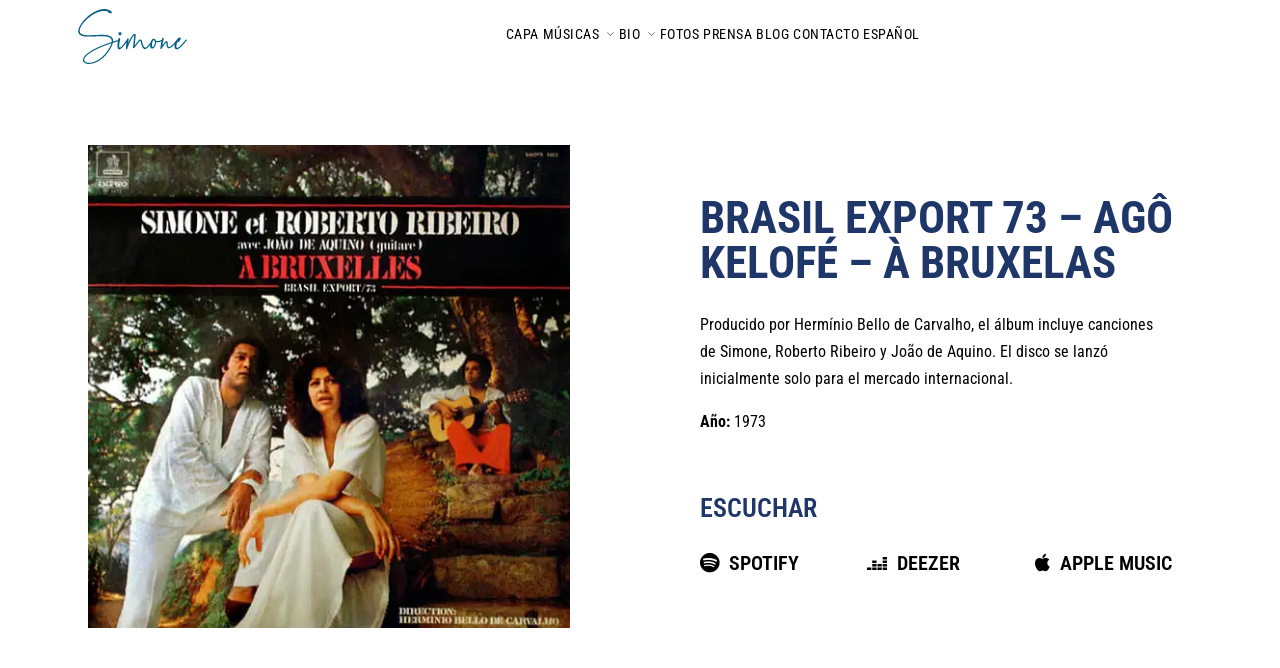

--- FILE ---
content_type: text/html; charset=UTF-8
request_url: https://simone.art.br/es/musicas/brasil-export-73-ago-kelofe-a-bruxelas/
body_size: 35806
content:
<!DOCTYPE html><html lang="es-ES"  data-menu="leftalign"><head><script data-no-optimize="1">var litespeed_docref=sessionStorage.getItem("litespeed_docref");litespeed_docref&&(Object.defineProperty(document,"referrer",{get:function(){return litespeed_docref}}),sessionStorage.removeItem("litespeed_docref"));</script> <link rel="profile" href="https://gmpg.org/xfn/11" /><link rel="pingback" href="https://simone.art.br/xmlrpc.php" /><meta name='robots' content='index, follow, max-image-preview:large, max-snippet:-1, max-video-preview:-1' /><style>img:is([sizes="auto" i], [sizes^="auto," i]) { contain-intrinsic-size: 3000px 1500px }</style><title>Brasil Export 73 - Agô Kelofé - À Bruxelas - Simone | Site Oficial</title><link rel="canonical" href="https://simone.art.br/es/musicas/brasil-export-73-ago-kelofe-a-bruxelas/" /><meta property="og:locale" content="es_ES" /><meta property="og:type" content="article" /><meta property="og:title" content="Brasil Export 73 - Agô Kelofé - À Bruxelas - Simone | Site Oficial" /><meta property="og:description" content="Producido por Hermínio Bello de Carvalho, el álbum incluye canciones de Simone, Roberto Ribeiro y João de Aquino. El disco se lanzó inicialmente solo para el mercado internacional." /><meta property="og:url" content="https://simone.art.br/es/musicas/brasil-export-73-ago-kelofe-a-bruxelas/" /><meta property="og:site_name" content="Simone | Site Oficial" /><meta property="article:modified_time" content="2021-11-21T20:18:08+00:00" /><meta property="og:image" content="https://i0.wp.com/simone.art.br/wp-content/uploads/2019/11/d_1973_brasil_export.jpg?fit=500%2C500&ssl=1" /><meta property="og:image:width" content="500" /><meta property="og:image:height" content="500" /><meta property="og:image:type" content="image/jpeg" /><meta name="twitter:card" content="summary_large_image" /><meta name="twitter:label1" content="Tiempo de lectura" /><meta name="twitter:data1" content="1 minuto" /> <script type="application/ld+json" class="yoast-schema-graph">{"@context":"https://schema.org","@graph":[{"@type":"WebPage","@id":"https://simone.art.br/es/musicas/brasil-export-73-ago-kelofe-a-bruxelas/","url":"https://simone.art.br/es/musicas/brasil-export-73-ago-kelofe-a-bruxelas/","name":"Brasil Export 73 - Agô Kelofé - À Bruxelas - Simone | Site Oficial","isPartOf":{"@id":"https://simone.art.br/es/#website"},"primaryImageOfPage":{"@id":"https://simone.art.br/es/musicas/brasil-export-73-ago-kelofe-a-bruxelas/#primaryimage"},"image":{"@id":"https://simone.art.br/es/musicas/brasil-export-73-ago-kelofe-a-bruxelas/#primaryimage"},"thumbnailUrl":"https://i0.wp.com/simone.art.br/wp-content/uploads/2019/11/d_1973_brasil_export.jpg?fit=500%2C500&ssl=1","datePublished":"2019-11-27T02:02:43+00:00","dateModified":"2021-11-21T20:18:08+00:00","breadcrumb":{"@id":"https://simone.art.br/es/musicas/brasil-export-73-ago-kelofe-a-bruxelas/#breadcrumb"},"inLanguage":"es","potentialAction":[{"@type":"ReadAction","target":["https://simone.art.br/es/musicas/brasil-export-73-ago-kelofe-a-bruxelas/"]}]},{"@type":"ImageObject","inLanguage":"es","@id":"https://simone.art.br/es/musicas/brasil-export-73-ago-kelofe-a-bruxelas/#primaryimage","url":"https://i0.wp.com/simone.art.br/wp-content/uploads/2019/11/d_1973_brasil_export.jpg?fit=500%2C500&ssl=1","contentUrl":"https://i0.wp.com/simone.art.br/wp-content/uploads/2019/11/d_1973_brasil_export.jpg?fit=500%2C500&ssl=1","width":500,"height":500},{"@type":"BreadcrumbList","@id":"https://simone.art.br/es/musicas/brasil-export-73-ago-kelofe-a-bruxelas/#breadcrumb","itemListElement":[{"@type":"ListItem","position":1,"name":"Início","item":"https://simone.art.br/es/"},{"@type":"ListItem","position":2,"name":"Músicas","item":"https://simone.art.br/es/musicas/"},{"@type":"ListItem","position":3,"name":"Brasil Export 73 &#8211; Agô Kelofé &#8211; À Bruxelas"}]},{"@type":"WebSite","@id":"https://simone.art.br/es/#website","url":"https://simone.art.br/es/","name":"Simone | Site Oficial","description":"O voo da Cigarra, da infância musical aos palcos do mundo!","potentialAction":[{"@type":"SearchAction","target":{"@type":"EntryPoint","urlTemplate":"https://simone.art.br/es/?s={search_term_string}"},"query-input":{"@type":"PropertyValueSpecification","valueRequired":true,"valueName":"search_term_string"}}],"inLanguage":"es"}]}</script> <link rel='dns-prefetch' href='//www.googletagmanager.com' /><link rel='dns-prefetch' href='//stats.wp.com' /><link rel='preconnect' href='//i0.wp.com' /><link rel='preconnect' href='//c0.wp.com' /><link rel="alternate" type="application/rss+xml" title="Simone | Site Oficial &raquo; Feed" href="https://simone.art.br/es/feed/" /><link rel="alternate" type="application/rss+xml" title="Simone | Site Oficial &raquo; Feed de los comentarios" href="https://simone.art.br/es/comments/feed/" /><meta charset="UTF-8" /><meta name="viewport" content="width=device-width, initial-scale=1, maximum-scale=1" /><meta name="format-detection" content="telephone=no"><link data-optimized="2" rel="stylesheet" href="https://simone.art.br/wp-content/litespeed/css/efa2519cc9a63923a10b5386e3c3ec92.css?ver=41994" /><style id='cf-frontend-style-inline-css' type='text/css'>@font-face {
	font-family: 'Zeuty Sans';
	font-weight: 400;
	font-display: auto;
	src: url('https://simone.art.br/wp-content/uploads/2019/10/zeuty_sans-webfont.woff2') format('woff2'),
		url('https://simone.art.br/wp-content/uploads/2019/10/zeuty_sans-webfont.woff') format('woff');
}
@font-face {
	font-family: 'Stoner';
	font-weight: 400;
	font-display: auto;
	src: url('https://simone.art.br/wp-content/uploads/2019/11/stoner-webfont.woff2') format('woff2'),
		url('https://simone.art.br/wp-content/uploads/2019/11/stoner-webfont.woff') format('woff'),
		url('https://simone.art.br/wp-content/uploads/2019/11/stoner-webfont.ttf') format('truetype'),
		url('https://simone.art.br/wp-content/uploads/2019/11/stoner-webfont.eot?#iefix') format('embedded-opentype');
}</style><link rel='stylesheet' id='wp-block-library-css' href='https://c0.wp.com/c/6.8.3/wp-includes/css/dist/block-library/style.min.css' type='text/css' media='all' /><style id='classic-theme-styles-inline-css' type='text/css'>/*! This file is auto-generated */
.wp-block-button__link{color:#fff;background-color:#32373c;border-radius:9999px;box-shadow:none;text-decoration:none;padding:calc(.667em + 2px) calc(1.333em + 2px);font-size:1.125em}.wp-block-file__button{background:#32373c;color:#fff;text-decoration:none}</style><link rel='stylesheet' id='mediaelement-css' href='https://c0.wp.com/c/6.8.3/wp-includes/js/mediaelement/mediaelementplayer-legacy.min.css' type='text/css' media='all' /><link rel='stylesheet' id='wp-mediaelement-css' href='https://c0.wp.com/c/6.8.3/wp-includes/js/mediaelement/wp-mediaelement.min.css' type='text/css' media='all' /><style id='jetpack-sharing-buttons-style-inline-css' type='text/css'>.jetpack-sharing-buttons__services-list{display:flex;flex-direction:row;flex-wrap:wrap;gap:0;list-style-type:none;margin:5px;padding:0}.jetpack-sharing-buttons__services-list.has-small-icon-size{font-size:12px}.jetpack-sharing-buttons__services-list.has-normal-icon-size{font-size:16px}.jetpack-sharing-buttons__services-list.has-large-icon-size{font-size:24px}.jetpack-sharing-buttons__services-list.has-huge-icon-size{font-size:36px}@media print{.jetpack-sharing-buttons__services-list{display:none!important}}.editor-styles-wrapper .wp-block-jetpack-sharing-buttons{gap:0;padding-inline-start:0}ul.jetpack-sharing-buttons__services-list.has-background{padding:1.25em 2.375em}</style><style id='global-styles-inline-css' type='text/css'>:root{--wp--preset--aspect-ratio--square: 1;--wp--preset--aspect-ratio--4-3: 4/3;--wp--preset--aspect-ratio--3-4: 3/4;--wp--preset--aspect-ratio--3-2: 3/2;--wp--preset--aspect-ratio--2-3: 2/3;--wp--preset--aspect-ratio--16-9: 16/9;--wp--preset--aspect-ratio--9-16: 9/16;--wp--preset--color--black: #000000;--wp--preset--color--cyan-bluish-gray: #abb8c3;--wp--preset--color--white: #ffffff;--wp--preset--color--pale-pink: #f78da7;--wp--preset--color--vivid-red: #cf2e2e;--wp--preset--color--luminous-vivid-orange: #ff6900;--wp--preset--color--luminous-vivid-amber: #fcb900;--wp--preset--color--light-green-cyan: #7bdcb5;--wp--preset--color--vivid-green-cyan: #00d084;--wp--preset--color--pale-cyan-blue: #8ed1fc;--wp--preset--color--vivid-cyan-blue: #0693e3;--wp--preset--color--vivid-purple: #9b51e0;--wp--preset--gradient--vivid-cyan-blue-to-vivid-purple: linear-gradient(135deg,rgba(6,147,227,1) 0%,rgb(155,81,224) 100%);--wp--preset--gradient--light-green-cyan-to-vivid-green-cyan: linear-gradient(135deg,rgb(122,220,180) 0%,rgb(0,208,130) 100%);--wp--preset--gradient--luminous-vivid-amber-to-luminous-vivid-orange: linear-gradient(135deg,rgba(252,185,0,1) 0%,rgba(255,105,0,1) 100%);--wp--preset--gradient--luminous-vivid-orange-to-vivid-red: linear-gradient(135deg,rgba(255,105,0,1) 0%,rgb(207,46,46) 100%);--wp--preset--gradient--very-light-gray-to-cyan-bluish-gray: linear-gradient(135deg,rgb(238,238,238) 0%,rgb(169,184,195) 100%);--wp--preset--gradient--cool-to-warm-spectrum: linear-gradient(135deg,rgb(74,234,220) 0%,rgb(151,120,209) 20%,rgb(207,42,186) 40%,rgb(238,44,130) 60%,rgb(251,105,98) 80%,rgb(254,248,76) 100%);--wp--preset--gradient--blush-light-purple: linear-gradient(135deg,rgb(255,206,236) 0%,rgb(152,150,240) 100%);--wp--preset--gradient--blush-bordeaux: linear-gradient(135deg,rgb(254,205,165) 0%,rgb(254,45,45) 50%,rgb(107,0,62) 100%);--wp--preset--gradient--luminous-dusk: linear-gradient(135deg,rgb(255,203,112) 0%,rgb(199,81,192) 50%,rgb(65,88,208) 100%);--wp--preset--gradient--pale-ocean: linear-gradient(135deg,rgb(255,245,203) 0%,rgb(182,227,212) 50%,rgb(51,167,181) 100%);--wp--preset--gradient--electric-grass: linear-gradient(135deg,rgb(202,248,128) 0%,rgb(113,206,126) 100%);--wp--preset--gradient--midnight: linear-gradient(135deg,rgb(2,3,129) 0%,rgb(40,116,252) 100%);--wp--preset--font-size--small: 13px;--wp--preset--font-size--medium: 20px;--wp--preset--font-size--large: 36px;--wp--preset--font-size--x-large: 42px;--wp--preset--spacing--20: 0.44rem;--wp--preset--spacing--30: 0.67rem;--wp--preset--spacing--40: 1rem;--wp--preset--spacing--50: 1.5rem;--wp--preset--spacing--60: 2.25rem;--wp--preset--spacing--70: 3.38rem;--wp--preset--spacing--80: 5.06rem;--wp--preset--shadow--natural: 6px 6px 9px rgba(0, 0, 0, 0.2);--wp--preset--shadow--deep: 12px 12px 50px rgba(0, 0, 0, 0.4);--wp--preset--shadow--sharp: 6px 6px 0px rgba(0, 0, 0, 0.2);--wp--preset--shadow--outlined: 6px 6px 0px -3px rgba(255, 255, 255, 1), 6px 6px rgba(0, 0, 0, 1);--wp--preset--shadow--crisp: 6px 6px 0px rgba(0, 0, 0, 1);}:where(.is-layout-flex){gap: 0.5em;}:where(.is-layout-grid){gap: 0.5em;}body .is-layout-flex{display: flex;}.is-layout-flex{flex-wrap: wrap;align-items: center;}.is-layout-flex > :is(*, div){margin: 0;}body .is-layout-grid{display: grid;}.is-layout-grid > :is(*, div){margin: 0;}:where(.wp-block-columns.is-layout-flex){gap: 2em;}:where(.wp-block-columns.is-layout-grid){gap: 2em;}:where(.wp-block-post-template.is-layout-flex){gap: 1.25em;}:where(.wp-block-post-template.is-layout-grid){gap: 1.25em;}.has-black-color{color: var(--wp--preset--color--black) !important;}.has-cyan-bluish-gray-color{color: var(--wp--preset--color--cyan-bluish-gray) !important;}.has-white-color{color: var(--wp--preset--color--white) !important;}.has-pale-pink-color{color: var(--wp--preset--color--pale-pink) !important;}.has-vivid-red-color{color: var(--wp--preset--color--vivid-red) !important;}.has-luminous-vivid-orange-color{color: var(--wp--preset--color--luminous-vivid-orange) !important;}.has-luminous-vivid-amber-color{color: var(--wp--preset--color--luminous-vivid-amber) !important;}.has-light-green-cyan-color{color: var(--wp--preset--color--light-green-cyan) !important;}.has-vivid-green-cyan-color{color: var(--wp--preset--color--vivid-green-cyan) !important;}.has-pale-cyan-blue-color{color: var(--wp--preset--color--pale-cyan-blue) !important;}.has-vivid-cyan-blue-color{color: var(--wp--preset--color--vivid-cyan-blue) !important;}.has-vivid-purple-color{color: var(--wp--preset--color--vivid-purple) !important;}.has-black-background-color{background-color: var(--wp--preset--color--black) !important;}.has-cyan-bluish-gray-background-color{background-color: var(--wp--preset--color--cyan-bluish-gray) !important;}.has-white-background-color{background-color: var(--wp--preset--color--white) !important;}.has-pale-pink-background-color{background-color: var(--wp--preset--color--pale-pink) !important;}.has-vivid-red-background-color{background-color: var(--wp--preset--color--vivid-red) !important;}.has-luminous-vivid-orange-background-color{background-color: var(--wp--preset--color--luminous-vivid-orange) !important;}.has-luminous-vivid-amber-background-color{background-color: var(--wp--preset--color--luminous-vivid-amber) !important;}.has-light-green-cyan-background-color{background-color: var(--wp--preset--color--light-green-cyan) !important;}.has-vivid-green-cyan-background-color{background-color: var(--wp--preset--color--vivid-green-cyan) !important;}.has-pale-cyan-blue-background-color{background-color: var(--wp--preset--color--pale-cyan-blue) !important;}.has-vivid-cyan-blue-background-color{background-color: var(--wp--preset--color--vivid-cyan-blue) !important;}.has-vivid-purple-background-color{background-color: var(--wp--preset--color--vivid-purple) !important;}.has-black-border-color{border-color: var(--wp--preset--color--black) !important;}.has-cyan-bluish-gray-border-color{border-color: var(--wp--preset--color--cyan-bluish-gray) !important;}.has-white-border-color{border-color: var(--wp--preset--color--white) !important;}.has-pale-pink-border-color{border-color: var(--wp--preset--color--pale-pink) !important;}.has-vivid-red-border-color{border-color: var(--wp--preset--color--vivid-red) !important;}.has-luminous-vivid-orange-border-color{border-color: var(--wp--preset--color--luminous-vivid-orange) !important;}.has-luminous-vivid-amber-border-color{border-color: var(--wp--preset--color--luminous-vivid-amber) !important;}.has-light-green-cyan-border-color{border-color: var(--wp--preset--color--light-green-cyan) !important;}.has-vivid-green-cyan-border-color{border-color: var(--wp--preset--color--vivid-green-cyan) !important;}.has-pale-cyan-blue-border-color{border-color: var(--wp--preset--color--pale-cyan-blue) !important;}.has-vivid-cyan-blue-border-color{border-color: var(--wp--preset--color--vivid-cyan-blue) !important;}.has-vivid-purple-border-color{border-color: var(--wp--preset--color--vivid-purple) !important;}.has-vivid-cyan-blue-to-vivid-purple-gradient-background{background: var(--wp--preset--gradient--vivid-cyan-blue-to-vivid-purple) !important;}.has-light-green-cyan-to-vivid-green-cyan-gradient-background{background: var(--wp--preset--gradient--light-green-cyan-to-vivid-green-cyan) !important;}.has-luminous-vivid-amber-to-luminous-vivid-orange-gradient-background{background: var(--wp--preset--gradient--luminous-vivid-amber-to-luminous-vivid-orange) !important;}.has-luminous-vivid-orange-to-vivid-red-gradient-background{background: var(--wp--preset--gradient--luminous-vivid-orange-to-vivid-red) !important;}.has-very-light-gray-to-cyan-bluish-gray-gradient-background{background: var(--wp--preset--gradient--very-light-gray-to-cyan-bluish-gray) !important;}.has-cool-to-warm-spectrum-gradient-background{background: var(--wp--preset--gradient--cool-to-warm-spectrum) !important;}.has-blush-light-purple-gradient-background{background: var(--wp--preset--gradient--blush-light-purple) !important;}.has-blush-bordeaux-gradient-background{background: var(--wp--preset--gradient--blush-bordeaux) !important;}.has-luminous-dusk-gradient-background{background: var(--wp--preset--gradient--luminous-dusk) !important;}.has-pale-ocean-gradient-background{background: var(--wp--preset--gradient--pale-ocean) !important;}.has-electric-grass-gradient-background{background: var(--wp--preset--gradient--electric-grass) !important;}.has-midnight-gradient-background{background: var(--wp--preset--gradient--midnight) !important;}.has-small-font-size{font-size: var(--wp--preset--font-size--small) !important;}.has-medium-font-size{font-size: var(--wp--preset--font-size--medium) !important;}.has-large-font-size{font-size: var(--wp--preset--font-size--large) !important;}.has-x-large-font-size{font-size: var(--wp--preset--font-size--x-large) !important;}
:where(.wp-block-post-template.is-layout-flex){gap: 1.25em;}:where(.wp-block-post-template.is-layout-grid){gap: 1.25em;}
:where(.wp-block-columns.is-layout-flex){gap: 2em;}:where(.wp-block-columns.is-layout-grid){gap: 2em;}
:root :where(.wp-block-pullquote){font-size: 1.5em;line-height: 1.6;}</style><style id='wpml-legacy-dropdown-0-inline-css' type='text/css'>.wpml-ls-statics-shortcode_actions, .wpml-ls-statics-shortcode_actions .wpml-ls-sub-menu, .wpml-ls-statics-shortcode_actions a {border-color:#EEEEEE;}.wpml-ls-statics-shortcode_actions a, .wpml-ls-statics-shortcode_actions .wpml-ls-sub-menu a, .wpml-ls-statics-shortcode_actions .wpml-ls-sub-menu a:link, .wpml-ls-statics-shortcode_actions li:not(.wpml-ls-current-language) .wpml-ls-link, .wpml-ls-statics-shortcode_actions li:not(.wpml-ls-current-language) .wpml-ls-link:link {color:#444444;background-color:#ffffff;}.wpml-ls-statics-shortcode_actions .wpml-ls-sub-menu a:hover,.wpml-ls-statics-shortcode_actions .wpml-ls-sub-menu a:focus, .wpml-ls-statics-shortcode_actions .wpml-ls-sub-menu a:link:hover, .wpml-ls-statics-shortcode_actions .wpml-ls-sub-menu a:link:focus {color:#000000;background-color:#eeeeee;}.wpml-ls-statics-shortcode_actions .wpml-ls-current-language > a {color:#444444;background-color:#ffffff;}.wpml-ls-statics-shortcode_actions .wpml-ls-current-language:hover>a, .wpml-ls-statics-shortcode_actions .wpml-ls-current-language>a:focus {color:#000000;background-color:#eeeeee;}</style><style id='musico-screen-inline-css' type='text/css'>@font-face {
	                	font-family: "Renner";
	                	src: url(https://simone.art.br/wp-content/themes/musico/fonts/renner-book-webfont.woff) format("woff");
	                	font-weight: 400;
						font-style: normal;
	                }
                
                	@font-face {
	                	font-family: "Renner";
	                	src: url(https://simone.art.br/wp-content/themes/musico/fonts/renner-bold-webfont.woff) format("woff");
	                	font-weight: 700;
						font-style: normal;
	                }
                
                	@font-face {
	                	font-family: "Renner";
	                	src: url(https://simone.art.br/wp-content/themes/musico/fonts/renner-black-webfont.woff) format("woff");
	                	font-weight: 900;
						font-style: normal;
	                }</style><style id='musico-script-responsive-css-inline-css' type='text/css'>@keyframes fadeInUp {
		    0% {
		    	opacity: 0;
		    	transform: translateY(10%);
		    }
		    100% {
		    	opacity: 1;
		    	transform: translateY(0%);
		    }	
		}
		
		@keyframes fadeInDown {
		    0% {
		    	opacity: 0;
		    	transform: translateY(-10%);
		    }
		    100% {
		    	opacity: 1;
		    	transform: translateY(0%);
		    }	
		}
		
		@keyframes fadeInLeft {
		    0% {
		    	opacity: 0;
		    	transform: translateX(10%);
		    }
		    100% {
		    	opacity: 1;
		    	transform: translateX(0%);
		    }	
		}
		
		@keyframes fadeInRight {
		    0% {
		    	opacity: 0;
		    	transform: translateX(-10%);
		    }
		    100% {
		    	opacity: 1;
		    	transform: translateX(0%);
		    }	
		}</style> <script id="wpml-cookie-js-extra" type="litespeed/javascript">var wpml_cookies={"wp-wpml_current_language":{"value":"es","expires":1,"path":"\/"}};var wpml_cookies={"wp-wpml_current_language":{"value":"es","expires":1,"path":"\/"}}</script> <script type="litespeed/javascript" data-src="https://c0.wp.com/c/6.8.3/wp-includes/js/jquery/jquery.min.js" id="jquery-core-js"></script> <script type="litespeed/javascript" data-src="https://c0.wp.com/c/6.8.3/wp-includes/js/jquery/jquery-migrate.min.js" id="jquery-migrate-js"></script> <script type="litespeed/javascript" data-src="https://c0.wp.com/c/6.8.3/wp-includes/js/jquery/ui/core.min.js" id="jquery-ui-core-js"></script> <script type="litespeed/javascript" data-src="https://c0.wp.com/c/6.8.3/wp-includes/js/jquery/ui/mouse.min.js" id="jquery-ui-mouse-js"></script> <script type="litespeed/javascript" data-src="https://c0.wp.com/c/6.8.3/wp-includes/js/jquery/ui/resizable.min.js" id="jquery-ui-resizable-js"></script> <script type="litespeed/javascript" data-src="https://c0.wp.com/c/6.8.3/wp-includes/js/jquery/ui/draggable.min.js" id="jquery-ui-draggable-js"></script> <script type="litespeed/javascript" data-src="https://c0.wp.com/c/6.8.3/wp-includes/js/jquery/ui/controlgroup.min.js" id="jquery-ui-controlgroup-js"></script> <script type="litespeed/javascript" data-src="https://c0.wp.com/c/6.8.3/wp-includes/js/jquery/ui/checkboxradio.min.js" id="jquery-ui-checkboxradio-js"></script> <script type="litespeed/javascript" data-src="https://c0.wp.com/c/6.8.3/wp-includes/js/jquery/ui/button.min.js" id="jquery-ui-button-js"></script> <script type="litespeed/javascript" data-src="https://c0.wp.com/c/6.8.3/wp-includes/js/jquery/ui/dialog.min.js" id="jquery-ui-dialog-js"></script> <script id="ajax-login-register-script-js-extra" type="litespeed/javascript">var _zm_alr_settings={"ajaxurl":"https:\/\/simone.art.br\/wp-admin\/admin-ajax.php","login_handle":".client_login_link","register_handle":"","redirect":"https:\/\/simone.art.br\/es\/","wp_logout_url":"https:\/\/simone.art.br\/wp-login.php?action=logout&redirect_to=https%3A%2F%2Fsimone.art.br&_wpnonce=04c3575066","logout_text":"Cerrar sesi\u00f3n","close_text":"Cerrar","pre_load_forms":"zm_alr_misc_pre_load_no","logged_in_text":"Ya estas conectado","registered_text":"Ya estas registrado","dialog_width":"265","dialog_height":"auto","dialog_position":{"my":"center top","at":"center top+5%","of":"body"}}</script> 
 <script type="litespeed/javascript" data-src="https://www.googletagmanager.com/gtag/js?id=GT-P35HV5X" id="google_gtagjs-js"></script> <script id="google_gtagjs-js-after" type="litespeed/javascript">window.dataLayer=window.dataLayer||[];function gtag(){dataLayer.push(arguments)}
gtag("set","linker",{"domains":["simone.art.br"]});gtag("js",new Date());gtag("set","developer_id.dZTNiMT",!0);gtag("config","GT-P35HV5X");window._googlesitekit=window._googlesitekit||{};window._googlesitekit.throttledEvents=[];window._googlesitekit.gtagEvent=(name,data)=>{var key=JSON.stringify({name,data});if(!!window._googlesitekit.throttledEvents[key]){return}window._googlesitekit.throttledEvents[key]=!0;setTimeout(()=>{delete window._googlesitekit.throttledEvents[key]},5);gtag("event",name,{...data,event_source:"site-kit"})}</script> <link rel="https://api.w.org/" href="https://simone.art.br/es/wp-json/" /><link rel="alternate" title="JSON" type="application/json" href="https://simone.art.br/es/wp-json/wp/v2/musicas/5359" /><link rel="EditURI" type="application/rsd+xml" title="RSD" href="https://simone.art.br/xmlrpc.php?rsd" /><meta name="generator" content="WordPress 6.8.3" /><link rel='shortlink' href='https://simone.art.br/es/?p=5359' /><link rel="alternate" title="oEmbed (JSON)" type="application/json+oembed" href="https://simone.art.br/es/wp-json/oembed/1.0/embed?url=https%3A%2F%2Fsimone.art.br%2Fes%2Fmusicas%2Fbrasil-export-73-ago-kelofe-a-bruxelas%2F" /><link rel="alternate" title="oEmbed (XML)" type="text/xml+oembed" href="https://simone.art.br/es/wp-json/oembed/1.0/embed?url=https%3A%2F%2Fsimone.art.br%2Fes%2Fmusicas%2Fbrasil-export-73-ago-kelofe-a-bruxelas%2F&#038;format=xml" /><meta name="generator" content="WPML ver:4.8.6 stt:42,2;" /><style type='text/css'>.ae_data .elementor-editor-element-setting {
            display:none !important;
            }</style><meta name="generator" content="Site Kit by Google 1.167.0" /><style>img#wpstats{display:none}</style><meta name="generator" content="Elementor 3.31.2; features: additional_custom_breakpoints, e_element_cache; settings: css_print_method-external, google_font-enabled, font_display-auto"><style type="text/css">.recentcomments a{display:inline !important;padding:0 !important;margin:0 !important;}</style><style>.e-con.e-parent:nth-of-type(n+4):not(.e-lazyloaded):not(.e-no-lazyload),
				.e-con.e-parent:nth-of-type(n+4):not(.e-lazyloaded):not(.e-no-lazyload) * {
					background-image: none !important;
				}
				@media screen and (max-height: 1024px) {
					.e-con.e-parent:nth-of-type(n+3):not(.e-lazyloaded):not(.e-no-lazyload),
					.e-con.e-parent:nth-of-type(n+3):not(.e-lazyloaded):not(.e-no-lazyload) * {
						background-image: none !important;
					}
				}
				@media screen and (max-height: 640px) {
					.e-con.e-parent:nth-of-type(n+2):not(.e-lazyloaded):not(.e-no-lazyload),
					.e-con.e-parent:nth-of-type(n+2):not(.e-lazyloaded):not(.e-no-lazyload) * {
						background-image: none !important;
					}
				}</style><link rel="icon" href="https://i0.wp.com/simone.art.br/wp-content/uploads/2019/09/cropped-icon-1.png?fit=32%2C32&#038;ssl=1" sizes="32x32" /><link rel="icon" href="https://i0.wp.com/simone.art.br/wp-content/uploads/2019/09/cropped-icon-1.png?fit=192%2C192&#038;ssl=1" sizes="192x192" /><link rel="apple-touch-icon" href="https://i0.wp.com/simone.art.br/wp-content/uploads/2019/09/cropped-icon-1.png?fit=180%2C180&#038;ssl=1" /><meta name="msapplication-TileImage" content="https://i0.wp.com/simone.art.br/wp-content/uploads/2019/09/cropped-icon-1.png?fit=270%2C270&#038;ssl=1" /><style type="text/css" id="wp-custom-css">a#custom_logo_transparent:before, a#custom_logo:before {
	display: none;
}</style><style id="kirki-inline-styles">#right_click_content{background:rgba(0, 0, 0, 0.5);color:#ffffff;}body, input[type=text], input[type=password], input[type=email], input[type=url], input[type=date], input[type=tel], input.wpcf7-text, .woocommerce table.cart td.actions .coupon .input-text, .woocommerce-page table.cart td.actions .coupon .input-text, .woocommerce #content table.cart td.actions .coupon .input-text, .woocommerce-page #content table.cart td.actions .coupon .input-text, select, textarea, .ui-widget input, .ui-widget select, .ui-widget textarea, .ui-widget button, .ui-widget label, .ui-widget-header, .zm_alr_ul_container{font-family:Roboto Condensed;font-size:16px;font-weight:400;letter-spacing:0px;line-height:1.7;text-transform:none;}h1, h2, h3, h4, h5, h6, h7{font-family:Roboto Condensed;font-weight:400;letter-spacing:0px;line-height:1.5;text-transform:none;}h1{font-size:38px;}h2{font-size:32px;}h3{font-size:28px;}h4{font-size:24px;}h5{font-size:22px;}h6{font-size:20px;}body, #wrapper, #page_content_wrapper.fixed, #gallery_lightbox h2, .slider_wrapper .gallery_image_caption h2, #body_loading_screen, h3#reply-title span, .overlay_gallery_wrapper, .pagination a, .pagination span, #captcha-wrap .text-box input, .flex-direction-nav a, .blog_promo_title h6, #supersized li, #horizontal_gallery_wrapper .image_caption, body.tg_password_protected #page_content_wrapper .inner .inner_wrapper .sidebar_content, body .ui-dialog[aria-describedby="ajax-login-register-login-dialog"], body .ui-dialog[aria-describedby="ajax-login-register-dialog"]{background-color:#ffffff;}body, .pagination a, #gallery_lightbox h2, .slider_wrapper .gallery_image_caption h2, .post_info a, #page_content_wrapper.split #copyright, .page_content_wrapper.split #copyright, .ui-state-default a, .ui-state-default a:link, .ui-state-default a:visited, .readmore, .woocommerce-MyAccount-navigation ul a{color:#000000;}::selection, .verline{background-color:#000000;}.elementor-element.headline:before{background:#000000;}::-webkit-input-placeholder{color:#000000;}::-moz-placeholder{color:#000000;}:-ms-input-placeholder{color:#000000;}a, .gallery_proof_filter ul li a{color:#1f3669;}.flex-control-paging li a.flex-active, .post_attribute a:before, #menu_wrapper .nav ul li a:before, #menu_wrapper div .nav li > a:before, .post_attribute a:before{background-color:#1f3669;}.flex-control-paging li a.flex-active, .image_boxed_wrapper:hover, .gallery_proof_filter ul li a.active, .gallery_proof_filter ul li a:hover{border-color:#1f3669;}a:hover, a:active, .post_info_comment a i, .woocommerce div.product .woocommerce-tabs ul.tabs li a:hover{color:#bb9c84;}input[type=button]:hover, input[type=submit]:hover, a.button:hover, .button:hover, .button.submit, a.button.white:hover, .button.white:hover, a.button.white:active, .button.white:active, .post_attribute a:before, .fullwidth_comment_wrapper .pagination a:before{background:#bb9c84;}input[type=button]:hover, input[type=submit]:hover, a.button:hover, .button:hover, .button.submit, a.button.white:hover, .button.white:hover, a.button.white:active, .button.white:active{border-color:#bb9c84;}h1, h2, h3, h4, h5, h6, h7, pre, code, tt, blockquote, .post_header h5 a, .post_header h3 a, .post_header.grid h6 a, .post_header.fullwidth h4 a, .post_header h5 a, blockquote, .site_loading_logo_item i, .ppb_subtitle, .woocommerce .woocommerce-ordering select, .woocommerce #page_content_wrapper a.button, .woocommerce.columns-4 ul.products li.product a.add_to_cart_button, .woocommerce.columns-4 ul.products li.product a.add_to_cart_button:hover, .ui-accordion .ui-accordion-header a, .tabs .ui-state-active a, body.woocommerce div.product .woocommerce-tabs ul.tabs li.active a, body.woocommerce-page div.product .woocommerce-tabs ul.tabs li.active a, body.woocommerce #content div.product .woocommerce-tabs ul.tabs li.active a, body.woocommerce-page #content div.product .woocommerce-tabs ul.tabs li.active a, .woocommerce div.product .woocommerce-tabs ul.tabs li a, .post_header h5 a, .post_header h6 a, .flex-direction-nav a:before, .social_share_button_wrapper .social_post_view .view_number, .social_share_button_wrapper .social_post_share_count .share_number, .portfolio_post_previous a, .portfolio_post_next a, #filter_selected, #autocomplete li strong, .themelink, body .ui-dialog[aria-describedby="ajax-login-register-login-dialog"] .ui-dialog-titlebar .ui-dialog-title, body .ui-dialog[aria-describedby="ajax-login-register-dialog"] .ui-dialog-titlebar .ui-dialog-title{color:#1f3669;}body.page.page-template-gallery-archive-split-screen-php #fp-nav li .active span, body.tax-gallerycat #fp-nav li .active span, body.page.page-template-portfolio-fullscreen-split-screen-php #fp-nav li .active span, body.page.tax-portfolioset #fp-nav li .active span, body.page.page-template-gallery-archive-split-screen-php #fp-nav ul li a span, body.tax-gallerycat #fp-nav ul li a span, body.page.page-template-portfolio-fullscreen-split-screen-php #fp-nav ul li a span, body.page.tax-portfolioset #fp-nav ul li a span{background-color:#1f3669;}#social_share_wrapper, hr, #social_share_wrapper, .post.type-post, .comment .right, .widget_tag_cloud div a, .meta-tags a, .tag_cloud a, #footer, #post_more_wrapper, #page_content_wrapper .inner .sidebar_content, #page_content_wrapper .inner .sidebar_content.left_sidebar, .ajax_close, .ajax_next, .ajax_prev, .portfolio_next, .portfolio_prev, .portfolio_next_prev_wrapper.video .portfolio_prev, .portfolio_next_prev_wrapper.video .portfolio_next, .separated, .blog_next_prev_wrapper, #post_more_wrapper h5, #ajax_portfolio_wrapper.hidding, #ajax_portfolio_wrapper.visible, .tabs.vertical .ui-tabs-panel, .ui-tabs.vertical.right .ui-tabs-nav li, .woocommerce div.product .woocommerce-tabs ul.tabs li, .woocommerce #content div.product .woocommerce-tabs ul.tabs li, .woocommerce-page div.product .woocommerce-tabs ul.tabs li, .woocommerce-page #content div.product .woocommerce-tabs ul.tabs li, .woocommerce div.product .woocommerce-tabs .panel, .woocommerce-page div.product .woocommerce-tabs .panel, .woocommerce #content div.product .woocommerce-tabs .panel, .woocommerce-page #content div.product .woocommerce-tabs .panel, .woocommerce table.shop_table, .woocommerce-page table.shop_table, .woocommerce .cart-collaterals .cart_totals, .woocommerce-page .cart-collaterals .cart_totals, .woocommerce .cart-collaterals .shipping_calculator, .woocommerce-page .cart-collaterals .shipping_calculator, .woocommerce .cart-collaterals .cart_totals tr td, .woocommerce .cart-collaterals .cart_totals tr th, .woocommerce-page .cart-collaterals .cart_totals tr td, .woocommerce-page .cart-collaterals .cart_totals tr th, table tr th, table tr td, .woocommerce #payment, .woocommerce-page #payment, .woocommerce #payment ul.payment_methods li, .woocommerce-page #payment ul.payment_methods li, .woocommerce #payment div.form-row, .woocommerce-page #payment div.form-row, .ui-tabs li:first-child, .ui-tabs .ui-tabs-nav li, .ui-tabs.vertical .ui-tabs-nav li, .ui-tabs.vertical.right .ui-tabs-nav li.ui-state-active, .ui-tabs.vertical .ui-tabs-nav li:last-child, #page_content_wrapper .inner .sidebar_wrapper ul.sidebar_widget li.widget_nav_menu ul.menu li.current-menu-item a, .page_content_wrapper .inner .sidebar_wrapper ul.sidebar_widget li.widget_nav_menu ul.menu li.current-menu-item a, .ui-accordion .ui-accordion-header, .ui-accordion .ui-accordion-content, #page_content_wrapper .sidebar .content .sidebar_widget li h2.widgettitle:before, h2.widgettitle:before, #autocomplete, .ppb_blog_minimal .one_third_bg, .tabs .ui-tabs-panel, .ui-tabs .ui-tabs-nav li, .ui-tabs li:first-child, .ui-tabs.vertical .ui-tabs-nav li:last-child, .woocommerce .woocommerce-ordering select, .woocommerce div.product .woocommerce-tabs ul.tabs li.active, .woocommerce-page div.product .woocommerce-tabs ul.tabs li.active, .woocommerce #content div.product .woocommerce-tabs ul.tabs li.active, .woocommerce-page #content div.product .woocommerce-tabs ul.tabs li.active, .woocommerce-page table.cart th, table.shop_table thead tr th, hr.title_break, .overlay_gallery_border, #page_content_wrapper.split #copyright, .page_content_wrapper.split #copyright, .post.type-post, .events.type-events, h5.event_title, .post_header h5.event_title, .client_archive_wrapper, #page_content_wrapper .sidebar .content .sidebar_widget li.widget, .page_content_wrapper .sidebar .content .sidebar_widget li.widget, hr.title_break.bold, blockquote, .social_share_button_wrapper, .social_share_button_wrapper, body:not(.single) .post_wrapper, .themeborder, #about_the_author, .related.products, .woocommerce div.product div.summary .product_meta{border-color:#dce0e0;}input[type=text], input[type=password], input[type=email], input[type=url], input[type=tel], input[type=date], textarea, select{background-color:#ffffff;}input[type=text], input[type=password], input[type=email], input[type=url], input[type=date], input[type=tel], input.wpcf7-text, .woocommerce table.cart td.actions .coupon .input-text, .woocommerce-page table.cart td.actions .coupon .input-text, .woocommerce #content table.cart td.actions .coupon .input-text, .woocommerce-page #content table.cart td.actions .coupon .input-text, textarea, select{color:#000000;border-color:#dce0e0;}input[type=text]:focus, input[type=password]:focus, input[type=email]:focus, input[type=url]:focus, input[type=date]:focus, textarea:focus{border-color:#bb9c84;}.input_effect ~ .focus-border{background-color:#bb9c84;}input[type=submit], input[type=button], a.button, .button, .woocommerce .page_slider a.button, a.button.fullwidth, .woocommerce-page div.product form.cart .button, .woocommerce #respond input#submit.alt, .woocommerce a.button.alt, .woocommerce button.button.alt, .woocommerce input.button.alt, body .ui-dialog[aria-describedby="ajax-login-register-login-dialog"] .form-wrapper input[type="submit"], body .ui-dialog[aria-describedby="ajax-login-register-dialog"] .form-wrapper input[type="submit"]{font-family:Roboto Condensed;font-size:16px;font-weight:700;letter-spacing:0px;line-height:1.7;text-transform:none;}input[type=submit], input[type=button], a.button, .button, .woocommerce .page_slider a.button, a.button.fullwidth, .woocommerce-page div.product form.cart .button, .woocommerce #respond input#submit.alt, .woocommerce a.button.alt, .woocommerce button.button.alt, .woocommerce input.button.alt, body .ui-dialog[aria-describedby="ajax-login-register-login-dialog"] .form-wrapper input[type="submit"], body .ui-dialog[aria-describedby="ajax-login-register-dialog"] .form-wrapper input[type="submit"], a#toTop, .pagination span, .widget_tag_cloud div a{-webkit-border-radius:25px;-moz-border-radius:25px;border-radius:25px;}input[type=submit], input[type=button], a.button, .button, .pagination span, .pagination a:hover, .woocommerce .footer_bar .button, .woocommerce .footer_bar .button:hover, .woocommerce-page div.product form.cart .button, .woocommerce #respond input#submit.alt, .woocommerce a.button.alt, .woocommerce button.button.alt, .woocommerce input.button.alt, .post_type_icon, .filter li a:hover, .filter li a.active, #portfolio_wall_filters li a.active, #portfolio_wall_filters li a:hover, .comment_box, .one_half.gallery2 .portfolio_type_wrapper, .one_third.gallery3 .portfolio_type_wrapper, .one_fourth.gallery4 .portfolio_type_wrapper, .one_fifth.gallery5 .portfolio_type_wrapper, .portfolio_type_wrapper, .post_share_text, #close_share, .widget_tag_cloud div a:hover, .ui-accordion .ui-accordion-header .ui-icon, .mobile_menu_wrapper #mobile_menu_close.button, .mobile_menu_wrapper #close_mobile_menu, .multi_share_button, body .ui-dialog[aria-describedby="ajax-login-register-login-dialog"] .form-wrapper input[type="submit"], body .ui-dialog[aria-describedby="ajax-login-register-dialog"] .form-wrapper input[type="submit"]{background-color:#bb9c84;}.pagination span, .pagination a:hover, .button.ghost, .button.ghost:hover, .button.ghost:active, blockquote:after, .woocommerce-MyAccount-navigation ul li.is-active, body .ui-dialog[aria-describedby="ajax-login-register-login-dialog"] .form-wrapper input[type="submit"], body .ui-dialog[aria-describedby="ajax-login-register-dialog"] .form-wrapper input[type="submit"]{border-color:#bb9c84;}.comment_box:before, .comment_box:after{border-top-color:#bb9c84;}.button.ghost, .button.ghost:hover, .button.ghost:active, .infinite_load_more, blockquote:before, .woocommerce-MyAccount-navigation ul li.is-active a, body .ui-dialog[aria-describedby="ajax-login-register-login-dialog"] .form-wrapper input[type="submit"], body .ui-dialog[aria-describedby="ajax-login-register-dialog"] .form-wrapper input[type="submit"]{color:#bb9c84;}input[type=submit], input[type=button], a.button, .button, .pagination a:hover, .woocommerce .footer_bar .button , .woocommerce .footer_bar .button:hover, .woocommerce-page div.product form.cart .button, .woocommerce #respond input#submit.alt, .woocommerce a.button.alt, .woocommerce button.button.alt, .woocommerce input.button.alt, .post_type_icon, .filter li a:hover, .filter li a.active, #portfolio_wall_filters li a.active, #portfolio_wall_filters li a:hover, .comment_box, .one_half.gallery2 .portfolio_type_wrapper, .one_third.gallery3 .portfolio_type_wrapper, .one_fourth.gallery4 .portfolio_type_wrapper, .one_fifth.gallery5 .portfolio_type_wrapper, .portfolio_type_wrapper, .post_share_text, #close_share, .widget_tag_cloud div a:hover, .ui-accordion .ui-accordion-header .ui-icon, .mobile_menu_wrapper #mobile_menu_close.button, #toTop, .multi_share_button, body .ui-dialog[aria-describedby="ajax-login-register-login-dialog"] .form-wrapper input[type="submit"], body .ui-dialog[aria-describedby="ajax-login-register-dialog"] .form-wrapper input[type="submit"],.pagination span.current, .mobile_menu_wrapper #close_mobile_menu{color:#ffffff;}input[type=submit], input[type=button], a.button, .button, .pagination a:hover, .woocommerce .footer_bar .button , .woocommerce .footer_bar .button:hover, .woocommerce-page div.product form.cart .button, .woocommerce #respond input#submit.alt, .woocommerce a.button.alt, .woocommerce button.button.alt, .woocommerce input.button.alt, .infinite_load_more, .post_share_text, #close_share, .widget_tag_cloud div a:hover, .mobile_menu_wrapper #close_mobile_menu, .mobile_menu_wrapper #mobile_menu_close.button, body .ui-dialog[aria-describedby="ajax-login-register-login-dialog"] .form-wrapper input[type="submit"], body .ui-dialog[aria-describedby="ajax-login-register-dialog"] .form-wrapper input[type="submit"]{border-color:#bb9c84;}input[type=button]:hover, input[type=submit]:hover, a.button:hover, .button:hover, .button.submit, a.button.white:hover, .button.white:hover, a.button.white:active, .button.white:active, .black_bg input[type=submit]{background-color:#ffffff;color:#9b5332;border-color:#9b5332;}.frame_top, .frame_bottom, .frame_left, .frame_right{background:#000000;}#menu_wrapper .nav ul li a, #menu_wrapper div .nav li > a, .header_client_wrapper{font-family:Roboto Condensed;font-size:14px;font-weight:400;letter-spacing:0.5px;line-height:1.7;text-transform:none;}#menu_wrapper div .nav li, html[data-menu=centeralogo] #logo_right_button{padding-top:23px;padding-bottom:23px;}.top_bar{background-color:#ffffff;}#menu_wrapper .nav ul li a, #menu_wrapper div .nav li > a, #mobile_nav_icon, #logo_wrapper .social_wrapper ul li a, .header_cart_wrapper a{color:#000000;}#mobile_nav_icon{border-color:#000000;}#menu_wrapper .nav ul li a.hover, #menu_wrapper .nav ul li a:hover, #menu_wrapper div .nav li a.hover, #menu_wrapper div .nav li a:hover, .header_cart_wrapper a:hover, #page_share:hover, #logo_wrapper .social_wrapper ul li a:hover{color:#015f85;}#menu_wrapper .nav ul li a:before, #menu_wrapper div .nav li > a:before{background-color:#015f85;}#menu_wrapper div .nav > li.current-menu-item > a, #menu_wrapper div .nav > li.current-menu-parent > a, #menu_wrapper div .nav > li.current-menu-ancestor > a, #menu_wrapper div .nav li ul:not(.sub-menu) li.current-menu-item a, #menu_wrapper div .nav li.current-menu-parent ul li.current-menu-item a, #logo_wrapper .social_wrapper ul li a:active{color:#015f85;}.top_bar, #nav_wrapper{border-color:#ffffff;}.header_cart_wrapper .cart_count{background-color:#015f85;color:#ffffff;}#menu_wrapper .nav ul li ul li a, #menu_wrapper div .nav li ul li a, #menu_wrapper div .nav li.current-menu-parent ul li a{font-family:Roboto Condensed;font-size:13px;font-weight:400;letter-spacing:0.5px;text-transform:none;}#menu_wrapper .nav ul li ul li a, #menu_wrapper div .nav li ul li a, #menu_wrapper div .nav li.current-menu-parent ul li a, #menu_wrapper div .nav li.current-menu-parent ul li.current-menu-item a, #menu_wrapper .nav ul li.megamenu ul li ul li a, #menu_wrapper div .nav li.megamenu ul li ul li a{color:#ffffff;}#menu_wrapper .nav ul li ul li a:hover, #menu_wrapper div .nav li ul li a:hover, #menu_wrapper div .nav li.current-menu-parent ul li a:hover, #menu_wrapper .nav ul li.megamenu ul li ul li a:hover, #menu_wrapper div .nav li.megamenu ul li ul li a:hover, #menu_wrapper .nav ul li.megamenu ul li ul li a:active, #menu_wrapper div .nav li.megamenu ul li ul li a:active, #menu_wrapper div .nav li.current-menu-parent ul li.current-menu-item a:hover{color:#1e73be;}#menu_wrapper .nav ul li ul li a:before, #menu_wrapper div .nav li ul li > a:before, #wrapper.transparent .top_bar:not(.scroll) #menu_wrapper div .nav ul li ul li a:before{background-color:#1e73be;}#menu_wrapper .nav ul li ul, #menu_wrapper div .nav li ul{background:#000000;border-color:#000000;}#menu_wrapper div .nav li.megamenu ul li > a, #menu_wrapper div .nav li.megamenu ul li > a:hover, #menu_wrapper div .nav li.megamenu ul li > a:active, #menu_wrapper div .nav li.megamenu ul li.current-menu-item > a{color:#ffffff;}#menu_wrapper div .nav li.megamenu ul li{border-color:#333333;}.above_top_bar{background:#000000;}#top_menu li a, .top_contact_info, .top_contact_info i, .top_contact_info a, .top_contact_info a:hover, .top_contact_info a:active{color:#ffffff;}.mobile_main_nav li a, #sub_menu li a{font-family:Roboto Condensed;font-size:20px;font-weight:700;letter-spacing:0.5px;text-transform:none;}.mobile_menu_wrapper{background-color:#ffffff;}.mobile_main_nav li a, #sub_menu li a, .mobile_menu_wrapper .sidebar_wrapper a, .mobile_menu_wrapper .sidebar_wrapper, #close_mobile_menu i, .mobile_menu_wrapper .social_wrapper ul li a, .fullmenu_content #copyright, .mobile_menu_wrapper .sidebar_wrapper h2.widgettitle{color:#000000;}.mobile_main_nav li a:hover, .mobile_main_nav li a:active, #sub_menu li a:hover, #sub_menu li a:active, .mobile_menu_wrapper .social_wrapper ul li a:hover{color:#222222;}#page_caption.hasbg{height:600px;}#page_caption{background-color:#ffffff;padding-top:100px;padding-bottom:60px;margin-bottom:45px;}#page_caption .page_title_wrapper .page_title_inner{text-align:center;}#page_caption h1{font-family:Roboto Condensed;font-size:65px;font-weight:700;letter-spacing:0.5px;line-height:1.2;text-transform:uppercase;color:#000000;}.page_tagline, .thumb_content span, .portfolio_desc .portfolio_excerpt, .testimonial_customer_position, .testimonial_customer_company, .post_detail.single_post{font-family:Roboto Condensed;font-size:14px;font-weight:400;letter-spacing:0.5px;text-transform:none;color:#9b9b9b;}#page_content_wrapper .sidebar .content .sidebar_widget li h2.widgettitle, h2.widgettitle, h5.widgettitle{font-family:Roboto Condensed;font-size:18px;font-weight:700;letter-spacing:0px;text-transform:none;color:#000000;border-color:#000000;}#page_content_wrapper .inner .sidebar_wrapper .sidebar .content, .page_content_wrapper .inner .sidebar_wrapper .sidebar .content{color:#000000;}#page_content_wrapper .inner .sidebar_wrapper a:not(.button), .page_content_wrapper .inner .sidebar_wrapper a:not(.button){color:#000000;}#page_content_wrapper .inner .sidebar_wrapper a:hover:not(.button), #page_content_wrapper .inner .sidebar_wrapper a:active:not(.button), .page_content_wrapper .inner .sidebar_wrapper a:hover:not(.button), .page_content_wrapper .inner .sidebar_wrapper a:active:not(.button){color:#ff2d55;}#page_content_wrapper .inner .sidebar_wrapper a:not(.button):before{background-color:#ff2d55;}#footer{font-size:15px;}.footer_bar_wrapper{font-size:13px;}.footer_bar, #footer, #footer input[type=text], #footer input[type=password], #footer input[type=email], #footer input[type=url], #footer input[type=tel], #footer input[type=date], #footer textarea, #footer select, #footer_photostream{background-color:#1f3669;}#footer, #copyright, #footer_menu li a, #footer_menu li a:hover, #footer_menu li a:active, #footer input[type=text], #footer input[type=password], #footer input[type=email], #footer input[type=url], #footer input[type=tel], #footer input[type=date], #footer textarea, #footer select, #footer blockquote{color:#ffffff;}#copyright a, #copyright a:active, #footer a, #footer a:active, #footer .sidebar_widget li h2.widgettitle, #footer_photostream a{color:#ffffff;}#footer .sidebar_widget li h2.widgettitle{border-color:#ffffff;}#copyright a:hover, #footer a:hover, .social_wrapper ul li a:hover, #footer_wrapper a:hover, #footer_photostream a:hover{color:#bb9c84;}.footer_bar{background-color:#1f3669;}.footer_bar, #copyright{color:#ffffff;}.footer_bar a, #copyright a, #footer_menu li a{color:#ffffff;}.footer_bar a:hover, #copyright a:hover, #footer_menu li a:hover{color:#bb9c84;}.footer_bar_wrapper, .footer_bar{border-color:#1f3669;}.footer_bar_wrapper .social_wrapper ul li a{color:#ffffff;}a#toTop{background:rgba(0,0,0,0.1);color:#ffffff;}#page_content_wrapper.blog_wrapper, #page_content_wrapper.blog_wrapper input:not([type="submit"]), #page_content_wrapper.blog_wrapper textarea, .post_excerpt.post_tag a:after, .post_excerpt.post_tag a:before, .post_navigation .navigation_post_content{background-color:#ffffff;}.post_info_cat, .post_info_cat a{color:#444444;border-color:#444444;}.post_img_hover .post_type_icon{background:#FF2D55;}.post_header h5, h6.subtitle, .post_caption h1, #page_content_wrapper .posts.blog li a, .page_content_wrapper .posts.blog li a, #post_featured_slider li .slider_image .slide_post h2, .post_header.grid h6, .blog_minimal_wrapper .content h4, .post_info_cat, .post_attribute, .comment_date, .post-date{font-family:Roboto Condensed;font-weight:700;letter-spacing:0px;text-transform:none;}body.single-post #page_caption h1{font-family:Roboto Condensed;font-size:65px;font-weight:700;letter-spacing:0.5px;line-height:1.2;text-transform:none;}.post_excerpt.post_tag a{background:#f0f0f0;color:#444;}.post_excerpt.post_tag a:after{border-left-color:#f0f0f0;}@font-face {
  font-family: 'Roboto Condensed';
  font-style: normal;
  font-weight: 400;
  font-display: swap;
  src: url(https://simone.art.br/wp-content/fonts/roboto-condensed/ieVo2ZhZI2eCN5jzbjEETS9weq8-_d6T_POl0fRJeyWyovBJ.ttf) format('truetype');
}
@font-face {
  font-family: 'Roboto Condensed';
  font-style: normal;
  font-weight: 700;
  font-display: swap;
  src: url(https://simone.art.br/wp-content/fonts/roboto-condensed/ieVo2ZhZI2eCN5jzbjEETS9weq8-_d6T_POl0fRJeyVVpfBJ.ttf) format('truetype');
}@font-face {
  font-family: 'Roboto Condensed';
  font-style: normal;
  font-weight: 400;
  font-display: swap;
  src: url(https://simone.art.br/wp-content/fonts/roboto-condensed/ieVo2ZhZI2eCN5jzbjEETS9weq8-_d6T_POl0fRJeyWyovBJ.ttf) format('truetype');
}
@font-face {
  font-family: 'Roboto Condensed';
  font-style: normal;
  font-weight: 700;
  font-display: swap;
  src: url(https://simone.art.br/wp-content/fonts/roboto-condensed/ieVo2ZhZI2eCN5jzbjEETS9weq8-_d6T_POl0fRJeyVVpfBJ.ttf) format('truetype');
}</style></head><body data-rsssl=1 class="wp-singular musicas-template-default single single-musicas postid-5359 wp-theme-musico wp-child-theme-musico-child tg_lightbox_black leftalign elementor-default elementor-kit-3533"><div id="fb-root"></div> <script async defer crossorigin="anonymous" src="https://connect.facebook.net/pt_BR/sdk.js#xfbml=1&version=v15.0&appId=281830948575854&autoLogAppEvents=1" nonce="OnbDC2wW"></script> <div id="perspective" style="">
<input type="hidden" id="pp_menu_layout" name="pp_menu_layout" value="leftalign"/>
<input type="hidden" id="pp_enable_right_click" name="pp_enable_right_click" value=""/>
<input type="hidden" id="pp_enable_dragging" name="pp_enable_dragging" value=""/>
<input type="hidden" id="pp_image_path" name="pp_image_path" value="https://simone.art.br/wp-content/themes/musico/images/"/>
<input type="hidden" id="pp_homepage_url" name="pp_homepage_url" value="https://simone.art.br/es/"/>
<input type="hidden" id="pp_fixed_menu" name="pp_fixed_menu" value="1"/>
<input type="hidden" id="tg_sidebar_sticky" name="tg_sidebar_sticky" value=""/>
<input type="hidden" id="tg_footer_reveal" name="tg_footer_reveal" value=""/>
<input type="hidden" id="pp_topbar" name="pp_topbar" value=""/>
<input type="hidden" id="post_client_column" name="post_client_column" value="4"/>
<input type="hidden" id="pp_back" name="pp_back" value="Back"/>
<input type="hidden" id="tg_lightbox_thumbnails" name="tg_lightbox_thumbnails" value="thumbnail"/>
<input type="hidden" id="tg_lightbox_thumbnails_display" name="tg_lightbox_thumbnails_display" value="1"/>
<input type="hidden" id="tg_lightbox_timer" name="tg_lightbox_timer" value="7000"/>
<input type="hidden" id="tg_live_builder" name="tg_live_builder" value="0"/>
<input type="hidden" id="pp_footer_style" name="pp_footer_style" value="4"/>
<a id="close_mobile_menu" href="javascript:;"></a><div class="mobile_menu_wrapper">
<a id="mobile_menu_close" href="javascript:;" class="button"><span class="ti-close"></span></a><div class="mobile_menu_content"><div class="menu-main-menu-mobile-container"><ul id="mobile_main_menu" class="mobile_main_nav"><li id="menu-item-4242" class="menu-item menu-item-type-post_type menu-item-object-page menu-item-4242"><a href="https://simone.art.br/es/home/">Home</a></li><li id="menu-item-3237" class="menu-item menu-item-type-custom menu-item-object-custom menu-item-has-children menu-item-3237"><a href="https://simone.art.br/musicas/">Músicas</a><ul class="sub-menu"><li id="menu-item-3251" class="menu-item menu-item-type-custom menu-item-object-custom menu-item-3251"><a href="https://simone.art.br/musicas/">Músicas</a></li><li id="menu-item-3238" class="menu-item menu-item-type-post_type menu-item-object-page menu-item-3238"><a href="https://simone.art.br/es/bandas-sonoras/">Bandas Sonoras</a></li></ul></li><li id="menu-item-3244" class="menu-item menu-item-type-post_type menu-item-object-page menu-item-has-children menu-item-3244"><a href="https://simone.art.br/es/bio/">Bio</a><ul class="sub-menu"><li id="menu-item-3252" class="menu-item menu-item-type-post_type menu-item-object-page menu-item-3252"><a href="https://simone.art.br/es/bio/">Bio</a></li><li id="menu-item-3247" class="menu-item menu-item-type-post_type menu-item-object-page menu-item-3247"><a href="https://simone.art.br/es/linea-de-tiempo/">Línea de Tiempo</a></li><li id="menu-item-3246" class="menu-item menu-item-type-post_type menu-item-object-page menu-item-3246"><a href="https://simone.art.br/es/bio/premios/">Premios</a></li></ul></li><li id="menu-item-3242" class="menu-item menu-item-type-post_type menu-item-object-page menu-item-3242"><a href="https://simone.art.br/es/fotos/">Fotos</a></li><li id="menu-item-3933" class="menu-item menu-item-type-post_type menu-item-object-page menu-item-3933"><a href="https://simone.art.br/es/prensa/">Prensa</a></li><li id="menu-item-3271" class="menu-item menu-item-type-post_type menu-item-object-page menu-item-3271"><a href="https://simone.art.br/es/blog/">Blog</a></li><li id="menu-item-3248" class="menu-item menu-item-type-post_type menu-item-object-page menu-item-3248"><a href="https://simone.art.br/es/contacto/">Contacto</a></li><li id="menu-item-3249" class="menu-item menu-item-type-yspl_win menu-item-object-yspl_win menu-item-3249"><div class="yspl_win_wrap"><div class="yspl-widget-area"></div></div></li></ul></div></div></div><div id="wrapper" class=" "><div class="header_style_wrapper"><div class="top_bar "><div class="standard_wrapper"><div id="logo_wrapper"><div id="logo_normal" class="logo_container"><div class="logo_align">
<a id="custom_logo" class="logo_wrapper default" href="https://simone.art.br/es/">
<img data-lazyloaded="1" src="[data-uri]" data-src="https://simone.art.br/wp-content/uploads/2025/02/logo-blue-novo.svg" alt="" width="185" height="94"/>
</a></div></div><div id="logo_transparent" class="logo_container"><div class="logo_align">
<a id="custom_logo_transparent" class="logo_wrapper hidden" href="https://simone.art.br/es/">
<img data-lazyloaded="1" src="[data-uri]" data-src="https://simone.art.br/wp-content/uploads/2025/02/logo-blue-novo.svg" alt="" width="185" height="94"/>
</a></div></div><div id="menu_wrapper"><div id="nav_wrapper"><div class="nav_wrapper_inner"><div id="menu_border_wrapper"><div class="menu-main-menu-portugues-container"><ul id="main_menu" class="nav"><li id="menu-item-14549" class="menu-item menu-item-type-custom menu-item-object-custom menu-item-14549"><a href="https://simone.art.br">Capa</a></li><li id="menu-item-7375" class="menu-item menu-item-type-custom menu-item-object-custom menu-item-has-children arrow menu-item-7375"><a href="https://simone.art.br/musicas/">Músicas</a><ul class="sub-menu"><li id="menu-item-7376" class="menu-item menu-item-type-custom menu-item-object-custom menu-item-7376"><a href="https://simone.art.br/musicas/">Músicas</a></li><li id="menu-item-7377" class="menu-item menu-item-type-custom menu-item-object-custom menu-item-7377"><a href="https://simone.art.br/musicas/#dvds">DVDs</a></li><li id="menu-item-7378" class="menu-item menu-item-type-post_type menu-item-object-page menu-item-7378"><a href="https://simone.art.br/es/bandas-sonoras/">Bandas Sonoras</a></li></ul></li><li id="menu-item-7390" class="menu-item menu-item-type-post_type menu-item-object-page menu-item-has-children arrow menu-item-7390"><a href="https://simone.art.br/es/bio/">Bio</a><ul class="sub-menu"><li id="menu-item-7394" class="menu-item menu-item-type-post_type menu-item-object-page menu-item-7394"><a href="https://simone.art.br/es/linea-de-tiempo/">Línea de Tiempo</a></li><li id="menu-item-7393" class="menu-item menu-item-type-post_type menu-item-object-page menu-item-7393"><a href="https://simone.art.br/es/bio/premios/">Premios</a></li></ul></li><li id="menu-item-7388" class="menu-item menu-item-type-post_type menu-item-object-page menu-item-7388"><a href="https://simone.art.br/es/fotos/">Fotos</a></li><li id="menu-item-7396" class="menu-item menu-item-type-post_type menu-item-object-page menu-item-7396"><a href="https://simone.art.br/es/prensa/">Prensa</a></li><li id="menu-item-7395" class="menu-item menu-item-type-post_type menu-item-object-page menu-item-7395"><a href="https://simone.art.br/es/blog/">Blog</a></li><li id="menu-item-7397" class="menu-item menu-item-type-post_type menu-item-object-page menu-item-7397"><a href="https://simone.art.br/es/contacto/">Contacto</a></li><li id="menu-item-7398" class="menu-item menu-item-type-custom menu-item-object-custom menu-item-7398"><a href="https://simone.art.br/es/">Español</a></li><li id="menu-item-7404" class="menu-item menu-item-type-yspl_win menu-item-object-yspl_win menu-item-7404"><div class="yspl_win_wrap"><div class="yspl-widget-area"></div></div></li></ul></div></div></div></div></div><div id="logo_right_wrapper"><div id="logo_right_button">
<a href="javascript:;" id="mobile_nav_icon"><span class="ti-menu"></span></a></div></div></div></div></div></div><div class="inner"><div class="inner_wrapper"><div class="sidebar_content full_width"><div data-elementor-type="wp-post" data-elementor-id="2495" class="elementor elementor-2495" data-elementor-settings="[]"><div class="elementor-inner"><div class="elementor-section-wrap"><section class="elementor-element elementor-element-56c581b elementor-section-boxed elementor-section-height-default elementor-section-height-default elementor-section elementor-top-section" data-id="56c581b" data-element_type="section"><div class="elementor-container elementor-column-gap-wider"><div class="elementor-row"><div class="elementor-element elementor-element-8f3616c elementor-column elementor-col-33 elementor-top-column" data-id="8f3616c" data-element_type="column"><div class="elementor-column-wrap  elementor-element-populated"><div class="elementor-widget-wrap">
<img data-lazyloaded="1" src="[data-uri]" width="500" height="500" data-src="https://i0.wp.com/simone.art.br/wp-content/uploads/2019/11/d_1973_brasil_export.jpg?fit=500%2C500&ssl=1" alt=""></div></div></div><div class="elementor-element elementor-element-40716e5 elementor-column elementor-col-66 elementor-top-column" data-id="40716e5" data-element_type="column"><div class="elementor-column-wrap  elementor-element-populated"><div class="elementor-widget-wrap"><div class="elementor-element elementor-element-3201101 animated-fast elementor-widget elementor-widget-heading" data-id="3201101" data-element_type="widget" data-settings="" data-widget_type="heading.default"><div class="elementor-widget-container"><h1 class="elementor-heading-title elementor-size-default">Brasil Export 73 &#8211; Agô Kelofé &#8211; À Bruxelas</h1></div></div><div class="elementor-element elementor-element-4559e2c animated-fast elementor-widget elementor-widget-text-editor" data-id="4559e2c" data-element_type="widget" data-settings="" data-widget_type="text-editor.default"><div class="elementor-widget-container"><div class="elementor-text-editor elementor-clearfix"><p>Producido por Hermínio Bello de Carvalho, el álbum incluye canciones de Simone, Roberto Ribeiro y João de Aquino. El disco se lanzó inicialmente solo para el mercado internacional.</p><div>
<span style="font-family: inherit; font-style: inherit; letter-spacing: 0px;">
<b>Año: </b>1973																	</span></div></div></div></div><div class="elementor-element elementor-element-926a85e animated-fast elementor-widget elementor-widget-heading" data-id="926a85e" data-element_type="widget" data-settings="" data-widget_type="heading.default"><div class="elementor-widget-container"><h3 class="elementor-heading-title elementor-size-default">ESCUCHAR</h3></div></div><section class="elementor-element elementor-element-dade8b8 elementor-section-boxed elementor-section-height-default elementor-section-height-default elementor-section elementor-inner-section" data-id="dade8b8" data-element_type="section"><div class="elementor-container elementor-column-gap-no"><div class="elementor-row"><div class="elementor-element elementor-element-7f7c8ad elementor-column elementor-col-33 elementor-inner-column" data-id="7f7c8ad" data-element_type="column"><div class="elementor-column-wrap  elementor-element-populated"><div class="elementor-widget-wrap"><div class="elementor-element elementor-element-a08064d animated-fast elementor-widget elementor-widget-button" data-id="a08064d" data-element_type="widget" data-settings="" data-widget_type="button.default"><div class="elementor-widget-container"><div class="elementor-button-wrapper">
<a href="https://open.spotify.com/album/2evjSUCpUIhlHVwin27uqs?si=E77ksvqkQfml-5d-rOJNLg" class="elementor-button-link elementor-button elementor-size-sm" target="_blank" role="button">
<span class="elementor-button-content-wrapper">
<span class="elementor-button-icon elementor-align-icon-left">
<i aria-hidden="true" class="fab fa-spotify"></i>
</span>
<span class="elementor-button-text">Spotify</span>
</span>
</a></div></div></div></div></div></div><div class="elementor-element elementor-element-5c5e416 elementor-column elementor-col-33 elementor-inner-column" data-id="5c5e416" data-element_type="column"><div class="elementor-column-wrap  elementor-element-populated"><div class="elementor-widget-wrap"><div class="elementor-element elementor-element-fc84127 animated-fast elementor-widget elementor-widget-button" data-id="fc84127" data-element_type="widget" data-settings="" data-widget_type="button.default"><div class="elementor-widget-container"><div class="elementor-button-wrapper">
<a href="https://deezer.page.link/ojutmBUoEAgFvHcv7" class="elementor-button-link elementor-button elementor-size-sm" target="_blank" role="button">
<span class="elementor-button-content-wrapper">
<span class="elementor-button-icon elementor-align-icon-left">
<svg xmlns="http://www.w3.org/2000/svg" viewBox="0 0 109.02 71.24"><title>deezer-black</title>
<g id="a5b5c3df-1825-4499-8357-d837aba8e733" data-name="Layer 2">
<g id="ba821259-5a7c-4aaa-898a-ccbda5774a32" data-name="Isolation Mode">
<rect x="85.45" width="23.58" height="13.81"></rect>
<rect y="57.42" width="23.6" height="13.81"></rect>
<rect x="28.45" y="57.42" width="23.6" height="13.81"></rect>
<rect x="56.96" y="57.42" width="23.6" height="13.81"></rect>
<rect x="85.45" y="57.42" width="23.58" height="13.81"></rect>
<rect x="28.45" y="38.3" width="23.6" height="13.81"></rect>
<rect x="28.45" y="19.14" width="23.6" height="13.81"></rect>
<rect x="56.96" y="38.3" width="23.6" height="13.81"></rect>
<rect x="85.45" y="38.3" width="23.58" height="13.81"></rect>
<rect x="85.45" y="19.16" width="23.58" height="13.81"></rect>
</g>
</g>
</svg>
</span>
<span class="elementor-button-text">Deezer</span>
</span>
</a></div></div></div></div></div></div><div class="elementor-element elementor-element-0b6cb07 elementor-column elementor-col-33 elementor-inner-column" data-id="0b6cb07" data-element_type="column"><div class="elementor-column-wrap  elementor-element-populated"><div class="elementor-widget-wrap"><div class="elementor-element elementor-element-5624464 animated-fast elementor-widget elementor-widget-button" data-id="5624464" data-element_type="widget" data-settings="{&quot;_animation&quot;:&quot;fadeInLeft&quot;,&quot;_animation_delay&quot;:400}" data-widget_type="button.default"><div class="elementor-widget-container"><div class="elementor-button-wrapper">
<a href="https://music.apple.com/us/album/simone-et-roberto-ribeiro-avec-jo%C3%A3o-aquino-%C3%A0-bruxelles/1545579105" class="elementor-button-link elementor-button elementor-size-sm" target="_blank" role="button">
<span class="elementor-button-content-wrapper">
<span class="elementor-button-icon elementor-align-icon-left">
<i aria-hidden="true" class="fab fa-apple"></i>
</span>
<span class="elementor-button-text">Apple Music</span>
</span>
</a></div></div></div></div></div></div></div></div></section></div></div></div></div></div></section><section class="elementor-element elementor-element-70041a8 elementor-section-boxed elementor-section-height-default elementor-section-height-default elementor-section elementor-top-section" data-id="70041a8" data-element_type="section"><div class="elementor-container elementor-column-gap-default"><div class="elementor-row"><div class="elementor-element elementor-element-9073e0e elementor-column elementor-col-100 elementor-top-column" data-id="9073e0e" data-element_type="column"><div class="elementor-column-wrap  elementor-element-populated"><div class="elementor-widget-wrap"><div class="elementor-element elementor-element-410857c animated-fast elementor-invisible elementor-widget elementor-widget-heading" data-id="410857c" data-element_type="widget" data-settings="{&quot;_animation&quot;:&quot;fadeInUp&quot;}" data-widget_type="heading.default"><div class="elementor-widget-container"><h2 class="elementor-heading-title elementor-size-default">LISTA CANCIONES</h2></div></div><section class="elementor-element elementor-element-f7b239f animated-fast elementor-invisible no_padding elementor-section-boxed elementor-section-height-default elementor-section-height-default elementor-section elementor-inner-section" data-id="f7b239f" data-element_type="section" data-settings="{&quot;_animation&quot;:&quot;fadeInUp&quot;,&quot;_animation_delay&quot;:200}"><div class="elementor-container elementor-column-gap-default"><div class="elementor-row"><div class="elementor-element elementor-element-letra elementor-column elementor-col-25 elementor-inner-column" data-id="letra" data-element_type="column"><div class="elementor-column-wrap  elementor-element-populated"><div class="elementor-widget-wrap"><div class="elementor-element elementor-element-5d710c9 elementor-widget elementor-widget-heading" data-id="5d710c9" data-element_type="widget" data-widget_type="heading.default"><div class="elementor-widget-container">
<span class="elementor-heading-title elementor-size-default">Título da Música</span></div></div></div></div></div><div class="elementor-element elementor-element-small-call elementor-column elementor-col-25 elementor-inner-column" data-id="small-call" data-element_type="column"><div class="elementor-column-wrap  elementor-element-populated"><div class="elementor-widget-wrap"><div class="elementor-element elementor-element-3ce90bc elementor-view-default elementor-widget elementor-widget-icon" data-id="3ce90bc" data-element_type="widget" data-widget_type="icon.default"><div class="elementor-widget-container">
<span class="elementor-heading-title elementor-size-default">Ouça no Spotify</span></div></div></div></div></div><div class="elementor-element elementor-element-small-call elementor-column elementor-col-25 elementor-inner-column" data-id="small-call" data-element_type="column"><div class="elementor-column-wrap  elementor-element-populated"><div class="elementor-widget-wrap"><div class="elementor-element elementor-element-272ef8d letra-de-musica elementor-view-default elementor-widget elementor-widget-icon" data-id="272ef8d" data-element_type="widget" data-widget_type="icon.default"><div class="elementor-widget-container">
<span class="elementor-heading-title elementor-size-default">Ouça no Deezer</span></div></div></div></div></div><div class="elementor-element elementor-element-small-call elementor-column elementor-col-25 elementor-inner-column" data-id="small-call" data-element_type="column"><div class="elementor-column-wrap  elementor-element-populated"><div class="elementor-widget-wrap"><div class="elementor-element elementor-element-272ef8d letra-de-musica elementor-view-default elementor-widget elementor-widget-icon" data-id="272ef8d" data-element_type="widget" data-widget_type="icon.default"><div class="elementor-widget-container">
<span class="elementor-heading-title elementor-size-default">Letra da Música</span></div></div></div></div></div></div></div></section><div class="elementor-element elementor-element-36f8c2f elementor-widget elementor-widget-divider" data-id="36f8c2f" data-element_type="widget" data-widget_type="divider.default"><div class="elementor-widget-container"><div class="elementor-divider">
<span class="elementor-divider-separator">
</span></div></div></div><section class="elementor-element elementor-element-f7b239f animated-fast elementor-invisible no_padding elementor-section-boxed elementor-section-height-default elementor-section-height-default elementor-section elementor-inner-section" data-id="f7b239f" data-element_type="section" data-settings="{&quot;_animation&quot;:&quot;fadeInUp&quot;,&quot;_animation_delay&quot;:200}"><div class="elementor-container elementor-column-gap-default"><div class="elementor-row"><div class="elementor-element elementor-element-letra elementor-column elementor-col-25 elementor-inner-column" data-id="letra" data-element_type="column"><div class="elementor-column-wrap  elementor-element-populated"><div class="elementor-widget-wrap"><div class="elementor-element elementor-element-5d710c9 elementor-widget elementor-widget-heading" data-id="5d710c9" data-element_type="widget" data-widget_type="heading.default"><div class="elementor-widget-container">
<span class="elementor-heading-title elementor-size-default">Bamboleo (Simone / faixa completa)</span></div></div></div></div></div><div class="elementor-element elementor-element-small-call elementor-column elementor-col-25 elementor-inner-column" data-id="small-call" data-element_type="column"><div class="elementor-column-wrap  elementor-element-populated"><div class="elementor-widget-wrap"><div class="elementor-element elementor-element-3ce90bc elementor-view-default elementor-widget elementor-widget-icon" data-id="3ce90bc" data-element_type="widget" data-widget_type="icon.default"><div class="elementor-widget-container"><div class="elementor-icon-wrapper">
<a class="elementor-icon" title="Ouça no Spotify" href="https://open.spotify.com/track/482yWFWL4ETlSf921Z3Ma2?si=dqcQ_cS0SKCYJT57YoaJ5w" target="_blank">
<i aria-hidden="true" class="fab fa-spotify"></i>
</a></div></div></div></div></div></div><div class="elementor-element elementor-element-small-call elementor-column elementor-col-25 elementor-inner-column" data-id="small-call" data-element_type="column"><div class="elementor-column-wrap  elementor-element-populated"><div class="elementor-widget-wrap"><div class="elementor-element elementor-element-272ef8d letra-de-musica elementor-view-default elementor-widget elementor-widget-icon" data-id="272ef8d" data-element_type="widget" data-widget_type="icon.default"><div class="elementor-widget-container"><div class="elementor-icon-wrapper">
<a class="elementor-icon" title="Ouça no Deezer" href="https://deezer.page.link/69vNbs1DgWLGBR8s5" target="_blank">
<svg xmlns="http://www.w3.org/2000/svg" viewBox="0 0 109.02 71.24">
<g id="a5b5c3df-1825-4499-8357-d837aba8e733" data-name="Layer 2">
<g id="ba821259-5a7c-4aaa-898a-ccbda5774a32" data-name="Isolation Mode">
<rect x="85.45" width="23.58" height="13.81"></rect>
<rect y="57.42" width="23.6" height="13.81"></rect>
<rect x="28.45" y="57.42" width="23.6" height="13.81"></rect>
<rect x="56.96" y="57.42" width="23.6" height="13.81"></rect>
<rect x="85.45" y="57.42" width="23.58" height="13.81"></rect>
<rect x="28.45" y="38.3" width="23.6" height="13.81"></rect>
<rect x="28.45" y="19.14" width="23.6" height="13.81"></rect>
<rect x="56.96" y="38.3" width="23.6" height="13.81"></rect>
<rect x="85.45" y="38.3" width="23.58" height="13.81"></rect>
<rect x="85.45" y="19.16" width="23.58" height="13.81"></rect>
</g>
</g>
</svg>
</a></div></div></div></div></div></div><div class="elementor-element elementor-element-small-call elementor-column elementor-col-25 elementor-inner-column" data-id="small-call" data-element_type="column"><div class="elementor-column-wrap  elementor-element-populated"><div class="elementor-widget-wrap"><div class="elementor-element elementor-element-272ef8d letra-de-musica elementor-view-default elementor-widget elementor-widget-icon" data-id="272ef8d" data-element_type="widget" data-widget_type="icon.default"><div class="elementor-widget-container"><div class="elementor-icon-wrapper">
<a class="elementor-icon letra-modal" title="Letra de Música" href="#letra_1">
<i aria-hidden="true" class="fas fa-music"></i>
</a><div class="hidden"><div class="letra" id="letra_1"><h3>Bamboleo (Simone / faixa completa)</h3><p>Composição: André Filho</p><p>&nbsp;</p><p>Bamboleo, bambolea<br />
A vida eu levo cantando<br />
Pra não chorar</p><p>Todo mundo vive triste<br />
Quase sempre reclamando<br />
Mas eu que conheço a escrita<br />
Deixo tudo e vou girando</p><p>Todo mundo vive triste<br />
Fala, fala, o dia inteiro<br />
O maldito dessa gente<br />
É a falta de dinheiro</p><p>Neste mundo de ilusão<br />
Só não goza quem não quer<br />
Pois a vida só consiste<br />
No dinheiro e na mulher</p><p>Tudo passa nessa vida<br />
Nada fica pra semente<br />
Não se matando a tristeza<br />
A tristeza mata a gente</p><p>Bamboleo, bambolea<br />
A vida eu levo cantando<br />
Pra não chorar</p></div></div></div></div></div></div></div></div></div></div></section><section class="elementor-element elementor-element-f7b239f animated-fast elementor-invisible no_padding elementor-section-boxed elementor-section-height-default elementor-section-height-default elementor-section elementor-inner-section" data-id="f7b239f" data-element_type="section" data-settings="{&quot;_animation&quot;:&quot;fadeInUp&quot;,&quot;_animation_delay&quot;:200}"><div class="elementor-container elementor-column-gap-default"><div class="elementor-row"><div class="elementor-element elementor-element-letra elementor-column elementor-col-25 elementor-inner-column" data-id="letra" data-element_type="column"><div class="elementor-column-wrap  elementor-element-populated"><div class="elementor-widget-wrap"><div class="elementor-element elementor-element-5d710c9 elementor-widget elementor-widget-heading" data-id="5d710c9" data-element_type="widget" data-widget_type="heading.default"><div class="elementor-widget-container">
<span class="elementor-heading-title elementor-size-default">Voltei pro morro (Simone / faixa completa)</span></div></div></div></div></div><div class="elementor-element elementor-element-small-call elementor-column elementor-col-25 elementor-inner-column" data-id="small-call" data-element_type="column"><div class="elementor-column-wrap  elementor-element-populated"><div class="elementor-widget-wrap"><div class="elementor-element elementor-element-3ce90bc elementor-view-default elementor-widget elementor-widget-icon" data-id="3ce90bc" data-element_type="widget" data-widget_type="icon.default"><div class="elementor-widget-container"><div class="elementor-icon-wrapper">
<a class="elementor-icon" title="Ouça no Spotify" href="https://open.spotify.com/track/32xTv5fG9a4tbaP4S6C7u0?si=UrDpqwSbSEWGdE0RL9q5aA" target="_blank">
<i aria-hidden="true" class="fab fa-spotify"></i>
</a></div></div></div></div></div></div><div class="elementor-element elementor-element-small-call elementor-column elementor-col-25 elementor-inner-column" data-id="small-call" data-element_type="column"><div class="elementor-column-wrap  elementor-element-populated"><div class="elementor-widget-wrap"><div class="elementor-element elementor-element-272ef8d letra-de-musica elementor-view-default elementor-widget elementor-widget-icon" data-id="272ef8d" data-element_type="widget" data-widget_type="icon.default"><div class="elementor-widget-container"><div class="elementor-icon-wrapper">
<a class="elementor-icon" title="Ouça no Deezer" href="https://deezer.page.link/3BFvqVDDpSh3d8S79" target="_blank">
<svg xmlns="http://www.w3.org/2000/svg" viewBox="0 0 109.02 71.24">
<g id="a5b5c3df-1825-4499-8357-d837aba8e733" data-name="Layer 2">
<g id="ba821259-5a7c-4aaa-898a-ccbda5774a32" data-name="Isolation Mode">
<rect x="85.45" width="23.58" height="13.81"></rect>
<rect y="57.42" width="23.6" height="13.81"></rect>
<rect x="28.45" y="57.42" width="23.6" height="13.81"></rect>
<rect x="56.96" y="57.42" width="23.6" height="13.81"></rect>
<rect x="85.45" y="57.42" width="23.58" height="13.81"></rect>
<rect x="28.45" y="38.3" width="23.6" height="13.81"></rect>
<rect x="28.45" y="19.14" width="23.6" height="13.81"></rect>
<rect x="56.96" y="38.3" width="23.6" height="13.81"></rect>
<rect x="85.45" y="38.3" width="23.58" height="13.81"></rect>
<rect x="85.45" y="19.16" width="23.58" height="13.81"></rect>
</g>
</g>
</svg>
</a></div></div></div></div></div></div><div class="elementor-element elementor-element-small-call elementor-column elementor-col-25 elementor-inner-column" data-id="small-call" data-element_type="column"><div class="elementor-column-wrap  elementor-element-populated"><div class="elementor-widget-wrap"><div class="elementor-element elementor-element-272ef8d letra-de-musica elementor-view-default elementor-widget elementor-widget-icon" data-id="272ef8d" data-element_type="widget" data-widget_type="icon.default"><div class="elementor-widget-container"><div class="elementor-icon-wrapper">
<a class="elementor-icon letra-modal" title="Letra de Música" href="#letra_2">
<i aria-hidden="true" class="fas fa-music"></i>
</a><div class="hidden"><div class="letra" id="letra_2"><h3>Voltei pro morro (Simone / faixa completa)</h3><p>Composição: Vicente Paiva Ribeiro / Luiz Peixoto</p><p>&nbsp;</p><p>Voltei pro morro<br />
Quero ver o meu cachorro<br />
Meu cachorro vira-lata<br />
Minha cuíca e meu ganzá</p><p>Voltei pro morro<br />
Mas onde está o meu moreno<br />
Chamem ele pro sereno<br />
Porque se eu não me esbaldar<br />
Eu morro</p><p>Voltei pro morro<br />
Mas onde estão minhas chinelas<br />
Que eu quero sambar com elas<br />
Vendo as luzes da cidade</p><p>Voltei, voltei<br />
Ai se eu não mato essa saudade<br />
Eu morro<br />
Voltei pro morro<br />
Voltei</p><p>Voltando ao berço do samba<br />
Em outras terras cantei<br />
Pela luz que me alumia<br />
Eu juro</p><p>Que sem a nossa melodia<br />
E a cadência dos pandeiros<br />
Muitas vezes eu chorei<br />
Chorei</p><p>E eu também senti saudade<br />
Quando esse morro deixei<br />
E é por isso que eu voltei pro morro</p></div></div></div></div></div></div></div></div></div></div></section><section class="elementor-element elementor-element-f7b239f animated-fast elementor-invisible no_padding elementor-section-boxed elementor-section-height-default elementor-section-height-default elementor-section elementor-inner-section" data-id="f7b239f" data-element_type="section" data-settings="{&quot;_animation&quot;:&quot;fadeInUp&quot;,&quot;_animation_delay&quot;:200}"><div class="elementor-container elementor-column-gap-default"><div class="elementor-row"><div class="elementor-element elementor-element-letra elementor-column elementor-col-25 elementor-inner-column" data-id="letra" data-element_type="column"><div class="elementor-column-wrap  elementor-element-populated"><div class="elementor-widget-wrap"><div class="elementor-element elementor-element-5d710c9 elementor-widget elementor-widget-heading" data-id="5d710c9" data-element_type="widget" data-widget_type="heading.default"><div class="elementor-widget-container">
<span class="elementor-heading-title elementor-size-default">Lamento negro (Simone / faixa completa)</span></div></div></div></div></div><div class="elementor-element elementor-element-small-call elementor-column elementor-col-25 elementor-inner-column" data-id="small-call" data-element_type="column"><div class="elementor-column-wrap  elementor-element-populated"><div class="elementor-widget-wrap"><div class="elementor-element elementor-element-3ce90bc elementor-view-default elementor-widget elementor-widget-icon" data-id="3ce90bc" data-element_type="widget" data-widget_type="icon.default"><div class="elementor-widget-container"><div class="elementor-icon-wrapper">
<a class="elementor-icon" title="Ouça no Spotify" href="https://open.spotify.com/track/6oHs3bkDpsBHmwTrgzNEYb?si=27qlebKoTzeawZlt6FJphQ" target="_blank">
<i aria-hidden="true" class="fab fa-spotify"></i>
</a></div></div></div></div></div></div><div class="elementor-element elementor-element-small-call elementor-column elementor-col-25 elementor-inner-column" data-id="small-call" data-element_type="column"><div class="elementor-column-wrap  elementor-element-populated"><div class="elementor-widget-wrap"><div class="elementor-element elementor-element-272ef8d letra-de-musica elementor-view-default elementor-widget elementor-widget-icon" data-id="272ef8d" data-element_type="widget" data-widget_type="icon.default"><div class="elementor-widget-container"><div class="elementor-icon-wrapper">
<a class="elementor-icon" title="Ouça no Deezer" href="https://deezer.page.link/FDyZZWyjBdqsxajB8" target="_blank">
<svg xmlns="http://www.w3.org/2000/svg" viewBox="0 0 109.02 71.24">
<g id="a5b5c3df-1825-4499-8357-d837aba8e733" data-name="Layer 2">
<g id="ba821259-5a7c-4aaa-898a-ccbda5774a32" data-name="Isolation Mode">
<rect x="85.45" width="23.58" height="13.81"></rect>
<rect y="57.42" width="23.6" height="13.81"></rect>
<rect x="28.45" y="57.42" width="23.6" height="13.81"></rect>
<rect x="56.96" y="57.42" width="23.6" height="13.81"></rect>
<rect x="85.45" y="57.42" width="23.58" height="13.81"></rect>
<rect x="28.45" y="38.3" width="23.6" height="13.81"></rect>
<rect x="28.45" y="19.14" width="23.6" height="13.81"></rect>
<rect x="56.96" y="38.3" width="23.6" height="13.81"></rect>
<rect x="85.45" y="38.3" width="23.58" height="13.81"></rect>
<rect x="85.45" y="19.16" width="23.58" height="13.81"></rect>
</g>
</g>
</svg>
</a></div></div></div></div></div></div><div class="elementor-element elementor-element-small-call elementor-column elementor-col-25 elementor-inner-column" data-id="small-call" data-element_type="column"><div class="elementor-column-wrap  elementor-element-populated"><div class="elementor-widget-wrap"><div class="elementor-element elementor-element-272ef8d letra-de-musica elementor-view-default elementor-widget elementor-widget-icon" data-id="272ef8d" data-element_type="widget" data-widget_type="icon.default"><div class="elementor-widget-container"><div class="elementor-icon-wrapper">
<a class="elementor-icon letra-modal" title="Letra de Música" href="#letra_3">
<i aria-hidden="true" class="fas fa-music"></i>
</a><div class="hidden"><div class="letra" id="letra_3"><h3>Lamento negro (Simone / faixa completa)</h3><p>Composição: Secundino / Humberto Porto</p><p>&nbsp;</p><p>Xangô, Xangô<br />
Ogum Dil, Ogum Dilê<br />
Xangô, meu Pai<br />
Dilodê<br />
Já se foi lá na Aruanda<br />
Já se foi, se vai</p><p>Caô<br />
Maleime, meu pai, maleime<br />
Xangô</p><p>Ô ô ô ô ô<br />
Ô ô ô ô ô<br />
Tetê angorô corumbá<br />
Zi macumba não dá saravá<br />
Zi muleque brada ponto<br />
pra descê<br />
Oxum Marê<br />
pra salvar nossa terera<br />
cundinga madunga marerê<br />
Caô ô<br />
Maleme, meu pai maleme<br />
Xangô</p></div></div></div></div></div></div></div></div></div></div></section><section class="elementor-element elementor-element-f7b239f animated-fast elementor-invisible no_padding elementor-section-boxed elementor-section-height-default elementor-section-height-default elementor-section elementor-inner-section" data-id="f7b239f" data-element_type="section" data-settings="{&quot;_animation&quot;:&quot;fadeInUp&quot;,&quot;_animation_delay&quot;:200}"><div class="elementor-container elementor-column-gap-default"><div class="elementor-row"><div class="elementor-element elementor-element-letra elementor-column elementor-col-25 elementor-inner-column" data-id="letra" data-element_type="column"><div class="elementor-column-wrap  elementor-element-populated"><div class="elementor-widget-wrap"><div class="elementor-element elementor-element-5d710c9 elementor-widget elementor-widget-heading" data-id="5d710c9" data-element_type="widget" data-widget_type="heading.default"><div class="elementor-widget-container">
<span class="elementor-heading-title elementor-size-default">Três sambas de roda 1- Que navio é esse 2 - Ladeira do taboão 3 - Vai lavar o siri (Simone faixa completa)</span></div></div></div></div></div><div class="elementor-element elementor-element-small-call elementor-column elementor-col-25 elementor-inner-column" data-id="small-call" data-element_type="column"><div class="elementor-column-wrap  elementor-element-populated"><div class="elementor-widget-wrap"><div class="elementor-element elementor-element-3ce90bc elementor-view-default elementor-widget elementor-widget-icon" data-id="3ce90bc" data-element_type="widget" data-widget_type="icon.default"><div class="elementor-widget-container"><div class="elementor-icon-wrapper">
<a class="elementor-icon" title="Ouça no Spotify" href="https://open.spotify.com/track/62cGgBpAMvNvh0lh8Qbxky?si=cqz2hPOoRaODJng73gvwqA" target="_blank">
<i aria-hidden="true" class="fab fa-spotify"></i>
</a></div></div></div></div></div></div><div class="elementor-element elementor-element-small-call elementor-column elementor-col-25 elementor-inner-column" data-id="small-call" data-element_type="column"><div class="elementor-column-wrap  elementor-element-populated"><div class="elementor-widget-wrap"><div class="elementor-element elementor-element-272ef8d letra-de-musica elementor-view-default elementor-widget elementor-widget-icon" data-id="272ef8d" data-element_type="widget" data-widget_type="icon.default"><div class="elementor-widget-container"><div class="elementor-icon-wrapper">
<a class="elementor-icon" title="Ouça no Deezer" href="https://deezer.page.link/RhgxD8ZEACdPoiXq8" target="_blank">
<svg xmlns="http://www.w3.org/2000/svg" viewBox="0 0 109.02 71.24">
<g id="a5b5c3df-1825-4499-8357-d837aba8e733" data-name="Layer 2">
<g id="ba821259-5a7c-4aaa-898a-ccbda5774a32" data-name="Isolation Mode">
<rect x="85.45" width="23.58" height="13.81"></rect>
<rect y="57.42" width="23.6" height="13.81"></rect>
<rect x="28.45" y="57.42" width="23.6" height="13.81"></rect>
<rect x="56.96" y="57.42" width="23.6" height="13.81"></rect>
<rect x="85.45" y="57.42" width="23.58" height="13.81"></rect>
<rect x="28.45" y="38.3" width="23.6" height="13.81"></rect>
<rect x="28.45" y="19.14" width="23.6" height="13.81"></rect>
<rect x="56.96" y="38.3" width="23.6" height="13.81"></rect>
<rect x="85.45" y="38.3" width="23.58" height="13.81"></rect>
<rect x="85.45" y="19.16" width="23.58" height="13.81"></rect>
</g>
</g>
</svg>
</a></div></div></div></div></div></div><div class="elementor-element elementor-element-small-call elementor-column elementor-col-25 elementor-inner-column" data-id="small-call" data-element_type="column"><div class="elementor-column-wrap  elementor-element-populated"><div class="elementor-widget-wrap"><div class="elementor-element elementor-element-272ef8d letra-de-musica elementor-view-default elementor-widget elementor-widget-icon" data-id="272ef8d" data-element_type="widget" data-widget_type="icon.default"><div class="elementor-widget-container"><div class="elementor-icon-wrapper">
<a class="elementor-icon letra-modal" title="Letra de Música" href="#letra_4">
<i aria-hidden="true" class="fas fa-music"></i>
</a><div class="hidden"><div class="letra" id="letra_4"><h3>Três sambas de roda 1- Que navio é esse 2 - Ladeira do taboão 3 - Vai lavar o siri (Simone faixa completa)</h3><p>Arranjos e adaptações de Simone</p><p>&nbsp;</p><p>Que navio é esse que chegou agora,<br />
é o Paraguaçu que já vai embora</p><p>Na ladeira do Taboão<br />
Eu caí, escorreguei<br />
Quando eu olhei pra trás<br />
Procurei as cadeiras<br />
Não achei<br />
Cadeira, pra bulir<br />
Cadeira, pra mexer<br />
Cadeira, o&#8217;i ela aqui<br />
Cadeira, já encontrei</p><p>Oi, vai lavar o siri,<br />
na maré<br />
Oi, o siri vai lavar,<br />
na maré<br />
Siri cozido, siri assado,<br />
siri com molho, bem temperado</p></div></div></div></div></div></div></div></div></div></div></section><section class="elementor-element elementor-element-f7b239f animated-fast elementor-invisible no_padding elementor-section-boxed elementor-section-height-default elementor-section-height-default elementor-section elementor-inner-section" data-id="f7b239f" data-element_type="section" data-settings="{&quot;_animation&quot;:&quot;fadeInUp&quot;,&quot;_animation_delay&quot;:200}"><div class="elementor-container elementor-column-gap-default"><div class="elementor-row"><div class="elementor-element elementor-element-letra elementor-column elementor-col-25 elementor-inner-column" data-id="letra" data-element_type="column"><div class="elementor-column-wrap  elementor-element-populated"><div class="elementor-widget-wrap"><div class="elementor-element elementor-element-5d710c9 elementor-widget elementor-widget-heading" data-id="5d710c9" data-element_type="widget" data-widget_type="heading.default"><div class="elementor-widget-container">
<span class="elementor-heading-title elementor-size-default">Berimbau (Roberto Ribeiro e João de Aquino)</span></div></div></div></div></div><div class="elementor-element elementor-element-small-call elementor-column elementor-col-25 elementor-inner-column" data-id="small-call" data-element_type="column"><div class="elementor-column-wrap  elementor-element-populated"><div class="elementor-widget-wrap"><div class="elementor-element elementor-element-3ce90bc elementor-view-default elementor-widget elementor-widget-icon" data-id="3ce90bc" data-element_type="widget" data-widget_type="icon.default"><div class="elementor-widget-container"><div class="elementor-icon-wrapper">
<a class="elementor-icon" title="Ouça no Spotify" href="https://open.spotify.com/track/4eCxzcri6rCounsTcjvhTN?si=kPUTkkC5TYOjOvHzwGNF2g" target="_blank">
<i aria-hidden="true" class="fab fa-spotify"></i>
</a></div></div></div></div></div></div><div class="elementor-element elementor-element-small-call elementor-column elementor-col-25 elementor-inner-column" data-id="small-call" data-element_type="column"><div class="elementor-column-wrap  elementor-element-populated"><div class="elementor-widget-wrap"><div class="elementor-element elementor-element-272ef8d letra-de-musica elementor-view-default elementor-widget elementor-widget-icon" data-id="272ef8d" data-element_type="widget" data-widget_type="icon.default"><div class="elementor-widget-container"><div class="elementor-icon-wrapper">
<a class="elementor-icon" title="Ouça no Deezer" href="https://deezer.page.link/rfJk2SjoctnEmeR49" target="_blank">
<svg xmlns="http://www.w3.org/2000/svg" viewBox="0 0 109.02 71.24">
<g id="a5b5c3df-1825-4499-8357-d837aba8e733" data-name="Layer 2">
<g id="ba821259-5a7c-4aaa-898a-ccbda5774a32" data-name="Isolation Mode">
<rect x="85.45" width="23.58" height="13.81"></rect>
<rect y="57.42" width="23.6" height="13.81"></rect>
<rect x="28.45" y="57.42" width="23.6" height="13.81"></rect>
<rect x="56.96" y="57.42" width="23.6" height="13.81"></rect>
<rect x="85.45" y="57.42" width="23.58" height="13.81"></rect>
<rect x="28.45" y="38.3" width="23.6" height="13.81"></rect>
<rect x="28.45" y="19.14" width="23.6" height="13.81"></rect>
<rect x="56.96" y="38.3" width="23.6" height="13.81"></rect>
<rect x="85.45" y="38.3" width="23.58" height="13.81"></rect>
<rect x="85.45" y="19.16" width="23.58" height="13.81"></rect>
</g>
</g>
</svg>
</a></div></div></div></div></div></div><div class="elementor-element elementor-element-small-call elementor-column elementor-col-25 elementor-inner-column" data-id="small-call" data-element_type="column"><div class="elementor-column-wrap  elementor-element-populated"><div class="elementor-widget-wrap"><div class="elementor-element elementor-element-272ef8d letra-de-musica elementor-view-default elementor-widget elementor-widget-icon" data-id="272ef8d" data-element_type="widget" data-widget_type="icon.default"><div class="elementor-widget-container"><div class="elementor-icon-wrapper">
<a class="elementor-icon letra-modal" title="Letra de Música" href="#letra_5">
<i aria-hidden="true" class="fas fa-music"></i>
</a><div class="hidden"><div class="letra" id="letra_5"><h3>Berimbau (Roberto Ribeiro e João de Aquino)</h3><p>Composição: Baden Powell / Vinícius de Morais</p><p>&nbsp;</p><p>Quem é homem de bem<br />
Não trai<br />
O amor que lhe quer<br />
Seu bem<br />
Quem diz muito que vai<br />
Não vai<br />
Assim como não vai<br />
Não vem</p><p>Quem de dentro de si<br />
Não sai<br />
Vai morrer sem amar<br />
Ninguém<br />
O dinheiro de quem<br />
Não dá<br />
É o trabalho de quem<br />
Não tem<br />
Capoeira que é bom<br />
Não cai<br />
E se um dia ele cai<br />
Cai bem</p></div></div></div></div></div></div></div></div></div></div></section><section class="elementor-element elementor-element-f7b239f animated-fast elementor-invisible no_padding elementor-section-boxed elementor-section-height-default elementor-section-height-default elementor-section elementor-inner-section" data-id="f7b239f" data-element_type="section" data-settings="{&quot;_animation&quot;:&quot;fadeInUp&quot;,&quot;_animation_delay&quot;:200}"><div class="elementor-container elementor-column-gap-default"><div class="elementor-row"><div class="elementor-element elementor-element-letra elementor-column elementor-col-25 elementor-inner-column" data-id="letra" data-element_type="column"><div class="elementor-column-wrap  elementor-element-populated"><div class="elementor-widget-wrap"><div class="elementor-element elementor-element-5d710c9 elementor-widget elementor-widget-heading" data-id="5d710c9" data-element_type="widget" data-widget_type="heading.default"><div class="elementor-widget-container">
<span class="elementor-heading-title elementor-size-default">Manhã de carnaval (Roberto Ribeiro)</span></div></div></div></div></div><div class="elementor-element elementor-element-small-call elementor-column elementor-col-25 elementor-inner-column" data-id="small-call" data-element_type="column"><div class="elementor-column-wrap  elementor-element-populated"><div class="elementor-widget-wrap"><div class="elementor-element elementor-element-3ce90bc elementor-view-default elementor-widget elementor-widget-icon" data-id="3ce90bc" data-element_type="widget" data-widget_type="icon.default"><div class="elementor-widget-container"><div class="elementor-icon-wrapper">
<a class="elementor-icon" title="Ouça no Spotify" href="https://open.spotify.com/track/1WD506KknwiiGAKTQzuFb0?si=yUq_jLRFR9CWyrQp50Q7Bw" target="_blank">
<i aria-hidden="true" class="fab fa-spotify"></i>
</a></div></div></div></div></div></div><div class="elementor-element elementor-element-small-call elementor-column elementor-col-25 elementor-inner-column" data-id="small-call" data-element_type="column"><div class="elementor-column-wrap  elementor-element-populated"><div class="elementor-widget-wrap"><div class="elementor-element elementor-element-272ef8d letra-de-musica elementor-view-default elementor-widget elementor-widget-icon" data-id="272ef8d" data-element_type="widget" data-widget_type="icon.default"><div class="elementor-widget-container"><div class="elementor-icon-wrapper">
<a class="elementor-icon" title="Ouça no Deezer" href="https://deezer.page.link/Ag7HK82HcrM8WjRb9" target="_blank">
<svg xmlns="http://www.w3.org/2000/svg" viewBox="0 0 109.02 71.24">
<g id="a5b5c3df-1825-4499-8357-d837aba8e733" data-name="Layer 2">
<g id="ba821259-5a7c-4aaa-898a-ccbda5774a32" data-name="Isolation Mode">
<rect x="85.45" width="23.58" height="13.81"></rect>
<rect y="57.42" width="23.6" height="13.81"></rect>
<rect x="28.45" y="57.42" width="23.6" height="13.81"></rect>
<rect x="56.96" y="57.42" width="23.6" height="13.81"></rect>
<rect x="85.45" y="57.42" width="23.58" height="13.81"></rect>
<rect x="28.45" y="38.3" width="23.6" height="13.81"></rect>
<rect x="28.45" y="19.14" width="23.6" height="13.81"></rect>
<rect x="56.96" y="38.3" width="23.6" height="13.81"></rect>
<rect x="85.45" y="38.3" width="23.58" height="13.81"></rect>
<rect x="85.45" y="19.16" width="23.58" height="13.81"></rect>
</g>
</g>
</svg>
</a></div></div></div></div></div></div><div class="elementor-element elementor-element-small-call elementor-column elementor-col-25 elementor-inner-column" data-id="small-call" data-element_type="column"><div class="elementor-column-wrap  elementor-element-populated"><div class="elementor-widget-wrap"><div class="elementor-element elementor-element-272ef8d letra-de-musica elementor-view-default elementor-widget elementor-widget-icon" data-id="272ef8d" data-element_type="widget" data-widget_type="icon.default"><div class="elementor-widget-container"><div class="elementor-icon-wrapper">
<a class="elementor-icon letra-modal" title="Letra de Música" href="#letra_6">
<i aria-hidden="true" class="fas fa-music"></i>
</a><div class="hidden"><div class="letra" id="letra_6"><h3>Manhã de carnaval (Roberto Ribeiro)</h3><p>Composição: Luiz Bonfá / Antônio Maria</p><p>&nbsp;</p><p>Manhã, tão bonita manhã<br />
Na vida uma nova canção<br />
Em cada flor, o amor<br />
Em cada amor, um bem<br />
O bem do amor faz bem ao coração</p><p>Então vamos juntos cantar<br />
O azul da manhã que nasceu<br />
O dia já vem<br />
E o seu lindo olhar<br />
Também amanheceu</p><p>Canta o meu coração<br />
Alegria voltou<br />
Tão feliz a manhã deste amor</p></div></div></div></div></div></div></div></div></div></div></section><section class="elementor-element elementor-element-f7b239f animated-fast elementor-invisible no_padding elementor-section-boxed elementor-section-height-default elementor-section-height-default elementor-section elementor-inner-section" data-id="f7b239f" data-element_type="section" data-settings="{&quot;_animation&quot;:&quot;fadeInUp&quot;,&quot;_animation_delay&quot;:200}"><div class="elementor-container elementor-column-gap-default"><div class="elementor-row"><div class="elementor-element elementor-element-letra elementor-column elementor-col-25 elementor-inner-column" data-id="letra" data-element_type="column"><div class="elementor-column-wrap  elementor-element-populated"><div class="elementor-widget-wrap"><div class="elementor-element elementor-element-5d710c9 elementor-widget elementor-widget-heading" data-id="5d710c9" data-element_type="widget" data-widget_type="heading.default"><div class="elementor-widget-container">
<span class="elementor-heading-title elementor-size-default">Não tenho lágrimas (Roberto Ribeiro)</span></div></div></div></div></div><div class="elementor-element elementor-element-small-call elementor-column elementor-col-25 elementor-inner-column" data-id="small-call" data-element_type="column"><div class="elementor-column-wrap  elementor-element-populated"><div class="elementor-widget-wrap"><div class="elementor-element elementor-element-3ce90bc elementor-view-default elementor-widget elementor-widget-icon" data-id="3ce90bc" data-element_type="widget" data-widget_type="icon.default"><div class="elementor-widget-container"><div class="elementor-icon-wrapper">
<a class="elementor-icon" title="Ouça no Spotify" href="https://open.spotify.com/track/1fqVrMaR5vEU0vr9O4MY9K?si=eUDfZlK0RsCPJiBlNdNb5g" target="_blank">
<i aria-hidden="true" class="fab fa-spotify"></i>
</a></div></div></div></div></div></div><div class="elementor-element elementor-element-small-call elementor-column elementor-col-25 elementor-inner-column" data-id="small-call" data-element_type="column"><div class="elementor-column-wrap  elementor-element-populated"><div class="elementor-widget-wrap"><div class="elementor-element elementor-element-272ef8d letra-de-musica elementor-view-default elementor-widget elementor-widget-icon" data-id="272ef8d" data-element_type="widget" data-widget_type="icon.default"><div class="elementor-widget-container"><div class="elementor-icon-wrapper">
<a class="elementor-icon" title="Ouça no Deezer" href="https://deezer.page.link/wj9doRcEUUzkN7Q46" target="_blank">
<svg xmlns="http://www.w3.org/2000/svg" viewBox="0 0 109.02 71.24">
<g id="a5b5c3df-1825-4499-8357-d837aba8e733" data-name="Layer 2">
<g id="ba821259-5a7c-4aaa-898a-ccbda5774a32" data-name="Isolation Mode">
<rect x="85.45" width="23.58" height="13.81"></rect>
<rect y="57.42" width="23.6" height="13.81"></rect>
<rect x="28.45" y="57.42" width="23.6" height="13.81"></rect>
<rect x="56.96" y="57.42" width="23.6" height="13.81"></rect>
<rect x="85.45" y="57.42" width="23.58" height="13.81"></rect>
<rect x="28.45" y="38.3" width="23.6" height="13.81"></rect>
<rect x="28.45" y="19.14" width="23.6" height="13.81"></rect>
<rect x="56.96" y="38.3" width="23.6" height="13.81"></rect>
<rect x="85.45" y="38.3" width="23.58" height="13.81"></rect>
<rect x="85.45" y="19.16" width="23.58" height="13.81"></rect>
</g>
</g>
</svg>
</a></div></div></div></div></div></div><div class="elementor-element elementor-element-small-call elementor-column elementor-col-25 elementor-inner-column" data-id="small-call" data-element_type="column"><div class="elementor-column-wrap  elementor-element-populated"><div class="elementor-widget-wrap"><div class="elementor-element elementor-element-272ef8d letra-de-musica elementor-view-default elementor-widget elementor-widget-icon" data-id="272ef8d" data-element_type="widget" data-widget_type="icon.default"><div class="elementor-widget-container"><div class="elementor-icon-wrapper">
<a class="elementor-icon letra-modal" title="Letra de Música" href="#letra_7">
<i aria-hidden="true" class="fas fa-music"></i>
</a><div class="hidden"><div class="letra" id="letra_7"><h3>Não tenho lágrimas (Roberto Ribeiro)</h3><p>Composição: Milton de Oliveira / Max Bulhões</p><p>&nbsp;</p><p>Quero chorar, não tenho lágrimas<br />
Que me rolem na face<br />
Prá me socorrer</p><p>Se eu chorasse<br />
Talvez desabafasse<br />
O que eu sinto no peito eu não posso dizer</p><p>Só porque não sei chorar<br />
Eu vivo triste a sofrer</p></div></div></div></div></div></div></div></div></div></div></section><section class="elementor-element elementor-element-f7b239f animated-fast elementor-invisible no_padding elementor-section-boxed elementor-section-height-default elementor-section-height-default elementor-section elementor-inner-section" data-id="f7b239f" data-element_type="section" data-settings="{&quot;_animation&quot;:&quot;fadeInUp&quot;,&quot;_animation_delay&quot;:200}"><div class="elementor-container elementor-column-gap-default"><div class="elementor-row"><div class="elementor-element elementor-element-letra elementor-column elementor-col-25 elementor-inner-column" data-id="letra" data-element_type="column"><div class="elementor-column-wrap  elementor-element-populated"><div class="elementor-widget-wrap"><div class="elementor-element elementor-element-5d710c9 elementor-widget elementor-widget-heading" data-id="5d710c9" data-element_type="widget" data-widget_type="heading.default"><div class="elementor-widget-container">
<span class="elementor-heading-title elementor-size-default">De uma noite de festa (Roberto Ribeiro e Simone)</span></div></div></div></div></div><div class="elementor-element elementor-element-small-call elementor-column elementor-col-25 elementor-inner-column" data-id="small-call" data-element_type="column"><div class="elementor-column-wrap  elementor-element-populated"><div class="elementor-widget-wrap"><div class="elementor-element elementor-element-3ce90bc elementor-view-default elementor-widget elementor-widget-icon" data-id="3ce90bc" data-element_type="widget" data-widget_type="icon.default"><div class="elementor-widget-container"><div class="elementor-icon-wrapper">
<a class="elementor-icon" title="Ouça no Spotify" href="https://open.spotify.com/track/34p1yCQrC0RjMoaGGxuK58?si=RytZXp_bQ0OfKxdhxWKYIQ" target="_blank">
<i aria-hidden="true" class="fab fa-spotify"></i>
</a></div></div></div></div></div></div><div class="elementor-element elementor-element-small-call elementor-column elementor-col-25 elementor-inner-column" data-id="small-call" data-element_type="column"><div class="elementor-column-wrap  elementor-element-populated"><div class="elementor-widget-wrap"><div class="elementor-element elementor-element-272ef8d letra-de-musica elementor-view-default elementor-widget elementor-widget-icon" data-id="272ef8d" data-element_type="widget" data-widget_type="icon.default"><div class="elementor-widget-container"><div class="elementor-icon-wrapper">
<a class="elementor-icon" title="Ouça no Deezer" href="https://deezer.page.link/PE7QF868daao2CQbA" target="_blank">
<svg xmlns="http://www.w3.org/2000/svg" viewBox="0 0 109.02 71.24">
<g id="a5b5c3df-1825-4499-8357-d837aba8e733" data-name="Layer 2">
<g id="ba821259-5a7c-4aaa-898a-ccbda5774a32" data-name="Isolation Mode">
<rect x="85.45" width="23.58" height="13.81"></rect>
<rect y="57.42" width="23.6" height="13.81"></rect>
<rect x="28.45" y="57.42" width="23.6" height="13.81"></rect>
<rect x="56.96" y="57.42" width="23.6" height="13.81"></rect>
<rect x="85.45" y="57.42" width="23.58" height="13.81"></rect>
<rect x="28.45" y="38.3" width="23.6" height="13.81"></rect>
<rect x="28.45" y="19.14" width="23.6" height="13.81"></rect>
<rect x="56.96" y="38.3" width="23.6" height="13.81"></rect>
<rect x="85.45" y="38.3" width="23.58" height="13.81"></rect>
<rect x="85.45" y="19.16" width="23.58" height="13.81"></rect>
</g>
</g>
</svg>
</a></div></div></div></div></div></div><div class="elementor-element elementor-element-small-call elementor-column elementor-col-25 elementor-inner-column" data-id="small-call" data-element_type="column"><div class="elementor-column-wrap  elementor-element-populated"><div class="elementor-widget-wrap"><div class="elementor-element elementor-element-272ef8d letra-de-musica elementor-view-default elementor-widget elementor-widget-icon" data-id="272ef8d" data-element_type="widget" data-widget_type="icon.default"><div class="elementor-widget-container"><div class="elementor-icon-wrapper">
<a class="elementor-icon letra-modal" title="Letra de Música" href="#letra_8">
<i aria-hidden="true" class="fas fa-music"></i>
</a><div class="hidden"><div class="letra" id="letra_8"><h3>De uma noite de festa (Roberto Ribeiro e Simone)</h3><p>Composição: Marcelo Melo / Fernando Filizola</p><p>&nbsp;</p><p>Boa noite a todos<br />
À minha chegada<br />
Mestre e contra-mestre<br />
cordões na madrugada</p><p>Saúdo os marujos<br />
Desta nau tão navegada<br />
Vem trazendo Otolina<br />
Com seu véu todo bordado<br />
Lá pra frente morre um boi<br />
A partilha é animada<br />
Capitão já levou tudo<br />
E o Mateus ficou sem nada</p><p>Deus lhe dê boa noite, Dona<br />
Boa noite, Deus lhe dê, ó Sinhá Dona</p><p>Vim passando pela mata<br />
Do Amazonas<br />
Como vai, como passou, Sinhá Dona<br />
Deus lhe dê boa noite, Dona</p></div></div></div></div></div></div></div></div></div></div></section><div class="elementor-element elementor-element-ef91f01 elementor-widget elementor-widget-divider" data-id="ef91f01" data-element_type="widget" data-widget_type="divider.default"><div class="elementor-widget-container"><div class="elementor-divider">
<span class="elementor-divider-separator">
</span></div></div></div><div class="elementor-element elementor-element-9d6e38a animated-fast elementor-invisible elementor-widget elementor-widget-heading" data-id="9d6e38a" data-element_type="widget" data-settings="{&quot;_animation&quot;:&quot;fadeInUp&quot;}" data-widget_type="heading.default"><div class="elementor-widget-container"><h2 class="elementor-heading-title elementor-size-default">FICHA TÉCNICA</h2></div></div><div class="elementor-element elementor-element-2f060ec animated-fast elementor-invisible elementor-widget elementor-widget-text-editor" data-id="2f060ec" data-element_type="widget" data-settings="{&quot;_animation&quot;:&quot;fadeInUp&quot;,&quot;_animation_delay&quot;:50}" data-widget_type="text-editor.default"><div class="elementor-widget-container"><div class="elementor-text-editor elementor-clearfix ficha-tecnica-holder"><p>Simone y Roberto Ribeiro con João de Aquino</p><p>1973 – ODEON – LP (SMOFB 3803)<br />
2003 – EMI – CD (593307 2)<br />
Serie: ‘ODEON – 100 Anos de Música no Brasil’</p><p>Dirección: Hermínio Bello de Carvalho<br />
AgôKelofé – Simone y Roberto Ribeiro con João de Aquino (guitarra)<br />
À Bruxelles – Brasil Export/73</p><p>Arte Gráfica: Laborgraf, San Pablo</p></div></div></div></div></div></div></div></div></section><section class="elementor-element elementor-element-8642557 headline title-center transparent elementor-section-boxed elementor-section-height-default elementor-section-height-default elementor-section elementor-top-section" data-id="8642557" data-element_type="section"><div class="elementor-container elementor-column-gap-default"><div class="elementor-row"><div class="elementor-element elementor-element-03c3811 elementor-column elementor-col-100 elementor-top-column" data-id="03c3811" data-element_type="column"><div class="elementor-column-wrap  elementor-element-populated"><div class="elementor-widget-wrap"><div class="elementor-element elementor-element-f5f424e animated-fast elementor-invisible elementor-widget elementor-widget-heading" data-id="f5f424e" data-element_type="widget" data-settings="{&quot;_animation&quot;:&quot;fadeInUp&quot;}" data-widget_type="heading.default"><div class="elementor-widget-container">
<span class="elementor-heading-title elementor-size-default">OTROS</span></div></div><div class="elementor-element elementor-element-5dd5a35 animated-fast elementor-invisible elementor-widget elementor-widget-heading" data-id="5dd5a35" data-element_type="widget" data-settings="{&quot;_animation&quot;:&quot;fadeInUp&quot;,&quot;_animation_delay&quot;:200}" data-widget_type="heading.default"><div class="elementor-widget-container"><h1 class="elementor-heading-title elementor-size-default">álbumes</h1></div></div></div></div></div></div></div></section><section class="elementor-element elementor-element-2df9873 elementor-section-boxed elementor-section-height-default elementor-section-height-default elementor-section elementor-top-section" data-id="2df9873" data-element_type="section"><div class="elementor-container elementor-column-gap-default"><div class="elementor-row"><div class="elementor-element elementor-element-385ac11 elementor-column elementor-col-100 elementor-top-column" data-id="385ac11" data-element_type="column"><div class="elementor-column-wrap  elementor-element-populated"><div class="elementor-widget-wrap"><div class="elementor-element elementor-element-2ed87a5 animated-fast elementor-invisible elementor-widget elementor-widget-musico-portfolio-classic" data-id="2ed87a5" data-element_type="widget" data-settings="{&quot;_animation&quot;:&quot;fadeIn&quot;,&quot;_animation_delay&quot;:250}" data-widget_type="musico-portfolio-classic.default"><div class="elementor-widget-container"><div class="portfolio_classic_container discography_classic"><div class="portfolio_classic_content_wrapper portfolio_classic layout_tg_three_cols " data-cols="3"><div class="portfolio_classic_grid_wrapper  tg_three_cols portfolio-1 tile scale-anm --lbum all no_filter"><article class="music-container" onclick="void(0)">
<audio id="audio_5344" controls>
<source src="" type="audio/mpeg">Your browser does not support the audio element.
</audio><div id="audio_5344_playing" class="music-playing"><div class="bar bar1" style="height: 15%;"></div><div class="bar bar2" style="height: 75%;"></div><div class="bar bar3" style="height: 25%;"></div><div class="bar bar4" style="height: 90%;"></div></div><div class="controls">
<label class="lbl-btn-reset" data-audio="audio_5344" data-link="https://simone.art.br/es/musicas/gotas-dagua/" data-external="">
<span>
<i class="fa fa-external-link-square"></i>
</span>
</label></div><div class="cover"><div class="static-card">
<img data-lazyloaded="1" src="[data-uri]" width="800" height="800" data-src="https://i0.wp.com/simone.art.br/wp-content/uploads/2019/11/Design-sem-nome-2-1.png?fit=800%2C800&ssl=1" alt=""/></div><div class="flip-card">
<img data-lazyloaded="1" src="[data-uri]" width="800" height="800" data-src="https://i0.wp.com/simone.art.br/wp-content/uploads/2019/11/Design-sem-nome-2-1.png?fit=800%2C800&ssl=1" alt=""/></div></div></article><div class="portfolio_classic_content"><h3 class="portfolio_classic_title"><a href="https://simone.art.br/es/musicas/gotas-dagua/">Gotas D&#8217;Água</a></h3><div class="portfolio_classic_subtitle">1975</div></div></div><div class="portfolio_classic_grid_wrapper  tg_three_cols portfolio-1 tile scale-anm --lbum all no_filter"><article class="music-container" onclick="void(0)">
<audio id="audio_5432" controls>
<source src="" type="audio/mpeg">Your browser does not support the audio element.
</audio><div id="audio_5432_playing" class="music-playing"><div class="bar bar1" style="height: 15%;"></div><div class="bar bar2" style="height: 75%;"></div><div class="bar bar3" style="height: 25%;"></div><div class="bar bar4" style="height: 90%;"></div></div><div class="controls">
<label class="lbl-btn-reset" data-audio="audio_5432" data-link="https://simone.art.br/es/musicas/simone-1991/" data-external="">
<span>
<i class="fa fa-external-link-square"></i>
</span>
</label></div><div class="cover"><div class="static-card">
<img data-lazyloaded="1" src="[data-uri]" width="500" height="500" data-src="https://i0.wp.com/simone.art.br/wp-content/uploads/2019/11/d_1991_simone.jpg?fit=500%2C500&ssl=1" alt=""/></div><div class="flip-card">
<img data-lazyloaded="1" src="[data-uri]" width="500" height="500" data-src="https://i0.wp.com/simone.art.br/wp-content/uploads/2019/11/d_1991_simone.jpg?fit=500%2C500&ssl=1" alt=""/></div></div></article><div class="portfolio_classic_content"><h3 class="portfolio_classic_title"><a href="https://simone.art.br/es/musicas/simone-1991/">Simone</a></h3><div class="portfolio_classic_subtitle">1991</div></div></div><div class="portfolio_classic_grid_wrapper last tg_three_cols portfolio-1 tile scale-anm --lbum all no_filter"><article class="music-container" onclick="void(0)">
<audio id="audio_5300" controls>
<source src="" type="audio/mpeg">Your browser does not support the audio element.
</audio><div id="audio_5300_playing" class="music-playing"><div class="bar bar1" style="height: 15%;"></div><div class="bar bar2" style="height: 75%;"></div><div class="bar bar3" style="height: 25%;"></div><div class="bar bar4" style="height: 90%;"></div></div><div class="controls">
<label class="lbl-btn-reset" data-audio="audio_5300" data-link="https://simone.art.br/es/musicas/amor-e-paixao/" data-external="">
<span>
<i class="fa fa-external-link-square"></i>
</span>
</label></div><div class="cover"><div class="static-card">
<img data-lazyloaded="1" src="[data-uri]" width="1068" height="1073" data-src="https://i0.wp.com/simone.art.br/wp-content/uploads/2019/11/Screenshot_20231217_203346_YouTube.jpg?fit=1068%2C1073&ssl=1" alt=""/></div><div class="flip-card">
<img data-lazyloaded="1" src="[data-uri]" width="1068" height="1073" data-src="https://i0.wp.com/simone.art.br/wp-content/uploads/2019/11/Screenshot_20231217_203346_YouTube.jpg?fit=1068%2C1073&ssl=1" alt=""/></div></div></article><div class="portfolio_classic_content"><h3 class="portfolio_classic_title"><a href="https://simone.art.br/es/musicas/amor-e-paixao/">Amor e Paixão</a></h3><div class="portfolio_classic_subtitle">1986</div></div></div><br class="clear"></div></div></div></div></div></div></div></div></div></section></div></div></div></div></div></div><br class="clear"/></div></div><div id="footer_wrapper"><div class="standard_wrapper"><div data-elementor-type="wp-post" data-elementor-id="4887" class="elementor elementor-4887 elementor-273" data-elementor-post-type="footer"><section class="elementor-section elementor-top-section elementor-element elementor-element-ce699be elementor-section-stretched elementor-section-full_width footer-area elementor-section-height-default elementor-section-height-default" data-id="ce699be" data-element_type="section" data-settings="{&quot;stretch_section&quot;:&quot;section-stretched&quot;,&quot;background_background&quot;:&quot;gradient&quot;}"><div class="elementor-container elementor-column-gap-default"><div class="elementor-column elementor-col-100 elementor-top-column elementor-element elementor-element-d095b4b mobile_wrapper" data-id="d095b4b" data-element_type="column"><div class="elementor-widget-wrap elementor-element-populated"><div class="elementor-element elementor-element-bced54b animated-fast elementor-invisible elementor-widget elementor-widget-image" data-id="bced54b" data-element_type="widget" data-settings="{&quot;_animation&quot;:&quot;fadeInUp&quot;}" data-widget_type="image.default"><div class="elementor-widget-container">
<img data-lazyloaded="1" src="[data-uri]" width="1" height="1" data-src="https://simone.art.br/wp-content/uploads/2025/02/logo-blue-novo.svg" class="attachment-large size-large wp-image-13026" alt="" /></div></div><div class="elementor-element elementor-element-6d255d4 elementor-shape-circle animated-fast elementor-grid-0 e-grid-align-center elementor-invisible elementor-widget elementor-widget-social-icons" data-id="6d255d4" data-element_type="widget" data-settings="{&quot;_animation&quot;:&quot;fadeInUp&quot;,&quot;_animation_delay&quot;:250}" data-widget_type="social-icons.default"><div class="elementor-widget-container"><div class="elementor-social-icons-wrapper elementor-grid" role="list">
<span class="elementor-grid-item" role="listitem">
<a class="elementor-icon elementor-social-icon elementor-social-icon-facebook-f elementor-animation-grow elementor-repeater-item-aedb3a6" href="https://www.facebook.com/SimoneCigarra" target="_blank">
<span class="elementor-screen-only">Facebook-f</span>
<i class="fab fa-facebook-f"></i>					</a>
</span>
<span class="elementor-grid-item" role="listitem">
<a class="elementor-icon elementor-social-icon elementor-social-icon-instagram elementor-animation-grow elementor-repeater-item-60f69dc" href="https://www.instagram.com/simoneoficial/" target="_blank">
<span class="elementor-screen-only">Instagram</span>
<i class="fab fa-instagram"></i>					</a>
</span>
<span class="elementor-grid-item" role="listitem">
<a class="elementor-icon elementor-social-icon elementor-social-icon-youtube elementor-animation-grow elementor-repeater-item-ec1da28" href="https://bit.ly/YTSimoneOficial" target="_blank">
<span class="elementor-screen-only">Youtube</span>
<i class="fab fa-youtube"></i>					</a>
</span>
<span class="elementor-grid-item" role="listitem">
<a class="elementor-icon elementor-social-icon elementor-social-icon-spotify elementor-animation-grow elementor-repeater-item-f5a6a0c" href="https://open.spotify.com/artist/0sgV4klGs1Y1dgbBi28JlD?si=fajKrhKgTveEzRQSwrG2ag" target="_blank">
<span class="elementor-screen-only">Spotify</span>
<i class="fab fa-spotify"></i>					</a>
</span>
<span class="elementor-grid-item" role="listitem">
<a class="elementor-icon elementor-social-icon elementor-social-icon-apple elementor-animation-grow elementor-repeater-item-8d81ded" href="https://music.apple.com/us/artist/simone/1435005882" target="_blank">
<span class="elementor-screen-only">Apple</span>
<i class="fab fa-apple"></i>					</a>
</span>
<span class="elementor-grid-item" role="listitem">
<a class="elementor-icon elementor-social-icon elementor-social-icon-deezer elementor-animation-grow elementor-repeater-item-3065de6" href="https://www.deezer.com/br/artist/14256185" target="_blank">
<span class="elementor-screen-only">Deezer</span>
<i class="fab fa-deezer"></i>					</a>
</span></div></div></div><div class="elementor-element elementor-element-51eb830 animated-fast menu-footer elementor-invisible elementor-widget elementor-widget-text-editor" data-id="51eb830" data-element_type="widget" data-settings="{&quot;_animation&quot;:&quot;fadeInUp&quot;,&quot;_animation_delay&quot;:300}" data-widget_type="text-editor.default"><div class="elementor-widget-container"><p class="p1"><a href="https://simone.art.br/es/">Home</a>     <a href="https://simone.art.br/es/musicas/">Música</a>     <a href="https://simone.art.br/es/fotos/">Fotos</a>     <a href="https://simone.art.br/agenda/">Agenda</a>     <a href="https://simone.art.br/es/contacto/">Contacto</a></p></div></div><div class="elementor-element elementor-element-4393fb4 animated-fast menu-footer elementor-hidden-desktop elementor-hidden-tablet elementor-hidden-phone elementor-invisible elementor-widget elementor-widget-text-editor" data-id="4393fb4" data-element_type="widget" data-settings="{&quot;_animation&quot;:&quot;fadeInUp&quot;,&quot;_animation_delay&quot;:300}" data-widget_type="text-editor.default"><div class="elementor-widget-container"><p class="p1"><a href="https://simone.art.br/">Home</a> <span class="Apple-converted-space">    <a href="https://simone.art.br/musica/">Música</a>     <a href="https://simone.art.br/agenda/">Agenda</a>     <a href="https://simone.art.br/galeria/">Galeria</a></span> <span class="Apple-converted-space">    </span><a href="https://simone.art.br/contato/">Contato</a></p></div></div><div class="elementor-element elementor-element-8a93380 animated-fast copyright-line elementor-invisible elementor-widget elementor-widget-text-editor" data-id="8a93380" data-element_type="widget" data-settings="{&quot;_animation&quot;:&quot;fadeInUp&quot;,&quot;_animation_delay&quot;:350}" data-widget_type="text-editor.default"><div class="elementor-widget-container"><p class="p1">© 2004 -​ 2026 Simone Bittencourt de Oliveira &#8211; Desenvolvido por <a href="https://www.collabs.com.br/" target="_blank" rel="noopener noreferrer">Collabs</a> e <a href="https://www.barracudaconteudo.com/" target="_blank" rel="noopener noreferrer">Barracuda Conteúdo</a>.</p></div></div></div></div></div></section></div></div></div><a id="toTop" href="javascript:;"><i class="fa fa-angle-up"></i></a></div> <script type="speculationrules">{"prefetch":[{"source":"document","where":{"and":[{"href_matches":"\/es\/*"},{"not":{"href_matches":["\/wp-*.php","\/wp-admin\/*","\/wp-content\/uploads\/*","\/wp-content\/*","\/wp-content\/plugins\/*","\/wp-content\/themes\/musico-child\/*","\/wp-content\/themes\/musico\/*","\/es\/*\\?(.+)"]}},{"not":{"selector_matches":"a[rel~=\"nofollow\"]"}},{"not":{"selector_matches":".no-prefetch, .no-prefetch a"}}]},"eagerness":"conservative"}]}</script> <div id="ajax-login-register-login-dialog" class="zm_alr_login_dialog zm_alr_dialog ajax-login-register-container" title="Iniciar sesión" data-security="357e1fafb9"><div id="ajax-login-register-login-target" class="ajax-login-register-login-dialog">Cargando…</div></div><div id="ajax-login-register-dialog" class="zm_alr_register_dialog zm_alr_dialog ajax-login-register-container" title="Regístrate" data-security="c4bf8495a4" style="display: none;"><div id="ajax-login-register-target" class="ajax-login-register-dialog">Cargando…</div></div> <script type="litespeed/javascript">const lazyloadRunObserver=()=>{const lazyloadBackgrounds=document.querySelectorAll(`.e-con.e-parent:not(.e-lazyloaded)`);const lazyloadBackgroundObserver=new IntersectionObserver((entries)=>{entries.forEach((entry)=>{if(entry.isIntersecting){let lazyloadBackground=entry.target;if(lazyloadBackground){lazyloadBackground.classList.add('e-lazyloaded')}
lazyloadBackgroundObserver.unobserve(entry.target)}})},{rootMargin:'200px 0px 200px 0px'});lazyloadBackgrounds.forEach((lazyloadBackground)=>{lazyloadBackgroundObserver.observe(lazyloadBackground)})};const events=['DOMContentLiteSpeedLoaded','elementor/lazyload/observe',];events.forEach((event)=>{document.addEventListener(event,lazyloadRunObserver)})</script> <script type="litespeed/javascript" data-src="https://c0.wp.com/c/6.8.3/wp-includes/js/imagesloaded.min.js" id="imagesloaded-js"></script> <script type="litespeed/javascript" data-src="https://c0.wp.com/c/6.8.3/wp-includes/js/masonry.min.js" id="masonry-js"></script> <script id="lazy-js-after" type="litespeed/javascript">jQuery(function($){jQuery("img.lazy").each(function(){var currentImg=jQuery(this);jQuery(this).Lazy({onFinishedAll:function(){currentImg.parent("div.post_img_hover").removeClass("lazy");currentImg.parent(".tg_gallery_lightbox").parent("div.gallery_grid_item").removeClass("lazy");currentImg.parent("div.gallery_grid_item").removeClass("lazy")}})})})</script> <script type="litespeed/javascript" data-src="https://c0.wp.com/c/6.8.3/wp-includes/js/dist/hooks.min.js" id="wp-hooks-js"></script> <script type="litespeed/javascript" data-src="https://c0.wp.com/c/6.8.3/wp-includes/js/dist/i18n.min.js" id="wp-i18n-js"></script> <script id="wp-i18n-js-after" type="litespeed/javascript">wp.i18n.setLocaleData({'text direction\u0004ltr':['ltr']})</script> <script id="contact-form-7-js-translations" type="litespeed/javascript">(function(domain,translations){var localeData=translations.locale_data[domain]||translations.locale_data.messages;localeData[""].domain=domain;wp.i18n.setLocaleData(localeData,domain)})("contact-form-7",{"translation-revision-date":"2025-12-01 15:45:40+0000","generator":"GlotPress\/4.0.3","domain":"messages","locale_data":{"messages":{"":{"domain":"messages","plural-forms":"nplurals=2; plural=n != 1;","lang":"es"},"This contact form is placed in the wrong place.":["Este formulario de contacto est\u00e1 situado en el lugar incorrecto."],"Error:":["Error:"]}},"comment":{"reference":"includes\/js\/index.js"}})</script> <script id="contact-form-7-js-before" type="litespeed/javascript">var wpcf7={"api":{"root":"https:\/\/simone.art.br\/es\/wp-json\/","namespace":"contact-form-7\/v1"},"cached":1}</script> <script type="litespeed/javascript" data-src="https://c0.wp.com/c/6.8.3/wp-includes/js/jquery/ui/effect.min.js" id="jquery-effects-core-js"></script> <script type="litespeed/javascript" data-src="https://simone.art.br/wp-content/plugins/musico-elementor/assets/js/tilt.jquery.js" id="tilt-js"></script> <script id="jquery-fancybox-js-extra" type="litespeed/javascript">var efb_i18n={"close":"Close","next":"Next","prev":"Previous","startSlideshow":"Start slideshow","toggleSize":"Toggle size"}</script> <script id="jquery-fancybox-js-after" type="litespeed/javascript">var fb_timeout,fb_opts={'autoScale':!0,'showCloseButton':!0,'margin':20,'pixelRatio':'false','centerOnScroll':!1,'enableEscapeButton':!0,'overlayShow':!0,'hideOnOverlayClick':!0,'minVpHeight':320,'disableCoreLightbox':'true','enableBlockControls':'true','fancybox_openBlockControls':'true'};if(typeof easy_fancybox_handler==='undefined'){var easy_fancybox_handler=function(){jQuery([".nolightbox","a.wp-block-file__button","a.pin-it-button","a[href*='pinterest.com\/pin\/create']","a[href*='facebook.com\/share']","a[href*='twitter.com\/share']"].join(',')).addClass('nofancybox');jQuery('a.fancybox-close').on('click',function(e){e.preventDefault();jQuery.fancybox.close()});jQuery('a[href*="youtu.be/" i],area[href*="youtu.be/" i],a[href*="youtube.com/" i],area[href*="youtube.com/" i]').filter(function(){return this.href.match(/\/(?:youtu\.be|watch\?|embed\/)/)}).not('.nofancybox,li.nofancybox>a').addClass('fancybox-youtube');jQuery('a.fancybox-youtube,area.fancybox-youtube,.fancybox-youtube>a').each(function(){jQuery(this).fancybox(jQuery.extend(!0,{},fb_opts,{'type':'iframe','width':640,'height':360,'padding':0,'keepRatio':1,'aspectRatio':1,'titleShow':!1,'titlePosition':'float','titleFromAlt':!0,'onStart':function(a,i,o){var splitOn=a[i].href.indexOf("?");var urlParms=(splitOn>-1)?a[i].href.substring(splitOn):"";o.allowfullscreen=(urlParms.indexOf("fs=0")>-1)?false:!0;o.href=a[i].href.replace(/https?:\/\/(?:www\.)?youtu(?:\.be\/([^\?]+)\??|be\.com\/watch\?(.*(?=v=))v=([^&]+))(.*)/gi,"https://www.youtube.com/embed/$1$3?$2$4&autoplay=1")}}))});jQuery('a.fancybox-iframe,area.fancybox-iframe,.fancybox-iframe>a').each(function(){jQuery(this).fancybox(jQuery.extend(!0,{},fb_opts,{'type':'iframe','width':300,'height':380,'padding':0,'titleShow':!1,'titlePosition':'float','titleFromAlt':!0,'allowfullscreen':!1}))})}};jQuery(easy_fancybox_handler);jQuery(document).on('post-load',easy_fancybox_handler)</script> <script id="jetpack-stats-js-before" type="litespeed/javascript">_stq=window._stq||[];_stq.push(["view",JSON.parse("{\"v\":\"ext\",\"blog\":\"209092934\",\"post\":\"5359\",\"tz\":\"-3\",\"srv\":\"simone.art.br\",\"j\":\"1:15.3\"}")]);_stq.push(["clickTrackerInit","209092934","5359"])</script> <script type="text/javascript" src="https://stats.wp.com/e-202603.js" id="jetpack-stats-js" defer="defer" data-wp-strategy="defer"></script> <script id="elementor-frontend-js-before" type="litespeed/javascript">var elementorFrontendConfig={"environmentMode":{"edit":!1,"wpPreview":!1,"isScriptDebug":!1},"i18n":{"shareOnFacebook":"Compartir en Facebook","shareOnTwitter":"Compartir en Twitter","pinIt":"Pinear","download":"Descargar","downloadImage":"Descargar imagen","fullscreen":"Pantalla completa","zoom":"Zoom","share":"Compartir","playVideo":"Reproducir v\u00eddeo","previous":"Anterior","next":"Siguiente","close":"Cerrar","a11yCarouselPrevSlideMessage":"Diapositiva anterior","a11yCarouselNextSlideMessage":"Diapositiva siguiente","a11yCarouselFirstSlideMessage":"Esta es la primera diapositiva","a11yCarouselLastSlideMessage":"Esta es la \u00faltima diapositiva","a11yCarouselPaginationBulletMessage":"Ir a la diapositiva"},"is_rtl":!1,"breakpoints":{"xs":0,"sm":480,"md":768,"lg":1025,"xl":1440,"xxl":1600},"responsive":{"breakpoints":{"mobile":{"label":"M\u00f3vil vertical","value":767,"default_value":767,"direction":"max","is_enabled":!0},"mobile_extra":{"label":"M\u00f3vil horizontal","value":880,"default_value":880,"direction":"max","is_enabled":!1},"tablet":{"label":"Tableta vertical","value":1024,"default_value":1024,"direction":"max","is_enabled":!0},"tablet_extra":{"label":"Tableta horizontal","value":1200,"default_value":1200,"direction":"max","is_enabled":!1},"laptop":{"label":"Port\u00e1til","value":1366,"default_value":1366,"direction":"max","is_enabled":!1},"widescreen":{"label":"Pantalla grande","value":2400,"default_value":2400,"direction":"min","is_enabled":!1}},"hasCustomBreakpoints":!1},"version":"3.31.2","is_static":!1,"experimentalFeatures":{"additional_custom_breakpoints":!0,"theme_builder_v2":!0,"e_element_cache":!0,"home_screen":!0,"global_classes_should_enforce_capabilities":!0,"e_variables":!0,"cloud-library":!0,"e_opt_in_v4_page":!0},"urls":{"assets":"https:\/\/simone.art.br\/wp-content\/plugins\/elementor\/assets\/","ajaxurl":"https:\/\/simone.art.br\/wp-admin\/admin-ajax.php","uploadUrl":"https:\/\/simone.art.br\/wp-content\/uploads"},"nonces":{"floatingButtonsClickTracking":"c36f84ad12"},"swiperClass":"swiper","settings":{"page":[],"editorPreferences":[]},"kit":{"active_breakpoints":["viewport_mobile","viewport_tablet"],"global_image_lightbox":"yes","lightbox_enable_counter":"yes","lightbox_enable_fullscreen":"yes","lightbox_enable_zoom":"yes","lightbox_enable_share":"yes","lightbox_title_src":"title","lightbox_description_src":"description"},"post":{"id":5359,"title":"Brasil%20Export%2073%20-%20Ag%C3%B4%20Kelof%C3%A9%20-%20%C3%80%20Bruxelas%20-%20Simone%20%7C%20Site%20Oficial","excerpt":"","featuredImage":"https:\/\/i0.wp.com\/simone.art.br\/wp-content\/uploads\/2019\/11\/d_1973_brasil_export.jpg?fit=500%2C500&ssl=1"}}</script> <script id="elementor-pro-frontend-js-before" type="litespeed/javascript">var ElementorProFrontendConfig={"ajaxurl":"https:\/\/simone.art.br\/wp-admin\/admin-ajax.php","nonce":"3379092b37","urls":{"assets":"https:\/\/simone.art.br\/wp-content\/plugins\/pro-elements\/assets\/","rest":"https:\/\/simone.art.br\/es\/wp-json\/"},"settings":{"lazy_load_background_images":!0},"popup":{"hasPopUps":!1},"shareButtonsNetworks":{"facebook":{"title":"Facebook","has_counter":!0},"twitter":{"title":"Twitter"},"linkedin":{"title":"LinkedIn","has_counter":!0},"pinterest":{"title":"Pinterest","has_counter":!0},"reddit":{"title":"Reddit","has_counter":!0},"vk":{"title":"VK","has_counter":!0},"odnoklassniki":{"title":"OK","has_counter":!0},"tumblr":{"title":"Tumblr"},"digg":{"title":"Digg"},"skype":{"title":"Skype"},"stumbleupon":{"title":"StumbleUpon","has_counter":!0},"mix":{"title":"Mix"},"telegram":{"title":"Telegram"},"pocket":{"title":"Pocket","has_counter":!0},"xing":{"title":"XING","has_counter":!0},"whatsapp":{"title":"WhatsApp"},"email":{"title":"Email"},"print":{"title":"Print"},"x-twitter":{"title":"X"},"threads":{"title":"Threads"}},"facebook_sdk":{"lang":"es_ES","app_id":""},"lottie":{"defaultAnimationUrl":"https:\/\/simone.art.br\/wp-content\/plugins\/pro-elements\/modules\/lottie\/assets\/animations\/default.json"}}</script> <script data-no-optimize="1">window.lazyLoadOptions=Object.assign({},{threshold:300},window.lazyLoadOptions||{});!function(t,e){"object"==typeof exports&&"undefined"!=typeof module?module.exports=e():"function"==typeof define&&define.amd?define(e):(t="undefined"!=typeof globalThis?globalThis:t||self).LazyLoad=e()}(this,function(){"use strict";function e(){return(e=Object.assign||function(t){for(var e=1;e<arguments.length;e++){var n,a=arguments[e];for(n in a)Object.prototype.hasOwnProperty.call(a,n)&&(t[n]=a[n])}return t}).apply(this,arguments)}function o(t){return e({},at,t)}function l(t,e){return t.getAttribute(gt+e)}function c(t){return l(t,vt)}function s(t,e){return function(t,e,n){e=gt+e;null!==n?t.setAttribute(e,n):t.removeAttribute(e)}(t,vt,e)}function i(t){return s(t,null),0}function r(t){return null===c(t)}function u(t){return c(t)===_t}function d(t,e,n,a){t&&(void 0===a?void 0===n?t(e):t(e,n):t(e,n,a))}function f(t,e){et?t.classList.add(e):t.className+=(t.className?" ":"")+e}function _(t,e){et?t.classList.remove(e):t.className=t.className.replace(new RegExp("(^|\\s+)"+e+"(\\s+|$)")," ").replace(/^\s+/,"").replace(/\s+$/,"")}function g(t){return t.llTempImage}function v(t,e){!e||(e=e._observer)&&e.unobserve(t)}function b(t,e){t&&(t.loadingCount+=e)}function p(t,e){t&&(t.toLoadCount=e)}function n(t){for(var e,n=[],a=0;e=t.children[a];a+=1)"SOURCE"===e.tagName&&n.push(e);return n}function h(t,e){(t=t.parentNode)&&"PICTURE"===t.tagName&&n(t).forEach(e)}function a(t,e){n(t).forEach(e)}function m(t){return!!t[lt]}function E(t){return t[lt]}function I(t){return delete t[lt]}function y(e,t){var n;m(e)||(n={},t.forEach(function(t){n[t]=e.getAttribute(t)}),e[lt]=n)}function L(a,t){var o;m(a)&&(o=E(a),t.forEach(function(t){var e,n;e=a,(t=o[n=t])?e.setAttribute(n,t):e.removeAttribute(n)}))}function k(t,e,n){f(t,e.class_loading),s(t,st),n&&(b(n,1),d(e.callback_loading,t,n))}function A(t,e,n){n&&t.setAttribute(e,n)}function O(t,e){A(t,rt,l(t,e.data_sizes)),A(t,it,l(t,e.data_srcset)),A(t,ot,l(t,e.data_src))}function w(t,e,n){var a=l(t,e.data_bg_multi),o=l(t,e.data_bg_multi_hidpi);(a=nt&&o?o:a)&&(t.style.backgroundImage=a,n=n,f(t=t,(e=e).class_applied),s(t,dt),n&&(e.unobserve_completed&&v(t,e),d(e.callback_applied,t,n)))}function x(t,e){!e||0<e.loadingCount||0<e.toLoadCount||d(t.callback_finish,e)}function M(t,e,n){t.addEventListener(e,n),t.llEvLisnrs[e]=n}function N(t){return!!t.llEvLisnrs}function z(t){if(N(t)){var e,n,a=t.llEvLisnrs;for(e in a){var o=a[e];n=e,o=o,t.removeEventListener(n,o)}delete t.llEvLisnrs}}function C(t,e,n){var a;delete t.llTempImage,b(n,-1),(a=n)&&--a.toLoadCount,_(t,e.class_loading),e.unobserve_completed&&v(t,n)}function R(i,r,c){var l=g(i)||i;N(l)||function(t,e,n){N(t)||(t.llEvLisnrs={});var a="VIDEO"===t.tagName?"loadeddata":"load";M(t,a,e),M(t,"error",n)}(l,function(t){var e,n,a,o;n=r,a=c,o=u(e=i),C(e,n,a),f(e,n.class_loaded),s(e,ut),d(n.callback_loaded,e,a),o||x(n,a),z(l)},function(t){var e,n,a,o;n=r,a=c,o=u(e=i),C(e,n,a),f(e,n.class_error),s(e,ft),d(n.callback_error,e,a),o||x(n,a),z(l)})}function T(t,e,n){var a,o,i,r,c;t.llTempImage=document.createElement("IMG"),R(t,e,n),m(c=t)||(c[lt]={backgroundImage:c.style.backgroundImage}),i=n,r=l(a=t,(o=e).data_bg),c=l(a,o.data_bg_hidpi),(r=nt&&c?c:r)&&(a.style.backgroundImage='url("'.concat(r,'")'),g(a).setAttribute(ot,r),k(a,o,i)),w(t,e,n)}function G(t,e,n){var a;R(t,e,n),a=e,e=n,(t=Et[(n=t).tagName])&&(t(n,a),k(n,a,e))}function D(t,e,n){var a;a=t,(-1<It.indexOf(a.tagName)?G:T)(t,e,n)}function S(t,e,n){var a;t.setAttribute("loading","lazy"),R(t,e,n),a=e,(e=Et[(n=t).tagName])&&e(n,a),s(t,_t)}function V(t){t.removeAttribute(ot),t.removeAttribute(it),t.removeAttribute(rt)}function j(t){h(t,function(t){L(t,mt)}),L(t,mt)}function F(t){var e;(e=yt[t.tagName])?e(t):m(e=t)&&(t=E(e),e.style.backgroundImage=t.backgroundImage)}function P(t,e){var n;F(t),n=e,r(e=t)||u(e)||(_(e,n.class_entered),_(e,n.class_exited),_(e,n.class_applied),_(e,n.class_loading),_(e,n.class_loaded),_(e,n.class_error)),i(t),I(t)}function U(t,e,n,a){var o;n.cancel_on_exit&&(c(t)!==st||"IMG"===t.tagName&&(z(t),h(o=t,function(t){V(t)}),V(o),j(t),_(t,n.class_loading),b(a,-1),i(t),d(n.callback_cancel,t,e,a)))}function $(t,e,n,a){var o,i,r=(i=t,0<=bt.indexOf(c(i)));s(t,"entered"),f(t,n.class_entered),_(t,n.class_exited),o=t,i=a,n.unobserve_entered&&v(o,i),d(n.callback_enter,t,e,a),r||D(t,n,a)}function q(t){return t.use_native&&"loading"in HTMLImageElement.prototype}function H(t,o,i){t.forEach(function(t){return(a=t).isIntersecting||0<a.intersectionRatio?$(t.target,t,o,i):(e=t.target,n=t,a=o,t=i,void(r(e)||(f(e,a.class_exited),U(e,n,a,t),d(a.callback_exit,e,n,t))));var e,n,a})}function B(e,n){var t;tt&&!q(e)&&(n._observer=new IntersectionObserver(function(t){H(t,e,n)},{root:(t=e).container===document?null:t.container,rootMargin:t.thresholds||t.threshold+"px"}))}function J(t){return Array.prototype.slice.call(t)}function K(t){return t.container.querySelectorAll(t.elements_selector)}function Q(t){return c(t)===ft}function W(t,e){return e=t||K(e),J(e).filter(r)}function X(e,t){var n;(n=K(e),J(n).filter(Q)).forEach(function(t){_(t,e.class_error),i(t)}),t.update()}function t(t,e){var n,a,t=o(t);this._settings=t,this.loadingCount=0,B(t,this),n=t,a=this,Y&&window.addEventListener("online",function(){X(n,a)}),this.update(e)}var Y="undefined"!=typeof window,Z=Y&&!("onscroll"in window)||"undefined"!=typeof navigator&&/(gle|ing|ro)bot|crawl|spider/i.test(navigator.userAgent),tt=Y&&"IntersectionObserver"in window,et=Y&&"classList"in document.createElement("p"),nt=Y&&1<window.devicePixelRatio,at={elements_selector:".lazy",container:Z||Y?document:null,threshold:300,thresholds:null,data_src:"src",data_srcset:"srcset",data_sizes:"sizes",data_bg:"bg",data_bg_hidpi:"bg-hidpi",data_bg_multi:"bg-multi",data_bg_multi_hidpi:"bg-multi-hidpi",data_poster:"poster",class_applied:"applied",class_loading:"litespeed-loading",class_loaded:"litespeed-loaded",class_error:"error",class_entered:"entered",class_exited:"exited",unobserve_completed:!0,unobserve_entered:!1,cancel_on_exit:!0,callback_enter:null,callback_exit:null,callback_applied:null,callback_loading:null,callback_loaded:null,callback_error:null,callback_finish:null,callback_cancel:null,use_native:!1},ot="src",it="srcset",rt="sizes",ct="poster",lt="llOriginalAttrs",st="loading",ut="loaded",dt="applied",ft="error",_t="native",gt="data-",vt="ll-status",bt=[st,ut,dt,ft],pt=[ot],ht=[ot,ct],mt=[ot,it,rt],Et={IMG:function(t,e){h(t,function(t){y(t,mt),O(t,e)}),y(t,mt),O(t,e)},IFRAME:function(t,e){y(t,pt),A(t,ot,l(t,e.data_src))},VIDEO:function(t,e){a(t,function(t){y(t,pt),A(t,ot,l(t,e.data_src))}),y(t,ht),A(t,ct,l(t,e.data_poster)),A(t,ot,l(t,e.data_src)),t.load()}},It=["IMG","IFRAME","VIDEO"],yt={IMG:j,IFRAME:function(t){L(t,pt)},VIDEO:function(t){a(t,function(t){L(t,pt)}),L(t,ht),t.load()}},Lt=["IMG","IFRAME","VIDEO"];return t.prototype={update:function(t){var e,n,a,o=this._settings,i=W(t,o);{if(p(this,i.length),!Z&&tt)return q(o)?(e=o,n=this,i.forEach(function(t){-1!==Lt.indexOf(t.tagName)&&S(t,e,n)}),void p(n,0)):(t=this._observer,o=i,t.disconnect(),a=t,void o.forEach(function(t){a.observe(t)}));this.loadAll(i)}},destroy:function(){this._observer&&this._observer.disconnect(),K(this._settings).forEach(function(t){I(t)}),delete this._observer,delete this._settings,delete this.loadingCount,delete this.toLoadCount},loadAll:function(t){var e=this,n=this._settings;W(t,n).forEach(function(t){v(t,e),D(t,n,e)})},restoreAll:function(){var e=this._settings;K(e).forEach(function(t){P(t,e)})}},t.load=function(t,e){e=o(e);D(t,e)},t.resetStatus=function(t){i(t)},t}),function(t,e){"use strict";function n(){e.body.classList.add("litespeed_lazyloaded")}function a(){console.log("[LiteSpeed] Start Lazy Load"),o=new LazyLoad(Object.assign({},t.lazyLoadOptions||{},{elements_selector:"[data-lazyloaded]",callback_finish:n})),i=function(){o.update()},t.MutationObserver&&new MutationObserver(i).observe(e.documentElement,{childList:!0,subtree:!0,attributes:!0})}var o,i;t.addEventListener?t.addEventListener("load",a,!1):t.attachEvent("onload",a)}(window,document);</script><script data-no-optimize="1">window.litespeed_ui_events=window.litespeed_ui_events||["mouseover","click","keydown","wheel","touchmove","touchstart"];var urlCreator=window.URL||window.webkitURL;function litespeed_load_delayed_js_force(){console.log("[LiteSpeed] Start Load JS Delayed"),litespeed_ui_events.forEach(e=>{window.removeEventListener(e,litespeed_load_delayed_js_force,{passive:!0})}),document.querySelectorAll("iframe[data-litespeed-src]").forEach(e=>{e.setAttribute("src",e.getAttribute("data-litespeed-src"))}),"loading"==document.readyState?window.addEventListener("DOMContentLoaded",litespeed_load_delayed_js):litespeed_load_delayed_js()}litespeed_ui_events.forEach(e=>{window.addEventListener(e,litespeed_load_delayed_js_force,{passive:!0})});async function litespeed_load_delayed_js(){let t=[];for(var d in document.querySelectorAll('script[type="litespeed/javascript"]').forEach(e=>{t.push(e)}),t)await new Promise(e=>litespeed_load_one(t[d],e));document.dispatchEvent(new Event("DOMContentLiteSpeedLoaded")),window.dispatchEvent(new Event("DOMContentLiteSpeedLoaded"))}function litespeed_load_one(t,e){console.log("[LiteSpeed] Load ",t);var d=document.createElement("script");d.addEventListener("load",e),d.addEventListener("error",e),t.getAttributeNames().forEach(e=>{"type"!=e&&d.setAttribute("data-src"==e?"src":e,t.getAttribute(e))});let a=!(d.type="text/javascript");!d.src&&t.textContent&&(d.src=litespeed_inline2src(t.textContent),a=!0),t.after(d),t.remove(),a&&e()}function litespeed_inline2src(t){try{var d=urlCreator.createObjectURL(new Blob([t.replace(/^(?:<!--)?(.*?)(?:-->)?$/gm,"$1")],{type:"text/javascript"}))}catch(e){d="data:text/javascript;base64,"+btoa(t.replace(/^(?:<!--)?(.*?)(?:-->)?$/gm,"$1"))}return d}</script><script data-no-optimize="1">var litespeed_vary=document.cookie.replace(/(?:(?:^|.*;\s*)_lscache_vary\s*\=\s*([^;]*).*$)|^.*$/,"");litespeed_vary||fetch("/wp-content/plugins/litespeed-cache/guest.vary.php",{method:"POST",cache:"no-cache",redirect:"follow"}).then(e=>e.json()).then(e=>{console.log(e),e.hasOwnProperty("reload")&&"yes"==e.reload&&(sessionStorage.setItem("litespeed_docref",document.referrer),window.location.reload(!0))});</script><script data-optimized="1" type="litespeed/javascript" data-src="https://simone.art.br/wp-content/litespeed/js/1646da43b347df15f5f278931f55b6ef.js?ver=41994"></script></body></html>
<!-- Page optimized by LiteSpeed Cache @2026-01-18 11:37:02 -->

<!-- Page cached by LiteSpeed Cache 7.6.2 on 2026-01-18 11:37:01 -->
<!-- Guest Mode -->
<!-- QUIC.cloud UCSS in queue -->

--- FILE ---
content_type: text/css
request_url: https://simone.art.br/wp-content/litespeed/css/efa2519cc9a63923a10b5386e3c3ec92.css?ver=41994
body_size: 110075
content:
.wpcf7 .screen-reader-response{position:absolute;overflow:hidden;clip:rect(1px,1px,1px,1px);clip-path:inset(50%);height:1px;width:1px;margin:-1px;padding:0;border:0;word-wrap:normal!important}.wpcf7 .hidden-fields-container{display:none}.wpcf7 form .wpcf7-response-output{margin:2em .5em 1em;padding:.2em 1em;border:2px solid #00a0d2}.wpcf7 form.init .wpcf7-response-output,.wpcf7 form.resetting .wpcf7-response-output,.wpcf7 form.submitting .wpcf7-response-output{display:none}.wpcf7 form.sent .wpcf7-response-output{border-color:#46b450}.wpcf7 form.failed .wpcf7-response-output,.wpcf7 form.aborted .wpcf7-response-output{border-color:#dc3232}.wpcf7 form.spam .wpcf7-response-output{border-color:#f56e28}.wpcf7 form.invalid .wpcf7-response-output,.wpcf7 form.unaccepted .wpcf7-response-output,.wpcf7 form.payment-required .wpcf7-response-output{border-color:#ffb900}.wpcf7-form-control-wrap{position:relative}.wpcf7-not-valid-tip{color:#dc3232;font-size:1em;font-weight:400;display:block}.use-floating-validation-tip .wpcf7-not-valid-tip{position:relative;top:-2ex;left:1em;z-index:100;border:1px solid #dc3232;background:#fff;padding:.2em .8em;width:24em}.wpcf7-list-item{display:inline-block;margin:0 0 0 1em}.wpcf7-list-item-label::before,.wpcf7-list-item-label::after{content:" "}.wpcf7-spinner{visibility:hidden;display:inline-block;background-color:#23282d;opacity:.75;width:24px;height:24px;border:none;border-radius:100%;padding:0;margin:0 24px;position:relative}form.submitting .wpcf7-spinner{visibility:visible}.wpcf7-spinner::before{content:'';position:absolute;background-color:#fbfbfc;top:4px;left:4px;width:6px;height:6px;border:none;border-radius:100%;transform-origin:8px 8px;animation-name:spin;animation-duration:1000ms;animation-timing-function:linear;animation-iteration-count:infinite}@media (prefers-reduced-motion:reduce){.wpcf7-spinner::before{animation-name:blink;animation-duration:2000ms}}@keyframes spin{from{transform:rotate(0deg)}to{transform:rotate(360deg)}}@keyframes blink{from{opacity:0}50%{opacity:1}to{opacity:0}}.wpcf7 [inert]{opacity:.5}.wpcf7 input[type="file"]{cursor:pointer}.wpcf7 input[type="file"]:disabled{cursor:default}.wpcf7 .wpcf7-submit:disabled{cursor:not-allowed}.wpcf7 input[type="url"],.wpcf7 input[type="email"],.wpcf7 input[type="tel"]{direction:ltr}.wpcf7-reflection>output{display:list-item;list-style:none}.wpcf7-reflection>output[hidden]{display:none}.yspl_win_wrap{display:inline-block}.ui-helper-hidden{display:none}.ui-helper-hidden-accessible{position:absolute;left:-99999999px}.ui-helper-reset{margin:0;padding:0;border:0;outline:0;line-height:1.3;text-decoration:none;font-size:100%;list-style:none}.ui-helper-clearfix:after{content:".";display:block;height:0;clear:both;visibility:hidden}.ui-helper-clearfix{display:inline-block}* html .ui-helper-clearfix{height:1%}.ui-helper-clearfix{display:block}.ui-helper-zfix{width:100%;height:100%;top:0;left:0;position:absolute;opacity:0;filter:Alpha(Opacity=0)}.ui-state-disabled{cursor:default!important}.ui-icon{display:block;text-indent:-99999px;overflow:hidden;background-repeat:no-repeat}.ui-widget-overlay{position:absolute;top:0;left:0;width:100%;height:100%}.ui-resizable{position:relative}.ui-resizable-handle{position:absolute;font-size:.1px;z-index:99999;display:block}.ui-resizable-disabled .ui-resizable-handle,.ui-resizable-autohide .ui-resizable-handle{display:none}.ui-resizable-n{cursor:n-resize;height:7px;width:100%;top:-5px;left:0}.ui-resizable-s{cursor:s-resize;height:7px;width:100%;bottom:-5px;left:0}.ui-resizable-e{cursor:e-resize;width:7px;right:-5px;top:0;height:100%}.ui-resizable-w{cursor:w-resize;width:7px;left:-5px;top:0;height:100%}.ui-resizable-se{cursor:se-resize;width:12px;height:12px;right:1px;bottom:1px}.ui-resizable-sw{cursor:sw-resize;width:9px;height:9px;left:-5px;bottom:-5px}.ui-resizable-nw{cursor:nw-resize;width:9px;height:9px;left:-5px;top:-5px}.ui-resizable-ne{cursor:ne-resize;width:9px;height:9px;right:-5px;top:-5px}.wp-dialog{position:absolute;width:300px;overflow:hidden}.wp-dialog .ui-dialog-titlebar{position:relative}.wp-dialog .ui-dialog-titlebar-close span{display:block;margin:1px}.wp-dialog .ui-dialog-content{position:relative;border:0;padding:0;background:none;overflow:auto;zoom:1}.wp-dialog .ui-dialog-buttonpane{text-align:left;border-width:1px 0 0 0;background-image:none;margin:.5em 0 0 0;padding:.3em 1em .5em .4em}.wp-dialog .ui-dialog-buttonpane .ui-dialog-buttonset{float:right}.wp-dialog .ui-dialog-buttonpane button{margin:.5em .4em .5em 0;cursor:pointer}.wp-dialog .ui-resizable-se{width:14px;height:14px;right:3px;bottom:3px}.ui-draggable .ui-dialog-titlebar{cursor:move}.wp-dialog{border:1px solid #999;-moz-box-shadow:0 0 16px rgb(0 0 0 / .3);-webkit-box-shadow:0 0 16px rgb(0 0 0 / .3);box-shadow:0 0 16px rgb(0 0 0 / .3)}.wp-dialog .ui-dialog-title{display:block;text-align:center;padding:1px 0 2px}.wp-dialog .ui-dialog-titlebar{padding:0 1em;background-color:#444;font-weight:700;font-size:11px;line-height:18px;color:#e5e5e5}.wp-dialog{background-color:#f5f5f5;-webkit-border-top-left-radius:4px;border-top-left-radius:4px;-webkit-border-top-right-radius:4px;border-top-right-radius:4px}.wp-dialog .ui-dialog-titlebar{-webkit-border-top-left-radius:3px;border-top-left-radius:3px;-webkit-border-top-right-radius:3px;border-top-right-radius:3px}.wp-dialog .ui-dialog-titlebar-close{position:absolute;width:29px;height:16px;top:2px;right:6px;background:url(/wp-content/plugins/zm-ajax-login-register/js/tinymce/plugins/inlinepopups/skins/clearlooks2/img/buttons.gif) no-repeat -87px -16px;padding:0}.wp-dialog .ui-dialog-titlebar-close:hover,.wp-dialog .ui-dialog-titlebar-close:focus{background-position:-87px -32px}.ui-widget-overlay{background-color:#000;opacity:.6;filter:alpha(opacity=60)}.ui-widget input,.ui-widget select,.ui-widget textarea,.ui-widget button,.ui-widget label,.ui-widget-header,.zm_alr_ul_container{font:12px/1.4em "Helvetica Neue",Arial,Helvetica,Geneva,sans-serif}.ui-widget label{font-weight:700}.ui-widget button,.ui-widget input[type="button"],.ui-widget input[type="submit"]{font-weight:700}.ui-widget-header{border:0;background:none;color:#000}.ui-widget-header .ui-icon{display:none}.ui-dialog-titlebar{background:#e0e0e0;border-bottom:1px solid #ddd;border-radius:3px 3px 0 0;padding:10px 20px 10px 20px}.ui-dialog-title{font-weight:700;text-shadow:1px 1px 0 #fff}.ui-dialog-titlebar-close{float:right}.ui-dialog .ui-dialog-content{background:none;border:solid #fff;border-width:1px 0 0;border-radius:0 0 3px 3px;padding:20px}.ui-dialog{background:#f2f2f2;-webkit-border-radius:3px;-moz-border-radius:3px;border-radius:3px;float:left;z-index:999}.ui-widget-overlay{background:-moz-radial-gradient(rgb(127 127 127 / .5),rgb(127 127 127 / .5) 35%,rgb(0 0 0 / .7))!important;background:-webkit-radial-gradient(rgb(127 127 127 / .5),rgb(127 127 127 / .5) 35%,rgb(0 0 0 / .7))!important;z-index:4;position:fixed}.ui-dialog-buttonpane .ui-dialog-content{padding-bottom:0}.ui-dialog-buttonpane .ui-button{border:0;background:none;color:#06aeed;font-weight:700;text-shadow:1px 1px 0 #fff}.ui-dialog-buttonpane{float:left;padding:0 20px 20px;width:84%}.ui-dialog-buttonset .ui-button:first-child{float:left}.ui-dialog-buttonset .ui-button:last-child{float:right}.ui-dialog-content .fb-login-container{padding:0 20px;margin:0 0 20px -20px}.ui-dialog-titlebar .ui-button:focus{outline:none}.ui-dialog-titlebar .ui-button{border:0;background:#fff0;color:#AFAFAF;font-weight:300;padding:0;margin:0;letter-spacing:1px}.zm_alr_form_container *,.zm_alr_form_container *:before,.zm_alr_form_container *:after{-moz-box-sizing:border-box;-webkit-box-sizing:border-box;box-sizing:border-box}.zm_alr_label{display:block;font-weight:700;margin-bottom:5px}.zm_alr_ul_container{clear:both;float:left;width:100%;margin:15px 0 0;padding:0;list-style-type:none}.zm_alr_ul_container li{display:inline;margin:0 10px 0 0}.zm_alr_ul_container li:last-child{margin:0}.zm_alr_checkbox_field{float:left;margin:5px 10px 0 0;width:auto}.zm_alr_email_field:hover,.zm_alr_password_field:hover,.zm_alr_text_field:hover{border-color:#aaa}.zm_alr_email_field:focus,.zm_alr_password_field:focus,.zm_alr_text_field:focus{border-color:#999;outline:none}.zm_alr_email_field,.zm_alr_password_field,.zm_alr_text_field{-webkit-transition-property:border-color;-moz-transition-property:border-color;-o-transition-property:border-color;-ms-transition-property:border-color;transition-property:border-color;-webkit-transition-duration:0.3s;-moz-transition-duration:0.3s;-o-transition-duration:0.3s;-ms-transition-duration:0.3s;transition-duration:0.3s;-webkit-transition-timing-function:linear;-moz-transition-timing-function:linear;-o-transition-timing-function:linear;-ms-transition-timing-function:linear;transition-timing-function:linear;width:100%;margin:0 0 15px 0;background:#fff;border:1px solid #ddd;border-radius:0;font-size:12px;letter-spacing:.1em;padding:5px;margin:0}.zm_alr_form_field_container{margin:0 0 15px 0}.zm_alr_form_container input[type="submit"]:hover{color:green}.zm_alr_form_container input[type="submit"]:active{-webkit-box-shadow:0 1px 1px rgb(0 0 0 / .1) inset;-moz-box-shadow:0 1px 1px rgb(0 0 0 / .1) inset;border:1px solid #CFCFCF}.zm_alr_form_container input[type="submit"]:disabled:hover{cursor:default}.zm_alr_form_container input[type="submit"]:disabled{cursor:pointer;opacity:.5}.zm_alr_form_container input[type="submit"]{-webkit-transition-property:background-image;-webkit-transition-duration:0.3s;-webkit-transition-timing-function:linear;font-weight:700;background:#E0E0E0;box-shadow:none;-webkit-border-radius:3px;-moz-border-radius:3px;border-radius:3px;border:0;cursor:pointer;font-weight:700;float:left;font-size:12px;padding:7px 20px;text-transform:uppercase;text-shadow:0 1px 0 #FFF;cursor:pointer;color:green;border:1px solid #CFCFCF}.zm_alr_button_container{float:left;padding:0;width:100%;margin:20px 0 0}.zm_alr_design_wide .zm_alr_form_field_container{width:50%;float:left;padding:0 10px 0 0}.zm_alr_design_wide .zm_alr_form_field_container:last-child{padding:0}.zm_alr_design_wide .zm_alr_login_checkbox_container{clear:both;width:100%;margin:0}.zm_alr_design_wide .zm_alr_form_field_container.zm_alr_submit_container{margin:20px 0 10px;width:100%}.ajax-login-default-form-container input[type="button"].text{background:none;border:0;box-shadow:none;cursor:pointer;color:red;float:right;text-shadow:0 1px 0 #FFF;font-weight:700;font-size:12px;padding:7px 15px}.ajax-login-default-form-container .error-container{color:#B94A48;background-color:#F2DEDE;border:1px solid #EED3D7;padding:8px;text-shadow:0 1px 0 rgb(255 255 255 / .5);margin:0 0 10px;float:left;width:295px}.ajax-login-default-form-container .success-container{color:#468847;text-shadow:0 1px 0 rgb(255 255 255 / .5);background-color:#DFF0D8;border:1px solid #BBD1BB;padding:8px 35px 8px 14px}.form-wrapper{float:left;width:100%;margin:0 0 20px 0}.ui-dialog .form-wrapper{margin:0}.ajax-login-register-status-container{clear:both;float:left;width:100%;font-size:12px}.ui-dialog .ajax-login-default-form-container .error-container{width:205px}.zm_alr_social_facebook_login_container{margin:0 0 20px}.zm_alr_social_facebook_login_container a.fb-login-logo:before{background-image:url(/wp-content/plugins/zm-ajax-login-register/assets/images/fb-icon.png);content:".";color:#425EAC;height:32px;width:32px;display:inline-block;background-size:100%;background-repeat:no-repeat;margin-right:5px;text-shadow:none;text-align:center}.zm_alr_social_facebook_login_container a.fb-login-logo{font-family:'lucida grande',tahoma,verdana,arial,sans-serif;text-decoration:none;background:#4c69ba;background:-webkit-gradient(linear,center top,center bottom,from(#4c69ba),to(#3b55a0));background:-webkit-linear-gradient(#4c69ba,#3b55a0);border-color:#4c69ba;-webkit-font-smoothing:antialiased;text-shadow:0 -1px 0 #354c8c;color:#fff;font-size:13px;padding:5px 8px 5px 5px;border-radius:4px;margin:0;clear:both;display:inline-block;line-height:2.4em;text-decoration:none}.zm_alr_social_facebook_login_container a.fb-login-logo:hover{background:-webkit-gradient(linear,center top,center bottom,from(#5b7bd5),to(#4864b1));background:-webkit-linear-gradient(#5b7bd5,#4864b1);cursor:pointer;color:#fff}.wpml-ls-legacy-dropdown{width:15.5em;max-width:100%}.wpml-ls-legacy-dropdown>ul{position:relative;padding:0;margin:0!important;list-style-type:none}.wpml-ls-legacy-dropdown .wpml-ls-current-language:focus .wpml-ls-sub-menu,.wpml-ls-legacy-dropdown .wpml-ls-current-language:hover .wpml-ls-sub-menu{visibility:visible}.wpml-ls-legacy-dropdown .wpml-ls-item{padding:0;margin:0;list-style-type:none}.wpml-ls-legacy-dropdown a{display:block;text-decoration:none;color:#444;border:1px solid #cdcdcd;background-color:#fff;padding:5px 10px;line-height:1}.wpml-ls-legacy-dropdown a span{vertical-align:middle}.wpml-ls-legacy-dropdown a.wpml-ls-item-toggle{position:relative;padding-right:calc(10px + 1.4em)}.rtl .wpml-ls-legacy-dropdown a.wpml-ls-item-toggle{padding-right:10px;padding-left:calc(10px + 1.4em)}.wpml-ls-legacy-dropdown a.wpml-ls-item-toggle:after{content:"";vertical-align:middle;display:inline-block;border:.35em solid transparent;border-top:.5em solid;position:absolute;right:10px;top:calc(50% - .175em)}.rtl .wpml-ls-legacy-dropdown a.wpml-ls-item-toggle:after{right:auto;left:10px}.wpml-ls-legacy-dropdown .wpml-ls-current-language:hover>a,.wpml-ls-legacy-dropdown a:focus,.wpml-ls-legacy-dropdown a:hover{color:#000;background:#eee}.wpml-ls-legacy-dropdown .wpml-ls-sub-menu{visibility:hidden;position:absolute;top:100%;right:0;left:0;border-top:1px solid #cdcdcd;padding:0;margin:0;list-style-type:none;z-index:101}.wpml-ls-legacy-dropdown .wpml-ls-sub-menu a{border-width:0 1px 1px}.wpml-ls-legacy-dropdown .wpml-ls-flag{display:inline;vertical-align:middle}.wpml-ls-legacy-dropdown .wpml-ls-flag+span{margin-left:.4em}.rtl .wpml-ls-legacy-dropdown .wpml-ls-flag+span{margin-left:0;margin-right:.4em}.menu-ancoras{text-align:center;color:#bb9c84;text-transform:uppercase}.menu-ancoras a{margin:0 10px;font-weight:600}.menu-ancoras span{margin:0 10px 0 0;font-weight:600;text-transform:uppercase}.elementor-2495 .elementor-element.elementor-element-56c581b{margin-top:0;margin-bottom:60px}.elementor-2495 .elementor-element.elementor-element-40716e5>.elementor-element-populated{margin:30px 30px 30px 30px!important;padding:0 0 0 0px!important}.elementor-2495 .elementor-element.elementor-element-8f3616c>.elementor-element-populated{margin:40px 40px 40px 40px}.elementor-2495 .elementor-element.elementor-element-0043442 .music_player .player{height:600px}.elementor-2495 .elementor-element.elementor-element-0043442 .music_player .player h2.player__title{color:#fff}.elementor-2495 .elementor-element.elementor-element-0043442 .music_player .player .player__title{font-size:24px}.elementor-2495 .elementor-element.elementor-element-0043442 .music_player .player h3.player__artist{color:#fff}.elementor-2495 .elementor-element.elementor-element-0043442 .music_player .player .player__artist{font-size:14px;letter-spacing:2px}.elementor-2495 .elementor-element.elementor-element-0043442 .music_player .player .player__controls>a{font-size:28px;color:#fff}.elementor-2495 .elementor-element.elementor-element-0043442 .music_player .player .player__time{color:#fff}.elementor-2495 .elementor-element.elementor-element-0043442 .music_player .player .player__scrubber:before{background:#fff}.elementor-2495 .elementor-element.elementor-element-0043442 .music_player .player .player__scrubber__handle{background:#fff}.elementor-2495 .elementor-element.elementor-element-0043442 .music_player .player .player__scrubber__fill{background:#bb9c84}.elementor-bc-flex-widget .elementor-2495 .elementor-element.elementor-element-40716e5.elementor-column .elementor-column-wrap{align-items:center}.elementor-2495 .elementor-element.elementor-element-40716e5.elementor-column.elementor-element[data-element_type="column"]>.elementor-column-wrap.elementor-element-populated>.elementor-widget-wrap{align-content:center;align-items:center}.elementor-2495 .elementor-element.elementor-element-40716e5>.elementor-element-populated{margin:30px 30px 30px 30px;padding:0 0 0 0}.elementor-2495 .elementor-element.elementor-element-3201101 .elementor-heading-title{font-size:45px;font-weight:700;text-transform:uppercase}.elementor-2495 .elementor-element.elementor-element-4559e2c>.elementor-widget-container{margin:10px 0 0 0;padding:0 30px 0 0}.elementor-2495 .elementor-element.elementor-element-ef6833a .elementor-button .elementor-align-icon-right{margin-left:10px}.elementor-2495 .elementor-element.elementor-element-ef6833a .elementor-button .elementor-align-icon-left{margin-right:10px}.elementor-2495 .elementor-element.elementor-element-ef6833a a.elementor-button,.elementor-2495 .elementor-element.elementor-element-ef6833a .elementor-button{font-size:16px;font-weight:600;fill:#000;color:#000;background-color:#fff0;border-radius:0 0 0 0}.elementor-2495 .elementor-element.elementor-element-ef6833a a.elementor-button:hover,.elementor-2495 .elementor-element.elementor-element-ef6833a .elementor-button:hover,.elementor-2495 .elementor-element.elementor-element-ef6833a a.elementor-button:focus,.elementor-2495 .elementor-element.elementor-element-ef6833a .elementor-button:focus{color:#fff;background-color:#000}.elementor-2495 .elementor-element.elementor-element-ef6833a a.elementor-button:hover svg,.elementor-2495 .elementor-element.elementor-element-ef6833a .elementor-button:hover svg,.elementor-2495 .elementor-element.elementor-element-ef6833a a.elementor-button:focus svg,.elementor-2495 .elementor-element.elementor-element-ef6833a .elementor-button:focus svg{fill:#fff}.elementor-2495 .elementor-element.elementor-element-ef6833a .elementor-button{border-style:solid;border-width:1px 1px 1px 1px;border-color:#000}.elementor-2495 .elementor-element.elementor-element-ef6833a>.elementor-widget-container{margin:20px 0 0 0}.elementor-2495 .elementor-element.elementor-element-926a85e .elementor-heading-title{font-size:26px;font-weight:600}.elementor-2495 .elementor-element.elementor-element-926a85e>.elementor-widget-container{margin:60px 0 0 0}.elementor-2495 .elementor-element.elementor-element-dade8b8{margin-top:30px;margin-bottom:0}.elementor-2495 .elementor-element.elementor-element-a08064d .elementor-button .elementor-align-icon-right{margin-left:10px}.elementor-2495 .elementor-element.elementor-element-a08064d .elementor-button .elementor-align-icon-left{margin-right:10px}.elementor-2495 .elementor-element.elementor-element-a08064d a.elementor-button,.elementor-2495 .elementor-element.elementor-element-a08064d .elementor-button{font-size:20px;font-weight:600;text-transform:uppercase;fill:#000;color:#000;background-color:#fff0;padding:0 0 0 0}.elementor-2495 .elementor-element.elementor-element-fc84127 .elementor-button .elementor-align-icon-right{margin-left:10px}.elementor-2495 .elementor-element.elementor-element-fc84127 .elementor-button .elementor-align-icon-left{margin-right:10px}.elementor-2495 .elementor-element.elementor-element-fc84127 a.elementor-button,.elementor-2495 .elementor-element.elementor-element-fc84127 .elementor-button{font-size:20px;font-weight:600;text-transform:uppercase;fill:#000;color:#000;background-color:#fff0;padding:0 0 0 0}.elementor-2495 .elementor-element.elementor-element-5624464 .elementor-button .elementor-align-icon-right{margin-left:10px}.elementor-2495 .elementor-element.elementor-element-5624464 .elementor-button .elementor-align-icon-left{margin-right:10px}.elementor-2495 .elementor-element.elementor-element-5624464 a.elementor-button,.elementor-2495 .elementor-element.elementor-element-5624464 .elementor-button{font-size:20px;font-weight:600;text-transform:uppercase;fill:#000;color:#000;background-color:#fff0;padding:0 0 0 0}.elementor-2495 .elementor-element.elementor-element-5624464>.elementor-widget-container{margin:0 0 0 0}.elementor-2495 .elementor-element.elementor-element-70041a8{margin-top:0;margin-bottom:40px;padding:0% 17% 0% 17%}.elementor-2495 .elementor-element.elementor-element-410857c{text-align:center}.elementor-2495 .elementor-element.elementor-element-410857c .elementor-heading-title{font-weight:700;margin-bottom:30px}.elementor-2495 .elementor-element.elementor-element-36f8c2f{--divider-border-style:solid;--divider-border-color:#000000;--divider-border-width:1px}.elementor-2495 .elementor-element.elementor-element-36f8c2f .elementor-divider-separator{width:100%}.elementor-2495 .elementor-element.elementor-element-36f8c2f .elementor-divider{padding-top:10px;padding-bottom:30px}.elementor-2495 .elementor-element.elementor-element-5d710c9{text-align:left}.elementor-2495 .elementor-element.elementor-element-3ce90bc .elementor-icon-wrapper{text-align:center}.elementor-2495 .elementor-element.elementor-element-3ce90bc.elementor-view-stacked .elementor-icon{background-color:#000}.elementor-2495 .elementor-element.elementor-element-3ce90bc.elementor-view-framed .elementor-icon,.elementor-2495 .elementor-element.elementor-element-3ce90bc.elementor-view-default .elementor-icon{color:#000;border-color:#000}.elementor-2495 .elementor-element.elementor-element-3ce90bc.elementor-view-framed .elementor-icon,.elementor-2495 .elementor-element.elementor-element-3ce90bc.elementor-view-default .elementor-icon svg{fill:#000}.elementor-2495 .elementor-element.elementor-element-3ce90bc.elementor-view-stacked .elementor-icon:hover{background-color:#bb9c84}.elementor-2495 .elementor-element.elementor-element-3ce90bc.elementor-view-framed .elementor-icon:hover,.elementor-2495 .elementor-element.elementor-element-3ce90bc.elementor-view-default .elementor-icon:hover{color:#bb9c84;border-color:#bb9c84}.elementor-2495 .elementor-element.elementor-element-3ce90bc.elementor-view-framed .elementor-icon:hover,.elementor-2495 .elementor-element.elementor-element-3ce90bc.elementor-view-default .elementor-icon:hover svg{fill:#bb9c84}.elementor-2495 .elementor-element.elementor-element-3ce90bc .elementor-icon{font-size:24px}.elementor-2495 .elementor-element.elementor-element-3ce90bc .elementor-icon i,.elementor-2495 .elementor-element.elementor-element-3ce90bc .elementor-icon svg{transform:rotate(0deg)}.elementor-2495 .elementor-element.elementor-element-272ef8d .elementor-icon-wrapper{text-align:center}.elementor-2495 .elementor-element.elementor-element-272ef8d.elementor-view-stacked .elementor-icon{background-color:#000}.elementor-2495 .elementor-element.elementor-element-272ef8d.elementor-view-framed .elementor-icon,.elementor-2495 .elementor-element.elementor-element-272ef8d.elementor-view-default .elementor-icon{color:#000;border-color:#000}.elementor-2495 .elementor-element.elementor-element-272ef8d.elementor-view-framed .elementor-icon,.elementor-2495 .elementor-element.elementor-element-272ef8d.elementor-view-default .elementor-icon svg{fill:#000}.elementor-2495 .elementor-element.elementor-element-272ef8d.elementor-view-stacked .elementor-icon:hover{background-color:#bb9c84}.elementor-2495 .elementor-element.elementor-element-272ef8d.elementor-view-framed .elementor-icon:hover,.elementor-2495 .elementor-element.elementor-element-272ef8d.elementor-view-default .elementor-icon:hover{color:#bb9c84;border-color:#bb9c84}.elementor-2495 .elementor-element.elementor-element-272ef8d.elementor-view-framed .elementor-icon:hover,.elementor-2495 .elementor-element.elementor-element-272ef8d.elementor-view-default .elementor-icon:hover svg{fill:#bb9c84}.elementor-2495 .elementor-element.elementor-element-272ef8d .elementor-icon{font-size:24px}.elementor-2495 .elementor-element.elementor-element-272ef8d .elementor-icon i,.elementor-2495 .elementor-element.elementor-element-272ef8d .elementor-icon svg{transform:rotate(0deg)}.elementor-2495 .elementor-element.elementor-element-765fa20{text-align:right}.elementor-2495 .elementor-element.elementor-element-03ce89b{text-align:left}.elementor-2495 .elementor-element.elementor-element-43db0a5 .elementor-icon-wrapper{text-align:center}.elementor-2495 .elementor-element.elementor-element-43db0a5.elementor-view-stacked .elementor-icon{background-color:#000}.elementor-2495 .elementor-element.elementor-element-43db0a5.elementor-view-framed .elementor-icon,.elementor-2495 .elementor-element.elementor-element-43db0a5.elementor-view-default .elementor-icon{color:#000;border-color:#000}.elementor-2495 .elementor-element.elementor-element-43db0a5.elementor-view-framed .elementor-icon,.elementor-2495 .elementor-element.elementor-element-43db0a5.elementor-view-default .elementor-icon svg{fill:#000}.elementor-2495 .elementor-element.elementor-element-43db0a5.elementor-view-stacked .elementor-icon:hover{background-color:#bb9c84}.elementor-2495 .elementor-element.elementor-element-43db0a5.elementor-view-framed .elementor-icon:hover,.elementor-2495 .elementor-element.elementor-element-43db0a5.elementor-view-default .elementor-icon:hover{color:#bb9c84;border-color:#bb9c84}.elementor-2495 .elementor-element.elementor-element-43db0a5.elementor-view-framed .elementor-icon:hover,.elementor-2495 .elementor-element.elementor-element-43db0a5.elementor-view-default .elementor-icon:hover svg{fill:#bb9c84}.elementor-2495 .elementor-element.elementor-element-43db0a5 .elementor-icon{font-size:24px}.elementor-2495 .elementor-element.elementor-element-43db0a5 .elementor-icon i,.elementor-2495 .elementor-element.elementor-element-43db0a5 .elementor-icon svg{transform:rotate(0deg)}.elementor-2495 .elementor-element.elementor-element-aa82358 .elementor-icon-wrapper{text-align:center}.elementor-2495 .elementor-element.elementor-element-aa82358.elementor-view-stacked .elementor-icon{background-color:#000}.elementor-2495 .elementor-element.elementor-element-aa82358.elementor-view-framed .elementor-icon,.elementor-2495 .elementor-element.elementor-element-aa82358.elementor-view-default .elementor-icon{color:#000;border-color:#000}.elementor-2495 .elementor-element.elementor-element-aa82358.elementor-view-framed .elementor-icon,.elementor-2495 .elementor-element.elementor-element-aa82358.elementor-view-default .elementor-icon svg{fill:#000}.elementor-2495 .elementor-element.elementor-element-aa82358.elementor-view-stacked .elementor-icon:hover{background-color:#bb9c84}.elementor-2495 .elementor-element.elementor-element-aa82358.elementor-view-framed .elementor-icon:hover,.elementor-2495 .elementor-element.elementor-element-aa82358.elementor-view-default .elementor-icon:hover{color:#bb9c84;border-color:#bb9c84}.elementor-2495 .elementor-element.elementor-element-aa82358.elementor-view-framed .elementor-icon:hover,.elementor-2495 .elementor-element.elementor-element-aa82358.elementor-view-default .elementor-icon:hover svg{fill:#bb9c84}.elementor-2495 .elementor-element.elementor-element-aa82358 .elementor-icon{font-size:24px}.elementor-2495 .elementor-element.elementor-element-aa82358 .elementor-icon i,.elementor-2495 .elementor-element.elementor-element-aa82358 .elementor-icon svg{transform:rotate(0deg)}.elementor-2495 .elementor-element.elementor-element-5e498e7{text-align:right}.elementor-2495 .elementor-element.elementor-element-a1325d9{text-align:left}.elementor-2495 .elementor-element.elementor-element-7215a8e .elementor-icon-wrapper{text-align:center}.elementor-2495 .elementor-element.elementor-element-7215a8e.elementor-view-stacked .elementor-icon{background-color:#000}.elementor-2495 .elementor-element.elementor-element-7215a8e.elementor-view-framed .elementor-icon,.elementor-2495 .elementor-element.elementor-element-7215a8e.elementor-view-default .elementor-icon{color:#000;border-color:#000}.elementor-2495 .elementor-element.elementor-element-7215a8e.elementor-view-framed .elementor-icon,.elementor-2495 .elementor-element.elementor-element-7215a8e.elementor-view-default .elementor-icon svg{fill:#000}.elementor-2495 .elementor-element.elementor-element-7215a8e.elementor-view-stacked .elementor-icon:hover{background-color:#bb9c84}.elementor-2495 .elementor-element.elementor-element-7215a8e.elementor-view-framed .elementor-icon:hover,.elementor-2495 .elementor-element.elementor-element-7215a8e.elementor-view-default .elementor-icon:hover{color:#bb9c84;border-color:#bb9c84}.elementor-2495 .elementor-element.elementor-element-7215a8e.elementor-view-framed .elementor-icon:hover,.elementor-2495 .elementor-element.elementor-element-7215a8e.elementor-view-default .elementor-icon:hover svg{fill:#bb9c84}.elementor-2495 .elementor-element.elementor-element-7215a8e .elementor-icon{font-size:24px}.elementor-2495 .elementor-element.elementor-element-7215a8e .elementor-icon i,.elementor-2495 .elementor-element.elementor-element-7215a8e .elementor-icon svg{transform:rotate(0deg)}.elementor-2495 .elementor-element.elementor-element-97b263a .elementor-icon-wrapper{text-align:center}.elementor-2495 .elementor-element.elementor-element-97b263a.elementor-view-stacked .elementor-icon{background-color:#000}.elementor-2495 .elementor-element.elementor-element-97b263a.elementor-view-framed .elementor-icon,.elementor-2495 .elementor-element.elementor-element-97b263a.elementor-view-default .elementor-icon{color:#000;border-color:#000}.elementor-2495 .elementor-element.elementor-element-97b263a.elementor-view-framed .elementor-icon,.elementor-2495 .elementor-element.elementor-element-97b263a.elementor-view-default .elementor-icon svg{fill:#000}.elementor-2495 .elementor-element.elementor-element-97b263a.elementor-view-stacked .elementor-icon:hover{background-color:#bb9c84}.elementor-2495 .elementor-element.elementor-element-97b263a.elementor-view-framed .elementor-icon:hover,.elementor-2495 .elementor-element.elementor-element-97b263a.elementor-view-default .elementor-icon:hover{color:#bb9c84;border-color:#bb9c84}.elementor-2495 .elementor-element.elementor-element-97b263a.elementor-view-framed .elementor-icon:hover,.elementor-2495 .elementor-element.elementor-element-97b263a.elementor-view-default .elementor-icon:hover svg{fill:#bb9c84}.elementor-2495 .elementor-element.elementor-element-97b263a .elementor-icon{font-size:24px}.elementor-2495 .elementor-element.elementor-element-97b263a .elementor-icon i,.elementor-2495 .elementor-element.elementor-element-97b263a .elementor-icon svg{transform:rotate(0deg)}.elementor-2495 .elementor-element.elementor-element-ec1ea65{text-align:right}.elementor-2495 .elementor-element.elementor-element-4f54f5c{text-align:left}.elementor-2495 .elementor-element.elementor-element-0f6487d .elementor-icon-wrapper{text-align:center}.elementor-2495 .elementor-element.elementor-element-0f6487d.elementor-view-stacked .elementor-icon{background-color:#000}.elementor-2495 .elementor-element.elementor-element-0f6487d.elementor-view-framed .elementor-icon,.elementor-2495 .elementor-element.elementor-element-0f6487d.elementor-view-default .elementor-icon{color:#000;border-color:#000}.elementor-2495 .elementor-element.elementor-element-0f6487d.elementor-view-framed .elementor-icon,.elementor-2495 .elementor-element.elementor-element-0f6487d.elementor-view-default .elementor-icon svg{fill:#000}.elementor-2495 .elementor-element.elementor-element-0f6487d.elementor-view-stacked .elementor-icon:hover{background-color:#bb9c84}.elementor-2495 .elementor-element.elementor-element-0f6487d.elementor-view-framed .elementor-icon:hover,.elementor-2495 .elementor-element.elementor-element-0f6487d.elementor-view-default .elementor-icon:hover{color:#bb9c84;border-color:#bb9c84}.elementor-2495 .elementor-element.elementor-element-0f6487d.elementor-view-framed .elementor-icon:hover,.elementor-2495 .elementor-element.elementor-element-0f6487d.elementor-view-default .elementor-icon:hover svg{fill:#bb9c84}.elementor-2495 .elementor-element.elementor-element-0f6487d .elementor-icon{font-size:24px}.elementor-2495 .elementor-element.elementor-element-0f6487d .elementor-icon i,.elementor-2495 .elementor-element.elementor-element-0f6487d .elementor-icon svg{transform:rotate(0deg)}.elementor-2495 .elementor-element.elementor-element-8362017 .elementor-icon-wrapper{text-align:center}.elementor-2495 .elementor-element.elementor-element-8362017.elementor-view-stacked .elementor-icon{background-color:#000}.elementor-2495 .elementor-element.elementor-element-8362017.elementor-view-framed .elementor-icon,.elementor-2495 .elementor-element.elementor-element-8362017.elementor-view-default .elementor-icon{color:#000;border-color:#000}.elementor-2495 .elementor-element.elementor-element-8362017.elementor-view-framed .elementor-icon,.elementor-2495 .elementor-element.elementor-element-8362017.elementor-view-default .elementor-icon svg{fill:#000}.elementor-2495 .elementor-element.elementor-element-8362017.elementor-view-stacked .elementor-icon:hover{background-color:#bb9c84}.elementor-2495 .elementor-element.elementor-element-8362017.elementor-view-framed .elementor-icon:hover,.elementor-2495 .elementor-element.elementor-element-8362017.elementor-view-default .elementor-icon:hover{color:#bb9c84;border-color:#bb9c84}.elementor-2495 .elementor-element.elementor-element-8362017.elementor-view-framed .elementor-icon:hover,.elementor-2495 .elementor-element.elementor-element-8362017.elementor-view-default .elementor-icon:hover svg{fill:#bb9c84}.elementor-2495 .elementor-element.elementor-element-8362017 .elementor-icon{font-size:24px}.elementor-2495 .elementor-element.elementor-element-8362017 .elementor-icon i,.elementor-2495 .elementor-element.elementor-element-8362017 .elementor-icon svg{transform:rotate(0deg)}.elementor-2495 .elementor-element.elementor-element-234119f{text-align:right}.elementor-2495 .elementor-element.elementor-element-4173297{text-align:left}.elementor-2495 .elementor-element.elementor-element-ab20fb6 .elementor-icon-wrapper{text-align:center}.elementor-2495 .elementor-element.elementor-element-ab20fb6.elementor-view-stacked .elementor-icon{background-color:#000}.elementor-2495 .elementor-element.elementor-element-ab20fb6.elementor-view-framed .elementor-icon,.elementor-2495 .elementor-element.elementor-element-ab20fb6.elementor-view-default .elementor-icon{color:#000;border-color:#000}.elementor-2495 .elementor-element.elementor-element-ab20fb6.elementor-view-framed .elementor-icon,.elementor-2495 .elementor-element.elementor-element-ab20fb6.elementor-view-default .elementor-icon svg{fill:#000}.elementor-2495 .elementor-element.elementor-element-ab20fb6.elementor-view-stacked .elementor-icon:hover{background-color:#bb9c84}.elementor-2495 .elementor-element.elementor-element-ab20fb6.elementor-view-framed .elementor-icon:hover,.elementor-2495 .elementor-element.elementor-element-ab20fb6.elementor-view-default .elementor-icon:hover{color:#bb9c84;border-color:#bb9c84}.elementor-2495 .elementor-element.elementor-element-ab20fb6.elementor-view-framed .elementor-icon:hover,.elementor-2495 .elementor-element.elementor-element-ab20fb6.elementor-view-default .elementor-icon:hover svg{fill:#bb9c84}.elementor-2495 .elementor-element.elementor-element-ab20fb6 .elementor-icon{font-size:24px}.elementor-2495 .elementor-element.elementor-element-ab20fb6 .elementor-icon i,.elementor-2495 .elementor-element.elementor-element-ab20fb6 .elementor-icon svg{transform:rotate(0deg)}.elementor-2495 .elementor-element.elementor-element-1e82443 .elementor-icon-wrapper{text-align:center}.elementor-2495 .elementor-element.elementor-element-1e82443.elementor-view-stacked .elementor-icon{background-color:#000}.elementor-2495 .elementor-element.elementor-element-1e82443.elementor-view-framed .elementor-icon,.elementor-2495 .elementor-element.elementor-element-1e82443.elementor-view-default .elementor-icon{color:#000;border-color:#000}.elementor-2495 .elementor-element.elementor-element-1e82443.elementor-view-framed .elementor-icon,.elementor-2495 .elementor-element.elementor-element-1e82443.elementor-view-default .elementor-icon svg{fill:#000}.elementor-2495 .elementor-element.elementor-element-1e82443.elementor-view-stacked .elementor-icon:hover{background-color:#bb9c84}.elementor-2495 .elementor-element.elementor-element-1e82443.elementor-view-framed .elementor-icon:hover,.elementor-2495 .elementor-element.elementor-element-1e82443.elementor-view-default .elementor-icon:hover{color:#bb9c84;border-color:#bb9c84}.elementor-2495 .elementor-element.elementor-element-1e82443.elementor-view-framed .elementor-icon:hover,.elementor-2495 .elementor-element.elementor-element-1e82443.elementor-view-default .elementor-icon:hover svg{fill:#bb9c84}.elementor-2495 .elementor-element.elementor-element-1e82443 .elementor-icon{font-size:24px}.elementor-2495 .elementor-element.elementor-element-1e82443 .elementor-icon i,.elementor-2495 .elementor-element.elementor-element-1e82443 .elementor-icon svg{transform:rotate(0deg)}.elementor-2495 .elementor-element.elementor-element-06011d9{text-align:right}.elementor-2495 .elementor-element.elementor-element-f478e17{text-align:left}.elementor-2495 .elementor-element.elementor-element-2e05ab0 .elementor-icon-wrapper{text-align:center}.elementor-2495 .elementor-element.elementor-element-2e05ab0.elementor-view-stacked .elementor-icon{background-color:#000}.elementor-2495 .elementor-element.elementor-element-2e05ab0.elementor-view-framed .elementor-icon,.elementor-2495 .elementor-element.elementor-element-2e05ab0.elementor-view-default .elementor-icon{color:#000;border-color:#000}.elementor-2495 .elementor-element.elementor-element-2e05ab0.elementor-view-framed .elementor-icon,.elementor-2495 .elementor-element.elementor-element-2e05ab0.elementor-view-default .elementor-icon svg{fill:#000}.elementor-2495 .elementor-element.elementor-element-2e05ab0.elementor-view-stacked .elementor-icon:hover{background-color:#bb9c84}.elementor-2495 .elementor-element.elementor-element-2e05ab0.elementor-view-framed .elementor-icon:hover,.elementor-2495 .elementor-element.elementor-element-2e05ab0.elementor-view-default .elementor-icon:hover{color:#bb9c84;border-color:#bb9c84}.elementor-2495 .elementor-element.elementor-element-2e05ab0.elementor-view-framed .elementor-icon:hover,.elementor-2495 .elementor-element.elementor-element-2e05ab0.elementor-view-default .elementor-icon:hover svg{fill:#bb9c84}.elementor-2495 .elementor-element.elementor-element-2e05ab0 .elementor-icon{font-size:24px}.elementor-2495 .elementor-element.elementor-element-2e05ab0 .elementor-icon i,.elementor-2495 .elementor-element.elementor-element-2e05ab0 .elementor-icon svg{transform:rotate(0deg)}.elementor-2495 .elementor-element.elementor-element-c622b82 .elementor-icon-wrapper{text-align:center}.elementor-2495 .elementor-element.elementor-element-c622b82.elementor-view-stacked .elementor-icon{background-color:#000}.elementor-2495 .elementor-element.elementor-element-c622b82.elementor-view-framed .elementor-icon,.elementor-2495 .elementor-element.elementor-element-c622b82.elementor-view-default .elementor-icon{color:#000;border-color:#000}.elementor-2495 .elementor-element.elementor-element-c622b82.elementor-view-framed .elementor-icon,.elementor-2495 .elementor-element.elementor-element-c622b82.elementor-view-default .elementor-icon svg{fill:#000}.elementor-2495 .elementor-element.elementor-element-c622b82.elementor-view-stacked .elementor-icon:hover{background-color:#bb9c84}.elementor-2495 .elementor-element.elementor-element-c622b82.elementor-view-framed .elementor-icon:hover,.elementor-2495 .elementor-element.elementor-element-c622b82.elementor-view-default .elementor-icon:hover{color:#bb9c84;border-color:#bb9c84}.elementor-2495 .elementor-element.elementor-element-c622b82.elementor-view-framed .elementor-icon:hover,.elementor-2495 .elementor-element.elementor-element-c622b82.elementor-view-default .elementor-icon:hover svg{fill:#bb9c84}.elementor-2495 .elementor-element.elementor-element-c622b82 .elementor-icon{font-size:24px}.elementor-2495 .elementor-element.elementor-element-c622b82 .elementor-icon i,.elementor-2495 .elementor-element.elementor-element-c622b82 .elementor-icon svg{transform:rotate(0deg)}.elementor-2495 .elementor-element.elementor-element-42ac3c4{text-align:right}.elementor-2495 .elementor-element.elementor-element-023db7b{text-align:left}.elementor-2495 .elementor-element.elementor-element-e2d819d .elementor-icon-wrapper{text-align:center}.elementor-2495 .elementor-element.elementor-element-e2d819d.elementor-view-stacked .elementor-icon{background-color:#000}.elementor-2495 .elementor-element.elementor-element-e2d819d.elementor-view-framed .elementor-icon,.elementor-2495 .elementor-element.elementor-element-e2d819d.elementor-view-default .elementor-icon{color:#000;border-color:#000}.elementor-2495 .elementor-element.elementor-element-e2d819d.elementor-view-framed .elementor-icon,.elementor-2495 .elementor-element.elementor-element-e2d819d.elementor-view-default .elementor-icon svg{fill:#000}.elementor-2495 .elementor-element.elementor-element-e2d819d.elementor-view-stacked .elementor-icon:hover{background-color:#bb9c84}.elementor-2495 .elementor-element.elementor-element-e2d819d.elementor-view-framed .elementor-icon:hover,.elementor-2495 .elementor-element.elementor-element-e2d819d.elementor-view-default .elementor-icon:hover{color:#bb9c84;border-color:#bb9c84}.elementor-2495 .elementor-element.elementor-element-e2d819d.elementor-view-framed .elementor-icon:hover,.elementor-2495 .elementor-element.elementor-element-e2d819d.elementor-view-default .elementor-icon:hover svg{fill:#bb9c84}.elementor-2495 .elementor-element.elementor-element-e2d819d .elementor-icon{font-size:24px}.elementor-2495 .elementor-element.elementor-element-e2d819d .elementor-icon i,.elementor-2495 .elementor-element.elementor-element-e2d819d .elementor-icon svg{transform:rotate(0deg)}.elementor-2495 .elementor-element.elementor-element-8cedb84 .elementor-icon-wrapper{text-align:center}.elementor-2495 .elementor-element.elementor-element-8cedb84.elementor-view-stacked .elementor-icon{background-color:#000}.elementor-2495 .elementor-element.elementor-element-8cedb84.elementor-view-framed .elementor-icon,.elementor-2495 .elementor-element.elementor-element-8cedb84.elementor-view-default .elementor-icon{color:#000;border-color:#000}.elementor-2495 .elementor-element.elementor-element-8cedb84.elementor-view-framed .elementor-icon,.elementor-2495 .elementor-element.elementor-element-8cedb84.elementor-view-default .elementor-icon svg{fill:#000}.elementor-2495 .elementor-element.elementor-element-8cedb84.elementor-view-stacked .elementor-icon:hover{background-color:#bb9c84}.elementor-2495 .elementor-element.elementor-element-8cedb84.elementor-view-framed .elementor-icon:hover,.elementor-2495 .elementor-element.elementor-element-8cedb84.elementor-view-default .elementor-icon:hover{color:#bb9c84;border-color:#bb9c84}.elementor-2495 .elementor-element.elementor-element-8cedb84.elementor-view-framed .elementor-icon:hover,.elementor-2495 .elementor-element.elementor-element-8cedb84.elementor-view-default .elementor-icon:hover svg{fill:#bb9c84}.elementor-2495 .elementor-element.elementor-element-8cedb84 .elementor-icon{font-size:24px}.elementor-2495 .elementor-element.elementor-element-8cedb84 .elementor-icon i,.elementor-2495 .elementor-element.elementor-element-8cedb84 .elementor-icon svg{transform:rotate(0deg)}.elementor-2495 .elementor-element.elementor-element-fb2ac0a{text-align:right}.elementor-2495 .elementor-element.elementor-element-2f99d41{text-align:left}.elementor-2495 .elementor-element.elementor-element-96c3b53 .elementor-icon-wrapper{text-align:center}.elementor-2495 .elementor-element.elementor-element-96c3b53.elementor-view-stacked .elementor-icon{background-color:#000}.elementor-2495 .elementor-element.elementor-element-96c3b53.elementor-view-framed .elementor-icon,.elementor-2495 .elementor-element.elementor-element-96c3b53.elementor-view-default .elementor-icon{color:#000;border-color:#000}.elementor-2495 .elementor-element.elementor-element-96c3b53.elementor-view-framed .elementor-icon,.elementor-2495 .elementor-element.elementor-element-96c3b53.elementor-view-default .elementor-icon svg{fill:#000}.elementor-2495 .elementor-element.elementor-element-96c3b53.elementor-view-stacked .elementor-icon:hover{background-color:#bb9c84}.elementor-2495 .elementor-element.elementor-element-96c3b53.elementor-view-framed .elementor-icon:hover,.elementor-2495 .elementor-element.elementor-element-96c3b53.elementor-view-default .elementor-icon:hover{color:#bb9c84;border-color:#bb9c84}.elementor-2495 .elementor-element.elementor-element-96c3b53.elementor-view-framed .elementor-icon:hover,.elementor-2495 .elementor-element.elementor-element-96c3b53.elementor-view-default .elementor-icon:hover svg{fill:#bb9c84}.elementor-2495 .elementor-element.elementor-element-96c3b53 .elementor-icon{font-size:24px}.elementor-2495 .elementor-element.elementor-element-96c3b53 .elementor-icon i,.elementor-2495 .elementor-element.elementor-element-96c3b53 .elementor-icon svg{transform:rotate(0deg)}.elementor-2495 .elementor-element.elementor-element-ae9a8d1 .elementor-icon-wrapper{text-align:center}.elementor-2495 .elementor-element.elementor-element-ae9a8d1.elementor-view-stacked .elementor-icon{background-color:#000}.elementor-2495 .elementor-element.elementor-element-ae9a8d1.elementor-view-framed .elementor-icon,.elementor-2495 .elementor-element.elementor-element-ae9a8d1.elementor-view-default .elementor-icon{color:#000;border-color:#000}.elementor-2495 .elementor-element.elementor-element-ae9a8d1.elementor-view-framed .elementor-icon,.elementor-2495 .elementor-element.elementor-element-ae9a8d1.elementor-view-default .elementor-icon svg{fill:#000}.elementor-2495 .elementor-element.elementor-element-ae9a8d1.elementor-view-stacked .elementor-icon:hover{background-color:#bb9c84}.elementor-2495 .elementor-element.elementor-element-ae9a8d1.elementor-view-framed .elementor-icon:hover,.elementor-2495 .elementor-element.elementor-element-ae9a8d1.elementor-view-default .elementor-icon:hover{color:#bb9c84;border-color:#bb9c84}.elementor-2495 .elementor-element.elementor-element-ae9a8d1.elementor-view-framed .elementor-icon:hover,.elementor-2495 .elementor-element.elementor-element-ae9a8d1.elementor-view-default .elementor-icon:hover svg{fill:#bb9c84}.elementor-2495 .elementor-element.elementor-element-ae9a8d1 .elementor-icon{font-size:24px}.elementor-2495 .elementor-element.elementor-element-ae9a8d1 .elementor-icon i,.elementor-2495 .elementor-element.elementor-element-ae9a8d1 .elementor-icon svg{transform:rotate(0deg)}.elementor-2495 .elementor-element.elementor-element-5a16712{text-align:right}.elementor-2495 .elementor-element.elementor-element-2faacc6{text-align:left}.elementor-2495 .elementor-element.elementor-element-fc4c2fd .elementor-icon-wrapper{text-align:center}.elementor-2495 .elementor-element.elementor-element-fc4c2fd.elementor-view-stacked .elementor-icon{background-color:#000}.elementor-2495 .elementor-element.elementor-element-fc4c2fd.elementor-view-framed .elementor-icon,.elementor-2495 .elementor-element.elementor-element-fc4c2fd.elementor-view-default .elementor-icon{color:#000;border-color:#000}.elementor-2495 .elementor-element.elementor-element-fc4c2fd.elementor-view-framed .elementor-icon,.elementor-2495 .elementor-element.elementor-element-fc4c2fd.elementor-view-default .elementor-icon svg{fill:#000}.elementor-2495 .elementor-element.elementor-element-fc4c2fd.elementor-view-stacked .elementor-icon:hover{background-color:#bb9c84}.elementor-2495 .elementor-element.elementor-element-fc4c2fd.elementor-view-framed .elementor-icon:hover,.elementor-2495 .elementor-element.elementor-element-fc4c2fd.elementor-view-default .elementor-icon:hover{color:#bb9c84;border-color:#bb9c84}.elementor-2495 .elementor-element.elementor-element-fc4c2fd.elementor-view-framed .elementor-icon:hover,.elementor-2495 .elementor-element.elementor-element-fc4c2fd.elementor-view-default .elementor-icon:hover svg{fill:#bb9c84}.elementor-2495 .elementor-element.elementor-element-fc4c2fd .elementor-icon{font-size:24px}.elementor-2495 .elementor-element.elementor-element-fc4c2fd .elementor-icon i,.elementor-2495 .elementor-element.elementor-element-fc4c2fd .elementor-icon svg{transform:rotate(0deg)}.elementor-2495 .elementor-element.elementor-element-e50e64a .elementor-icon-wrapper{text-align:center}.elementor-2495 .elementor-element.elementor-element-e50e64a.elementor-view-stacked .elementor-icon{background-color:#000}.elementor-2495 .elementor-element.elementor-element-e50e64a.elementor-view-framed .elementor-icon,.elementor-2495 .elementor-element.elementor-element-e50e64a.elementor-view-default .elementor-icon{color:#000;border-color:#000}.elementor-2495 .elementor-element.elementor-element-e50e64a.elementor-view-framed .elementor-icon,.elementor-2495 .elementor-element.elementor-element-e50e64a.elementor-view-default .elementor-icon svg{fill:#000}.elementor-2495 .elementor-element.elementor-element-e50e64a.elementor-view-stacked .elementor-icon:hover{background-color:#bb9c84}.elementor-2495 .elementor-element.elementor-element-e50e64a.elementor-view-framed .elementor-icon:hover,.elementor-2495 .elementor-element.elementor-element-e50e64a.elementor-view-default .elementor-icon:hover{color:#bb9c84;border-color:#bb9c84}.elementor-2495 .elementor-element.elementor-element-e50e64a.elementor-view-framed .elementor-icon:hover,.elementor-2495 .elementor-element.elementor-element-e50e64a.elementor-view-default .elementor-icon:hover svg{fill:#bb9c84}.elementor-2495 .elementor-element.elementor-element-e50e64a .elementor-icon{font-size:24px}.elementor-2495 .elementor-element.elementor-element-e50e64a .elementor-icon i,.elementor-2495 .elementor-element.elementor-element-e50e64a .elementor-icon svg{transform:rotate(0deg)}.elementor-2495 .elementor-element.elementor-element-e317a9d{text-align:right}.elementor-2495 .elementor-element.elementor-element-0ce9d68{text-align:left}.elementor-2495 .elementor-element.elementor-element-53bc9cd .elementor-icon-wrapper{text-align:center}.elementor-2495 .elementor-element.elementor-element-53bc9cd.elementor-view-stacked .elementor-icon{background-color:#000}.elementor-2495 .elementor-element.elementor-element-53bc9cd.elementor-view-framed .elementor-icon,.elementor-2495 .elementor-element.elementor-element-53bc9cd.elementor-view-default .elementor-icon{color:#000;border-color:#000}.elementor-2495 .elementor-element.elementor-element-53bc9cd.elementor-view-framed .elementor-icon,.elementor-2495 .elementor-element.elementor-element-53bc9cd.elementor-view-default .elementor-icon svg{fill:#000}.elementor-2495 .elementor-element.elementor-element-53bc9cd.elementor-view-stacked .elementor-icon:hover{background-color:#bb9c84}.elementor-2495 .elementor-element.elementor-element-53bc9cd.elementor-view-framed .elementor-icon:hover,.elementor-2495 .elementor-element.elementor-element-53bc9cd.elementor-view-default .elementor-icon:hover{color:#bb9c84;border-color:#bb9c84}.elementor-2495 .elementor-element.elementor-element-53bc9cd.elementor-view-framed .elementor-icon:hover,.elementor-2495 .elementor-element.elementor-element-53bc9cd.elementor-view-default .elementor-icon:hover svg{fill:#bb9c84}.elementor-2495 .elementor-element.elementor-element-53bc9cd .elementor-icon{font-size:24px}.elementor-2495 .elementor-element.elementor-element-53bc9cd .elementor-icon i,.elementor-2495 .elementor-element.elementor-element-53bc9cd .elementor-icon svg{transform:rotate(0deg)}.elementor-2495 .elementor-element.elementor-element-0f87f00 .elementor-icon-wrapper{text-align:center}.elementor-2495 .elementor-element.elementor-element-0f87f00.elementor-view-stacked .elementor-icon{background-color:#000}.elementor-2495 .elementor-element.elementor-element-0f87f00.elementor-view-framed .elementor-icon,.elementor-2495 .elementor-element.elementor-element-0f87f00.elementor-view-default .elementor-icon{color:#000;border-color:#000}.elementor-2495 .elementor-element.elementor-element-0f87f00.elementor-view-framed .elementor-icon,.elementor-2495 .elementor-element.elementor-element-0f87f00.elementor-view-default .elementor-icon svg{fill:#000}.elementor-2495 .elementor-element.elementor-element-0f87f00.elementor-view-stacked .elementor-icon:hover{background-color:#bb9c84}.elementor-2495 .elementor-element.elementor-element-0f87f00.elementor-view-framed .elementor-icon:hover,.elementor-2495 .elementor-element.elementor-element-0f87f00.elementor-view-default .elementor-icon:hover{color:#bb9c84;border-color:#bb9c84}.elementor-2495 .elementor-element.elementor-element-0f87f00.elementor-view-framed .elementor-icon:hover,.elementor-2495 .elementor-element.elementor-element-0f87f00.elementor-view-default .elementor-icon:hover svg{fill:#bb9c84}.elementor-2495 .elementor-element.elementor-element-0f87f00 .elementor-icon{font-size:24px}.elementor-2495 .elementor-element.elementor-element-0f87f00 .elementor-icon i,.elementor-2495 .elementor-element.elementor-element-0f87f00 .elementor-icon svg{transform:rotate(0deg)}.elementor-2495 .elementor-element.elementor-element-d3f32d3{text-align:right}.elementor-2495 .elementor-element.elementor-element-347ad64{text-align:left}.elementor-2495 .elementor-element.elementor-element-1fdc98c .elementor-icon-wrapper{text-align:center}.elementor-2495 .elementor-element.elementor-element-1fdc98c.elementor-view-stacked .elementor-icon{background-color:#000}.elementor-2495 .elementor-element.elementor-element-1fdc98c.elementor-view-framed .elementor-icon,.elementor-2495 .elementor-element.elementor-element-1fdc98c.elementor-view-default .elementor-icon{color:#000;border-color:#000}.elementor-2495 .elementor-element.elementor-element-1fdc98c.elementor-view-framed .elementor-icon,.elementor-2495 .elementor-element.elementor-element-1fdc98c.elementor-view-default .elementor-icon svg{fill:#000}.elementor-2495 .elementor-element.elementor-element-1fdc98c.elementor-view-stacked .elementor-icon:hover{background-color:#bb9c84}.elementor-2495 .elementor-element.elementor-element-1fdc98c.elementor-view-framed .elementor-icon:hover,.elementor-2495 .elementor-element.elementor-element-1fdc98c.elementor-view-default .elementor-icon:hover{color:#bb9c84;border-color:#bb9c84}.elementor-2495 .elementor-element.elementor-element-1fdc98c.elementor-view-framed .elementor-icon:hover,.elementor-2495 .elementor-element.elementor-element-1fdc98c.elementor-view-default .elementor-icon:hover svg{fill:#bb9c84}.elementor-2495 .elementor-element.elementor-element-1fdc98c .elementor-icon{font-size:24px}.elementor-2495 .elementor-element.elementor-element-1fdc98c .elementor-icon i,.elementor-2495 .elementor-element.elementor-element-1fdc98c .elementor-icon svg{transform:rotate(0deg)}.elementor-2495 .elementor-element.elementor-element-6ac9925 .elementor-icon-wrapper{text-align:center}.elementor-2495 .elementor-element.elementor-element-6ac9925.elementor-view-stacked .elementor-icon{background-color:#000}.elementor-2495 .elementor-element.elementor-element-6ac9925.elementor-view-framed .elementor-icon,.elementor-2495 .elementor-element.elementor-element-6ac9925.elementor-view-default .elementor-icon{color:#000;border-color:#000}.elementor-2495 .elementor-element.elementor-element-6ac9925.elementor-view-framed .elementor-icon,.elementor-2495 .elementor-element.elementor-element-6ac9925.elementor-view-default .elementor-icon svg{fill:#000}.elementor-2495 .elementor-element.elementor-element-6ac9925.elementor-view-stacked .elementor-icon:hover{background-color:#bb9c84}.elementor-2495 .elementor-element.elementor-element-6ac9925.elementor-view-framed .elementor-icon:hover,.elementor-2495 .elementor-element.elementor-element-6ac9925.elementor-view-default .elementor-icon:hover{color:#bb9c84;border-color:#bb9c84}.elementor-2495 .elementor-element.elementor-element-6ac9925.elementor-view-framed .elementor-icon:hover,.elementor-2495 .elementor-element.elementor-element-6ac9925.elementor-view-default .elementor-icon:hover svg{fill:#bb9c84}.elementor-2495 .elementor-element.elementor-element-6ac9925 .elementor-icon{font-size:24px}.elementor-2495 .elementor-element.elementor-element-6ac9925 .elementor-icon i,.elementor-2495 .elementor-element.elementor-element-6ac9925 .elementor-icon svg{transform:rotate(0deg)}.elementor-2495 .elementor-element.elementor-element-0231eb5{text-align:right}.elementor-2495 .elementor-element.elementor-element-404a0bc{text-align:left}.elementor-2495 .elementor-element.elementor-element-6b375da .elementor-icon-wrapper{text-align:center}.elementor-2495 .elementor-element.elementor-element-6b375da.elementor-view-stacked .elementor-icon{background-color:#000}.elementor-2495 .elementor-element.elementor-element-6b375da.elementor-view-framed .elementor-icon,.elementor-2495 .elementor-element.elementor-element-6b375da.elementor-view-default .elementor-icon{color:#000;border-color:#000}.elementor-2495 .elementor-element.elementor-element-6b375da.elementor-view-framed .elementor-icon,.elementor-2495 .elementor-element.elementor-element-6b375da.elementor-view-default .elementor-icon svg{fill:#000}.elementor-2495 .elementor-element.elementor-element-6b375da.elementor-view-stacked .elementor-icon:hover{background-color:#bb9c84}.elementor-2495 .elementor-element.elementor-element-6b375da.elementor-view-framed .elementor-icon:hover,.elementor-2495 .elementor-element.elementor-element-6b375da.elementor-view-default .elementor-icon:hover{color:#bb9c84;border-color:#bb9c84}.elementor-2495 .elementor-element.elementor-element-6b375da.elementor-view-framed .elementor-icon:hover,.elementor-2495 .elementor-element.elementor-element-6b375da.elementor-view-default .elementor-icon:hover svg{fill:#bb9c84}.elementor-2495 .elementor-element.elementor-element-6b375da .elementor-icon{font-size:24px}.elementor-2495 .elementor-element.elementor-element-6b375da .elementor-icon i,.elementor-2495 .elementor-element.elementor-element-6b375da .elementor-icon svg{transform:rotate(0deg)}.elementor-2495 .elementor-element.elementor-element-7352d33 .elementor-icon-wrapper{text-align:center}.elementor-2495 .elementor-element.elementor-element-7352d33.elementor-view-stacked .elementor-icon{background-color:#000}.elementor-2495 .elementor-element.elementor-element-7352d33.elementor-view-framed .elementor-icon,.elementor-2495 .elementor-element.elementor-element-7352d33.elementor-view-default .elementor-icon{color:#000;border-color:#000}.elementor-2495 .elementor-element.elementor-element-7352d33.elementor-view-framed .elementor-icon,.elementor-2495 .elementor-element.elementor-element-7352d33.elementor-view-default .elementor-icon svg{fill:#000}.elementor-2495 .elementor-element.elementor-element-7352d33.elementor-view-stacked .elementor-icon:hover{background-color:#bb9c84}.elementor-2495 .elementor-element.elementor-element-7352d33.elementor-view-framed .elementor-icon:hover,.elementor-2495 .elementor-element.elementor-element-7352d33.elementor-view-default .elementor-icon:hover{color:#bb9c84;border-color:#bb9c84}.elementor-2495 .elementor-element.elementor-element-7352d33.elementor-view-framed .elementor-icon:hover,.elementor-2495 .elementor-element.elementor-element-7352d33.elementor-view-default .elementor-icon:hover svg{fill:#bb9c84}.elementor-2495 .elementor-element.elementor-element-7352d33 .elementor-icon{font-size:24px}.elementor-2495 .elementor-element.elementor-element-7352d33 .elementor-icon i,.elementor-2495 .elementor-element.elementor-element-7352d33 .elementor-icon svg{transform:rotate(0deg)}.elementor-2495 .elementor-element.elementor-element-ebb7197{text-align:right}.elementor-2495 .elementor-element.elementor-element-5d79409{text-align:left}.elementor-2495 .elementor-element.elementor-element-6ffe6c1 .elementor-icon-wrapper{text-align:center}.elementor-2495 .elementor-element.elementor-element-6ffe6c1.elementor-view-stacked .elementor-icon{background-color:#000}.elementor-2495 .elementor-element.elementor-element-6ffe6c1.elementor-view-framed .elementor-icon,.elementor-2495 .elementor-element.elementor-element-6ffe6c1.elementor-view-default .elementor-icon{color:#000;border-color:#000}.elementor-2495 .elementor-element.elementor-element-6ffe6c1.elementor-view-framed .elementor-icon,.elementor-2495 .elementor-element.elementor-element-6ffe6c1.elementor-view-default .elementor-icon svg{fill:#000}.elementor-2495 .elementor-element.elementor-element-6ffe6c1.elementor-view-stacked .elementor-icon:hover{background-color:#bb9c84}.elementor-2495 .elementor-element.elementor-element-6ffe6c1.elementor-view-framed .elementor-icon:hover,.elementor-2495 .elementor-element.elementor-element-6ffe6c1.elementor-view-default .elementor-icon:hover{color:#bb9c84;border-color:#bb9c84}.elementor-2495 .elementor-element.elementor-element-6ffe6c1.elementor-view-framed .elementor-icon:hover,.elementor-2495 .elementor-element.elementor-element-6ffe6c1.elementor-view-default .elementor-icon:hover svg{fill:#bb9c84}.elementor-2495 .elementor-element.elementor-element-6ffe6c1 .elementor-icon{font-size:24px}.elementor-2495 .elementor-element.elementor-element-6ffe6c1 .elementor-icon i,.elementor-2495 .elementor-element.elementor-element-6ffe6c1 .elementor-icon svg{transform:rotate(0deg)}.elementor-2495 .elementor-element.elementor-element-ce2f86c .elementor-icon-wrapper{text-align:center}.elementor-2495 .elementor-element.elementor-element-ce2f86c.elementor-view-stacked .elementor-icon{background-color:#000}.elementor-2495 .elementor-element.elementor-element-ce2f86c.elementor-view-framed .elementor-icon,.elementor-2495 .elementor-element.elementor-element-ce2f86c.elementor-view-default .elementor-icon{color:#000;border-color:#000}.elementor-2495 .elementor-element.elementor-element-ce2f86c.elementor-view-framed .elementor-icon,.elementor-2495 .elementor-element.elementor-element-ce2f86c.elementor-view-default .elementor-icon svg{fill:#000}.elementor-2495 .elementor-element.elementor-element-ce2f86c.elementor-view-stacked .elementor-icon:hover{background-color:#bb9c84}.elementor-2495 .elementor-element.elementor-element-ce2f86c.elementor-view-framed .elementor-icon:hover,.elementor-2495 .elementor-element.elementor-element-ce2f86c.elementor-view-default .elementor-icon:hover{color:#bb9c84;border-color:#bb9c84}.elementor-2495 .elementor-element.elementor-element-ce2f86c.elementor-view-framed .elementor-icon:hover,.elementor-2495 .elementor-element.elementor-element-ce2f86c.elementor-view-default .elementor-icon:hover svg{fill:#bb9c84}.elementor-2495 .elementor-element.elementor-element-ce2f86c .elementor-icon{font-size:24px}.elementor-2495 .elementor-element.elementor-element-ce2f86c .elementor-icon i,.elementor-2495 .elementor-element.elementor-element-ce2f86c .elementor-icon svg{transform:rotate(0deg)}.elementor-2495 .elementor-element.elementor-element-84bb645{text-align:right}.elementor-2495 .elementor-element.elementor-element-6b94d2f{text-align:left}.elementor-2495 .elementor-element.elementor-element-2a9c7e6 .elementor-icon-wrapper{text-align:center}.elementor-2495 .elementor-element.elementor-element-2a9c7e6.elementor-view-stacked .elementor-icon{background-color:#000}.elementor-2495 .elementor-element.elementor-element-2a9c7e6.elementor-view-framed .elementor-icon,.elementor-2495 .elementor-element.elementor-element-2a9c7e6.elementor-view-default .elementor-icon{color:#000;border-color:#000}.elementor-2495 .elementor-element.elementor-element-2a9c7e6.elementor-view-framed .elementor-icon,.elementor-2495 .elementor-element.elementor-element-2a9c7e6.elementor-view-default .elementor-icon svg{fill:#000}.elementor-2495 .elementor-element.elementor-element-2a9c7e6.elementor-view-stacked .elementor-icon:hover{background-color:#bb9c84}.elementor-2495 .elementor-element.elementor-element-2a9c7e6.elementor-view-framed .elementor-icon:hover,.elementor-2495 .elementor-element.elementor-element-2a9c7e6.elementor-view-default .elementor-icon:hover{color:#bb9c84;border-color:#bb9c84}.elementor-2495 .elementor-element.elementor-element-2a9c7e6.elementor-view-framed .elementor-icon:hover,.elementor-2495 .elementor-element.elementor-element-2a9c7e6.elementor-view-default .elementor-icon:hover svg{fill:#bb9c84}.elementor-2495 .elementor-element.elementor-element-2a9c7e6 .elementor-icon{font-size:24px}.elementor-2495 .elementor-element.elementor-element-2a9c7e6 .elementor-icon i,.elementor-2495 .elementor-element.elementor-element-2a9c7e6 .elementor-icon svg{transform:rotate(0deg)}.elementor-2495 .elementor-element.elementor-element-0dd5247 .elementor-icon-wrapper{text-align:center}.elementor-2495 .elementor-element.elementor-element-0dd5247.elementor-view-stacked .elementor-icon{background-color:#000}.elementor-2495 .elementor-element.elementor-element-0dd5247.elementor-view-framed .elementor-icon,.elementor-2495 .elementor-element.elementor-element-0dd5247.elementor-view-default .elementor-icon{color:#000;border-color:#000}.elementor-2495 .elementor-element.elementor-element-0dd5247.elementor-view-framed .elementor-icon,.elementor-2495 .elementor-element.elementor-element-0dd5247.elementor-view-default .elementor-icon svg{fill:#000}.elementor-2495 .elementor-element.elementor-element-0dd5247.elementor-view-stacked .elementor-icon:hover{background-color:#bb9c84}.elementor-2495 .elementor-element.elementor-element-0dd5247.elementor-view-framed .elementor-icon:hover,.elementor-2495 .elementor-element.elementor-element-0dd5247.elementor-view-default .elementor-icon:hover{color:#bb9c84;border-color:#bb9c84}.elementor-2495 .elementor-element.elementor-element-0dd5247.elementor-view-framed .elementor-icon:hover,.elementor-2495 .elementor-element.elementor-element-0dd5247.elementor-view-default .elementor-icon:hover svg{fill:#bb9c84}.elementor-2495 .elementor-element.elementor-element-0dd5247 .elementor-icon{font-size:24px}.elementor-2495 .elementor-element.elementor-element-0dd5247 .elementor-icon i,.elementor-2495 .elementor-element.elementor-element-0dd5247 .elementor-icon svg{transform:rotate(0deg)}.elementor-2495 .elementor-element.elementor-element-cfff38b{text-align:right}.elementor-2495 .elementor-element.elementor-element-ef91f01{--divider-border-style:solid;--divider-border-color:#000000;--divider-border-width:1px}.elementor-2495 .elementor-element.elementor-element-ef91f01 .elementor-divider-separator{width:100%}.elementor-2495 .elementor-element.elementor-element-ef91f01 .elementor-divider{padding-top:15px;padding-bottom:30px}.elementor-2495 .elementor-element.elementor-element-9d6e38a{text-align:center}.elementor-2495 .elementor-element.elementor-element-9d6e38a .elementor-heading-title{font-size:16px;font-weight:600}.elementor-2495 .elementor-element.elementor-element-9d6e38a>.elementor-widget-container{margin:60px 0 0 0}.elementor-2495 .elementor-element.elementor-element-2f060ec .elementor-text-editor{text-align:center}.elementor-2495 .elementor-element.elementor-element-8642557{margin-top:60px;margin-bottom:0}.elementor-2495 .elementor-element.elementor-element-f5f424e{text-align:center}.elementor-2495 .elementor-element.elementor-element-f5f424e .elementor-heading-title{font-size:14px;font-weight:700;letter-spacing:2px}.elementor-2495 .elementor-element.elementor-element-f5f424e>.elementor-widget-container{margin:10px 0 10px 0}.elementor-2495 .elementor-element.elementor-element-5dd5a35{text-align:center}.elementor-2495 .elementor-element.elementor-element-5dd5a35 .elementor-heading-title{font-size:65px}.elementor-2495 .elementor-element.elementor-element-2ed87a5 .portfolio_classic_content{margin-top:20px}.elementor-2495 .elementor-element.elementor-element-2ed87a5 .portfolio_classic_content h3.portfolio_classic_title{color:#000}.elementor-2495 .elementor-element.elementor-element-2ed87a5 div.portfolio_classic_content h3.portfolio_classic_title{font-size:24px;font-weight:700}.elementor-2495 .elementor-element.elementor-element-2ed87a5 .portfolio_classic_grid_wrapper .portfolio_classic_content .portfolio_classic_subtitle{color:#999;font-size:16px;font-weight:700}.elementor-2495 .elementor-element.elementor-element-2ed87a5 .portfolio_filter_wrapper{text-align:center}.elementor-2495 .elementor-element.elementor-element-2ed87a5 .portfolio_filter_wrapper a.filter_tag_btn{color:#000}.elementor-2495 .elementor-element.elementor-element-2ed87a5 .portfolio_filter_wrapper a.filter_tag_btn:hover{color:#bb9c84}.elementor-2495 .elementor-element.elementor-element-2ed87a5 div.portfolio_filter_wrapper .filter_tag_btn:hover{border-color:#bb9c84}.elementor-2495 .elementor-element.elementor-element-2ed87a5 div.portfolio_filter_wrapper .filter_tag_btn.active{border-color:#bb9c84}.elementor-2495 .elementor-element.elementor-element-2ed87a5 .portfolio_filter_wrapper a.filter_tag_btn.active{color:#bb9c84}.elementor-2495 .elementor-element.elementor-element-2ed87a5 div.portfolio_filter_wrapper a.filter_tag_btn{font-size:14px;font-weight:600;text-transform:uppercase;letter-spacing:2px}.elementor-2495 .elementor-element.elementor-element-2ed87a5 .discography_classic .music-container .controls label span i{font-size:22px}.elementor-2495 .elementor-element.elementor-element-2ed87a5 .discography_classic .music-container .controls label span{color:#000}.elementor-2495 .elementor-element.elementor-element-2ed87a5 .discography_classic .music-container .controls label span a{color:#000}.elementor-2495 .elementor-element.elementor-element-2ed87a5 .discography_classic .music-container .controls label{background-color:#fff}.elementor-2495 .elementor-element.elementor-element-2ed87a5 .discography_classic .music-container .controls label:hover span{color:#bb9c84}.elementor-2495 .elementor-element.elementor-element-2ed87a5 .discography_classic .music-container .controls label:hover span a{color:#bb9c84}.elementor-2495 .elementor-element.elementor-element-2ed87a5 .discography_classic .music-container .controls label.active span{color:#bb9c84}.elementor-2495 .elementor-element.elementor-element-2ed87a5 .discography_classic .music-container .controls label.active span a{color:#bb9c84}.hidden{display:none}.letra{padding:25px}.letra h3{font-weight:700;text-transform:uppercase;white-space:nowrap}.ficha-tecnica-holder{width:100%;max-width:500px;margin:0 auto}@media(min-width:768px){.elementor-2495 .elementor-element.elementor-element-8f3616c{width:50%}.elementor-2495 .elementor-element.elementor-element-40716e5{width:49.997%}.elementor-2495 .elementor-element.elementor-element-letra{width:70%}.elementor-2495 .elementor-element.elementor-element-small-call{text-align:center;width:20%}.elementor-2495 .elementor-element.elementor-element-f9a5f49{width:10.013%}.elementor-2495 .elementor-element.elementor-element-b50dad1{width:10.042%}.elementor-2495 .elementor-element.elementor-element-b594947{width:69.951%}.elementor-2495 .elementor-element.elementor-element-efad98a{width:9.976%}.elementor-2495 .elementor-element.elementor-element-6f59d1b{width:10.013%}.elementor-2495 .elementor-element.elementor-element-7d7df3d{width:10.042%}.elementor-2495 .elementor-element.elementor-element-f930027{width:69.951%}.elementor-2495 .elementor-element.elementor-element-ce6a0c8{width:9.976%}.elementor-2495 .elementor-element.elementor-element-e5d7957{width:10.013%}.elementor-2495 .elementor-element.elementor-element-fb947de{width:10.042%}.elementor-2495 .elementor-element.elementor-element-edfaef4{width:69.951%}.elementor-2495 .elementor-element.elementor-element-df3d692{width:9.976%}.elementor-2495 .elementor-element.elementor-element-715e49a{width:10.013%}.elementor-2495 .elementor-element.elementor-element-e61c0b0{width:10.042%}.elementor-2495 .elementor-element.elementor-element-3e7dce7{width:69.951%}.elementor-2495 .elementor-element.elementor-element-adc6742{width:9.976%}.elementor-2495 .elementor-element.elementor-element-4014e67{width:10.013%}.elementor-2495 .elementor-element.elementor-element-3635549{width:10.042%}.elementor-2495 .elementor-element.elementor-element-95a8947{width:69.951%}.elementor-2495 .elementor-element.elementor-element-c050dc0{width:9.976%}.elementor-2495 .elementor-element.elementor-element-20efa48{width:10.013%}.elementor-2495 .elementor-element.elementor-element-b80ccf3{width:10.042%}.elementor-2495 .elementor-element.elementor-element-8828305{width:69.951%}.elementor-2495 .elementor-element.elementor-element-603807d{width:9.976%}.elementor-2495 .elementor-element.elementor-element-a9b3604{width:10.013%}.elementor-2495 .elementor-element.elementor-element-e1e79f1{width:10.042%}.elementor-2495 .elementor-element.elementor-element-b79a16f{width:69.951%}.elementor-2495 .elementor-element.elementor-element-6fdaffd{width:9.976%}.elementor-2495 .elementor-element.elementor-element-08ecbd2{width:10.013%}.elementor-2495 .elementor-element.elementor-element-ddc752a{width:10.042%}.elementor-2495 .elementor-element.elementor-element-c423484{width:69.951%}.elementor-2495 .elementor-element.elementor-element-3d2b95a{width:9.976%}.elementor-2495 .elementor-element.elementor-element-4f297b1{width:10.013%}.elementor-2495 .elementor-element.elementor-element-ee04688{width:10.042%}.elementor-2495 .elementor-element.elementor-element-d1ece17{width:69.951%}.elementor-2495 .elementor-element.elementor-element-a605535{width:9.976%}.elementor-2495 .elementor-element.elementor-element-037b9bb{width:10.013%}.elementor-2495 .elementor-element.elementor-element-556d315{width:10.042%}.elementor-2495 .elementor-element.elementor-element-e701fae{width:69.951%}.elementor-2495 .elementor-element.elementor-element-7bbe285{width:9.976%}.elementor-2495 .elementor-element.elementor-element-7083894{width:10.013%}.elementor-2495 .elementor-element.elementor-element-3908d16{width:10.042%}.elementor-2495 .elementor-element.elementor-element-f56a842{width:69.951%}.elementor-2495 .elementor-element.elementor-element-fbca1a9{width:9.976%}.elementor-2495 .elementor-element.elementor-element-80f1ac2{width:10.013%}.elementor-2495 .elementor-element.elementor-element-27a05fa{width:10.042%}.elementor-2495 .elementor-element.elementor-element-6cf2d71{width:69.951%}.elementor-2495 .elementor-element.elementor-element-3b74b01{width:9.976%}.elementor-2495 .elementor-element.elementor-element-c371bd2{width:10.013%}.elementor-2495 .elementor-element.elementor-element-62f09ad{width:10.042%}.elementor-2495 .elementor-element.elementor-element-888f720{width:69.951%}.elementor-2495 .elementor-element.elementor-element-756a352{width:9.976%}.elementor-2495 .elementor-element.elementor-element-1ae2348{width:10.013%}.elementor-2495 .elementor-element.elementor-element-9b4fc31{width:10.042%}}.elementor-2146 .elementor-element.elementor-element-531e50f:not(.elementor-motion-effects-element-type-background),.elementor-2146 .elementor-element.elementor-element-531e50f>.elementor-motion-effects-container>.elementor-motion-effects-layer{background-color:#1f3669}.elementor-2146 .elementor-element.elementor-element-531e50f>.elementor-background-overlay{background-color:#fff0;opacity:.3;transition:background 0.3s,border-radius 0.3s,opacity 0.3s}.elementor-2146 .elementor-element.elementor-element-531e50f{transition:background 0.3s,border 0.3s,border-radius 0.3s,box-shadow 0.3s;margin-top:0;margin-bottom:0;padding:150px 0 150px 0}.elementor-2146 .elementor-element.elementor-element-6d32e14{text-align:center}.elementor-2146 .elementor-element.elementor-element-6d32e14.elementor-widget-heading .elementor-heading-title{color:#fff}.elementor-2146 .elementor-element.elementor-element-6d32e14 .elementor-heading-title{font-size:10px;font-weight:700;letter-spacing:1px}.elementor-2146 .elementor-element.elementor-element-6d32e14>.elementor-widget-container{margin:10px 0 10px 0}.elementor-2146 .elementor-element.elementor-element-b841da9{text-align:center}.elementor-2146 .elementor-element.elementor-element-b841da9.elementor-widget-heading .elementor-heading-title{color:#fff}.elementor-2146 .elementor-element.elementor-element-b841da9 .elementor-heading-title{font-size:65px;font-weight:700;text-transform:uppercase}.elementor-2146 .elementor-element.elementor-element-8203188:not(.elementor-motion-effects-element-type-background),.elementor-2146 .elementor-element.elementor-element-8203188>.elementor-motion-effects-container>.elementor-motion-effects-layer{background-color:#bb9c84}.elementor-2146 .elementor-element.elementor-element-8203188>.elementor-background-overlay{background-color:#bb9c84;opacity:.5;transition:background 0.3s,border-radius 0.3s,opacity 0.3s}.elementor-2146 .elementor-element.elementor-element-8203188{transition:background 0.3s,border 0.3s,border-radius 0.3s,box-shadow 0.3s;margin-top:0;margin-bottom:60px;padding:40px 40px 0 40px}.elementor-2146 .elementor-element.elementor-element-7dfed7d{text-align:center}.elementor-2146 .elementor-element.elementor-element-7dfed7d .elementor-heading-title{font-weight:700}.elementor-2146 .elementor-element.elementor-element-f443549 .portfolio_classic_content{margin-top:20px}.elementor-2146 .elementor-element.elementor-element-f443549 .portfolio_classic_content h3.portfolio_classic_title{color:#000}.elementor-2146 .elementor-element.elementor-element-f443549 div.portfolio_classic_content h3.portfolio_classic_title{font-size:24px;font-weight:700}.elementor-2146 .elementor-element.elementor-element-f443549 .portfolio_classic_grid_wrapper .portfolio_classic_content .portfolio_classic_subtitle{color:#999;font-size:16px;font-weight:700}.elementor-2146 .elementor-element.elementor-element-f443549 .portfolio_filter_wrapper{text-align:center}.elementor-2146 .elementor-element.elementor-element-f443549 .portfolio_filter_wrapper a.filter_tag_btn{color:#000}.elementor-2146 .elementor-element.elementor-element-f443549 .portfolio_filter_wrapper a.filter_tag_btn:hover{color:#bb9c84}.elementor-2146 .elementor-element.elementor-element-f443549 div.portfolio_filter_wrapper .filter_tag_btn:hover{border-color:#bb9c84}.elementor-2146 .elementor-element.elementor-element-f443549 div.portfolio_filter_wrapper .filter_tag_btn.active{border-color:#bb9c84}.elementor-2146 .elementor-element.elementor-element-f443549 .portfolio_filter_wrapper a.filter_tag_btn.active{color:#bb9c84}.elementor-2146 .elementor-element.elementor-element-f443549 div.portfolio_filter_wrapper a.filter_tag_btn{font-size:14px;font-weight:700;text-transform:uppercase;letter-spacing:2px}.elementor-2146 .elementor-element.elementor-element-f443549 .discography_classic .music-container .controls label span i{font-size:20px}.elementor-2146 .elementor-element.elementor-element-f443549 .discography_classic .music-container .controls label span{color:#000}.elementor-2146 .elementor-element.elementor-element-f443549 .discography_classic .music-container .controls label span a{color:#000}.elementor-2146 .elementor-element.elementor-element-f443549 .discography_classic .music-container .controls label{background-color:#fff}.elementor-2146 .elementor-element.elementor-element-f443549 .discography_classic .music-container .controls label:hover span{color:#bb9c84}.elementor-2146 .elementor-element.elementor-element-f443549 .discography_classic .music-container .controls label:hover span a{color:#bb9c84}.elementor-2146 .elementor-element.elementor-element-f443549 .discography_classic .music-container .controls label.active span{color:#bb9c84}.elementor-2146 .elementor-element.elementor-element-f443549 .discography_classic .music-container .controls label.active span a{color:#bb9c84}.elementor-2146 .elementor-element.elementor-element-24236d70{margin-top:60px;margin-bottom:0;padding:0 0 0 0}.elementor-2146 .elementor-element.elementor-element-3ebf3e4f>.elementor-element-populated{margin:0 0 0 0;padding:0 0 0 0}.elementor-2146 .elementor-element.elementor-element-6f2d27ac{text-align:center}.elementor-2146 .elementor-element.elementor-element-6f2d27ac .elementor-heading-title{font-family:"Roboto Condensed",Sans-serif;font-size:14px;font-weight:700;letter-spacing:2px}.elementor-2146 .elementor-element.elementor-element-6f2d27ac>.elementor-widget-container{margin:10px 0 10px 0}.elementor-2146 .elementor-element.elementor-element-3ad7c760{text-align:center}.elementor-2146 .elementor-element.elementor-element-3ad7c760 .elementor-heading-title{font-size:65px}.elementor-2146 .elementor-element.elementor-element-3ad7c760>.elementor-widget-container{margin:0 0 0 0;padding:0 0 0 0}.elementor-2146 .elementor-element.elementor-element-1f14c91{margin-top:0;margin-bottom:30px}.elementor-2146 .elementor-element.elementor-element-22befd9a{text-align:center}.elementor-2146 .elementor-element.elementor-element-22befd9a .elementor-heading-title{font-size:20px;font-weight:400;letter-spacing:0}.elementor-2146 .elementor-element.elementor-element-22befd9a>.elementor-widget-container{margin:10px 0 10px 0}.elementor-2146 .elementor-element.elementor-element-3deb833>.elementor-widget-container{margin:25px 0 0 0}.elementor-2146 .elementor-element.elementor-element-7cb89593>.elementor-container>.elementor-row>.elementor-column>.elementor-column-wrap>.elementor-widget-wrap{align-content:center;align-items:center}.elementor-2146 .elementor-element.elementor-element-7cb89593{margin-top:50px;margin-bottom:0;padding:0 0 100px 0}.elementor-2146 .elementor-element.elementor-element-7b87431f>.elementor-element-populated{margin:0 0 0 0;padding:0 0 0 0}.elementor-2146 .elementor-element.elementor-element-77eaf3a7>.elementor-container>.elementor-row>.elementor-column>.elementor-column-wrap>.elementor-widget-wrap{align-content:center;align-items:center}.elementor-2146 .elementor-element.elementor-element-77eaf3a7{padding:0 0 0 0}.elementor-2146 .elementor-element.elementor-element-4198e1cd.elementor-position-right .elementor-image-box-img{margin-left:15px}.elementor-2146 .elementor-element.elementor-element-4198e1cd.elementor-position-left .elementor-image-box-img{margin-right:15px}.elementor-2146 .elementor-element.elementor-element-4198e1cd.elementor-position-top .elementor-image-box-img{margin-bottom:15px}.elementor-2146 .elementor-element.elementor-element-4198e1cd .elementor-image-box-wrapper .elementor-image-box-img{width:100%}.elementor-2146 .elementor-element.elementor-element-4198e1cd .elementor-image-box-img img{transition-duration:0.3s}.elementor-2146 .elementor-element.elementor-element-4198e1cd .elementor-image-box-wrapper{text-align:left}.elementor-2146 .elementor-element.elementor-element-4198e1cd .elementor-image-box-title{margin-bottom:0}.elementor-2146 .elementor-element.elementor-element-4198e1cd .elementor-image-box-content .elementor-image-box-title{color:#1f3669;font-size:30px;font-weight:700;text-transform:uppercase}.elementor-2146 .elementor-element.elementor-element-4198e1cd .elementor-image-box-content .elementor-image-box-description{color:#000;font-size:20px;font-weight:400;line-height:25px;letter-spacing:0}.elementor-2146 .elementor-element.elementor-element-68f99faa.elementor-position-right .elementor-image-box-img{margin-left:15px}.elementor-2146 .elementor-element.elementor-element-68f99faa.elementor-position-left .elementor-image-box-img{margin-right:15px}.elementor-2146 .elementor-element.elementor-element-68f99faa.elementor-position-top .elementor-image-box-img{margin-bottom:15px}.elementor-2146 .elementor-element.elementor-element-68f99faa .elementor-image-box-wrapper .elementor-image-box-img{width:100%}.elementor-2146 .elementor-element.elementor-element-68f99faa .elementor-image-box-img img{transition-duration:0.3s}.elementor-2146 .elementor-element.elementor-element-68f99faa .elementor-image-box-wrapper{text-align:left}.elementor-2146 .elementor-element.elementor-element-68f99faa .elementor-image-box-title{margin-bottom:0}.elementor-2146 .elementor-element.elementor-element-68f99faa .elementor-image-box-content .elementor-image-box-title{color:#1f3669;font-size:30px;font-weight:700;text-transform:uppercase}.elementor-2146 .elementor-element.elementor-element-68f99faa .elementor-image-box-content .elementor-image-box-description{color:#000;font-size:20px;font-weight:400;line-height:25px;letter-spacing:0}@media(max-width:1024px){.elementor-2146 .elementor-element.elementor-element-7cb89593{padding:100px 25px 100px 25px}.elementor-2146 .elementor-element.elementor-element-77eaf3a7{padding:15px 0 0 0}.elementor-2146 .elementor-element.elementor-element-ed81b01>.elementor-element-populated{margin:0 5px 0 0}.elementor-2146 .elementor-element.elementor-element-383d12b0>.elementor-element-populated{margin:0 0 0 5px}}@media(max-width:767px){.elementor-2146 .elementor-element.elementor-element-7cb89593{padding:50px 20px 50px 20px}.elementor-2146 .elementor-element.elementor-element-ed81b01>.elementor-element-populated{margin:0 0 0 0}.elementor-2146 .elementor-element.elementor-element-4198e1cd .elementor-image-box-img{margin-bottom:15px}.elementor-2146 .elementor-element.elementor-element-383d12b0>.elementor-element-populated{margin:30px 0 0 0}.elementor-2146 .elementor-element.elementor-element-68f99faa .elementor-image-box-img{margin-bottom:15px}}.discography_classic .music-container.dvd .cover{min-height:530px}.discography_classic .music-container.dvd .cover img{width:100%;height:auto}html,body,div,span,object,iframe,h1,h2,h3,h4,h5,h6,p,blockquote,pre,a,abbr,acronym,address,code,del,dfn,em,img,q,dl,dt,dd,ol,ul,li,fieldset,form,label,legend,table,caption,tbody,tfoot,thead,tr,th,td{margin:0;padding:0;border:0;font-weight:inherit;font-style:inherit;font-size:100%;font-family:inherit;vertical-align:baseline}body{line-height:1.5}blockquote:before,blockquote:after,q:before,q:after{content:""}blockquote,q{quotes:"" ""}a img{border:none}.entry-content img{margin:0 0 1.5em 0}.gallery-caption,.bypostauthor{font-weight:400}div.alignleft,img.alignleft{display:inline-block;float:left;margin-right:1em;margin-bottom:1em}div.alignright,img.alignright{display:inline-block;float:right;margin-left:1em;margin-top:1em}div.aligncenter,img.aligncenter{clear:both;display:block;margin-left:auto;margin-right:auto}div.wp-caption{text-align:center;margin-top:2em;margin-bottom:2em;font-size:12px}.wp-caption img{border:0 none;margin:0;padding:0;border-radius:3px}.wp-caption p.wp-caption-text{margin:0;text-align:center;padding-bottom:0!important;font-size:12px;color:#777}.wp-smiley{max-height:1em;margin:0!important}.gallery dl{margin:0;border:0;padding:0}.wp-caption img,.alignnone img,.alignleft img,.alignright img{border:0 none;margin:0;padding:0}blockquote.left{float:left;margin-left:0;margin-right:20px;text-align:right;width:33%}blockquote.right{float:right;margin-left:20px;margin-right:0;text-align:left;width:33%}blockquote:before,blockquote:after,q:before,q:after{content:""}blockquote,q{quotes:"" ""}a img{border:none}p,#page_content_wrapper .wpcf7 p,.page_content_wrapper .wpcf7 p{padding-top:1em;padding-bottom:1em}p:empty{padding:0!important}em{font-style:italic}.size-auto,.size-full,.size-large,.size-medium,.size-thumbnail{max-width:100%;height:auto}.center{text-align:center}#page_content_wrapper p,.page_content_wrapper p{padding-top:1.2em;padding-bottom:1.2em}#page_content_wrapper p.woocommerce-info,#page_content_wrapper p.woocommerce-message,#page_content_wrapper p.woocommerce-error{padding-top:1em}#page_content_wrapper p:empty,.page_content_wrapper p:empty{padding:0!important;margin:0!important}#footer p{padding-top:.5em;padding-bottom:.5em}img,a img{image-rendering:optimizeQuality}em{font-style:italic}::selection{background:#efc337;color:#fff}table{border-spacing:0}.sticky .post_wrapper{background:#FFFAE4;border-color:#FFFAE4!important}.marginright{margin-right:7px}img.alignright{float:right;margin:0 0 1em 2em}img.alignleft{float:left;margin:0 2em 1em 0}img.aligncenter{display:block;margin-left:auto;margin-right:auto}a img.alignright{float:right;margin:0 0 1em 2em}a img.alignleft{float:left;margin:0 2em 1em 0}a img.aligncenter{display:block;margin-left:auto;margin-right:auto}.screen-reader-text{clip:rect(1px,1px,1px,1px);position:absolute!important;height:1px;width:1px;overflow:hidden}.screen-reader-text:focus{background-color:#f1f1f1;border-radius:3px;box-shadow:0 0 2px 2px rgb(0 0 0 / .6);clip:auto!important;color:#21759b;display:block;font-size:14px;font-size:.875rem;font-weight:700;height:auto;left:5px;line-height:normal;padding:15px 23px 14px;text-decoration:none;top:5px;width:auto;z-index:100000}body.page-template-default:not(.elementor-page) #page_content_wrapper .inner .sidebar_content ul:not(.children),body.page-template-default:not(.elementor-page) #page_content_wrapper .inner .sidebar_content ol,body.page-template-default:not(.elementor-page) #page_content_wrapper .inner .sidebar_content dl,body.page-template-page-l:not(.elementor-page) #page_content_wrapper .inner .sidebar_content ul:not(.children),body.page-template-page-l:not(.elementor-page) #page_content_wrapper .inner .sidebar_content ol,body.page-template-page-l:not(.elementor-page) #page_content_wrapper .inner .sidebar_content dl,body.page-template-page-r:not(.elementor-page) #page_content_wrapper .inner .sidebar_content ul:not(.children),body.page-template-page-r:not(.elementor-page) #page_content_wrapper .inner .sidebar_content ol,body.page-template-page-r:not(.elementor-page) #page_content_wrapper .inner .sidebar_content dl,body.post-template-default:not(.elementor-page) #page_content_wrapper .inner .sidebar_content ul:not(.children),body.post-template-default:not(.elementor-page) #page_content_wrapper .inner .sidebar_content ol,body.post-template-default:not(.elementor-page) #page_content_wrapper .inner .sidebar_content dl{margin:20px 0 30px 20px}body.post-template-default:not(.elementor-page) #page_content_wrapper .inner .sidebar_content ul li ul:not(.children),body.post-template-default:not(.elementor-page) #page_content_wrapper .inner .sidebar_content ol li ol,body.post-template-default:not(.elementor-page) #page_content_wrapper .inner .sidebar_content ol li dl,body.post-template-page-l:not(.elementor-page) #page_content_wrapper .inner .sidebar_content ul li ul:not(.children),body.post-template-page-l:not(.elementor-page) #page_content_wrapper .inner .sidebar_content ol li ol,body.post-template-page-l:not(.elementor-page) #page_content_wrapper .inner .sidebar_content ol li dl,body.post-template-page-r:not(.elementor-page) #page_content_wrapper .inner .sidebar_content ul li ul:not(.children),body.post-template-page-r:not(.elementor-page) #page_content_wrapper .inner .sidebar_content ol li ol,body.post-template-page-r:not(.elementor-page) #page_content_wrapper .inner .sidebar_content ol li dl{margin:5px 0 5px 20px}body.archive #page_content_wrapper,body.home.blog #page_content_wrapper{padding-bottom:60px}body.page-template-default.elementor-page #page_content_wrapper{padding-bottom:0}body.archive #page_content_wrapper,body.home #page_content_wrapper{padding-bottom:60px}body.error404 #page_content_wrapper{padding-bottom:20px}body.elementor-page .elementor-section-stretched .elementor-column-gap-default>.elementor-row>.elementor-column.elementor-col-100>.elementor-element-populated{padding:0}#elementor .elementor-column-gap-default>.elementor-row>.elementor-column>.elementor-element-populated{padding:0!important}.elementor-editor-active .elementor-inner{margin-top:0!important}body.home.blog #page_caption{display:none}.slideUp2{animation-name:slideUp2;-webkit-animation-name:slideUp2;animation-duration:0.2s;-webkit-animation-duration:0.2s;animation-timing-function:ease;-webkit-animation-timing-function:ease;-webkit-animation-fill-mode:forwards;-moz-animation-fill-mode:forwards;-ms-animation-fill-mode:forwards;animation-fill-mode:forwards}@keyframes slideUp2{0%{opacity:0;transform:translateY(5%)}100%{opacity:1;transform:translateY(0%)}}@-webkit-keyframes slideUp2{0%{opacity:0;transform:translateY(5%)}100%{opacity:1;transform:translateY(0%)}}@keyframes subNavIn{from{transform:translateX(200px);-webkit-transform:translateX(200px);opacity:0}to{transform:translateX(0);-webkit-transform:translateX(0);opacity:1}}@-webkit-keyframes subNavIn{from{transform:translateX(200px);-webkit-transform:translateX(200px);opacity:0}to{transform:translateX(0);-webkit-transform:translateX(0);opacity:1}}@keyframes subNavOut{from{transform:translateX(0);-webkit-transform:translateX(0);opacity:1}to{transform:translateX(200px);-webkit-transform:translateX(200px);opacity:0}}@-webkit-keyframes subNavOut{from{transform:translateX(0);-webkit-transform:translateX(0);opacity:1}to{transform:translateX(200px);-webkit-transform:translateX(200px);opacity:0}}@keyframes mainNavOut{from{transform:translateX(0);-webkit-transform:translateX(0);opacity:1}to{transform:translateX(-200px);-webkit-transform:translateX(-200px);opacity:0}}@-webkit-keyframes mainNavOut{from{transform:translateX(0);-webkit-transform:translateX(0);opacity:1}to{transform:translateX(-200px);-webkit-transform:translateX(-200px);opacity:0}}@keyframes mainNavIn{from{transform:translateX(-200px);-webkit-transform:translateX(-200px);opacity:0}to{transform:translateX(0);-webkit-transform:translateX(0);opacity:1}}@-webkit-keyframes mainNavIn{from{transform:translateX(-200px);-webkit-transform:translateX(-200px);opacity:0}to{transform:translateX(0);-webkit-transform:translateX(0);opacity:1}}html,body{min-height:100%;height:auto!important;height:100%}input,textarea{-webkit-user-select:text}body{background:#fff;font-family:'Libre Baskerville','Helvetica Neue',Arial,Verdana,sans-serif;padding:0;margin:0;color:#444;font-weight:400;-webkit-font-smoothing:antialiased;font-size:14px;line-height:1.7;word-wrap:break-word;-webkit-overflow-scrolling:touch}body.js_nav{width:100%;height:100%}.width_half{width:50%;margin:auto}.width_one_third{width:33%;margin:auto}#perspective{width:100%;min-height:100%;position:relative}@-moz-document url-prefix(){#perspective{overflow-x:hidden}}body.modalview #perspective{position:fixed;perspective:1500px;top:0}body.modalview #footer_wrapper{display:none}#wrapper{float:left;width:100%;background:#fff;transform-origin:50% 50% 50%;transition:transform 0.4s;position:relative;left:0;min-height:100%}body.tg_footer_reveal #wrapper{z-index:1}body.right_clicked #wrapper{filter:blur(7px)}body.leftmenu #wrapper{padding-top:0!important;width:calc(100% - 350px);left:350px}body.leftmenu #wrapper #page_content_wrapper{padding:0 40px 0 40px}body.leftmenu #wrapper #page_content_wrapper.blog_wrapper{padding-top:50px}body.leftmenu .elementor-section.elementor-section-stretched{max-width:100%!important;left:0!important}body.leftmenu .mobile_menu_wrapper{left:0;-webkit-transform:translate(0,0);-ms-transform:translate(0,0);transform:translate(0,0);-o-transform:translate(0,0);overflow-y:scroll;overflow-x:hidden;-webkit-overflow-scrolling:touch;width:350px;padding:50px}body.modalview #wrapper{position:absolute;overflow:hidden;cursor:pointer;height:100%;width:100%;backface-visibility:hidden}body.js_nav #wrapper{transform:translateZ(0) translateX(10%) rotateY(-50deg)}body.hammenufull.js_nav #wrapper{transform:none;transform:scale(1);opacity:0}body.tg_password_protected{height:100%}body.tg_password_protected #page_caption,body.tg_password_protected #footer_wrapper{display:none}body.tg_password_protected #perspective{background-size:cover;background-position:center center;background-repeat:no-repeat}body.tg_password_protected #wrapper{background:#fff0;height:100%}body.tg_password_protected #page_content_wrapper{display:table;width:100%;height:100vh}body.tg_password_protected.leftmenu #page_content_wrapper{width:calc(100% - 350px)}body.tg_password_protected #page_content_wrapper .inner{display:table-cell;vertical-align:middle;float:none}body.tg_password_protected #page_content_wrapper .inner .inner_wrapper{float:none;text-align:center;width:50%;margin:auto}body.tg_password_protected.leftmenu #page_content_wrapper .inner .inner_wrapper{width:70%}body.tg_password_protected #page_content_wrapper .inner .inner_wrapper .sidebar_content{padding:70px 60px 60px 60px;box-sizing:border-box;opacity:0;animation-name:slideUp2;-webkit-animation-name:slideUp2;animation-duration:0.5s;-webkit-animation-duration:0.5s;animation-timing-function:ease-in-out;-webkit-animation-timing-function:ease-in-out;-webkit-animation-fill-mode:forwards;-moz-animation-fill-mode:forwards;animation-fill-mode:forwards;-webkit-animation-delay:0.5s;animation-delay:0.5s}body.tg_password_protected #page_content_wrapper .inner .inner_wrapper .sidebar_content .protected-post-header{margin-bottom:30px}body.tg_password_protected #page_content_wrapper .inner .inner_wrapper .sidebar_content input[type=password]{text-align:center}#wrapper.hasbg.transparent{padding-top:0!important}hr{height:1px;border:0;border-top:2px solid #ebebeb;background:#fff0;margin:auto;margin-top:20px;margin-bottom:20px;width:100%;clear:both}.themeborder{border-color:#dce0e0}.theme_radius{border-radius:3px}a{color:#222;text-decoration:none;-webkit-transition:color .2s linear,background .1s linear;-moz-transition:color .2s linear,background .1s linear;-ms-transition:color .2s linear,background .1s linear;-o-transition:color .2s linear,background .1s linear;transition:color .2s linear,background .1s linear}a:hover{color:#222;text-decoration:none}a:active{color:#222;text-decoration:none}h1{font-size:34px}h2{font-size:30px}h2.number{font-size:50px;line-height:50px}h3{font-size:26px}h3#reply-title,h3.comment_title,h3.sub_title{text-align:center}h4{font-size:22px}h5{font-size:18px}h5.related_post,.fullwidth_comment_wrapper h5.comment_header{text-align:center}h6{font-size:16px}h5.widgettitle{font-size:11px;display:inline-block;text-align:left;font-family:'Renner','Helvetica Neue',Arial,Verdana,sans-serif;color:#222;font-weight:400;letter-spacing:2px;text-transform:uppercase;position:relative;border-bottom:1px solid #222}h7{font-size:18px}h1,h2,h3,h4,h5,h6,h7{color:#222;font-family:'Renner','Helvetica Neue',Arial,Verdana,sans-serif;font-weight:400;line-height:1.5em}pre,code,tt{font:12px 'andale mono','lucida console',monospace;line-height:1.5;padding:40px;display:block;overflow:auto;margin-top:20px;margin:20px 0 20px 0;width:100%;border:0;color:#000;background:#f0f0f0;box-sizing:border-box}.clear{clear:both}img.mid_align{vertical-align:middle;margin-right:5px;border:0}.fullwidth_comment_wrapper{width:100%;float:left;margin-top:60px}.fullwidth_comment_wrapper:empty{display:none}#commentform{margin-top:0}body.single.single-post .protected-post-header{display:none}#commentform label{margin-bottom:0;font-weight:700}.logged-in-as{text-align:center;padding-top:0!important;margin-bottom:10px}#commentform>p,body.single-product .comment-form-rating{box-sizing:border-box}#commentform>p.input_wrapper{margin:24px 24px 0 0}#commentform>p.input_wrapper.comment-form-url,#commentform>p.input_wrapper.comment-form-comment{margin-right:0}#commentform>p.input_wrapper.comment-form-comment{margin-top:10px;padding:0;line-height:0}#commentform>p.input_wrapper.comment-form-comment textarea{padding:10px;margin-top:20px}#commentform>p.comment-form-rating{width:50%;float:left;display:block;clear:none;padding-top:10px;padding-bottom:10px}#commentform>p.comment-form-rating label{width:50%;float:left;font-size:13px;font-weight:500}#commentform>p.comment-form-rating .br-widget{width:50%;float:left}#commentform>p.comment-form-comment{padding-bottom:0;clear:both}#commentform>p.comment-notes{text-align:center;padding:0!important}#commentform p.comment-form-author,#commentform p.comment-form-email,#commentform p.comment-form-url{float:left;width:calc(33.33% - 16px)}#page_content_wrapper .inner .sidebar_content #commentform p.comment-form-author,#page_content_wrapper .inner .sidebar_content #commentform p.comment-form-email,#page_content_wrapper .inner .sidebar_content #commentform p.comment-form-url{width:calc(33.33% - 16px)}body.single-product #page_content_wrapper .inner .sidebar_content #commentform p.comment-form-author,body.single-product #page_content_wrapper .inner .sidebar_content #commentform p.comment-form-email{width:50%}#contact_form input[type="text"],#contact_form textarea,#commentform input[type="text"],#commentform input[type="email"],#commentform input[type="url"],#commentform textarea{width:100%;-moz-box-sizing:border-box;box-sizing:border-box}#commentform>p.form-submit{padding-top:30px;clear:both;text-align:right}blockquote{font-size:24px;font-weight:300;color:#222;margin:auto;padding-top:20px;padding-bottom:20px;margin-bottom:0;text-align:center;position:relative;line-height:1.5em;letter-spacing:0;clear:both}.textwidget blockquote{margin:0}blockquote p{padding:0!important}blockquote h2{font-weight:400;font-size:22px}blockquote h3{font-weight:400;font-size:20px}#respond{width:100%;float:left}#respond.comment-respond{padding-top:30px}#logo_wrapper{text-align:center;padding:30px 0 30px 0}.top_bar.scroll #logo_wrapper{display:none}.top_bar.hasbg{border-bottom:0}.top_bar.hasbg #nav_wrapper{border-color:rgb(256 256 256 / .3)}body.centeralign .logo_container .logo_wrapper:not(.hidden){margin-top:60px}body.centeralign .top_bar{border-bottom:0}.logo_container{display:table;width:100%;height:100%}.logo_align{display:table-cell;vertical-align:middle;line-height:0}body.leftmenu .logo_container{display:block;width:100%;height:auto}body.leftmenu.admin-bar .logo_container{margin-top:40px}.logo_wrapper{margin:0;display:inline-block;line-height:0}.logo_wrapper img.custom_logo_no_info{width:50%;height:auto}.logo_wrapper.hidden{display:none}.logo_wrapper img.zoom{transform:scale(.8)!important}.above_top_bar{height:40px;background:#222;position:relative;z-index:3}.header_style_wrapper{width:100%;float:left;position:fixed;top:0;left:0;z-index:9;display:block}body.admin-bar .header_style_wrapper{padding-top:32px}body.leftmenu .header_style_wrapper{display:none}.header_style_wrapper.nofixed{display:none}.top_bar{padding:0;box-sizing:border-box;width:100%;background:#fff;background:rgb(256 256 256 / .95);background:rgb(256 256 256 / .95);border-bottom:1px solid #dce0e0;float:left;-webkit-transition:all 0.5s;-moz-transition:all 0.5s;transition:all 0.5s}.top_bar.scroll{box-shadow:0 0 10px 0 rgb(1 1 1 / .1)}.top_bar.hasbg{background:#fff0;-webkit-box-shadow:0 1px 30px #fff0;-moz-box-shadow:0 1px 30px #fff0;box-shadow:0 1px 30px #fff0;border:0}html[data-menu=centeralign] body .top_bar.scroll #nav_wrapper{border:0}.top_bar.noopacity{background:#fff!important}#mobile_menu{display:none;cursor:pointer}#menu_wrapper{margin:auto;width:960px;height:100%}body.centeralign #menu_wrapper{margin-top:20px}body.centeralign .top_bar.scroll #menu_wrapper{margin-top:0}#nav_wrapper{float:left;display:table;width:100%;height:100%;text-align:center;border-top:1px solid #ccc}body.centeralign #nav_wrapper{float:none;width:auto;margin:auto}.nav_wrapper_inner{display:table-cell;vertical-align:middle}#menu_border_wrapper>div{width:100%;float:left}#mobile_nav_icon{display:none;font-size:13px;position:relative;box-sizing:border-box}body.tg_sidemenu_desktop #mobile_nav_icon{display:inline-block}#logo_right_button{position:absolute;text-align:right;right:30px}.top_bar.hasbg #mobile_nav_icon{border-color:#fff}.header_client_wrapper{display:inline-block;margin-right:10px;position:relative}.header_client_wrapper{font-size:11px;letter-spacing:2px;text-transform:uppercase}body.leftmenu .mobile_menu_wrapper .header_client_wrapper{position:absolute;bottom:50px;margin:0}.header_client_wrapper span{font-weight:500;margin-right:7px;vertical-align:baseline}.header_client_wrapper .client_logout_link{margin-left:5px;margin-right:5px}.header_cart_wrapper{display:inline-block;margin-right:10px;position:relative}.header_cart_wrapper .cart_count{position:absolute;top:-10px;right:-10px;font-size:10px;border-radius:50px;background:#1C58F6;color:#fff;z-index:2;width:16px;height:16px;line-height:18px;text-align:center}.header_cart_wrapper span{font-weight:500}body.admin-bar .mobile_menu_wrapper #mobile_menu_close.button{top:62px}body.mobile_menu_wrapper #mobile_menu_close.button{z-index:99}.mobile_menu_wrapper #mobile_menu_close.button{position:fixed;top:30px;right:30px;border-radius:250px;width:40px;height:40px;padding:0;line-height:42px!important;font-size:16px;-ms-transform:scale(0);-moz-transform:scale(0);-o-transform:scale(0);-webkit-transform:scale(0);transform:scale(0);box-shadow:0 8px 8px -6px rgb(0 0 0 / .15);transition:all 0.1s ease;-webkit-transition:all 0.1s ease;-moz-transition:all 0.1s ease}body.js_nav .mobile_menu_wrapper #mobile_menu_close.button{-webkit-animation-delay:1.5s;animation-delay:1.5s;-ms-transform:scale(1);-moz-transform:scale(1);-o-transform:scale(1);-webkit-transform:scale(1);transform:scale(1);z-index:99}.mobile_menu_wrapper #mobile_menu_close.button:hover{margin-top:-4px}.mobile_menu_wrapper{left:-10px;-webkit-transition:-webkit-transform 200ms ease;-moz-transition:transform 200ms ease;-o-transition:-o-transform 200ms ease;transition:transform 200ms ease;-webkit-transform:translate(-400px,0);-moz-transform:translate(-400px,0);transform:translate(-400px,0);-webkit-backface-visibility:hidden;-webkit-font-smoothing:subpixel-antialiased;-webkit-overflow-scrolling:touch;width:400px;padding:90px;box-sizing:border-box;background:#111;position:fixed;top:0;height:100%;color:#999}body.leftmenu .mobile_menu_wrapper{z-index:1}.mobile_menu_content{display:table;width:100%;height:100%}.mobile_menu_wrapper .mobile_menu_content>div{width:100%;max-height:100%;overflow:auto;display:table-cell;vertical-align:middle}body.leftmenu .mobile_menu_wrapper .mobile_menu_content>div{display:block;position:absolute;bottom:100px;width:calc(100% - 100px);box-sizing:border-box}.mobile_menu_wrapper .mobile_menu_content .social_wrapper{margin-top:20px}.mobile_menu_wrapper .mobile_menu_content .social_wrapper ul li a i{font-size:24px;line-height:24px}body.admin-bar .mobile_menu_wrapper{padding-top:32px}body.admin-bar #close_mobile_menu{top:32px}body.js_nav .mobile_menu_wrapper,html[data-menu=leftmenu] body.js_nav .mobile_menu_wrapper{-webkit-transform:translate(0,0);-ms-transform:translate(0,0);transform:translate(0,0);-o-transform:translate(0,0);overflow-y:scroll;overflow-x:hidden;-webkit-overflow-scrolling:touch;left:0;z-index:99;-webkit-box-shadow:-22px 0 40px rgb(0 0 0 / .1);-moz-box-shadow:-22px 0 40px rgb(0 0 0 / .1);box-shadow:-22px 0 40px rgb(0 0 0 / .1)}#close_mobile_menu{position:fixed;top:0;left:0;width:100%;height:100%;z-index:-1}#close_mobile_menu.open{z-index:99}.mobile_main_nav,#sub_menu{margin-top:40px;margin-bottom:40px;list-style:none;overflow:hidden;width:100%}body.leftmenu .mobile_main_nav #sub_menu{margin-top:250px}#sub_menu .sub-menu{margin-left:15px;margin-top:5px;margin-bottom:5px;list-style:none}#sub_menu li{width:100%}.mobile_main_nav li a,#sub_menu li a{color:#777;width:100%;display:block;font-size:14px;font-weight:600;line-height:2em;text-transform:uppercase;font-family:'Renner','Helvetica Neue',Arial,Verdana,sans-serif}.mobile_main_nav li a:hover,.mobile_main_nav li a:active,#sub_menu li a:active{color:#fff}.mobile_main_nav li ul.sub-menu{display:none}.mobile_main_nav.mainnav_in{-webkit-animation:mainNavIn 0.4s;animation:mainNavIn 0.4s}.mobile_main_nav.mainnav_out{-webkit-animation:mainNavOut 0.4s;animation:mainNavOut 0.4s}#sub_menu.subnav_out{-webkit-animation:subNavOut 0.4s;animation:subNavOut 0.4s}#sub_menu.subnav_in{-webkit-animation:subNavIn 0.4s;animation:subNavIn 0.4s}#sub_menu li ul a:after{display:none}#menu_back{text-transform:uppercase!important;letter-spacing:2px!important;font-size:14px!important;margin-bottom:5px;font-weight:600!important}#menu_back:before{font-size:12px;margin-right:.7em;position:relative;display:inline;font-family:'Font Awesome 5 Free';content:"\f104";font-weight:900}.overlay_background{opacity:0;visibility:hidden;background-color:rgb(256 256 256);position:fixed;z-index:-2;top:0;left:0;width:100%;height:100%;-ms-transform:scale(.9);-moz-transform:scale(.9);-o-transform:scale(.9);-webkit-transform:scale(.9);transform:scale(.9);transition:all 0.2s ease-out;-webkit-transition:all 0.2s ease-out;-moz-transition:all 0.2s ease-out}#page_caption_overlay,.content_overlay{position:absolute;top:0;left:0;width:100%;height:100%;background-color:rgb(0 0 0 / .15);z-index:1}.ppb_wrapper .withbg .overlay_background{z-index:1;visibility:visible;opacity:1;position:absolute;-ms-transform:scale(1);-moz-transform:scale(1);-o-transform:scale(1);-webkit-transform:scale(1);transform:scale(1)}#side_menu_wrapper.overlay_background.share_open{-ms-transform:scale(1);-moz-transform:scale(1);-o-transform:scale(1);-webkit-transform:scale(1);transform:scale(1);opacity:1;visibility:visible;z-index:9;overflow:auto}.overlay_background.share_open,#side_menu_wrapper.overlay_background.share_open{background-color:rgb(0 0 0 / .9)}.overlay_background.visible{opacity:1;visibility:visible}body #side_menu_wrapper{background:#fff0}body.js_nav #side_menu_wrapper{display:none}#close_share,.mobile_menu_wrapper #close_mobile_menu{position:absolute;top:42px;right:40px;left:auto;z-index:-1;width:20px;height:40px;line-height:42px;border-radius:25px;background:#eee;color:#fff;text-align:center;padding:0 10px 0 10px;cursor:pointer;z-index:10;display:block;-webkit-transition:.3s ease-in-out;-moz-transition:.3s ease-in-out;-o-transition:.3s ease-in-out;transition:.3s ease-in-out}#close_share:hover,.mobile_menu_wrapper #close_mobile_menu:hover{-webkit-transform:translate(0,-5px);-moz-transform:translate(0,-5px);transform:translate(0,-5px);box-shadow:0 8px 15px rgb(0 0 0 / .1);-webkit-transition:all 0.1s;-moz-transition:all 0.1s;transition:all 0.1s}#close_share.open,.mobile_menu_wrapper #close_mobile_menu.open{z-index:99}.nav,.subnav,.nav_page_number{list-style:none;padding:10px 0 10px 0}.subnav{background:none}.nav>li,.nav_page_number>li{display:inline-block}.nav_page_number{margin-top:2px}#menu_wrapper .nav ul,#menu_wrapper div .nav{list-style:none;display:block;padding:0;margin:0;margin-bottom:0}#menu_wrapper .nav ul li,#menu_wrapper div .nav li{display:inline-block;margin:0;padding:10px 4px 10px 4px}body.centeralign #menu_wrapper div .nav>li{padding:10px 8px 10px 8px}#menu_wrapper .nav ul li ul li,#menu_wrapper div .nav li ul li{clear:both;width:100%;margin:0;text-align:left!important;padding:5px 20px 5px 20px;box-sizing:border-box}#menu_wrapper .nav ul li:last-child,#menu_wrapper div .nav li:last-child{margin-right:0}#menu_wrapper .nav ul li a,#menu_wrapper div .nav li>a{display:inline-block;padding:0;margin:0;color:#666;font-size:12px;padding:0;font-weight:400;margin-right:10px;font-family:"Renner",'Helvetica Neue',Arial,Verdana,sans-serif;text-transform:uppercase;position:relative;padding:0 .5em;overflow:hidden;-webkit-transition:padding 0.3s;-moz-transition:padding 0.3s;transition:padding 0.3s}#menu_wrapper .nav ul li a:before,#menu_wrapper div .nav li>a:before,.post_attribute a:before,.fullwidth_comment_wrapper .pagination a:before{content:'';display:block;position:absolute;bottom:0;left:0;z-index:-1;opacity:.2;height:50%;width:100%;background-color:#666;transform-origin:right top;transform:scale(0,1);transition:color 0.1s,transform 0.2s ease-out}#menu_wrapper ul.sub-menu li a:before{display:none!important}.fullwidth_comment_wrapper .pagination a:before{opacity:.2}#page_content_wrapper .inner .sidebar_wrapper a.no_effect:before{display:none!important}#menu_wrapper .nav ul li a:active:before,#menu_wrapper div .nav li>a:active:before{background-color:#666}#page_content_wrapper .inner .sidebar_wrapper a:not(.button){position:relative}#menu_wrapper .nav ul li a:hover:before,#menu_wrapper div .nav li>a:hover:before,.post_attribute a:hover:before,.fullwidth_comment_wrapper .pagination a:hover:before{transform-origin:left top;transform:scale(1,1)}#wrapper.transparent .top_bar:not(.scroll) #menu_wrapper div .nav>li>a,#wrapper.transparent .top_bar:not(.scroll) #logo_right_button a#mobile_nav_icon,#wrapper.transparent #logo_wrapper .social_wrapper ul li a,#wrapper.transparent .top_bar:not(.scroll) .header_cart_wrapper a,#wrapper.transparent .top_bar:not(.scroll) .header_client_wrapper a,#wrapper.transparent .top_bar:not(.scroll) .header_client_wrapper{color:#fff!important}#wrapper.transparent .top_bar:not(.scroll) #menu_wrapper .nav ul li a:before,#wrapper.transparent .top_bar:not(.scroll) #menu_wrapper div .nav li>a:before{background:#fff!important}#menu_wrapper .nav li.arrow>a:after,#menu_wrapper div .nav li.arrow>a:after{text-decoration:inherit;-webkit-font-smoothing:antialiased;display:inline;width:auto;height:auto;line-height:normal;vertical-align:10%;background-image:none;background-position:0% 0%;background-repeat:repeat;font-family:'themify';content:"\e64b";float:right;margin-left:8px;line-height:3.2em}#menu_wrapper .nav ul li.arrow>a:after,#menu_wrapper div .nav li.arrow>a:after{font-size:7px}#menu_wrapper .nav ul li a.hover,#menu_wrapper .nav ul li a:hover,#menu_wrapper div .nav li a.hover,#menu_wrapper div .nav li a:hover{color:#444;z-index:2;position:relative}#menu_wrapper div .nav>li.current-menu-item>a,#menu_wrapper div .nav>li.current-menu-parent>a,#menu_wrapper div .nav>li.current-menu-ancestor>a{color:#444;z-index:2;position:relative}#menu_wrapper .nav ul li ul,#menu_wrapper div .nav li ul{list-style:none;background:#fff0;position:absolute;width:200px;height:0;padding:0;z-index:-1;margin:0;margin-left:0;margin-top:10px;border:0;-webkit-box-shadow:0 35px 60px rgb(0 0 0 / .15);-moz-box-shadow:0 35px 60px rgb(0 0 0 / .15);box-shadow:0 35px 60px rgb(0 0 0 / .15);opacity:0;overflow:hidden;-webkit-transform:translate(0,-15px);-moz-transform:translate(0,-15px);transform:translate(0,-15px);transition:all 0.2s ease-out;-webkit-transition:all 0.2s ease-out;-moz-transition:all 0.2s ease-out}#menu_wrapper .nav ul li ul li ul,#menu_wrapper div .nav li ul li ul{position:absolute;left:201px;margin-top:-49px;margin-left:0;opacity:0}#menu_wrapper .nav ul li ul li ul:before,#menu_wrapper div .nav li ul li ul:before{display:none}#menu_wrapper .nav>li:hover>ul,#menu_wrapper .nav>li>ul>li:hover>ul{z-index:9;opacity:1;height:auto;-ms-transform:scale(1);-moz-transform:scale(1);-o-transform:scale(1);-webkit-transform:scale(1);transform:scale(1);-webkit-transform:translate(0,0);-moz-transform:translate(0,0);transform:translate(0,0);overflow:visible}#menu_wrapper div .nav li ul li a,#1menu_wrapper div .nav li.current-menu-item ul li a,#menu_wrapper div .nav li ul li.current-menu-item a,#menu_wrapper .nav ul li ul li a,#menu_wrapper .nav ul li.current-menu-item ul li a,#menu_wrapper .nav ul li ul li.current-menu-item a,#menu_wrapper div .nav li.current-menu-parent ul li a,#menu_wrapper div .nav li ul li.current-menu-parent a{display:block;background:#fff0;height:auto}#menu_wrapper .nav ul li ul li a,#menu_wrapper div .nav li ul li a,#menu_wrapper div .nav li.current-menu-parent ul li a{border-top:0;margin:0;font-size:11px;padding:0;letter-spacing:0;font-weight:400;text-transform:none;box-sizing:border-box;-webkit-transition:color .2s linear,background .2s linear;-moz-transition:color .2s linear,background .2s linear;-ms-transition:color .2s linear,background .2s linear;-o-transition:color .2s linear,background .2s linear;transition:color .2s linear,background .2s linear}#menu_wrapper .nav ul li:first-child>a,#menu_wrapper .nav ul li ul li:first-child>a,#menu_wrapper div .nav li.current-menu-parent ul li:first-child>a{margin-top:13px}#menu_wrapper .nav ul li:last-child>a,#menu_wrapper .nav ul li ul li:last-child>a,#menu_wrapper div .nav li.current-menu-parent ul li:last-child>a{margin-bottom:10px}#menu_wrapper .nav ul li.megamenu>ul,#menu_wrapper div .nav li.megamenu>ul{position:absolute;width:960px;left:0;right:0;margin-left:auto;margin-right:auto;padding:0;box-sizing:border-box}#menu_wrapper .nav ul li:not(.megamenu)>ul.sub-menu>li.arrow>a:after,#menu_wrapper div .nav li:not(.megamenu)>ul.sub-menu>li.arrow>a:after{font-size:7px;margin-left:8px;text-decoration:inherit;-webkit-font-smoothing:antialiased;display:inline;width:auto;height:auto;line-height:normal;vertical-align:10%;background-image:none;background-position:0% 0%;background-repeat:repeat;margin-top:0;font-family:'themify';content:"\e649";float:right;margin-right:0;line-height:2.8em}#menu_wrapper div .nav li.megamenu ul li{display:block;box-sizing:border-box;clear:none;float:left;border-left:1px solid #eee}#menu_wrapper div .nav li.megamenu ul li>a{display:none}#menu_wrapper div .nav li.megamenu ul li:first-child{border:0}#menu_wrapper div .nav li.megamenu.col2 ul>li.menu-item-has-children{width:50%;padding:5px 15px 0 0}#menu_wrapper div .nav li.megamenu.col3 ul>li.menu-item-has-children{width:33.3%;padding:5px 15px 0 0}#menu_wrapper div .nav li.megamenu.col4 ul>li.menu-item-has-children{width:25%;padding:5px 15px 0 0}#menu_wrapper .nav ul li.megamenu ul li ul,#menu_wrapper div .nav li.megamenu ul li ul{position:relative;width:100%;margin:0;border:0;box-shadow:0 0 0;display:block!important;opacity:1!important;left:0;height:auto;-ms-transform:scale(1);-moz-transform:scale(1);-o-transform:scale(1);-webkit-transform:scale(1);transform:scale(1);overflow:visible}#menu_wrapper .nav ul li.megamenu ul li ul li,#menu_wrapper div .nav li.megamenu ul li ul li{width:100%!important;border:0!important}#menu_wrapper div .nav li.megamenu ul li>a,#menu_wrapper div .nav li.megamenu ul li>a:hover,#menu_wrapper div .nav li.megamenu ul li>a:active{color:#444;box-sizing:border-box;background:#fff0}#menu_wrapper .nav ul li.megamenu ul li ul li a,#menu_wrapper div .nav li.megamenu ul li ul li a{color:#888;border-bottom:0}#menu_wrapper .nav ul li.megamenu ul li ul li,#menu_wrapper div .nav li.megamenu ul li ul li a{width:auto;display:inline-block;margin-left:5px;padding:0}@media only screen and (min-width:1200px){#menu_wrapper .nav ul li.megamenu>ul,#menu_wrapper div .nav li.megamenu>ul{max-width:1425px;width:100%;width:calc(100% - 180px);box-sizing:border-box}}.top_contact_info_container{display:table;float:right;height:100%;font-family:'Renner','Helvetica Neue',Arial,Verdana,sans-serif}.top_contact_info{font-size:12px;color:#222;float:right;line-height:40px}.top_contact_info i{margin-right:10px;color:#222;font-size:12px;vertical-align:middle}.top_contact_info span{display:inline-block;margin-right:10px}.top_contact_info a{color:#444}#top_menu{float:left;display:block;list-style:none}#top_menu li{float:left;margin-right:20px}#top_menu li a{font-size:13px;font-weight:400;color:#222;line-height:40px}#footer_menu li ul{display:none}.footer_photostream_wrapper{margin-top:20px;text-align:center}.footer_photostream{margin-top:20px}.footer_bar{clear:both;width:100%;margin:auto;padding:0 0 10px 0;float:left;background:#fff;-webkit-transition:-webkit-transform 500ms ease;-o-transition:-o-transform 500ms ease;transition:-webkit-transform 500ms ease}#footer_wrapper{width:100%;float:left}body.tg_footer_reveal #footer_wrapper{position:fixed;bottom:0}body.leftmenu #footer_wrapper{width:calc(100% - 350px);margin-left:350px}#footer{width:100%;margin:auto;word-wrap:break-word;margin-bottom:0;float:left;clear:both}#footer.empty{padding:0}#footer.ppb_wrapper{margin-top:0}#footer a{color:#000}#footer a:hover,#footer a:active{color:#000}#footer .sidebar_widget li h2.widgettitle{margin-top:10px;margin-bottom:10px}#footer ul.sidebar_widget{width:960px;list-style:none;margin:0;margin:auto;padding-top:50px;padding-bottom:50px}#footer ul.sidebar_widget:after{content:'';display:block;clear:both}#footer ul.sidebar_widget li ul{list-style:none;margin-left:0}#footer ul.sidebar_widget li ul li ul.children{margin-left:10px;margin-bottom:0}#footer ul.sidebar_widget li ul li ul.children li:last-child{border:0;margin-bottom:0}#footer .sidebar_widget.four>li{width:20%;float:left;margin-right:5%}#footer .sidebar_widget.four>li:nth-child(4){margin-right:0;width:25%}#footer .sidebar_widget.three>li{width:31.33%;margin-right:3%;float:left}#footer .sidebar_widget.three>li:nth-child(3){margin-right:0}#footer .sidebar_widget.two>li{width:48%;float:left;margin-right:2%}#footer .sidebar_widget.two>li:nth-child(2){margin-right:0;width:50%}#footer .sidebar_widget.one{float:none}#footer .sidebar_widget.one>li{width:100%;clear:both;float:left;margin-bottom:30px;text-align:center}#footer .sidebar_widget.one>li .social_wrapper.shortcode ul{text-align:center}#footer .sidebar_widget.one>li:last-child{margin-bottom:0}#footer ul.sidebar_widget li ul.posts.blog li img{width:60px;float:left;margin:0 15px 15px 0}#footer ul.sidebar_widget li ul.posts.blog li{clear:both!important;float:left;border:0;width:100%}#footer ul.sidebar_widget li ul li{margin:0 0 10px 0}#footer ul.sidebar_widget li ul li ul.sub-menu{margin-left:15px}#footer ul.sidebar_widget li ul.flickr li{margin:0 2% 0 0;border-bottom:0;width:31%}#footer ul.sidebar_widget.one li ul.flickr li{width:8%;margin:0 2% 1.2% 0}#footer ul.sidebar_widget.two li ul.flickr li{width:15%;margin:0 2% 1% 0}#footer ul.sidebar_widget.three li ul.flickr li{width:20%;margin:0 2% 0 0}#footer ul.sidebar_widget li ul.flickr li img{width:100%;height:auto}#copyright{float:left;width:50%;font-weight:400;text-align:left}.footer_bar.fullscreen #copyright{color:#fff}.footer_bar.fullscreen .footer_bar_wrapper,.footer_bar.wall .footer_bar_wrapper,.footer_bar.static .footer_bar_wrapper{margin:auto;float:none}.footer_bar_wrapper{width:960px;margin:auto;-webkit-transition:-webkit-transform 500ms ease;transition:-webkit-transform 500ms ease;-webkit-font-smoothing:antialiased;clear:both;color:#fff;border-top:1px solid #444;padding-top:20px}#toTop{width:45px;height:45px;box-sizing:border-box;opacity:0;text-align:center;padding:10px 10px 10px 10px;position:fixed;bottom:20px;right:10px;cursor:pointer;transition:color 300ms,background-color 300ms,opacity 300ms;-moz-transition:color 300ms,background-color 300ms,opacity 300ms;-o-transition:color 300ms,background-color 300ms,opacity 300ms;-webkit-transition:color 300ms,background-color 300ms,opacity 300ms;z-index:9;background:rgb(0 0 0 / .1);color:#fff;display:block}#toTop i{font-size:1.5em;line-height:24px}#content_wrapper{width:72%;float:left;margin:0}#page_content_wrapper:not(.wide),.page_content_wrapper:not(.wide){width:960px;margin:auto;padding-bottom:0;margin-top:0}body.home.blog #page_content_wrapper{margin-top:40px}#page_content_wrapper.wide.nomargin,.page_content_wrapper.wide.nomargin{margin-top:0}.page_content_wrapper,.page_content_wrapper .inner,.page_content_wrapper .inner .inner_wrapper{width:100%;float:left}body:not(.elementor-page) #page_content_wrapper img{max-width:100%;height:auto}.standard_wrapper{width:960px;margin:auto;position:relative;float:none}.standard_wrapper.withpadding{padding-top:30px;padding-bottom:30px}.page_content_wrapper.fullwidth,#page_content_wrapper.fullwidth{width:100%;padding:0}#page_content_wrapper .inner{width:100%;margin:auto;float:left}#page_content_wrapper .inner .inner_wrapper{padding-top:0;width:100%;float:left}body.page.page-template-default:not(.elementor-page) #page_content_wrapper .inner .inner_wrapper{padding-bottom:60px}body.page.page-template-default.elementor-page #page_content_wrapper .inner .inner_wrapper{padding-bottom:0}.type-post.classic.classic:first-child{margin-top:0}.type-post.type-post.classic{margin-bottom:20px;margin-top:20px}.type-post.classic{float:left}.post.type-post.sticky .post_wrapper,body:not(.single) .post:first-child.type-post.sticky .post_wrapper{padding:20px 30px 30px 30px;box-sizing:border-box}body.page-template-blog-fg .post.type-post{margin-bottom:4%}body.page-template-blog-fg .post.type-post .post_wrapper{border:0;padding:0}body.search-results .hentry{float:left;width:100%;margin-bottom:35px;border:0}#page_content_wrapper .inner #blog_grid_wrapper.sidebar_content{margin-right:0;padding-right:0;box-sizing:border-box;margin-bottom:0}#page_content_wrapper .inner #blog_grid_wrapper.sidebar_content.left_sidebar{padding-right:0}#blog_grid_wrapper.sidebar_content:not(.full_width) .post.type-post,.post.type-post.grid_layout{width:48%;margin-top:0;margin-bottom:5%;float:left;border:0}#blog_grid_wrapper.sidebar_content:not(.full_width) .post.type-post:nth-child(even),.post.type-post.grid_layout.last{float:right}body.single .post.type-post{border:0;margin-bottom:0}.post.type-post.last-child{border:0;margin:0;padding:0}#blog_grid_wrapper{padding-top:30px}#blog_grid_wrapper.ppb_blog_posts,.blog_grid_wrapper.ppb_blog_posts{padding-top:0}#blog_grid_wrapper .post.type-post,.blog_grid_wrapper .post.type-post{margin-bottom:20px;box-sizing:border-box;padding:0;padding:0;box-sizing:border-box;border:0}body.page-template-blog-g-php #blog_grid_wrapper .post.type-post,body.error404 #blog_grid_wrapper .post.type-post,.ppb_blog_posts .post.type-post,body.archive #blog_grid_wrapper .post.type-post{float:left;width:31.66%;float:left;margin-right:2.5%;margin-bottom:3.5%;margin-top:0}body.page-template-blog-g-php #blog_grid_wrapper .post.type-post:nth-child(3n),body.error404 #blog_grid_wrapper .post.type-post:nth-child(3n),.ppb_blog_posts .post.type-post:nth-child(3n),body.archive #blog_grid_wrapper .post.type-post:nth-child(3n){margin-right:0}body.page-template-blog-g-php #blog_grid_wrapper .post.type-post:nth-child(3n+1),body.error404 #blog_grid_wrapper .post.type-post:nth-child(3n+1),.ppb_blog_posts .post.type-post:nth-child(3n+1),body.archive #blog_grid_wrapper .post.type-post:nth-child(3n+1){clear:both}body.page-template-blog-g-php #blog_grid_wrapper .post.type-post.last,.ppb_blog_posts .post.type-post.last{margin-right:0;float:right}.post.type-post:last-child{margin-bottom:0}.post_wrapper.grid_layout{float:left}body.single .post_wrapper{padding-bottom:0;word-break:break-word}body.single .post_related .post_wrapper{width:100%}.post_related .post_header_wrapper{clear:both;float:left;width:100%;box-sizing:border-box}body:not(.single) .post:first-child .post_wrapper,body.page-template-blog-gs-php .post:first-child .post_wrapper,body.page-template-blog-gs-php .post:nth-child(2) .post_wrapper,body.page-template-blog-gls-php .post:first-child .post_wrapper,body.page-template-blog-gls-php .post:nth-child(2) .post_wrapper,body.page-template-blog-g-php .post:first-child .post_wrapper,body.page-template-blog-g-php .post:nth-child(2) .post_wrapper,body.page-template-blog-g-php .post:nth-child(3) .post_wrapper,body.error404 .post:first-child .post_wrapper,body.error404 .post:nth-child(2) .post_wrapper,body.error404 .post:nth-child(3) .post_wrapper,.ppb_blog_grid .post:first-child .post_wrapper,.ppb_blog_grid .post:nth-child(2) .post_wrapper,.ppb_blog_grid .post:nth-child(3) .post_wrapper{border-top:0;padding-top:0}body.search .post_wrapper:first-child{padding:20px 0 25px 0;border:0}.post_wrapper.single{width:100%;margin:0}body.single .post-views{display:none}.post_header{width:100%;margin-bottom:10px}.post_header p{text-align:left}.post_header.search{width:calc(100% - 50px);margin-bottom:0;margin-left:10px;text-align:left}body.search-results .post_header.search{width:calc(100% - 90px)}.post_header.quote{margin-bottom:0}.readmore{font-size:12px;font-weight:500;letter-spacing:2px;text-transform:uppercase;display:inline-block;border-bottom:1px solid #222}.readmore span{display:none}.readmore:hover{opacity:1}.post_header.grid{margin-bottom:15px;width:100%;box-sizing:border-box}.post_header.grid.related{margin-bottom:0}.post_header.full{width:100%}body.page-template-blog-f-php .post_excerpt_full{margin-bottom:0}.post_header.grid h6{font-size:18px}.post_header h3 a,.post_header.grid h6 a{color:#222}.post_header h5{font-size:24px;margin:10px 0 10px 0}.post_header h6{font-size:20px}.post_header h5 a,.post_header h6 a{color:#222}.post_attribute a{position:relative;padding:3px 0 3px 0}.post_excerpt{width:100%;margin:auto}.post_excerpt br:first:child{display:none}.post_excerpt.post_tag{width:auto;float:left;margin:initial;text-align:left;margin-top:20px}.post_excerpt.post_tag a{color:#444;display:inline-block;border:0;background:#f0f0f0;padding:3px 15px 3px 25px;margin-right:10px;margin-bottom:10px;position:relative;font-size:12px;line-height:2.3}.post_excerpt.post_tag a:before{background:#fff;border-radius:10px;content:'';height:6px;left:10px;position:absolute;width:6px;top:14px}.post_excerpt.post_tag a:after{background:#fff;border-bottom:17px solid #fff0;border-left:10px solid #f0f0f0;border-top:17px solid #fff0;content:'';position:absolute;right:0;top:0}.post_share_text{float:right;margin-top:35px;cursor:pointer;font-size:14px;color:#fff;background:#EFA697;border-radius:250px;border:2px solid #EFA697;width:30px;height:30px;text-align:center;line-height:30px;-webkit-transition:color .2s linear,background .1s linear;-moz-transition:color .2s linear,background .1s linear;-ms-transition:color .2s linear,background .1s linear;-o-transition:color .2s linear,background .1s linear;transition:color .2s linear,background .1s linear}.post_share_text:hover{background:#000;border-color:#000}.post_share_text i{font-size:14px}#about_the_author{margin:60px 0 0 0;border-top:1px solid #dce0e0;border-bottom:1px solid #dce0e0;padding:40px 0 40px 0;box-sizing:border-box}#about_the_author:after{content:" ";display:block;height:0;clear:both}#about_the_author .gravatar{float:left;margin-right:20px}#about_the_author .author_detail{float:left;width:calc(100% - 120px)}.author_content h4{font-size:20px;font-weight:400;margin-bottom:10px}.post_related{margin-top:40px}.post_related h5{margin-bottom:30px}.post_content_wrapper{margin:0;clear:both;width:100%;box-sizing:border-box}.post_content_wrapper.fullwidth{width:100%}.recent_post_detail,.post_detail,.thumb_content span .portfolio_excerpt,.testimonial_customer_position,.testimonial_customer_company{width:100%;padding:0;float:left;margin:5px 0 15px 0;font-weight:500}.search_form_wrapper{margin-bottom:30px}body.search .search_form_wrapper{margin-top:0}.search_form_wrapper .content{font-size:16px;text-align:center;width:60%;margin:auto;margin-bottom:40px}.post_header .post_detail.grid{margin-top:5px}.post_header .post_detail.full{width:100%;margin-top:7px;margin-bottom:7px}.post_header .post_detail.grid{margin-bottom:0}.post_attribute,.comment_date,.post-date{padding:0;margin-top:0;color:#9B9B9B;margin-top:5px;font-size:14px}.post_button_wrapper .post_attribute{opacity:.5;font-size:14px}.post_button_wrapper .post_attribute:hover{opacity:1}.post_info_cat{font-size:11px;margin-bottom:5px}.post_detail.single_post a,.post_detail.single_post a:hover,.post_detail.single_post a:active{text-transform:uppercase;border-bottom:0}.post_detail.single_post{text-transform:uppercase;margin-bottom:20px;font-size:11px;letter-spacing:1px}body.single .post_detail.single_post.related{margin-bottom:5px}.search_thumb{float:left;border-radius:200px;width:60px;height:60px;overflow:hidden;position:relative;margin-top:5px}body.search-results .search_thumb{margin-right:15px}.search_thumb img{width:60px;height:60px}.rev_slider_wrapper{z-index:1}#page_caption.hasbg .post_detail,#page_caption.hasbg .post_detail a,#page_caption.hasbg .post_detail a:hover,#page_caption.hasbg .post_detail a:active,.page_tagline{padding:0;color:#fff;margin-top:10px}#page_caption.hasbg .post_attribute{color:#fff;margin-top:25px}#page_caption .post_detail{float:none}.post_detail_wrapper{float:left;width:96%;margin:0 0 10px 0}.gravatar{position:relative;z-index:2;overflow:hidden;float:left;width:60px;height:60px;border-radius:200px}.comment .gravatar{width:60px;height:60px}.gravatar img{max-width:60px!important}#about_the_author .header span{display:block;padding:10px 0 10px 20px;font-size:14px}#about_the_author .thumb{width:80px;float:left;margin:20px 0 0 20px}#about_the_author .thumb img{padding:3px;width:50px}#about_the_author .description{width:550px;float:left;padding:0 0 0 20px}.comment .left img.avatar{width:50px;height:50px}.comment{width:100%;padding:30px 0 25px 0;float:left;border-bottom:1px solid #dce0e0}.fullwidth_comment_wrapper .comment{width:100%}.comment .left{float:left;margin-right:15px}.comment .right{width:calc(100% - 85px);float:left;margin-left:25px;padding:0}.fullwidth_comment_wrapper .comment .right{width:calc(100% - 85px)}.fullwidth_comment_wrapper.sidebar .comment .right{width:calc(100% - 85px)}.fullwidth_comment_wrapper.sidebar .comment .right.fullwidth{width:100%;margin-left:0}.comment .right p{margin:0;padding:0}.comment .right strong{font-weight:#fff}#page_content_wrapper .inner .sidebar_content ul.children{width:100%;float:left;margin-left:0;padding-left:30px;box-sizing:border-box}.comment_date{margin:0}ul.children .comment{width:100%;margin:0;padding:30px 0 25px 0;float:left}ul.children .comment:first-child{margin-top:0}.social_wrapper{width:100%;margin:20px 0 5px 0}#logo_wrapper .social_wrapper{width:auto;margin:0;left:30px;text-align:left;position:absolute}.footer_bar_wrapper .social_wrapper{width:50%;float:right;text-align:right;margin:0;margin-top:-2px}.above_top_bar .social_wrapper{margin:0;float:right;width:auto}.social_wrapper.shortcode,.social_wrapper.shortcode ul{margin:0}#page_content_wrapper .sidebar .content .textwidget .social_wrapper.shortcode,.page_content_wrapper .sidebar .content .textwidget .social_wrapper.shortcode,#page_content_wrapper .sidebar .content .textwidget .social_wrapper.shortcode ul,.page_content_wrapper .sidebar .content .textwidget .social_wrapper.shortcode ul{text-align:center}.social_wrapper ul{list-style:none;margin-left:0!important}.above_top_bar .social_wrapper ul{text-align:right}.footer_bar_wrapper .social_wrapper ul{text-align:right}#page_content_wrapper .social_wrapper ul{list-style:none;margin-top:12px}#page_content_wrapper .social_wrapper.shortcode ul{margin-top:0}#page_content_wrapper .sidebar .content .sidebar_widget li .social_wrapper.shortcode ul,.page_content_wrapper .sidebar .content .sidebar_widget li .social_wrapper.shortcode ul{margin-bottom:0}.social_wrapper ul li,.social_wrapper.small ul li{display:inline-block;margin-right:15px}#logo_wrapper .social_wrapper ul li{margin-right:10px}.social_wrapper.shortcode ul li,.social_wrapper.small.shortcode ul li{margin:0 5px 10px 5px!important}.footer_bar_wrapper .social_wrapper ul li{background:transparent!important;border:0!important;width:16px;height:16px;margin-left:20px;margin-right:0;float:right}.social_wrapper.light ul li{border:0!important}.social_wrapper.large ul li{width:50px;height:50px}.above_top_bar .social_wrapper ul li{background:#fff0;border:0;width:auto;height:auto;margin-right:0}.above_top_bar .social_wrapper ul li{background:#fff0;border:0;width:auto;height:auto;margin-right:0}.social_wrapper.shortcode ul li{clear:none!important;float:none!important;width:auto!important;display:inline-block!important}.social_wrapper.shortcode ul li a{display:block;width:40px;height:40px;color:#fff!important;background:#000;border-radius:250px;line-height:42px;text-align:center}.social_wrapper.shortcode ul li a i{position:relative;top:1px}.social_wrapper.shortcode ul li.facebook a{background:#2D5F9A}.social_wrapper.shortcode ul li.twitter a{background:#00C3F3}.social_wrapper.shortcode ul li.pinterest a{background:#bd081c}.social_wrapper.shortcode ul li.google a{background:#db4437}.social_wrapper.shortcode ul li.youtube a{background:#cc181e}.social_wrapper.shortcode ul li.flickr a{background:#FF0084}.social_wrapper.shortcode ul li.vimeo a{background:#00ADEF}.social_wrapper.shortcode ul li.tumblr a{background:#36465d}.social_wrapper.shortcode ul li.dribbble a{background:#EA4C89}.social_wrapper.shortcode ul li.linkedin a{background:#0077B5}.social_wrapper.shortcode ul li.instagram a{background:#405de6}.social_wrapper.shortcode ul li.behance a{background:#1769ff}.sidebar_content ul li .social_wrapper.shortcode,.sidebar_content ul li .social_wrapper.shortcode ul{text-align:center!important}.mobile_menu_wrapper .sidebar_wrapper h2.widgettitle:before{border:0}.mobile_menu_wrapper .sidebar_wrapper h2.widgettitle span{background:#fff0;padding-left:0;padding-right:0}.above_top_bar .social_wrapper ul li:last-child a{margin-right:0}.above_top_bar .social_wrapper ul li a{display:inline-block;color:#fff;padding:0;margin-left:5px;margin-right:5px;line-height:30px}.above_top_bar .page_content_wrapper{margin:auto;width:960px;float:none}.footer_bar_wrapper .social_wrapper ul li a{color:#fff}.social_wrapper ul li a i,.social_wrapper.small ul li a i{line-height:18px;font-size:18px}.above_top_bar .social_wrapper ul li a i{font-size:14px;line-height:18px}.footer_bar_wrapper .social_wrapper ul li a i{line-height:20px;font-size:18px}.social_wrapper.large ul li a i{line-height:32px;font-size:24px}.above_top_bar .social_wrapper ul li:hover{background:transparent!important;opacity:1}#page_caption{padding:25px 0 30px 0;width:100%;margin-bottom:65px;background:#fff}body.ppb_enable #page_caption{margin-bottom:0}#page_caption.single_gallery{margin-bottom:0;border:0}#page_caption.hasbg{height:60%;max-height:750px;position:relative;top:0;right:0;width:100%;border:0;padding:0;background-repeat:no-repeat;background-size:cover;background-position:center center}.post_caption{text-align:center;margin:50px 0 30px 0}#page_content_wrapper.hasbg .post_caption{margin-top:30px}.post_caption .post_detail{font-size:14px;display:inline-block;width:auto;float:none}.parallax_overlay_header{width:100%;height:100%;background:rgb(0 0 0 / .4);position:absolute;top:0;left:0;z-index:2}#page_caption.nomargin{margin-bottom:0}#page_caption .page_title_wrapper{width:100%;text-align:center}body.single-post #page_caption .page_title_wrapper{width:100%}body.single-post #page_caption .post_detail{margin-top:10px}#page_caption.hasbg{width:100%;height:600px;background-size:cover;background-repeat:no-repeat;background-position:center center;position:relative}#page_caption.hasbg .page_title_wrapper{margin:auto;position:absolute;top:0;left:0;width:100%;height:100%;z-index:2}#page_caption.hasbg .page_title_wrapper .standard_wrapper{display:table;width:100%;height:100%}#page_caption.hasbg .page_title_wrapper .page_title_inner{position:relative;display:table-cell;vertical-align:middle}#page_caption.hasbg h1,#page_caption.hasbg .page_tagline{color:#fff}.page_tagline{width:auto;margin:auto;float:none;margin-top:10px}.overlay_gallery_content .page_tagline{margin-bottom:20px;max-width:90%}#page_caption.hasbg .page_tagline{border:0}.one_half{float:left;width:48%;margin-right:3.5%;box-sizing:border-box}.one_half.last{float:right;width:48%;margin-right:0;clear:right}.one_third{width:30.66%;float:left;margin-right:4%;margin-bottom:2%;position:relative;box-sizing:border-box}.one_third.last{margin-right:0!important;float:right}body.single-post .video_wrapper{margin-bottom:20px}.video_wrapper{position:relative;padding-bottom:56.25%;padding-top:25px;height:0}.video_wrapper iframe{position:absolute;top:0;left:0;width:100%;height:100%}.post_navigation{position:fixed;top:calc(50% + 60px);z-index:1}.post_navigation.previous{left:0}.post_navigation.next{right:0}.post_navigation.previous .navigation_anchor,.post_navigation.next .navigation_anchor{-webkit-transform:rotate(-90deg);-ms-transform:rotate(-90deg);transform:rotate(-90deg);margin-left:-40px;font-size:11px;letter-spacing:1px;text-transform:uppercase}.post_navigation.next .navigation_anchor{-webkit-transform:rotate(90deg);-ms-transform:rotate(90deg);transform:rotate(90deg);margin-left:0;margin-right:-20px}.post_navigation .navigation_post_content{position:absolute;background:#fff;width:350px;min-height:350px;box-sizing:border-box;-webkit-transition:ease -webkit-transform 500ms,opacity ease 500ms;transition:ease transform 500ms,opacity ease 500ms;opacity:0;top:-170px;padding:30px 30px 30px 100px;-webkit-transform:translateX(-350px);-ms-transform:translateX(-350px);transform:translateX(-350px);box-shadow:0 3px 15px rgb(0 0 0 / .1)}.post_navigation.next .navigation_post_content{padding:30px 100px 30px 30px;-webkit-transform:translateX(350px);-ms-transform:translateX(350px);transform:translateX(350px)}.post_navigation.next:hover .navigation_post_content{-webkit-transform:translateX(-250px);-ms-transform:translateX(-250px);transform:translateX(-250px);opacity:1}.post_navigation.previous:hover .navigation_post_content{-webkit-transform:translateX(0);-ms-transform:translateX(0);transform:translateX(0);opacity:1}.post_navigation .navigation_post_content .post_img{margin:0;margin-bottom:15px;width:220px;float:none}.post_navigation .navigation_post_content .post_img img{width:auto;max-height:220px}#right_click_content{position:fixed;opacity:0;visibility:hidden;width:100%;height:100%;top:0;left:0;background:rgb(0 0 0 / .5);color:#fff;font-size:22px;text-align:center;transition:all 0.5s linear}#right_click_content.visible{opacity:1;z-index:999;visibility:visible;transition:all 0.5s linear}#right_click_content .right_click_content_table{display:table;width:100%;height:100%}#right_click_content .right_click_content_table .right_click_content_cell{display:table-cell;vertical-align:middle}#right_click_content .right_click_content_table .right_click_content_cell>div{width:40%;margin:auto}.ba-slider .handle:after{box-shadow:none!important;background:transparent!important;border:2px solid #fff!important;font-family:'themify'!important;font-size:24px!important;line-height:61px!important;content:'\e658'!important}.ba-slider .handle.draggable:after{font-size:18px!important;line-height:45px!important}.ba-slider .handle{width:1px!important;font-family:'themify'!important;background:rgb(256 256 256 / .2)!important}.post_related .one_half,.post_related .one_third{text-align:center}body.error404 .searchform input[type=text],body.search .searchform input[type=text]{width:100%}body.home.blog .type-post{margin-bottom:60px}.post_img{position:relative;height:auto;line-height:0;width:100%;margin-bottom:20px}.post_img img{max-width:100%;height:auto!important}.post_img.team{width:100%;margin:auto;float:none;margin-bottom:0;overflow:hidden}.post_img.team img{max-width:100%}.post_ft_img{opacity:0}.post_img.small.square_thumb{width:auto}body.single-post .post_img.post_ft img{width:auto;margin-bottom:30px}#content_slider_wrapper{width:100%;height:20px;background:#fff0;position:fixed;bottom:200px}#social_share_wrapper,.social_share_wrapper{margin-left:0!important;margin-top:20px;padding-top:20px;margin-bottom:20px;text-align:center;clear:both}#social_share_wrapper a i,.social_share_wrapper.shortcode a i{font-size:20px}.social_share_wrapper.shortcode{margin:0}#social_share_wrapper h5,.social_share_wrapper.shortcode h5{display:inline-block;margin-bottom:5px}#social_share_wrapper ul,.social_share_wrapper.shortcode ul,.social_share_bubble ul{display:block;clear:both;list-style:none;margin:0;margin-left:0!important}#social_share_wrapper ul li,.social_share_wrapper.shortcode ul li,.social_share_bubble ul li{display:block;margin:0 0 5px 0}.social_share_wrapper.shortcode ul li{display:inline-block;margin:0 10px 0 10px;border-left:0!important}#overlay_background{display:none}.multi_share{position:absolute;z-index:999;right:30px;top:-55px}.multi_share_button{display:inline-flex;font-family:'Roboto',sans-serif;text-decoration:none;justify-content:center;align-items:center;text-align:center;cursor:pointer;white-space:nowrap;padding:8px 20px;font-size:14px;background-color:#E91E63;border-radius:2px;color:#fff;text-transform:uppercase;border:none;transition:all 0.2s ease-in;background-position:50%;outline:none!important}.multi_share_button.multi_share_button_circle{height:50px;width:50px;border-radius:50%;padding:0!important;font-size:18px}.multi_share input{display:none}.multi_share input:not(:checked)~label{transform:rotate(0)}.multi_share input:not(:checked)~label .multi_share_button{border-radius:0;height:30px;width:30px;box-shadow:none}.multi_share input:not(:checked)~label .multi_share_button:first-child{border-top-left-radius:100%;transform:translate(25px,25px)}.multi_share input:not(:checked)~label .multi_share_button:nth-child(2){border-top-right-radius:100%;transform:translate(55px,25px)}.multi_share input:not(:checked)~label .multi_share_button:nth-child(3){border-bottom-left-radius:100%;transform:translate(25px,55px)}.multi_share input:not(:checked)~label .multi_share_button:nth-child(4){border-bottom-right-radius:100%;transform:translate(55px,55px)}.multi_share input:not(:checked)~label .multi_share_button .icon{opacity:0}.multi_share input:not(:checked)~label>.icon{opacity:1;cursor:pointer}.multi_share label{position:relative;height:80px;width:80px;display:block;transform:rotate(45deg);transition:all 0.2s ease-in;cursor:default}.multi_share label .multi_share_button{position:absolute;box-shadow:0 1px 3px rgb(0 0 0 / .12),0 1px 2px rgb(0 0 0 / .24)}.multi_share label .multi_share_button:nth-child(2){transform:translate(60px,0)}.multi_share label .multi_share_button:nth-child(3){transform:translate(0,60px)}.multi_share label .multi_share_button:nth-child(4){transform:translate(60px,60px)}.multi_share label .multi_share_button .icon{opacity:1;transition:all 0.15s ease-in-out;transform:rotate(-45deg)}.multi_share label>.icon{color:#fff;position:absolute;border-radius:50%;display:flex;font-size:24px;align-items:center;justify-content:center;height:50px;width:50px;top:30px;left:30px;opacity:0;transition:all 0.25s ease-in-out}.multi_share label .icon{-webkit-user-select:none;-moz-user-select:none;-ms-user-select:none}#page_content_wrapper .inner .sidebar_content,.page_content_wrapper .inner .sidebar_content{width:68%;padding:0;float:left;padding-right:0;padding-top:0;margin-right:10px}#page_content_wrapper .inner .sidebar_content.page_content,.page_content_wrapper .inner .sidebar_content.page_content{box-sizing:border-box}.page_content_wrapper .inner .sidebar_content.page_content{background:#fff0;padding:0}#page_content_wrapper .inner #portfolio_filter_wrapper.sidebar_content{width:100%;padding-right:0;margin-right:0;border:0}#page_content_wrapper .inner .sidebar_content.nopadding,.page_content_wrapper .inner .sidebar_content.nopadding{padding-top:0!important}#page_content_wrapper .inner .sidebar_content.left_sidebar,.page_content_wrapper .inner .sidebar_content.left_sidebar{border-right:0;float:right;margin-right:0}#page_content_wrapper .inner .sidebar_content.full_width,.page_content_wrapper .inner .sidebar_content.full_width{width:100%;margin-top:0;margin-right:0;border:0}#page_content_wrapper.hasbg.nomargintop{margin-top:0!important}#page_content_wrapper .inner .sidebar_content.full_width.nopadding,.page_content_wrapper .inner .sidebar_content.full_width.nopadding{padding:0!important}body:not(.elementor-page) #page_content_wrapper .inner .sidebar_content img,body:not(.elementor-page) .page_content_wrapper .inner .sidebar_content img{max-width:100%;height:auto}#page_content_wrapper .inner .sidebar_content .map_shortcode_wrapper img,.page_content_wrapper .inner .sidebar_content .map_shortcode_wrapper img{max-width:none}#page_content_wrapper .inner .sidebar_content div.wp-caption,.page_content_wrapper .inner .sidebar_content div.wp-caption{max-width:100%}#page_content_wrapper .inner .sidebar_content.full_width#blog_grid_wrapper,.page_content_wrapper .inner .sidebar_content.full_width.blog_grid_wrapper{width:100%;padding:0}#page_content_wrapper .inner .sidebar_wrapper,.page_content_wrapper .inner .sidebar_wrapper{width:27.99%;float:right;margin-top:0;margin-left:0;padding-top:0}#page_content_wrapper .inner .sidebar_wrapper.adjust,#page_content_wrapper .inner .sidebar_wrapper.left_sidebar.adjust{padding-top:50px}#page_content_wrapper .inner .sidebar_wrapper.left_sidebar,.page_content_wrapper .inner .sidebar_wrapper.left_sidebar{margin-right:0;margin-left:0;float:left}body.woocommerce #page_content_wrapper .inner .sidebar_wrapper.left_sidebar,body.woocommerce .page_content_wrapper .inner .sidebar_wrapper.left_sidebar{margin-top:15px}#page_content_wrapper .inner .sidebar_wrapper a:not(.button),.page_content_wrapper .inner .sidebar_wrapper a:not(.button){color:#222}#page_content_wrapper .inner .sidebar_wrapper .sidebar,.page_content_wrapper .inner .sidebar_wrapper .sidebar{width:100%;float:left;margin-bottom:40px}#page_content_wrapper .inner .sidebar_wrapper .sidebar .content,.page_content_wrapper .inner .sidebar_wrapper .sidebar .content{width:100%;margin:0 0 0 0}.mobile_menu_wrapper .sidebar_wrapper h2.widgettitle{color:#fff}.mobile_menu_wrapper .sidebar_wrapper a{color:#777}.mobile_menu_wrapper .page_content_wrapper{width:100%}.mobile_menu_wrapper .sidebar_wrapper{width:100%;float:left}.mobile_menu_wrapper .sidebar_wrapper .sidebar .content .sidebar_widget li{margin-bottom:20px}#page_content_wrapper .sidebar .content .sidebar_widget li.widget_rss ul li{margin-bottom:40px}#page_content_wrapper .sidebar .content .sidebar_widget li.widget_rss ul li a.rsswidget,#footer .sidebar_widget li.widget_rss ul li a.rsswidget{font-weight:600}#page_content_wrapper .sidebar .content .sidebar_widget li.widget_rss ul li .rss-date,#footer .sidebar_widget li.widget_rss ul li .rss-date{opacity:.5;clear:both;display:block;font-size:14px}#page_content_wrapper .sidebar .content .sidebar_widget li.widget_rss ul li .rssSummary,#footer .sidebar_widget li.widget_rss ul li .rssSummary{font-size:14px;margin:15px 0 15px 0}input[type=text],input[type=password],input[type=email],input[type=url],input[type=date],input[type=tel],input.wpcf7-text,.woocommerce table.cart td.actions .coupon .input-text,.woocommerce-page table.cart td.actions .coupon .input-text,.woocommerce #content table.cart td.actions .coupon .input-text,.woocommerce-page #content table.cart td.actions .coupon .input-text{padding:10px;font-size:100%;font-family:'Renner','Helvetica Neue',Arial,Verdana,sans-serif;margin:0;background:#fff;border:2px solid #222;outline:none;-webkit-transition:border-color linear .3s;-moz-transition:border-color linear .3s;-o-transition:border-color linear .3s;transition:border-color linear .3s;box-sizing:border-box;-webkit-appearance:none}li.widget_search{text-align:left}li.widget_search h2.widgettitle{margin-bottom:20px}.widget_search input[type=text]{width:100%}p.input_wrapper{position:relative;padding:0!important}.input_effect~.focus-border{display:none}select{padding:10px;background:#fff;min-width:100%;outline:none;box-sizing:border-box}.woocommerce select.orderby{height:auto}input[type=text]:focus,input[type=password]:focus,input[type=email]:focus,input[type=url]:focus,input[type=tel]:focus,input[type=date]:focus,input.wpcf7-text:focus,.woocommerce table.cart td.actions .coupon .input-text:focus,.woocommerce-page table.cart td.actions .coupon .input-text:focus,.woocommerce #content table.cart td.actions .coupon .input-text:focus,.woocommerce-page #content table.cart td.actions .coupon .input-text:focus{outline:0}.contact_form_wrapper input[type=text],.contact_form_wrapper input[type=email],.contact_form_wrapper input[type=date]{width:46%;display:inline;box-sizing:border-box;margin-right:3%;margin-bottom:3%}.contact_form_wrapper label{display:none}.contact_form_response ul{margin-left:0!important;margin-bottom:20px;list-style:none;font-size:12px}.contact_form_response ul li.error,.password_container .error{padding:10px 20px 10px 40px;position:relative;color:#b13c3c;background:#ffe9e9;margin-bottom:10px;display:inline-block;font-size:12px}.password_container .error{margin-bottom:20px}.contact_form_response ul li.error:before,.password_container .error:before{font-size:12px;position:absolute;font-family:'Font Awesome 5 Free';content:"\f06a";left:20px;font-weight:900}.contact_form_response ul:empty{margin:0}.contact_form_wrapper{margin-top:30px}.page_content_wrapper .contact_form_wrapper{margin-top:0}#contact_form input[type="text"],#contact_form textarea{margin-bottom:15px;width:97%}div.wpcf7-response-output{padding:20px}.wpcf7-form input.wpcf7-text,.wpcf7-form textarea,.wpcf7-form input.wpcf7-date,.wpcf7-form input.wpcf7-dynamictext,.wpcf7-form select{width:100%;box-sizing:border-box}.fullwidth_comment_wrapper #commentform textarea{width:100%}.fullwidth_comment_wrapper .post_content_wrapper{background:transparent!important;padding:30px 0 30px 0!important;width:100%!important}.input_wrapper{position:relative}form.post-password-form label{width:auto;float:left;margin-right:5px}form.post-password-form input[type=password]{margin-left:5px}form.post-password-form input[type=submit]{padding:.5em 1.5em .45em 1.5em}.form-allowed-tags{display:none!important}p.comment-notes{margin-bottom:20px}textarea{font-size:100%;border:2px solid #dce0e0;margin:0;overflow:auto;padding:10px;font-family:'Renner','Helvetica Neue',Arial,Verdana,sans-serif;outline:none;-webkit-transition:border-color linear .2s;-moz-transition:border-color linear .2s;-o-transition:border-color linear .2s;transition:border-color linear .2s;box-sizing:border-box;-webkit-appearance:none}input[type=submit],input[type=button],a.button,.button,body .ui-dialog[aria-describedby="ajax-login-register-login-dialog"] .form-wrapper input[type="submit"],body .ui-dialog[aria-describedby="ajax-login-register-dialog"] .form-wrapper input[type="submit"]{display:inline-block;outline:none;cursor:pointer;text-align:center;text-decoration:none;padding:.6em 2.5em .6em 2.5em;color:#fff;background:#222;border:2px solid #222;font-size:15px;font-family:'Renner','Helvetica Neue',Arial,Verdana,sans-serif;text-shadow:none;-webkit-appearance:none;box-shadow:0 0 0 0;font-style:normal;font-weight:400;text-transform:none;-webkit-transition:color .2s linear,background .3s linear,opacity .2s linear;-moz-transition:color .2s linear,background .3s linear,opacity .2s linear;-ms-transition:color .2s linear,background .3s linear,opacity .2s linear;-o-transition:color .2s linear,background .3s linear,opacity .2s linear;transition:color .2s linear,background .3s linear,opacity .2s linear}a.comment-reply-link{margin:0;float:right;font-size:13px;text-align:center;border-radius:25px;margin-top:-40px;display:block;font-weight:600}.comment:hover a.comment-reply-link{display:block}input[type=submit].medium,input[type=button].medium,a.button.medium{font-size:16px}input[type=submit].large,input[type=button].large,a.button.large{font-size:18px}#cancel-comment-reply-link{margin:0 20px 0 10px;font-size:13px}.pagination{margin:40px 0 60px 0;float:left;clear:both}.pagination p a:first-child{float:left}.pagination p a:last-child{float:right}.pagination a,.pagination span{height:30px;width:30px;line-height:30px;display:inline-block;text-align:center;color:#777;background:#f9f9f9;margin-right:5px;overflow:hidden;font-size:12px;border-radius:25px}.pagination span,.pagination a:hover{color:#fff;font-weight:700;background:#888}.fullwidth_comment_wrapper .pagination,.fullwidth_comment_wrapper .pagination p{margin:auto;display:block;float:none;text-align:center;margin-top:10px}.fullwidth_comment_wrapper .pagination a{width:auto;height:auto;font-size:12px;letter-spacing:2px;position:relative;border-radius:0;float:none!important;margin:0 10px 0 10px;text-transform:uppercase}.fullwidth_comment_wrapper .pagination a:hover{background:#fff0;color:initial;font-weight:400}.pagination_detail{margin-top:40px;float:right;font-size:12px;letter-spacing:2px;text-transform:uppercase}#page_content_wrapper ul{margin:0}#page_content_wrapper ol{margin-left:20px}@-webkit-keyframes lazy_color_change{from{background-color:#ccc}to{background-color:#f0f0f0}}@-moz-keyframes lazy_color_change{from{background-color:#ccc}to{background-color:#f0f0f0}}@-o-keyframes lazy_color_change{from{background-color:#ccc}to{background-color:#f0f0f0}}@keyframes lazy_color_change{from{background-color:#ccc}to{background-color:#f0f0f0}}.post_img_hover.lazy{-webkit-animation:lazy_color_change 1s infinite alternate;-moz-animation:lazy_color_change 1s infinite alternate;-ms-animation:lazy_color_change 1s infinite alternate;-o-animation:lazy_color_change 1s infinite alternate;animation:lazy_color_change 1s infinite alternate}.post_img_hover{position:relative;display:inline-block}.post_img_hover:not(.lazy){background:#222;background:-moz-linear-gradient(90deg,#222222 0%,#444444 100%,#666666 100%);background:-webkit-linear-gradient(90deg,#222222 0%,#444444 100%,#666666 100%);background:linear-gradient(90deg,#222222 0%,#444444 100%,#666666 100%)}.post_img_hover.classic{min-height:350px}.post_related .post_img_hover.classic{min-height:130px}.post_img_hover img,.post_img_hover:before,.post_img_hover:after{-webkit-box-sizing:border-box;box-sizing:border-box;-webkit-transition:all 0.4s ease;transition:all 0.4s ease}.post_img_hover img{max-width:100%;backface-visibility:hidden;vertical-align:top}.post_img_hover:before,.post_img_hover:after{content:'';background-color:#fff;position:absolute;z-index:1;top:50%;left:50%;opacity:0;-webkit-transform:translate(-50%,-50%);transform:translate(-50%,-50%)}.post_img_hover:before{width:60px;height:1px;left:100%}.post_img_hover:after{height:60px;width:1px;top:0%}.post_img_hover a{position:absolute;top:0;bottom:0;left:0;right:0;z-index:1}.post_img_hover:hover img,.post_img_hover.hover img{zoom:1;filter:alpha(opacity=30);-webkit-opacity:.3;opacity:.3}.post_img_hover:hover:before,.post_img_hover.hover:before,.post_img_hover:hover:after,.post_img_hover.hover:after{opacity:1;top:50%;left:50%}.post_img_hover .post_type_icon{position:absolute;bottom:-30px;right:30px;z-index:2;display:inline-block;border-radius:50px;line-height:62px;width:60px;height:60px;background:#1C58F6;text-align:center;box-shadow:0 10px 40px rgb(0 0 0 / .15);-ms-transform:scale(1);-moz-transform:scale(1);-o-transform:scale(1);-webkit-transform:scale(1);transform:scale(1);transition:all .21s cubic-bezier(.5,.5,.4,.9)}.post_related h3{text-align:center;margin-bottom:20px}.post_related .post_img_hover .post_type_icon{width:50px;height:50px;right:20px;bottom:-20px;line-height:50px}.post_img_hover:hover .post_type_icon{-ms-transform:scale(1.2);-moz-transform:scale(1.2);-o-transform:scale(1.2);-webkit-transform:scale(1.2);transform:scale(1.2)}.post_img_hover .post_type_icon i{color:#fff;font-size:17px}.post_related .post_img_hover .post_type_icon i{font-size:15px}#page_content_wrapper ul.flickr{margin:0 0 10px 0}#page_content_wrapper ul.posts.blog{list-style:none;margin-left:0!important;float:left;padding:0;width:100%;box-sizing:border-box}#page_content_wrapper ul.flickr li img{width:65px;height:auto}#page_content_wrapper .sidebar .content .posts.blog li img,.page_content_wrapper .sidebar .content .posts.blog li img,#page_content_wrapper .sidebar .content ul.sidebar_widget li.widget_post_views_counter_list_widget ul li img,.page_content_wrapper .sidebar .content ul.sidebar_widget li.widget_post_views_counter_list_widget ul li img,#footer ul.sidebar_widget li ul.posts.blog li img{float:left;margin:0 10px 2px 0;width:80px}#page_content_wrapper .sidebar .content ul.sidebar_widget li.widget_post_views_counter_list_widget ul li,.page_content_wrapper .sidebar .content ul.sidebar_widget li.widget_post_views_counter_list_widget ul li{clear:both;margin-bottom:20px;float:left}#page_content_wrapper .sidebar .content ul.sidebar_widget li.widget_post_views_counter_list_widget ul li a,.page_content_wrapper .sidebar .content ul.sidebar_widget li.widget_post_views_counter_list_widget ul li a{font-weight:900;letter-spacing:-1px}#page_content_wrapper .sidebar .content ul.sidebar_widget li.widget_post_views_counter_list_widget ul li .post-excerpt,.page_content_wrapper .sidebar .content ul.sidebar_widget li.widget_post_views_counter_list_widget ul li .post-excerpt{color:#999;letter-spacing:0;font-size:11px;font-weight:600}#page_content_wrapper .sidebar .content ul.sidebar_widget li.widget_post_views_counter_list_widget ul li:last-child,.page_content_wrapper .sidebar .content ul.sidebar_widget li.widget_post_views_counter_list_widget ul li:last-child{margin-bottom:0}.post_circle_thumb{position:relative;overflow:hidden;float:left;width:95px;height:95px;float:left;margin-right:0}.post_circle_thumb img{width:60px;height:auto}.post_circle_thumb.flickr{margin-right:0}#page_content_wrapper .sidebar .content .sidebar_widget,#page_content_wrapper .sidebar .content .posts.blog,.page_content_wrapper .sidebar .content .sidebar_widget,.page_content_wrapper .sidebar .content .posts.blog{list-style:none;margin-left:0;margin-top:0;padding:0}#page_content_wrapper .sidebar .content .posts.blog li,.page_content_wrapper .sidebar .content .posts.blog li{padding:0 0 10px 0}#page_content_wrapper .sidebar .content .posts.blog li:last-child,.page_content_wrapper .sidebar .content .posts.blog li:last-child{padding-bottom:0}#page_content_wrapper .sidebar .content .sidebar_widget li.widget,.page_content_wrapper .sidebar .content .sidebar_widget li.widget{margin:60px 0 0 0;padding:0;float:left;clear:both;width:100%;padding:0;box-sizing:border-box;border:0}#page_content_wrapper .sidebar .content .sidebar_widget li.widget:first-child{margin-top:0}#page_content_wrapper .sidebar .content .sidebar_widget li.widget #useronline-count,.page_content_wrapper .sidebar .content .sidebar_widget li.widget #useronline-count{margin-top:10px}#page_content_wrapper .sidebar .content .sidebar_widget li select,.textwidget select,.page_content_wrapper .sidebar .content .sidebar_widget li select{margin:10px 0 10px 0;max-width:100%}#page_content_wrapper .sidebar .content .sidebar_widget li h2.widgettitle,h2.widgettitle{font-size:11px;display:inline-block;text-align:left;font-family:'Renner','Helvetica Neue',Arial,Verdana,sans-serif;color:#222;font-weight:400;letter-spacing:2px;text-transform:uppercase;position:relative;border-bottom:0}#page_content_wrapper .sidebar .content .sidebar_widget li h2.widgettitle:after,h2.widgettitle:after{position:absolute;width:55px;border-top:1px solid #e7e7e7}h2.widgettitle.photostream{display:inline-block;margin-top:30px;margin-bottom:30px}#page_content_wrapper.blog_wrapper .sidebar .content .sidebar_widget li:first-child{margin-top:0}#page_content_wrapper .sidebar .content .sidebar_widget li ul,.page_content_wrapper .sidebar .content .sidebar_widget li ul{list-style:none;padding:20px 0 0 0;margin:0 0 15px 0}#page_content_wrapper .sidebar .content .sidebar_widget li ul li ul.children,.page_content_wrapper .sidebar .content .sidebar_widget li ul li ul.children{padding-top:0}#page_content_wrapper .sidebar .content .sidebar_widget li ul li ul.children,.page_content_wrapper .sidebar .content .sidebar_widget li ul li ul.children{margin-left:10px;margin-bottom:0}#page_content_wrapper .sidebar .content .sidebar_widget li ul li ul.children li:last-child,.page_content_wrapper .sidebar .content .sidebar_widget li ul li ul.children li:last-child{border:0;margin-bottom:0}#page_content_wrapper .sidebar .content .sidebar_widget li.widget_pages ul li ul.children,.page_content_wrapper .sidebar .content .sidebar_widget li.widget_pages ul li ul.children{margin-left:20px;padding-top:0}#page_content_wrapper .sidebar .content .sidebar_widget li ul li,#footer .sidebar_widget li ul li,.page_content_wrapper .sidebar .content .sidebar_widget li ul li,#footer .sidebar_widget li ul li{padding:0;margin-top:0;margin-bottom:5px}#footer .sidebar_widget li.widget_nav_menu ul li,#page_content_wrapper .sidebar .content .sidebar_widget li.widget_pages ul li{border:0}#footer .sidebar_widget li ul li{border-color:#000}#page_content_wrapper .sidebar .content .sidebar_widget li ul li:first-child,.page_content_wrapper .sidebar .content .sidebar_widget li ul li:first-child,#footer ul.sidebar_widget li ul li:first-child,#footer ul.sidebar_widget li .textwidget{padding-top:0}#page_content_wrapper .sidebar .content .sidebar_widget li ul.flickr li:first-child,.page_content_wrapper .sidebar .content .sidebar_widget li ul.flickr li:first-child,#footer ul.sidebar_widget li ul.flickr li:first-child{border:0;padding-top:0}#page_content_wrapper .inner .sidebar_wrapper ul.sidebar_widget li.widget_nav_menu ul.menu li a,.page_content_wrapper .inner .sidebar_wrapper ul.sidebar_widget li.widget_nav_menu ul.menu li a{width:100%;box-sizing:border-box;display:block}#page_content_wrapper .inner .sidebar_wrapper ul.sidebar_widget li.widget_nav_menu ul li ul.sub-menu,.page_content_wrapper .inner .sidebar_wrapper ul.sidebar_widget li.widget_nav_menu ul li ul.sub-menu{padding:0 0 0 10px}#page_content_wrapper .inner .sidebar_wrapper ul.sidebar_widget li.widget_nav_menu ul li:last-child,.page_content_wrapper .inner .sidebar_wrapper ul.sidebar_widget li.widget_nav_menu ul li:last-child,#page_content_wrapper .inner .sidebar_wrapper ul.sidebar_widget li.widget_nav_menu ul,.page_content_wrapper .inner .sidebar_wrapper ul.sidebar_widget li.widget_nav_menu ul{margin-bottom:0}#wp-calendar tr td,#wp-calendar tr th{padding:5px 0 5px 0;text-align:center;background:#fff0}#wp-calendar tr td#prev,#wp-calendar tr td#next{text-transform:uppercase;padding-top:20px}#wp-calendar tr td.pad,#wp-calendar tr td#prev,#wp-calendar tr td#next{background:transparent!important}#wp-calendar caption{display:none}#wp-calendar{margin:20px 0 0 0;width:100%}.mobile_menu_wrapper .widget_calendar table tr th,.mobile_menu_wrapper .widget_calendar table tr td{border-color:#555}table{margin:10px 0 30px 0}table tr td{border-bottom:1px solid #dce0e0}table tr th{font-weight:700}table tr th,table tr td{padding:20px;text-align:left;border-bottom:1px solid #dce0e0}#footer table tr th,#footer table tr td{border-bottom:1px solid #000000!important}#footer .widget_tag_cloud div a{border-color:#000000!important}#footer_menu{float:right;display:block;list-style:none}#footer_menu li{float:left;margin-left:20px}#footer_menu li ul{display:none}table thead tr th{background:#fff0}table#wp-calendar thead tr th{text-align:center}table tfoot tr,table tfoot tr td{background:#fff0}#page_content_wrapper .sidebar .content .sidebar_widget li ul.flickr,.page_content_wrapper .sidebar .content .sidebar_widget li ul.flickr{list-style:none;margin:5px 0 30px 0;float:left;display:block;padding:15px 0 3px 0}#page_content_wrapper .sidebar .content .sidebar_widget li ul.flickr li,.page_content_wrapper .sidebar .content .sidebar_widget li ul.flickr li{display:block;float:left;margin:0 10px 10px 0;padding:0;border:0;clear:none;width:calc(33% - 10px);padding-right:10px;box-sizing:border-box}#page_content_wrapper .sidebar .content .sidebar_widget li ul.flickr li img,.page_content_wrapper .sidebar .content .sidebar_widget li ul.flickr li img{width:100%;height:auto}#page_content_wrapper .sidebar .content .sidebar_widget li ul.twitter,.page_content_wrapper .sidebar .content .sidebar_widget li ul.twitter{margin:0;margin-top:20px;list-style:none;padding:0 0 0 0}#page_content_wrapper .sidebar .content .sidebar_widget li ul.twitter li,.page_content_wrapper .sidebar .content .sidebar_widget li ul.twitter li{padding-left:32px;padding-bottom:15px;border:0;position:relative;box-sizing:border-box}#page_content_wrapper .sidebar .content .sidebar_widget li ul.twitter li:before,.page_content_wrapper .sidebar .content .sidebar_widget li ul.twitter li:before{position:absolute;left:0;top:-5px;font-family:'Font Awesome 5 Free';content:"\f099";font-size:22px;font-weight:900}#page_content_wrapper .sidebar .content .sidebar_widget li ul.social_media,.page_content_wrapper .sidebar .content .sidebar_widget li ul.social_media{list-style:none;margin:10px 0 15px 0;float:left;display:block;padding:0 0 3px 0;margin-left:-5px}#page_content_wrapper .sidebar .content .sidebar_widget li ul.social_media li,.page_content_wrapper .sidebar .content .sidebar_widget li ul.social_media li{display:block;float:left;margin:0 5px 0 0}#page_content_wrapper .sidebar .content .sidebar_widget li ul.flickr,ul.flickr,.page_content_wrapper .sidebar .content .sidebar_widget li ul.flickr,ul.flickr{list-style:none;margin:10px 0 -10px 0;float:left;display:block;clear:both;width:104%}ul.flickr li{float:left;margin:0 5px 0 0}#page_content_wrapper .sidebar .content .posts.blog,.page_content_wrapper .sidebar .content .posts.blog{list-style:none;margin-top:30px}#page_content_wrapper .sidebar .content .posts.blog.withthumb,.page_content_wrapper .sidebar .content .posts.blog.withthumb{margin-top:30px;margin-bottom:0}#footer ul.sidebar_widget li ul.posts.blog.withthumb{margin-top:20px}#page_content_wrapper .sidebar .content .posts.blog li,.page_content_wrapper .sidebar .content .posts.blog li{line-height:1em;clear:both;border:0;background:none;width:100%;float:left;margin:0}#page_content_wrapper .posts.blog li,.page_content_wrapper .posts.blog li{float:left;width:49.4%;margin-right:1.2%;margin-bottom:1.2%;padding:20px;box-sizing:border-box;border:1px solid #dce0e0;display:table;text-align:left;-webkit-transition:background .2s linear;-moz-transition:background .2s linear;-ms-transition:background .2s linear;-o-transition:background .2s linear;transition:background .2s linear}#page_content_wrapper .posts.blog li:nth-child(2n),.page_content_wrapper .posts.blog li:nth-child(2n){margin-right:0;float:right}#page_content_wrapper .posts.blog li a,.page_content_wrapper .posts.blog li a,#footer ul.sidebar_widget li ul.posts.blog li a{width:100%;line-height:1.2em;font-size:16px}#page_content_wrapper .sidebar .content .posts.blog.withthumb li,#page_content_wrapper .posts.blog.withthumb li,.page_content_wrapper .sidebar .content .posts.blog.withthumb li,.page_content_wrapper .posts.blog.withthumb li{line-height:1.5em;border:0;display:block}#page_content_wrapper .sidebar .content .posts.blog li,.page_content_wrapper .sidebar .content .posts.blog li{padding-top:10px}#page_content_wrapper .sidebar .content .posts.blog li strong.header,#page_content_wrapper .posts.blog li strong.header,.page_content_wrapper .sidebar .content .posts.blog li strong.header,.page_content_wrapper .posts.blog li strong.header{font-weight:400}#page_content_wrapper .sidebar .content .textwidget,.page_content_wrapper .sidebar .content .textwidget{margin-top:0;padding:10px 0 0 0;text-align:left}.textwidget img{max-width:95%;height:auto}#searchsubmit{margin:-8px;line-height:18px;padding:.6em 1.5em .5em 1.5em!important}.widget_search input#searchsubmit{margin:10px 0 0 0}.widget_tag_cloud div,.tag_cloud{margin:20px 0 0 0}.widget_tag_cloud div a,.meta-tags a,.tag_cloud a{display:inline-block;-webkit-transition:background .2s linear,border .1s linear;-moz-transition:background .2s linear,border .1s linear;-ms-transition:background .2s linear,border .1s linear;-o-transition:background .2s linear,border .1s linear;transition:background .2s linear,border .1s linear;color:#444;display:inline-block;border:1px solid #e0e0e0;padding:3px 15px 3px 15px;margin-right:8px;margin-bottom:12px}.widget_tag_cloud div a:hover{background:#EFA697;border-color:#EFA697;color:#fff!important}.widget_mc4wp_widget input{text-align:center}.widget_mc4wp_widget input[type=submit]{width:100%;margin-top:10px}.portfolio_recent_link h6,.blog_recent_link h6{display:inline;font-size:11px}.widget_mc4wp_form_widget input[type=email]{width:100%}.widget_mc4wp_form_widget input[type=submit]{margin-top:20px}#page_content_wrapper .widget_mc4wp_form_widget p{padding-bottom:.7em}#page_content_wrapper.blog_wrapper{box-sizing:border-box;position:relative;z-index:2;background:#fff;margin-bottom:100px}#page_content_wrapper.blog_wrapper .pagination{margin-bottom:20px}div.wpcf7-validation-errors,div.wpcf7-mail-sent-ok{border:0;background:#FC0;font-size:13px}div.wpcf7-mail-sent-ok{background:#4CD964;color:#fff}h1.page-title{display:none}.woocommerce .woocommerce-ordering,.woocommerce .woocommerce-result-count,.woocommerce-page .woocommerce-result-count{margin-bottom:60px}.woocommerce .woocommerce-ordering,.woocommerce-page form.woocommerce-ordering{border:1px solid #e7e7e7;overflow:hidden;padding:0 40px 0 10px;position:relative}.woocommerce-page form.woocommerce-ordering:after{font-family:'themify';content:"\e64b";display:inline;position:absolute;top:10px;right:20px}.woocommerce .woocommerce-ordering,.woocommerce-page form.woocommerce-ordering select{border:0;-webkit-appearance:none}.woocommerce ul.products li.product .ajax_add_to_cart,.woocommerce-page ul.products li.product .ajax_add_to_cart{display:none!important}.woocommerce ul.products li.product,.woocommerce-page ul.products li.product,.woocommerce ul.products.columns-3 li.product,.woocommerce-page ul.products.columns-3 li.product{width:30%;margin-right:5%;margin-bottom:5%;padding:0 0 10px 0;box-sizing:border-box;clear:none;border:0;text-align:center}.woocommerce ul.products li.product:nth-child(3n+1),.woocommerce-page ul.products li.product:nth-child(3n+1),.woocommerce ul.products.columns-3 li.product:nth-child(3n+1),.woocommerce-page ul.products.columns-3 li.product:nth-child(3n+1){clear:both}.woocommerce ul.products li.last,.woocommerce-page ul.products li.last{margin-right:0}.woocommerce ul.products li.product .price{font-family:'Renner','Helvetica Neue',Arial,Verdana,sans-serif;color:#444;font-size:1.1em}.woocommerce ul.products li.product .button{background:#fff0;padding:0;text-transform:none;font-size:12px;font-family:'Renner','Helvetica Neue',Arial,Verdana,sans-serif;letter-spacing:0;font-weight:400}.woocommerce div.product form.cart .variations{margin:0}.woocommerce #content .quantity input.qty,.woocommerce .quantity input.qty,.woocommerce-page #content .quantity input.qty,.woocommerce-page .quantity input.qty{outline:0;border:2px solid #dce0e0;height:45px;width:80px;border-radius:0}.woocommerce-page div.product form.cart .button{width:auto!important;margin-left:5px;padding:.65em 1.5em .65em 1.5em!important;border:0!important;border-radius:0}.woocommerce ul.products li.product a img,.woocommerce-page ul.products li.product a img{box-shadow:0 0 0 black!important;width:100%!important;text-align:center!important;margin:auto!important}.woocommerce ul.products li.product h2.woocommerce-loop-product__title,.woocommerce-page ul.products li.product h2.woocommerce-loop-product__title{margin-top:30px!important;font-size:22px;padding:0;box-sizing:border-box}.woocommerce #page_content_wrapper .inner .sidebar_content.left_sidebar ul.products li.product h2.woocommerce-loop-product__title,.woocommerce-page #page_content_wrapper .inner .sidebar_content.left_sidebar ul.products li.product h2.woocommerce-loop-product__title{margin-top:20px!important;font-size:20px}.woocommerce #page_content_wrapper .inner .sidebar_content.left_sidebar ul.products li.product .price{font-size:1em}.woocommerce div.product div.images figure,.woocommerce div.product div.summary figure{margin:0}.woocommerce div.product div.images .woocommerce-product-gallery__image:nth-child(n+2){padding:3px;box-sizing:border-box;width:16.66%;margin-top:3px}.woocommerce ul.products li.product .price del,.woocommerce-page ul.products li.product .price del{font-size:0.9em!important}.woocommerce ul.cart_list li ins,.woocommerce ul.product_list_widget li ins,.woocommerce-page ul.cart_list li,.woocommerce-page ul.product_list_widget li ins{text-decoration:none;font-weight:700}.woocommerce a.added_to_cart,.woocommerce-page a.added_to_cart{display:none!important}.woocommerce ul.cart_list li img,.woocommerce-page ul.cart_list li img,.woocommerce ul.product_list_widget li img,.woocommerce-page ul.product_list_widget li img{box-shadow:0 0 0 black!important;-webkit-box-shadow:0 0 0 black!important;-moz-box-shadow:0 0 0 black!important;width:45px;height:auto}.woocommerce div.product div.images img,.woocommerce-page div.product div.images img,.woocommerce #content div.product div.images img,.woocommerce-page #content div.product div.images img{box-shadow:0 0 0 black!important;-webkit-box-shadow:0 0 0 black!important;-moz-box-shadow:0 0 0 black!important}.woocommerce div.product .woocommerce-tabs ul.tabs,.woocommerce-page div.product .woocommerce-tabs ul.tabs,.woocommerce #content div.product .woocommerce-tabs ul.tabs,.woocommerce-page #content div.product .woocommerce-tabs ul.tabs{margin-left:0!important}.woocommerce #content_wrapper .inner .inner_wrapper .sidebar_content h1{font-size:30px!important}.woocommerce #content_wrapper .inner .inner_wrapper .sidebar_content h2{font-size:18px!important}.woocommerce #content_wrapper .inner .inner_wrapper .sidebar_content h3{font-size:16px!important;padding-bottom:0}.woocommerce #content_wrapper .inner .inner_wrapper .sidebar_content h4{font-size:14px!important}.woocommerce #content_wrapper .inner .inner_wrapper .sidebar_content h5{font-size:13px!important}.woocommerce #content_wrapper .inner .inner_wrapper .sidebar_content h6{font-size:12px!important}.woocommerce div.product div.images div.thumbnails a,.woocommerce-page div.product div.images div.thumbnails a,.woocommerce #content div.product div.images div.thumbnails a,.woocommerce-page #content div.product div.images div.thumbnails a{margin-bottom:3.8%}.entry-summary div[itemprop="description"]{margin:10px 0 0 0;padding-left:0!important;font-size:18px}.review-summary{display:none!important}.woocommerce .widget_shopping_cart .total,.woocommerce-page .widget_shopping_cart .total{font-size:14px!important;color:#222;padding-top:10px!important}.woocommerce .widget_shopping_cart .total,.woocommerce-page .widget_shopping_cart .total{border:0}.woocommerce .widget_price_filter .ui-slider .ui-slider-range,.woocommerce-page .widget_price_filter .ui-slider .ui-slider-range{background:#444!important;box-shadow:inset 0 0 0 0 rgb(0 0 0 / .5)!important;-webkit-box-shadow:inset 0 0 0 0 rgb(204 204 204 / .5)!important;-moz-box-shadow:inset 0 0 0 0 rgb(0 0 0 / .5)!important}.woocommerce .widget_price_filter .ui-slider .ui-slider-handle,.woocommerce-page .widget_price_filter .ui-slider .ui-slider-handle{border:1px solid #444!important;background:#fff!important;box-shadow:inset 0 0 0 4px #fff}.woocommerce #page_content_wrapper a.button,.woocommerce.columns-4 ul.products li.product a.add_to_cart_button,.woocommerce.columns-4 ul.products li.product a.add_to_cart_button:hover{border:0!important;padding:0!important;font-family:'Renner','Helvetica Neue',Arial,Verdana,sans-serif!important;position:relative!important;background:transparent!important;margin-top:0;display:block;margin:auto;top:3px}.woocommerce #page_content_wrapper a.button:hover,.woocommerce-page #page_content_wrapper a.button:hover,.woocommerce.columns-4 ul.products li.product a.add_to_cart_button:hover,.woocommerce.columns-4 ul.products li.product a.add_to_cart_button:hover{opacity:1}.woocommerce.columns-4 ul.products li.product a.add_to_cart_button{color:#222!important;font-size:100%!important}.woocommerce #page_content_wrapper a.button.product_type_variable:before,.woocommerce-page #page_content_wrapper a.button.product_type_variable:before{content:'\f03a'}.woocommerce div.product form.cart .button,.woocommerce-page div.product form.cart .button,.woocommerce #content div.product form.cart .button,.woocommerce-page #content div.product form.cart .button{opacity:1!important}.woocommerce ul.cart_list li a,.woocommerce ul.product_list_widget li a,.woocommerce-page ul.cart_list li a,.woocommerce-page ul.product_list_widget li a{font-weight:normal!important}.woocommerce ul.cart_list li img,.woocommerce ul.product_list_widget li img,.woocommerce-page ul.cart_list li img,.woocommerce-page ul.product_list_widget li img{width:70px!important;float:left!important;margin-right:15px!important;margin-left:0!important}.woocommerce #reviews #comments ol.commentlist,.woocommerce-page #reviews #comments ol.commentlist{margin-top:10px}.cart-collaterals .cart_totals table{width:100%!important}.woocommerce .related ul.products li.product,.woocommerce .related ul li.product,.woocommerce .upsells.products ul.products li.product,.woocommerce .upsells.products ul li.product,.woocommerce-page .related ul.products li.product,.woocommerce-page .related ul li.product,.woocommerce-page .upsells.products ul.products li.product,.woocommerce-page .upsells.products ul li.product{border:0;-webkit-transition-duration:0.2s;-moz-transition-duration:0.2s;-o-transition-duration:0.2s;transition-duration:0.2s}.woocommerce table.cart a.remove,.woocommerce #content table.cart a.remove,.woocommerce-page table.cart a.remove,.woocommerce-page #content table.cart a.remove{color:#999!important}.woocommerce table.cart a.remove:hover,.woocommerce #content table.cart a.remove:hover,.woocommerce-page table.cart a.remove:hover,.woocommerce-page #content table.cart a.remove:hover{color:#fff!important}body[data-shop=three_cols].woocommerce ul.products li.product,body[data-shop=three_cols].woocommerce-page ul.products li.product{width:31.2%!important}.woocommerce ul.products li.last,.woocommerce-page ul.products li.last{margin-right:0!important}p.price{padding-top:0!important}p.price ins span.amount,p.price span.amount,.woocommerce #content div.product p.price,.woocommerce #content div.product span.price,.woocommerce div.product p.price,.woocommerce div.product span.price,.woocommerce-page #content div.product p.price,.woocommerce-page #content div.product span.price,.woocommerce-page div.product p.price,.woocommerce-page div.product span.price{font-weight:500}.woocommerce #page_content_wrapper div.product p.price,.woocommerce-page #page_content_wrapper div.product p.price{padding-bottom:0}p.price del span.amount{color:#ccc!important;font-size:16px}span.price del span.amount{font-size:13px}#tab-description h2,.woocommerce #reviews #comments h2,.woocommerce-page #reviews #comments h2{display:none}.checkout h3{font-size:18px;margin:15px 0 15px 0}.related.products h2,.cart_totals h2,.shipping_calcuLator h2,.upsells.products h2,.cross-sells h2{margin-bottom:40px;margin-top:10px;font-size:24px}.cart_totals h2{margin-left:15px}.shipping_calcuLator h2{text-align:left}.related.products{padding-top:40px;clear:both;float:left;width:100%;border-top:3px solid #e1e1e1;margin-top:10px}.woocommerce div.product .woocommerce-tabs ul.tabs:before,.woocommerce-page div.product .woocommerce-tabs ul.tabs:before,.woocommerce #content div.product .woocommerce-tabs ul.tabs:before,.woocommerce-page #content div.product .woocommerce-tabs ul.tabs:before{border:0;box-shadow:0 0 0;border-radius:0px!important}.woocommerce #content div.product .woocommerce-tabs ul.tabs li.active:after,.woocommerce div.product .woocommerce-tabs ul.tabs li.active:after,.woocommerce-page #content div.product .woocommerce-tabs ul.tabs li.active:after,.woocommerce-page div.product .woocommerce-tabs ul.tabs li.active:after,.woocommerce #content div.product .woocommerce-tabs ul.tabs li:after,.woocommerce div.product .woocommerce-tabs ul.tabs li:after,.woocommerce-page #content div.product .woocommerce-tabs ul.tabs li:after,.woocommerce-page div.product .woocommerce-tabs ul.tabs li:after,.woocommerce #content div.product .woocommerce-tabs ul.tabs li.active:before,.woocommerce div.product .woocommerce-tabs ul.tabs li.active:before,.woocommerce-page #content div.product .woocommerce-tabs ul.tabs li.active:before,.woocommerce-page div.product .woocommerce-tabs ul.tabs li.active:before{border:0;box-shadow:0 0 0;border-radius:0px!important}.woocommerce div.product .woocommerce-tabs .panel,.woocommerce-page div.product .woocommerce-tabs .panel{border:0;padding:0;box-sizing:border-box}.woocommerce #reviews #comments ol.commentlist li,.woocommerce-page #reviews #comments ol.commentlist li{width:100%}.woocommerce div.product .woocommerce-tabs ul.tabs li,.woocommerce-page div.product .woocommerce-tabs ul.tabs li{background:transparent!important;box-shadow:none!important;visibility:visible!important;border:0;border-radius:0px!important;padding:0}.woocommerce div.product .woocommerce-tabs ul.tabs li:first-child,.woocommerce-page div.product .woocommerce-tabs ul.tabs li:first-child{margin-left:0!important}.woocommerce div.product .woocommerce-tabs .panel{padding-top:40px}.woocommerce #page_content_wrapper div.product .woocommerce-tabs .panel p{padding:0}.woocommerce div.product .woocommerce-tabs ul.tabs li a,.woocommerce-page div.product .woocommerce-tabs ul.tabs li a{padding:10px 30px 9px 30px!important;font-weight:normal!important;text-shadow:none!important}.woocommerce div.product .woocommerce-tabs ul.tabs li.active,.woocommerce-page div.product .woocommerce-tabs ul.tabs li.active,.woocommerce #content div.product .woocommerce-tabs ul.tabs li.active,.woocommerce-page #content div.product .woocommerce-tabs ul.tabs li.active{color:#222!important;border-radius:0px!important;height:auto!important;padding:0!important;border:0;border-bottom:1px solid #dce0e0;margin-left:0!important;margin-right:0!important}.woocommerce div.product .woocommerce-tabs ul.tabs li.active a,.woocommerce-page div.product .woocommerce-tabs ul.tabs li.active a,.woocommerce #content div.product .woocommerce-tabs ul.tabs li.active a,.woocommerce-page #content div.product .woocommerce-tabs ul.tabs li.active a{color:#222;font-weight:bold!important;border-radius:0px!important}.woocommerce div.product .woocommerce-tabs ul.tabs,.woocommerce-page div.product .woocommerce-tabs ul.tabs{padding-left:0!important}.widget_shopping_cart_content a.button{margin-right:5px!important}.woocommerce-page div.product p.price ins{text-decoration:none!important}.woocommerce-page.woocommerce #page_content_wrapper .product_type_variable.add_to_cart_button{display:none}.product_meta>span{clear:both;display:block}.woocommerce div.product .woocommerce-tabs ul.tabs li:before,.woocommerce div.product .woocommerce-tabs ul.tabs li:after,.woocommerce #content div.product .woocommerce-tabs ul.tabs li:before,.woocommerce #content div.product .woocommerce-tabs ul.tabs li:after,.woocommerce-page div.product .woocommerce-tabs ul.tabs li:before,.woocommerce-page div.product .woocommerce-tabs ul.tabs li:after,.woocommerce-page #content div.product .woocommerce-tabs ul.tabs li:before,.woocommerce-page #content div.product .woocommerce-tabs ul.tabs li:after{border:0!important;box-shadow:0 0 0}.woocommerce-message,.woocommerce-error,.woocommerce-info{box-shadow:0 0 0 #222!important}.woocommerce-message{background:#e9f3d2!important;border-color:#e9f3d2!important;color:#6a863b!important;text-shadow:none!important}.woocommerce-info{background:#d1edf5!important;border-color:#d1edf5!important;color:#4e7883!important;text-shadow:none!important}.woocommerce-error{background:#ffe9e9!important;border-color:#ffe9e9!important;color:#b13c3c!important;text-shadow:none!important}.woocommerce-message:before,.woocommerce-error:before,.woocommerce-info:before{box-shadow:none!important;top:0.8em!important}.woocommerce .woocommerce-message a.button{display:none}.woocommerce .cart-collaterals,.woocommerce-page .cart-collaterals,#order_review{margin-bottom:60px}.woocommerce table.shop_table th,.woocommerce-page table.shop_table th{text-align:left}.woocommerce table.shop_table,.woocommerce-page table.shop_table{border-bottom:0}.post_carousel.flexslider .slides>li{margin-right:20px}.woocommerce-page .products .star-rating{float:right;margin-top:28px}.woocommerce-page #page_content_wrapper .inner .sidebar_content .products .star-rating{float:none;clear:both;margin-top:10px}.woocommerce ul.products li.product .price,.woocommerce-page ul.products li.product .price{border:0;display:block;float:none;clear:both;margin-bottom:0}.woocommerce #content nav.woocommerce-pagination,.woocommerce nav.woocommerce-pagination,.woocommerce-page #content nav.woocommerce-pagination,.woocommerce-page nav.woocommerce-pagination{text-align:left;margin-top:30px;margin-bottom:30px;color:#FF4A52}.woocommerce #content nav.woocommerce-pagination ul,.woocommerce nav.woocommerce-pagination ul,.woocommerce-page #content nav.woocommerce-pagination ul,.woocommerce-page nav.woocommerce-pagination ul,.woocommerce #content nav.woocommerce-pagination ul li,.woocommerce nav.woocommerce-pagination ul li,.woocommerce-page #content nav.woocommerce-pagination ul li,.woocommerce-page nav.woocommerce-pagination ul li{border:0}.woocommerce #content nav.woocommerce-pagination ul li,.woocommerce nav.woocommerce-pagination ul li,.woocommerce-page #content nav.woocommerce-pagination ul li,.woocommerce-page nav.woocommerce-pagination ul li{height:30px;width:30px;line-height:30px;display:inline-block;text-align:center;color:#888;background:#fff;border:1px solid #dce0e0;margin-right:10px;overflow:hidden}.woocommerce-page nav.woocommerce-pagination ul li a{color:#888;line-height:1.3em}.woocommerce-page nav.woocommerce-pagination ul li span.current,.woocommerce-page nav.woocommerce-pagination ul li a:hover,.woocommerce-page nav.woocommerce-pagination ul li a:active{border-color:#dce0e0;background:#fcfcfc;color:#222!important;font-weight:700;line-height:1.3em}.woocommerce .woocommerce-pagination ul.page-numbers,.woocommerce-page .woocommerce-pagination ul.page-numbers{margin-left:0!important}.woocommerce-page nav.woocommerce-pagination ul li span.current,.woocommerce-page nav.woocommerce-pagination ul li a{text-align:center}.price_slider_wrapper{margin-top:30px}.woocommerce-page ul.product_list_widget li .star-rating{display:none}.woocommerce-page ul.product_list_widget li a{font-weight:600!important}.woocommerce-page ul.product_list_widget li .amount{font-weight:500}.woocommerce-page ul.product_list_widget li del .amount{color:#ccc}.woocommerce-page .price_label{font-weight:600}.woocommerce-page ul.product_list_widget li ins{background:#fff0}.woocommerce .widget_price_filter .price_slider_amount .button,.woocommerce-page .widget_price_filter .price_slider_amount .button{float:left!important}ul.product_list_widget li{padding:10px 0 10px 0!important}.woocommerce #content div.product,.woocommerce div.product,.woocommerce-page #content div.product,.woocommerce-page div.product{clear:both}body.single-product #page_content_wrapper{margin-top:40px}.woocommerce .woocommerce-product-rating{line-height:1.7}.woocommerce-review-link{color:#222!important}.woocommerce-page div.product form.cart{margin-top:1em;margin-bottom:3em}.woocommerce div.product div.images,.woocommerce div.product div.summary{margin-top:20px;margin-bottom:60px}.woocommerce .woocommerce-error:after,.woocommerce .woocommerce-error:before,.woocommerce .woocommerce-info:after,.woocommerce .woocommerce-info:before,.woocommerce .woocommerce-message:after,.woocommerce .woocommerce-message:before,.woocommerce-page .woocommerce-error:after,.woocommerce-page .woocommerce-error:before,.woocommerce-page .woocommerce-info:after,.woocommerce-page .woocommerce-info:before,.woocommerce-page .woocommerce-message:after,.woocommerce-page .woocommerce-message:before{display:block;clear:none}.woocommerce #content table.cart img,.woocommerce table.cart img,.woocommerce-page #content table.cart img,.woocommerce-page table.cart img{width:70px}.woocommerce table.shop_table th,.woocommerce-page table.shop_table th{padding:12px 15px 12px 15px}.woocommerce .woocommerce-error:before,.woocommerce .woocommerce-info:before,.woocommerce .woocommerce-message:before,.woocommerce-page .woocommerce-error:before,.woocommerce-page .woocommerce-info:before,.woocommerce-page .woocommerce-message:before{line-height:1em;margin-top:10px}.woocommerce .cart-collaterals .shipping_calcuLator .shipping-calcuLator-button:after,.woocommerce-page .cart-collaterals .shipping_calcuLator .shipping-calcuLator-button:after,.wc-forward a:after,.wc-forward:after{display:none}#page_content_wrapper .inner .sidebar_content ul.products{margin-left:0!important;padding:0;box-sizing:border-box}#page_content_wrapper .inner .sidebar_content.left_sidebar ul.products{padding:0}#page_content_wrapper .inner .sidebar_content .related.products ul.products{padding:0;margin-top:20px}.woocommerce table.shop_table td,.woocommerce-page table.shop_table td{border-top:0;padding:15px 15px}.shipping-calcuLator-button{color:#222}.product-subtotal .amount{color:#222;font-weight:600}.woocommerce .cart-collaterals .cross-sells,.woocommerce-page .cart-collaterals .cross-sells,.woocommerce .cart-collaterals .cart_totals,.woocommerce-page .cart-collaterals .cart_totals,.woocommerce .cart-collaterals .shipping_calcuLator,.woocommerce-page .cart-collaterals .shipping_calcuLator{width:100%;float:none}.woocommerce .cart-collaterals .shipping_calcuLator,.woocommerce-page .cart-collaterals .shipping_calcuLator{margin-top:10px}.woocommerce-page table.cart th,table.shop_table thead tr th{border-bottom:1px solid #dce0e0;border-top:1px solid #dce0e0;color:#fff;font-weight:600;background:#000}.woocommerce table.shop_table,.woocommerce-page table.shop_table{border-bottom:1px solid #dce0e0;border-radius:0;border:0}.woocommerce table.shop_table.cart,.woocommerce-page table.shop_table.cart{border-top:0;border-radius:0}.woocommerce #content table.cart td.actions,.woocommerce table.cart td.actions,.woocommerce-page #content table.cart td.actions,.woocommerce-page table.cart td.actions{border-bottom:0!important}.woocommerce table.cart td.actions .coupon .input-text#coupon_code{width:300px;border-radius:0;box-shadow:0 0 0 0;margin-right:10px}.woocommerce .cart-collaterals .cart_totals table tr:first-child td,.woocommerce .cart-collaterals .cart_totals table tr:first-child th,.woocommerce-page .cart-collaterals .cart_totals table tr:first-child td,.woocommerce-page .cart-collaterals .cart_totals table tr:first-child th,.woocommerce-page .cart-collaterals .cart_totals tr td,.woocommerce-page .cart-collaterals .cart_totals tr th{border-bottom:0}.woocommerce-page #payment ul.payment_methods label{display:inline-block;clear:none;width:auto;margin-bottom:10px}.woocommerce #payment div.payment_box,.woocommerce-page #payment div.payment_box{margin-top:0;margin-bottom:20px}.woocommerce #payment ul.payment_methods,.woocommerce-page #payment ul.payment_methods{border-bottom:0;margin-bottom:0!important}.checkout h3#order_review_heading{margin-top:60px}.woocommerce #payment div.form-row,.woocommerce-page #payment div.form-row{border-top:0}.woocommerce .star-rating span:before,.woocommerce-page .star-rating span:before{color:#444}.woocommerce #reviews #comments ol.commentlist li .comment-text p.meta,.woocommerce-page #reviews #comments ol.commentlist li .comment-text p.meta{font-size:.8em}strong[itemprop="author"]{font-size:16px;font-weight:600;color:#222;font-family:'Renner','Helvetica Neue',Arial,Verdana,sans-serif;letter-spacing:-1px}.woocommerce #payment div.payment_box:after,.woocommerce-page #payment div.payment_box:after{display:none!important}.woocommerce #reviews #comments ol.commentlist li .comment-text,.woocommerce-page #reviews #comments ol.commentlist li .comment-text{border:0!important;padding:0;margin:0 0 0 80px}.woocommerce #review_form #respond{width:100%}.woocommerce #reviews h3{text-align:left}.woocommerce .widget_shopping_cart .cart_list li a.remove,.woocommerce.widget_shopping_cart .cart_list li a.remove{display:none}.woocommerce-cart .wc-proceed-to-checkout{padding:2em 0}.return-to-shop{padding:0 0 5em 0!important}.woocommerce-checkout #payment{background:#fff}.woocommerce-checkout #payment ul{margin-left:0!important;padding:0!important}.woocommerce-checkout #payment .payment_method_paypal .about_paypal{margin-left:10px}.woocommerce .woocommerce-error:before,.woocommerce .woocommerce-info:before,.woocommerce .woocommerce-message:before{margin-top:8px}.woocommerce .top_bar.scroll .logo_wrapper img,.woocommerce-page .top_bar.scroll .logo_wrapper img{max-width:100%}.woocommerce #respond input#submit.alt:hover,.woocommerce a.button.alt:hover,.woocommerce button.button.alt:hover,.woocommerce input.button.alt:hover{background:#222}.woocommerce .products .onsale,.woocommerce ul.products li.product .onsale,.woocommerce span.onsale{width:45px;height:45px;position:absolute;left:-10px;top:-10px;background:#b13c3c;border-radius:250px;text-align:center;font-weight:600;line-height:47px;-webkit-box-shadow:0 8px 8px -6px rgb(0 0 0 / .15);-moz-box-shadow:0 8px 8px -6px rgb(0 0 0 / .15);box-shadow:0 8px 8px -6px rgb(0 0 0 / .15)}.woocommerce ul.products li.product .price ins{text-decoration:none}.woocommerce ul.products li.product .price del,.woocommerce div.product p.price del,.woocommerce div.product span.price del{display:inline-block}.woocommerce #respond input#submit,.woocommerce a.button,.woocommerce button.button,.woocommerce input.button,.woocommerce button.button:disabled,.woocommerce button.button:disabled[disabled]{padding:1.1em 1.1em}.woocommerce button.button:disabled,.woocommerce button.button:disabled[disabled]{opacity:.2}.woocommerce .cart_totals ul#shipping_method,.woocommerce .woocommerce-checkout-review-order ul#shipping_method{margin:0!important}.woocommerce .cart_totals ul#shipping_method li,.woocommerce .woocommerce-checkout-review-order ul#shipping_method li{margin:0}.woocommerce .cart_totals .woocommerce-shipping-destination{padding-top:0!important;padding-bottom:0!important}.woocommerce-cart .cart-collaterals .shipping-calculator-button{margin-top:0!important}.woocommerce table.shop_table.woocommerce-checkout-review-order-table{border-top:0}#add_payment_method .wc-proceed-to-checkout a.checkout-button,.woocommerce-cart .wc-proceed-to-checkout a.checkout-button,.woocommerce-checkout .wc-proceed-to-checkout a.checkout-button{font-size:15px;margin-bottom:0;display:inline-block;padding:.6em 1.5em .7em 1.5em;float:right}#page_content_wrapper .sidebar .content .sidebar_widget li.widget_products ul li:last-child,.page_content_wrapper .sidebar .content .sidebar_widget li.widget_products ul li:last-child,#footer ul.sidebar_widget li.widget_products ul li:last-child{margin-bottom:0;padding-bottom:0}.sidebar_widget li.widget_products .product-title{font-weight:400;font-size:16px}#reviews.woocommerce-Reviews #comments{width:66.66%;float:left}#reviews.woocommerce-Reviews #review_form_wrapper{width:33.33%;float:left}.woocommerce #reviews #comments ol.commentlist li .comment-text p.description{margin:0;padding-top:0;padding-bottom:30px}.woocommerce #reviews #comments ol.commentlist li .comment-text p.meta{margin-bottom:0;padding-bottom:0;padding-top:0}.woocommerce #reviews #comments ol.commentlist li img.avatar{border-radius:250px;border:0;padding:0;background:#fff0;width:60px}.woocommerce .star-rating{font-size:12px}.woocommerce .star-rating span:before,.woocommerce-page .star-rating span:before{color:#50E3C2}.woocommerce #reviews #comments ol.commentlist li .comment_container{border-bottom:1px dashed #dce0e0;margin-bottom:10px}.woocommerce #reviews #comments ol.commentlist li:last-child .comment_container{border:0;margin-bottom:0}.woocommerce #review_form #respond p{padding-bottom:0}body.woocommerce-order-received .woocommerce h2,body.woocommerce-order-received .woocommerce h3{font-size:18px}body.woocommerce-order-received .woocommerce{margin-bottom:30px}#page_content_wrapper .inner .sidebar_content ul.woocommerce-thankyou-order-details{margin-left:0}.woocommerce-account #page_content_wrapper .inner .sidebar_content.full_width{margin-bottom:20px}.woocommerce-MyAccount-navigation ul{list-style:none;margin-left:0!important}.woocommerce-MyAccount-navigation ul li{margin-bottom:10px;padding-left:10px;border-left:5px solid #fff0}.woocommerce-MyAccount-navigation ul li.is-active{border-left:5px solid #FF4A52;color:#FF4A52;font-weight:600}.woocommerce .woocommerce-Message a.button{background:#fff0;padding:0;border-radius:0}.woocommerce #content div.product div.images,.woocommerce div.product div.images,.woocommerce-page #content div.product div.images,.woocommerce-page div.product div.images{width:40%}.woocommerce-page div.product div.summary{width:55%}.woocommerce div.product div.summary .product_meta{padding:40px 0 40px 0;border-top:1px solid #e7e7e7}.woocommerce #respond input#submit,.woocommerce a.button,.woocommerce button.button,.woocommerce input.button{border-radius:0}.woocommerce form .form-row textarea{height:10em}.woocommerce #payment #place_order,.woocommerce-page #payment #place_order{padding-right:40px;padding-left:40px}.woocommerce #payment div.form-row,.woocommerce-page #payment div.form-row{padding:30px 0 0 0}body.woocommerce-checkout{overflow-x:hidden}.ri-grid{margin:auto;position:relative;max-height:0;-webkit-transition:all 1s ease-in-out;-moz-transition:all 1s ease-in-out;-o-transition:all 1s ease-in-out;-ms-transition:all 1s ease-in-out;transition:all 1s ease-in-out;overflow:hidden}.ri-grid.visible{max-height:100%}.ri-grid ul{list-style:none;display:block;width:100%;margin:0;padding:0;overflow:hidden}.ri-grid ul:before,.ri-grid ul:after{content:'';display:table}.ri-grid ul:after{clear:both}.ri-grid ul{zoom:1}.ri-grid ul li{-webkit-perspective:400px;-moz-perspective:400px;-o-perspective:400px;-ms-perspective:400px;perspective:400px;margin:0;padding:0;float:left;position:relative;display:block;overflow:hidden;width:0;height:0}.ri-grid ul li a{display:block;outline:none;position:absolute;left:0;top:0;width:100%;height:100%;-webkit-backface-visibility:hidden;-moz-backface-visibility:hidden;-o-backface-visibility:hidden;-ms-backface-visibility:hidden;backface-visibility:hidden;-webkit-transform-style:preserve-3d;-moz-transform-style:preserve-3d;-o-transform-style:preserve-3d;-ms-transform-style:preserve-3d;transform-style:preserve-3d;-webkit-background-size:cover;-moz-background-size:cover;background-size:cover;background-position:center center;background-repeat:no-repeat;background-color:#333;-webkit-box-sizing:content-box;-moz-box-sizing:content-box;box-sizing:content-box}.ri-grid-size-1{width:55%}.ri-grid-size-2{width:100%}.ri-grid-size-3{width:100%;margin-top:0}.ri-shadow:after,.ri-shadow:before{content:"";position:absolute;z-index:-2;bottom:15px;left:10px;width:50%;height:20%;max-width:300px;max-height:100px;box-shadow:0 15px 10px rgb(0 0 0 / .7);-webkit-transform:rotate(-3deg);-moz-transform:rotate(-3deg);-ms-transform:rotate(-3deg);-o-transform:rotate(-3deg);transform:rotate(-3deg)}.ri-shadow:after{right:10px;left:auto;-webkit-transform:rotate(3deg);-moz-transform:rotate(3deg);-ms-transform:rotate(3deg);-o-transform:rotate(3deg);transform:rotate(3deg)}.ri-grid-loading:after,.ri-grid-loading:before{display:none}.ri-loading-image{display:none}.ri-grid-loading .ri-loading-image{position:relative;left:100%;margin:auto;margin-top:50px;margin-bottom:50px;display:block;text-align:center}body .ui-dialog[aria-describedby="ajax-login-register-login-dialog"],body .ui-dialog[aria-describedby="ajax-login-register-dialog"]{padding:50px 40px 50px 40px;background:#f9f9f9;border-radius:0}body .ui-widget-overlay{background:rgb(0 0 0 / .7)!important;opacity:1}body .ui-dialog[aria-describedby="ajax-login-register-login-dialog"] button.ui-dialog-titlebar-close,body .ui-dialog[aria-describedby="ajax-login-register-dialog"] button.ui-dialog-titlebar-close{display:none}body .ui-dialog[aria-describedby="ajax-login-register-login-dialog"] .ui-dialog-titlebar,body .ui-dialog[aria-describedby="ajax-login-register-dialog"] .ui-dialog-titlebar{background:#fff0;border:0}body .ui-dialog[aria-describedby="ajax-login-register-login-dialog"] .ui-dialog-titlebar .ui-dialog-title,body .ui-dialog[aria-describedby="ajax-login-register-dialog"] .ui-dialog-titlebar .ui-dialog-title{font-size:28px;text-shadow:none;width:100%;display:block;margin-bottom:20px;text-align:center}body .ui-dialog[aria-describedby="ajax-login-register-login-dialog"] .form-wrapper label,body .ui-dialog[aria-describedby="ajax-login-register-dialog"] .form-wrapper label{font-weight:400;font-size:16px;margin-bottom:0}body .ui-dialog[aria-describedby="ajax-login-register-login-dialog"] .form-wrapper input[type="text"],body .ui-dialog[aria-describedby="ajax-login-register-login-dialog"] .form-wrapper input[type="password"],body .ui-dialog[aria-describedby="ajax-login-register-dialog"] .form-wrapper input[type="text"],body .ui-dialog[aria-describedby="ajax-login-register-dialog"] .form-wrapper input[type="password"],body .ui-dialog[aria-describedby="ajax-login-register-dialog"] .form-wrapper input[type="email"]{font-size:16px;letter-spacing:0}body .ui-dialog[aria-describedby="ajax-login-register-login-dialog"] .form-wrapper input[type="text"]::-webkit-input-placeholder,body .ui-dialog[aria-describedby="ajax-login-register-login-dialog"] .form-wrapper input[type="password"]::-webkit-input-placeholder,body .ui-dialog[aria-describedby="ajax-login-register-dialog"] .form-wrapper input[type="text"]::-webkit-input-placeholder,body .ui-dialog[aria-describedby="ajax-login-register-dialog"] .form-wrapper input[type="password"]::-webkit-input-placeholder,body .ui-dialog[aria-describedby="ajax-login-register-dialog"] .form-wrapper input[type="email"]::-webkit-input-placeholder{color:#fff0}body .ui-dialog[aria-describedby="ajax-login-register-login-dialog"] .form-wrapper input[type="text"]::-moz-placeholder,body .ui-dialog[aria-describedby="ajax-login-register-login-dialog"] .form-wrapper input[type="password"]::-moz-placeholder,body .ui-dialog[aria-describedby="ajax-login-register-dialog"] .form-wrapper input[type="text"]::-moz-placeholder,body .ui-dialog[aria-describedby="ajax-login-register-dialog"] .form-wrapper input[type="password"]::-moz-placeholder,body .ui-dialog[aria-describedby="ajax-login-register-dialog"] .form-wrapper input[type="email"]::-moz-placeholder{color:#fff0}body .ui-dialog[aria-describedby="ajax-login-register-login-dialog"] .form-wrapper input[type="text"]:-ms-input-placeholder,body .ui-dialog[aria-describedby="ajax-login-register-login-dialog"] .form-wrapper input[type="password"]:-ms-input-placeholder,body .ui-dialog[aria-describedby="ajax-login-register-dialog"] .form-wrapper input[type="text"]:-ms-input-placeholder,body .ui-dialog[aria-describedby="ajax-login-register-dialog"] .form-wrapper input[type="password"]:-ms-input-placeholder,body .ui-dialog[aria-describedby="ajax-login-register-dialog"] .form-wrapper input[type="email"]:-ms-input-placeholder{color:#fff0}body .ui-dialog[aria-describedby="ajax-login-register-login-dialog"] .form-wrapper .zm_alr_form_field_container,body .ui-dialog[aria-describedby="ajax-login-register-dialog"] .form-wrapper .zm_alr_form_field_container{margin-bottom:30px}body .ui-dialog[aria-describedby="ajax-login-register-login-dialog"] .form-wrapper .zm_alr_ul_container,body .ui-dialog[aria-describedby="ajax-login-register-dialog"] .form-wrapper .zm_alr_ul_container{font-size:16px}body .ui-dialog[aria-describedby="ajax-login-register-login-dialog"] .form-wrapper input[type="submit"],body .ui-dialog[aria-describedby="ajax-login-register-dialog"] .form-wrapper input[type="submit"]{border-radius:0;text-shadow:none}.ui-dialog .zm_alr_login_dialog.ui-dialog-content{border:0}.mobx-holder{position:fixed;overflow:hidden;z-index:99999;width:100%;height:100%;left:0;top:0;visibility:hidden;opacity:0;will-change:opacity,visibility;box-sizing:border-box;-ms-touch-action:none;touch-action:none;pointer-events:none;-webkit-text-size-adjust:100%;-webkit-backface-visibility:hidden;font-family:Arial,Helvetica,sans-serif;-webkit-transition:opacity .4s ease;transition:opacity .4s ease,visibility .4s ease}.mobx-holder:-webkit-full-screen{background-color:#fff0}.mobx-holder *{box-sizing:border-box}.mobx-holder svg{pointer-events:none}.mobx-open{pointer-events:auto;visibility:visible;opacity:1}.mobx-rtl{direction:rtl}.mobx-slider{position:absolute;left:0;right:0;top:0;bottom:0;opacity:1;-webkit-tap-highlight-color:#fff0;-webkit-touch-callout:none;-ms-touch-action:none;touch-action:none;-webkit-transition:opacity 0.45s ease;transition:opacity 0.45s ease}.mobx-hide{opacity:0;-webkit-transition:none;transition:none}.mobx-overlay{position:absolute;left:0;top:0;width:100%;height:100%;will-change:opacity;transform:translateZ(0);background-color:rgb(0 0 0 / .9);}.mobx-ui:after{position:absolute;content:"";left:0;top:0;right:0;bottom:0;opacity:0;visibility:hidden;will-change:opacity;background:rgb(0 0 0 / .4);-webkit-transition:opacity 0.25s ease-out,visibility 0.25s ease-out;transition:opacity 0.25s ease-out,visibility 0.25s ease-out}.mobx-open-tooltip .mobx-ui:after{opacity:1;visibility:visible}.mobx-video:before,.mobx-video:after,.mobx-thumb-video:after,.mobx-ui button,.mobx-share-tooltip *:after{background-image:url(/wp-content/themes/musico/icons/modulobox.svg);background-repeat:no-repeat;background-color:#fff0}.mobx-top-bar{position:absolute;left:0;top:0;width:100%;will-change:transform;background-color:rgb(0 0 0 / .4);-webkit-transform:translateY(0);transform:translateY(0);-webkit-transition:-webkit-transform 0.25s ease-in-out;transition:transform 0.25s ease-in-out}.mobx-idle .mobx-top-bar,.mobx-will-close .mobx-top-bar,.mobx-holder:not(.mobx-open) .mobx-top-bar{-webkit-transform:translateY(-100%);transform:translateY(-100%)}.mobx-bottom-bar{position:absolute;left:0;bottom:0;width:100%;will-change:transform;background-color:rgb(0 0 0 / .4);-webkit-transform:translateY(0);transform:translateY(0);-webkit-transition:-webkit-transform 0.25s ease-in-out;transition:transform 0.25s ease-in-out}.mobx-panzoom .mobx-bottom-bar,.mobx-will-close .mobx-bottom-bar,.mobx-holder:not(.mobx-open) .mobx-bottom-bar{-webkit-transform:translateY(100%);transform:translateY(100%)}.mobx-caption{position:relative;display:block;width:100%;padding:0;margin:0;pointer-events:none}.mobx-caption-inner{max-width:420px;margin:0 auto;pointer-events:auto;cursor:default}.mobx-title{position:relative;display:block;margin:0;padding:14px 10px 12px;font-size:13px;line-height:18px;font-weight:400;text-align:center;color:#eee}.mobx-desc{position:relative;display:block;margin:0;padding:14px 10px 12px;font-size:12px;line-height:16px;font-weight:400;text-align:center;color:#bbb}.mobx-title+.mobx-desc{margin:-6px 0 0 0;padding:0 10px 10px}.mobx-item,.mobx-item-inner{position:absolute;display:block;overflow:hidden;left:0;top:0;bottom:0;width:100%;text-align:center;touch-action:none;transform:translate3d(0,0,0);-webkit-backface-visibility:hidden;backface-visibility:hidden;-webkit-transform-origin:center;transform-origin:center}.mobx-img,.mobx-panzoom .mobx-item{cursor:move;cursor:grab;cursor:-webkit-grab}.mobx-dragging .mobx-item *{cursor:grabbing;cursor:-webkit-grabbing}.mobx-img,.mobx-html,.mobx-video,.mobx-iframe,.mobx-error{position:absolute;display:block;height:0;width:0;max-width:none;padding:0;margin:0;opacity:0;will-change:opacity;visibility:hidden;-webkit-tap-highlight-color:#fff0;-webkit-touch-callout:none;-webkit-backface-visibility:hidden;backface-visibility:hidden;transform:translate3d(0,0,0);-webkit-transition:opacity 0.35s ease;transition:opacity 0.35s ease}.mobx-media-loaded{opacity:1;visibility:visible}.mobx-error,.mobx-html-inner{top:50%;-webkit-transform:translateY(-50%);transform:translateY(-50%)}.mobx-error{width:100%;height:auto;padding:20px 60px;color:#bbb;pointer-events:none;text-align:center}.mobx-html{pointer-events:none}.mobx-html-inner{position:relative;display:inline-block;overflow:auto;width:auto;height:auto;max-width:100%;max-height:100%;margin:0 auto;pointer-events:auto}.mobx-video{cursor:pointer;background:rgb(255 255 255 / .1);background-size:cover;background-repeat:no-repeat;background-position:center}.mobx-video.mobx-playing{background:none;background-image:none!important}.mobx-video:before,.mobx-video:after{position:absolute;content:"";top:50%;left:50%;width:80px;height:80px;padding:0;margin:-44px 0 0 -44px;border:4px solid #fff;border-radius:100%;background-size:175px;background-position:28px -414px;box-sizing:content-box}.mobx-video.mobx-loading:before{border-color:#fff0}.mobx-video:after{opacity:0;visibility:hidden;background-image:none;background-color:#fff0;border-color:#fff0;border-left-color:#fff}.mobx-video.mobx-loading:after{opacity:1;visibility:visible;-webkit-animation:mobx-load 1.1s infinite linear;animation:mobx-load 1.1s infinite linear}.mobx-video.mobx-playing:before,.mobx-video.mobx-playing:after{opacity:0}.mobx-video video,.mobx-video iframe,.mobx-video .mejs-video{position:absolute;overflow:hidden;top:0;left:0;width:100%!important;height:100%!important;opacity:0;background:rgb(255 255 255 / .065);pointer-events:none;-webkit-transition:opacity 0.35s ease-in-out;transition:opacity 0.35s ease-in-out}.mobx-video iframe{background:none}.mobx-video.mobx-playing video,.mobx-video.mobx-playing .mejs-video,.mobx-video.mobx-playing iframe{opacity:1;pointer-events:auto}.mobx-fullscreen video::-webkit-media-controls-fullscreen-button,.mobx-fullscreen .mejs-fullscreen-button{display:none}:-webkit-full-screen-ancestor:not(iframe){will-change:auto!important}.mobx-counter{position:relative;display:inline-block;float:left;height:44px;font-size:13px;line-height:44px;color:#fff;opacity:.75;margin:0 10px;letter-spacing:.6px}.mobx-rtl .mobx-counter{float:right}.mobx-timer{position:relative;display:inline-block;float:left;width:24px;height:24px;margin:10px 0 10px 5px;opacity:0;will-change:opacity;-webkit-transition:opacity 0.25s ease-in-out;transition:opacity 0.25s ease-in-out}.mobx-rtl .mobx-timer{float:right}.mobx-autoplay .mobx-timer{opacity:1}.mobx-loader{position:absolute;width:30px;height:30px;top:50%;left:50%;margin:-15px 0 0 -15px;outline:1px solid #fff0;border-radius:50%;border-width:3px;border-right-style:solid;border-top-style:solid;border-bottom-style:solid;border-color:rgb(255 255 255 / .2);border-left:3px solid #fff;-webkit-animation:mobx-load 1.1s infinite linear;animation:mobx-load 1.1s infinite linear}@-webkit-keyframes mobx-load{0%{-webkit-transform:rotate(0deg)}100%{-webkit-transform:rotate(360deg)}}@keyframes mobx-load{0%{transform:rotate(0deg)}100%{transform:rotate(360deg)}}.mobx-share-tooltip{position:absolute;display:block;z-index:2;width:120px;top:50px;opacity:0;visibility:hidden;background:#fff;will-change:transform;-webkit-transform:translateY(10px);transform:translateY(10px);-webkit-transition:-webkit-transform 0.25s ease,opacity 0.25s ease,visibility 0.25s ease;transition:transform 0.25s ease,opacity 0.25s ease,visibility 0.25s ease}.mobx-share-tooltip:before{content:'';position:absolute;display:block;width:0;height:0;top:-12px;right:14px;border:6px solid #fff0;border-bottom-color:#f9fafb}.mobx-share-tooltip[data-position="left"]:before{left:14px;right:auto}.mobx-open-tooltip .mobx-share-tooltip{opacity:1;visibility:visible;-webkit-transform:translateY(0);transform:translateY(0)}.mobx-share-tooltip span{display:block;width:100%;height:40px;padding:10px;color:#777;font-size:14px;line-height:22px;text-align:center;background:#f9fafb;box-shadow:inset 0 -2px 8px rgb(0 0 0 / .03)}.mobx-ui button,.mobx-share-tooltip *:after{position:relative;display:inline-block;width:40px;height:40px;padding:0;cursor:pointer;box-shadow:none;border:none;outline:none;-ms-touch-action:manipulation;touch-action:manipulation;-webkit-appearance:none;-webkit-transition:opacity 0.25s ease-in-out;transition:opacity 0.25s ease-in-out}.mobx-ui button:hover,.mobx-share-tooltip button:hover:after{opacity:1}.mobx-share-tooltip button:after{position:absolute;content:"";top:0;left:0;opacity:0}.mobx-share-tooltip button{float:left}.mobx-rtl .mobx-share-tooltip button{float:right}.mobx-top-bar button{float:right;margin:2px;opacity:.75}.mobx-rtl .mobx-top-bar button{float:left}button.mobx-prev,button.mobx-next{position:absolute;left:0;top:50%;width:44px;height:32px;margin:0 6px;opacity:.75;background-color:rgb(0 0 0 / .4);will-change:transform;-webkit-transform:translateX(0) translateY(-50%);transform:translateX(0) translateY(-50%);-webkit-transition:opacity 0.25s ease-in-out,-webkit-transform 0.25s ease-in-out;transition:opacity 0.25s ease-in-out,transform 0.25s ease-in-out}button.mobx-next{left:auto;right:0}.mobx-idle .mobx-prev,.mobx-will-close .mobx-prev,.mobx-holder:not(.mobx-open) .mobx-prev{-webkit-transform:translateX(-120%) translateY(-50%);transform:translateX(-120%) translateY(-50%)}.mobx-idle .mobx-next,.mobx-will-close .mobx-next,.mobx-holder:not(.mobx-open) .mobx-next{-webkit-transform:translateX(120%) translateY(-50%);transform:translateX(120%) translateY(-50%)}.mobx-holder[data-zoom="false"] .mobx-zoom,.mobx-holder[data-zoom="false"] .mobx-zoom:hover,.mobx-holder[data-download="false"] .mobx-download,.mobx-holder[data-download="false"] .mobx-download:hover{opacity:.45;cursor:default}.mobx-prev{left:0;background-position:10px 4px}.mobx-next{right:0;background-position:10px -40px}.mobx-close{background-position:12px -76px}.mobx-zoom{background-position:12px -120px}.mobx-panzoom .mobx-zoom{background-position:12px -164px}.mobx-play{background-position:12px -208px}.mobx-autoplay .mobx-play{background-position:12px -252px}.mobx-download{background-position:12px -296px}.mobx-share{background-position:12px -340px}.mobx-fullscreen{background-position:12px -384px}.mobx-fullscreen .mobx-fullscreen{background-position:12px -428px}.mobx-facebook{background-position:-32px -472px}.mobx-facebook:after{background-color:#3b5998;background-position:12px -472px}.mobx-twitter{background-position:-32px -516px}.mobx-twitter:after{background-color:#1da1f2;background-position:12px -516px}.mobx-googleplus{background-position:-32px -560px}.mobx-googleplus:after{background-color:#dd4b39;background-position:12px -560px}.mobx-pinterest{background-position:-32px -604px}.mobx-pinterest:after{background-color:#bd081c;background-position:12px -604px}.mobx-linkedin{background-position:-32px -648px}.mobx-linkedin:after{background-color:#0077b5;background-position:12px -648px}.mobx-reddit{background-position:-32px -692px}.mobx-reddit:after{background-color:#ff4500;background-position:12px -692px}.mobx-tumblr{background-position:-32px -736px}.mobx-tumblr:after{background-color:#35465c;background-position:12px -736px}.mobx-blogger{background-position:-32px -780px}.mobx-blogger:after{background-color:#f57d00;background-position:12px -780px}.mobx-buffer{background-position:-32px -824px}.mobx-buffer:after{background-color:#323b43;background-position:12px -824px}.mobx-digg{background-position:-34px -868px}.mobx-digg:after{background-color:#005be2;background-position:10px -868px}.mobx-stumbleupon{background-position:-32px -912px}.mobx-stumbleupon:after{background-color:#eb4924;background-position:12px -912px}.mobx-evernote{background-position:-32px -956px}.mobx-evernote:after{background-color:#2dbe60;background-position:12px -956px}.mobx-thumbs-holder,.mobx-thumbs-inner{position:absolute;display:block;left:0;right:0;bottom:0;padding:0;margin:0 auto}.mobx-thumbs-holder{position:relative}.mobx-thumb{position:absolute;margin:0;will-change:left;background-color:#191919;outline:0 solid #fff0;-webkit-tap-highlight-color:#fff0;-webkit-touch-callout:none;-webkit-transition:background-color 0.25s ease;transition:background-color 0.25s ease}.mobx-thumb:hover{background-color:#323232}.mobx-thumb:after{content:"";position:absolute;pointer-events:none;top:0;left:0;right:0;bottom:0;opacity:.0001;-webkit-transform:translateZ(0);transform:translateZ(0);border:2px solid #fff}.mobx-active-thumb:after{opacity:.9999}.mobx-thumb-bg{position:absolute;overflow:hidden;left:0;right:0;top:0;bottom:0;visibility:hidden;opacity:0;background-position:center;-webkit-background-size:cover;background-size:cover;background-repeat:no-repeat;will-change:opacity,visibility;-webkit-backface-visibility:hidden;backface-visibility:hidden;-webkit-transition:opacity 0.25s ease,visibility 0.25s ease;transition:opacity 0.25s ease,visibility 0.25s ease}.mobx-thumb-loaded{visibility:visible;opacity:.5}.mobx-thumb-bg:hover,.mobx-active-thumb .mobx-thumb-loaded{opacity:1}.mobx-thumbs-holder{cursor:move;cursor:grab;cursor:-webkit-grab}.mobx-dragging .mobx-thumbs-holder{cursor:grabbing;cursor:-webkit-grabbing}.mobx-thumb-video:after{position:absolute;content:"";left:0;right:0;top:50%;width:40px;height:40px;margin:-20px auto 0 auto;background-position:12px -208px}@media screen and (max-height:800px){.mobx-video:before,.mobx-video:after{width:60px;height:60px;margin:-34px 0 0 -34px;background-size:125px;background-position:22px -294px}}@media screen and (max-height:360px){.mobx-video:before,.mobx-video:after{width:40px;height:40px;margin:-24px 0 0 -24px;background-size:initial;background-position:14px -208px;border-width:3px}}@media screen and (max-width:400px){.mobx-timer{margin:10px 0}.mobx-top-bar button{margin:2px 0}}@media screen and (max-width:360px){.mobx-counter{margin:0 6px 0 4px}.mobx-top-bar button{width:34px}}@media only screen and (-webkit-min-device-pixel-ratio:2) and (max-width:380px),only screen and (min--moz-device-pixel-ratio:2) and (max-width:380px),only screen and (-o-min-device-pixel-ratio:2/1) and (max-width:380px),only screen and (min-device-pixel-ratio:2) and (max-width:380px){.mobx-top-bar button{width:40px}}body.tg_lightbox_white .mobx-overlay{background-color:#fff}body.tg_lightbox_white .mobx-top-bar{background:#222}body.tg_lightbox_white .mobx-bottom-bar{background:#fff0}body.tg_lightbox_white .mobx-thumb{background-color:#fff}body.tg_lightbox_white .mobx-title{color:#222}body.tg_lightbox_white .mobx-desc{color:#222}#wrapper{padding-top:75px}.top_bar .standard_wrapper{height:74px}#logo_wrapper{text-align:left;border:0;padding:0;float:left;width:100%;height:100%}#logo_wrapper .logo_container{display:table;padding:0;height:100%}.top_bar.scroll #logo_wrapper{display:block}#nav_wrapper{border-top:0!important}.logo_container{display:block;float:left;width:auto;height:auto}html[data-menu=leftalign] #menu_wrapper{width:auto;float:left;height:100%;padding:0;margin-left:60px}html[data-menu=leftalign] #logo_right_wrapper #logo_right_button{position:relative;display:table-cell;vertical-align:middle;right:0;top:0}html[data-menu=leftalign] #logo_right_wrapper{width:auto;float:right;height:100%;padding:0;display:table}@media only screen and (min-width:768px) and (max-width:960px){html[data-menu=leftalign] #logo_wrapper{padding:0}html[data-menu=leftalign] .logo_container{margin-top:0}}@media only screen and (max-width:767px){html[data-menu=leftalign] .top_bar .standard_wrapper{height:auto;padding:0}html[data-menu=leftalign] #nav_wrapper,html[data-menu=leftalign] #menu_wrapper{display:block}html[data-menu=leftalign] .top_bar{padding-bottom:0}}/*!
 * Font Awesome Free 5.0.6 by @fontawesome - http://fontawesome.com
 * License - http://fontawesome.com/license (Icons: CC BY 4.0, Fonts: SIL OFL 1.1, Code: MIT License)
 */
.fa,.fab,.fal,.far,.fas{-moz-osx-font-smoothing:grayscale;-webkit-font-smoothing:antialiased;display:inline-block;font-style:normal;font-variant:normal;text-rendering:auto;line-height:1}.fa-lg{font-size:1.33333em;line-height:.75em;vertical-align:-.0667em}.fa-xs{font-size:.75em}.fa-sm{font-size:.875em}.fa-1x{font-size:1em}.fa-2x{font-size:2em}.fa-3x{font-size:3em}.fa-4x{font-size:4em}.fa-5x{font-size:5em}.fa-6x{font-size:6em}.fa-7x{font-size:7em}.fa-8x{font-size:8em}.fa-9x{font-size:9em}.fa-10x{font-size:10em}.fa-fw{text-align:center;width:1.25em}.fa-ul{list-style-type:none;margin-left:2.5em;padding-left:0}.fa-ul>li{position:relative}.fa-li{left:-2em;position:absolute;text-align:center;width:2em;line-height:inherit}.fa-border{border:.08em solid #eee;border-radius:.1em;padding:.2em .25em .15em}.fa-pull-left{float:left}.fa-pull-right{float:right}.fa.fa-pull-left,.fab.fa-pull-left,.fal.fa-pull-left,.far.fa-pull-left,.fas.fa-pull-left{margin-right:.3em}.fa.fa-pull-right,.fab.fa-pull-right,.fal.fa-pull-right,.far.fa-pull-right,.fas.fa-pull-right{margin-left:.3em}.fa-spin{-webkit-animation:a 2s infinite linear;animation:a 2s infinite linear}.fa-pulse{-webkit-animation:a 1s infinite steps(8);animation:a 1s infinite steps(8)}@-webkit-keyframes a{0%{-webkit-transform:rotate(0deg);transform:rotate(0deg)}to{-webkit-transform:rotate(1turn);transform:rotate(1turn)}}@keyframes a{0%{-webkit-transform:rotate(0deg);transform:rotate(0deg)}to{-webkit-transform:rotate(1turn);transform:rotate(1turn)}}.fa-rotate-90{-ms-filter:"progid:DXImageTransform.Microsoft.BasicImage(rotation=1)";-webkit-transform:rotate(90deg);transform:rotate(90deg)}.fa-rotate-180{-ms-filter:"progid:DXImageTransform.Microsoft.BasicImage(rotation=2)";-webkit-transform:rotate(180deg);transform:rotate(180deg)}.fa-rotate-270{-ms-filter:"progid:DXImageTransform.Microsoft.BasicImage(rotation=3)";-webkit-transform:rotate(270deg);transform:rotate(270deg)}.fa-flip-horizontal{-ms-filter:"progid:DXImageTransform.Microsoft.BasicImage(rotation=0, mirror=1)";-webkit-transform:scaleX(-1);transform:scaleX(-1)}.fa-flip-vertical{-webkit-transform:scaleY(-1);transform:scaleY(-1)}.fa-flip-horizontal.fa-flip-vertical,.fa-flip-vertical{-ms-filter:"progid:DXImageTransform.Microsoft.BasicImage(rotation=2, mirror=1)"}.fa-flip-horizontal.fa-flip-vertical{-webkit-transform:scale(-1);transform:scale(-1)}:root .fa-flip-horizontal,:root .fa-flip-vertical,:root .fa-rotate-90,:root .fa-rotate-180,:root .fa-rotate-270{-webkit-filter:none;filter:none}.fa-stack{display:inline-block;height:2em;line-height:2em;position:relative;vertical-align:middle;width:2em}.fa-stack-1x,.fa-stack-2x{left:0;position:absolute;text-align:center;width:100%}.fa-stack-1x{line-height:inherit}.fa-stack-2x{font-size:2em}.fa-inverse{color:#fff}.fa-500px:before{content:"\f26e"}.fa-accessible-icon:before{content:"\f368"}.fa-accusoft:before{content:"\f369"}.fa-address-book:before{content:"\f2b9"}.fa-address-card:before{content:"\f2bb"}.fa-adjust:before{content:"\f042"}.fa-adn:before{content:"\f170"}.fa-adversal:before{content:"\f36a"}.fa-affiliatetheme:before{content:"\f36b"}.fa-algolia:before{content:"\f36c"}.fa-align-center:before{content:"\f037"}.fa-align-justify:before{content:"\f039"}.fa-align-left:before{content:"\f036"}.fa-align-right:before{content:"\f038"}.fa-amazon:before{content:"\f270"}.fa-amazon-pay:before{content:"\f42c"}.fa-ambulance:before{content:"\f0f9"}.fa-american-sign-language-interpreting:before{content:"\f2a3"}.fa-amilia:before{content:"\f36d"}.fa-anchor:before{content:"\f13d"}.fa-android:before{content:"\f17b"}.fa-angellist:before{content:"\f209"}.fa-angle-double-down:before{content:"\f103"}.fa-angle-double-left:before{content:"\f100"}.fa-angle-double-right:before{content:"\f101"}.fa-angle-double-up:before{content:"\f102"}.fa-angle-down:before{content:"\f107"}.fa-angle-left:before{content:"\f104"}.fa-angle-right:before{content:"\f105"}.fa-angle-up:before{content:"\f106"}.fa-angrycreative:before{content:"\f36e"}.fa-angular:before{content:"\f420"}.fa-app-store:before{content:"\f36f"}.fa-app-store-ios:before{content:"\f370"}.fa-apper:before{content:"\f371"}.fa-apple:before{content:"\f179"}.fa-apple-pay:before{content:"\f415"}.fa-archive:before{content:"\f187"}.fa-arrow-alt-circle-down:before{content:"\f358"}.fa-arrow-alt-circle-left:before{content:"\f359"}.fa-arrow-alt-circle-right:before{content:"\f35a"}.fa-arrow-alt-circle-up:before{content:"\f35b"}.fa-arrow-circle-down:before{content:"\f0ab"}.fa-arrow-circle-left:before{content:"\f0a8"}.fa-arrow-circle-right:before{content:"\f0a9"}.fa-arrow-circle-up:before{content:"\f0aa"}.fa-arrow-down:before{content:"\f063"}.fa-arrow-left:before{content:"\f060"}.fa-arrow-right:before{content:"\f061"}.fa-arrow-up:before{content:"\f062"}.fa-arrows-alt:before{content:"\f0b2"}.fa-arrows-alt-h:before{content:"\f337"}.fa-arrows-alt-v:before{content:"\f338"}.fa-assistive-listening-systems:before{content:"\f2a2"}.fa-asterisk:before{content:"\f069"}.fa-asymmetrik:before{content:"\f372"}.fa-at:before{content:"\f1fa"}.fa-audible:before{content:"\f373"}.fa-audio-description:before{content:"\f29e"}.fa-autoprefixer:before{content:"\f41c"}.fa-avianex:before{content:"\f374"}.fa-aviato:before{content:"\f421"}.fa-aws:before{content:"\f375"}.fa-backward:before{content:"\f04a"}.fa-balance-scale:before{content:"\f24e"}.fa-ban:before{content:"\f05e"}.fa-bandcamp:before{content:"\f2d5"}.fa-barcode:before{content:"\f02a"}.fa-bars:before{content:"\f0c9"}.fa-baseball-ball:before{content:"\f433"}.fa-basketball-ball:before{content:"\f434"}.fa-bath:before{content:"\f2cd"}.fa-battery-empty:before{content:"\f244"}.fa-battery-full:before{content:"\f240"}.fa-battery-half:before{content:"\f242"}.fa-battery-quarter:before{content:"\f243"}.fa-battery-three-quarters:before{content:"\f241"}.fa-bed:before{content:"\f236"}.fa-beer:before{content:"\f0fc"}.fa-behance:before{content:"\f1b4"}.fa-behance-square:before{content:"\f1b5"}.fa-bell:before{content:"\f0f3"}.fa-bell-slash:before{content:"\f1f6"}.fa-bicycle:before{content:"\f206"}.fa-bimobject:before{content:"\f378"}.fa-binoculars:before{content:"\f1e5"}.fa-birthday-cake:before{content:"\f1fd"}.fa-bitbucket:before{content:"\f171"}.fa-bitcoin:before{content:"\f379"}.fa-bity:before{content:"\f37a"}.fa-black-tie:before{content:"\f27e"}.fa-blackberry:before{content:"\f37b"}.fa-blind:before{content:"\f29d"}.fa-blogger:before{content:"\f37c"}.fa-blogger-b:before{content:"\f37d"}.fa-bluetooth:before{content:"\f293"}.fa-bluetooth-b:before{content:"\f294"}.fa-bold:before{content:"\f032"}.fa-bolt:before{content:"\f0e7"}.fa-bomb:before{content:"\f1e2"}.fa-book:before{content:"\f02d"}.fa-bookmark:before{content:"\f02e"}.fa-bowling-ball:before{content:"\f436"}.fa-braille:before{content:"\f2a1"}.fa-briefcase:before{content:"\f0b1"}.fa-btc:before{content:"\f15a"}.fa-bug:before{content:"\f188"}.fa-building:before{content:"\f1ad"}.fa-bullhorn:before{content:"\f0a1"}.fa-bullseye:before{content:"\f140"}.fa-buromobelexperte:before{content:"\f37f"}.fa-bus:before{content:"\f207"}.fa-buysellads:before{content:"\f20d"}.fa-calculator:before{content:"\f1ec"}.fa-calendar:before{content:"\f133"}.fa-calendar-alt:before{content:"\f073"}.fa-calendar-check:before{content:"\f274"}.fa-calendar-minus:before{content:"\f272"}.fa-calendar-plus:before{content:"\f271"}.fa-calendar-times:before{content:"\f273"}.fa-camera:before{content:"\f030"}.fa-camera-retro:before{content:"\f083"}.fa-car:before{content:"\f1b9"}.fa-caret-down:before{content:"\f0d7"}.fa-caret-left:before{content:"\f0d9"}.fa-caret-right:before{content:"\f0da"}.fa-caret-square-down:before{content:"\f150"}.fa-caret-square-left:before{content:"\f191"}.fa-caret-square-right:before{content:"\f152"}.fa-caret-square-up:before{content:"\f151"}.fa-caret-up:before{content:"\f0d8"}.fa-cart-arrow-down:before{content:"\f218"}.fa-cart-plus:before{content:"\f217"}.fa-cc-amazon-pay:before{content:"\f42d"}.fa-cc-amex:before{content:"\f1f3"}.fa-cc-apple-pay:before{content:"\f416"}.fa-cc-diners-club:before{content:"\f24c"}.fa-cc-discover:before{content:"\f1f2"}.fa-cc-jcb:before{content:"\f24b"}.fa-cc-mastercard:before{content:"\f1f1"}.fa-cc-paypal:before{content:"\f1f4"}.fa-cc-stripe:before{content:"\f1f5"}.fa-cc-visa:before{content:"\f1f0"}.fa-centercode:before{content:"\f380"}.fa-certificate:before{content:"\f0a3"}.fa-chart-area:before{content:"\f1fe"}.fa-chart-bar:before{content:"\f080"}.fa-chart-line:before{content:"\f201"}.fa-chart-pie:before{content:"\f200"}.fa-check:before{content:"\f00c"}.fa-check-circle:before{content:"\f058"}.fa-check-square:before{content:"\f14a"}.fa-chess:before{content:"\f439"}.fa-chess-bishop:before{content:"\f43a"}.fa-chess-board:before{content:"\f43c"}.fa-chess-king:before{content:"\f43f"}.fa-chess-knight:before{content:"\f441"}.fa-chess-pawn:before{content:"\f443"}.fa-chess-queen:before{content:"\f445"}.fa-chess-rook:before{content:"\f447"}.fa-chevron-circle-down:before{content:"\f13a"}.fa-chevron-circle-left:before{content:"\f137"}.fa-chevron-circle-right:before{content:"\f138"}.fa-chevron-circle-up:before{content:"\f139"}.fa-chevron-down:before{content:"\f078"}.fa-chevron-left:before{content:"\f053"}.fa-chevron-right:before{content:"\f054"}.fa-chevron-up:before{content:"\f077"}.fa-child:before{content:"\f1ae"}.fa-chrome:before{content:"\f268"}.fa-circle:before{content:"\f111"}.fa-circle-notch:before{content:"\f1ce"}.fa-clipboard:before{content:"\f328"}.fa-clock:before{content:"\f017"}.fa-clone:before{content:"\f24d"}.fa-closed-captioning:before{content:"\f20a"}.fa-cloud:before{content:"\f0c2"}.fa-cloud-download-alt:before{content:"\f381"}.fa-cloud-upload-alt:before{content:"\f382"}.fa-cloudscale:before{content:"\f383"}.fa-cloudsmith:before{content:"\f384"}.fa-cloudversify:before{content:"\f385"}.fa-code:before{content:"\f121"}.fa-code-branch:before{content:"\f126"}.fa-codepen:before{content:"\f1cb"}.fa-codiepie:before{content:"\f284"}.fa-coffee:before{content:"\f0f4"}.fa-cog:before{content:"\f013"}.fa-cogs:before{content:"\f085"}.fa-columns:before{content:"\f0db"}.fa-comment:before{content:"\f075"}.fa-comment-alt:before{content:"\f27a"}.fa-comments:before{content:"\f086"}.fa-compass:before{content:"\f14e"}.fa-compress:before{content:"\f066"}.fa-connectdevelop:before{content:"\f20e"}.fa-contao:before{content:"\f26d"}.fa-copy:before{content:"\f0c5"}.fa-copyright:before{content:"\f1f9"}.fa-cpanel:before{content:"\f388"}.fa-creative-commons:before{content:"\f25e"}.fa-credit-card:before{content:"\f09d"}.fa-crop:before{content:"\f125"}.fa-crosshairs:before{content:"\f05b"}.fa-css3:before{content:"\f13c"}.fa-css3-alt:before{content:"\f38b"}.fa-cube:before{content:"\f1b2"}.fa-cubes:before{content:"\f1b3"}.fa-cut:before{content:"\f0c4"}.fa-cuttlefish:before{content:"\f38c"}.fa-d-and-d:before{content:"\f38d"}.fa-dashcube:before{content:"\f210"}.fa-database:before{content:"\f1c0"}.fa-deaf:before{content:"\f2a4"}.fa-delicious:before{content:"\f1a5"}.fa-deploydog:before{content:"\f38e"}.fa-deskpro:before{content:"\f38f"}.fa-desktop:before{content:"\f108"}.fa-deviantart:before{content:"\f1bd"}.fa-digg:before{content:"\f1a6"}.fa-digital-ocean:before{content:"\f391"}.fa-discord:before{content:"\f392"}.fa-discourse:before{content:"\f393"}.fa-dochub:before{content:"\f394"}.fa-docker:before{content:"\f395"}.fa-dollar-sign:before{content:"\f155"}.fa-dot-circle:before{content:"\f192"}.fa-download:before{content:"\f019"}.fa-draft2digital:before{content:"\f396"}.fa-dribbble:before{content:"\f17d"}.fa-dribbble-square:before{content:"\f397"}.fa-dropbox:before{content:"\f16b"}.fa-drupal:before{content:"\f1a9"}.fa-dyalog:before{content:"\f399"}.fa-earlybirds:before{content:"\f39a"}.fa-edge:before{content:"\f282"}.fa-edit:before{content:"\f044"}.fa-eject:before{content:"\f052"}.fa-elementor:before{content:"\f430"}.fa-ellipsis-h:before{content:"\f141"}.fa-ellipsis-v:before{content:"\f142"}.fa-ember:before{content:"\f423"}.fa-empire:before{content:"\f1d1"}.fa-envelope:before{content:"\f0e0"}.fa-envelope-open:before{content:"\f2b6"}.fa-envelope-square:before{content:"\f199"}.fa-envira:before{content:"\f299"}.fa-eraser:before{content:"\f12d"}.fa-erlang:before{content:"\f39d"}.fa-ethereum:before{content:"\f42e"}.fa-etsy:before{content:"\f2d7"}.fa-euro-sign:before{content:"\f153"}.fa-exchange-alt:before{content:"\f362"}.fa-exclamation:before{content:"\f12a"}.fa-exclamation-circle:before{content:"\f06a"}.fa-exclamation-triangle:before{content:"\f071"}.fa-expand:before{content:"\f065"}.fa-expand-arrows-alt:before{content:"\f31e"}.fa-expeditedssl:before{content:"\f23e"}.fa-external-link-alt:before{content:"\f35d"}.fa-external-link-square-alt:before{content:"\f360"}.fa-eye:before{content:"\f06e"}.fa-eye-dropper:before{content:"\f1fb"}.fa-eye-slash:before{content:"\f070"}.fa-facebook:before{content:"\f09a"}.fa-facebook-f:before{content:"\f39e"}.fa-facebook-messenger:before{content:"\f39f"}.fa-facebook-square:before{content:"\f082"}.fa-fast-backward:before{content:"\f049"}.fa-fast-forward:before{content:"\f050"}.fa-fax:before{content:"\f1ac"}.fa-female:before{content:"\f182"}.fa-fighter-jet:before{content:"\f0fb"}.fa-file:before{content:"\f15b"}.fa-file-alt:before{content:"\f15c"}.fa-file-archive:before{content:"\f1c6"}.fa-file-audio:before{content:"\f1c7"}.fa-file-code:before{content:"\f1c9"}.fa-file-excel:before{content:"\f1c3"}.fa-file-image:before{content:"\f1c5"}.fa-file-pdf:before{content:"\f1c1"}.fa-file-powerpoint:before{content:"\f1c4"}.fa-file-video:before{content:"\f1c8"}.fa-file-word:before{content:"\f1c2"}.fa-film:before{content:"\f008"}.fa-filter:before{content:"\f0b0"}.fa-fire:before{content:"\f06d"}.fa-fire-extinguisher:before{content:"\f134"}.fa-firefox:before{content:"\f269"}.fa-first-order:before{content:"\f2b0"}.fa-firstdraft:before{content:"\f3a1"}.fa-flag:before{content:"\f024"}.fa-flag-checkered:before{content:"\f11e"}.fa-flask:before{content:"\f0c3"}.fa-flickr:before{content:"\f16e"}.fa-flipboard:before{content:"\f44d"}.fa-fly:before{content:"\f417"}.fa-folder:before{content:"\f07b"}.fa-folder-open:before{content:"\f07c"}.fa-font:before{content:"\f031"}.fa-font-awesome:before{content:"\f2b4"}.fa-font-awesome-alt:before{content:"\f35c"}.fa-font-awesome-flag:before{content:"\f425"}.fa-fonticons:before{content:"\f280"}.fa-fonticons-fi:before{content:"\f3a2"}.fa-football-ball:before{content:"\f44e"}.fa-fort-awesome:before{content:"\f286"}.fa-fort-awesome-alt:before{content:"\f3a3"}.fa-forumbee:before{content:"\f211"}.fa-forward:before{content:"\f04e"}.fa-foursquare:before{content:"\f180"}.fa-free-code-camp:before{content:"\f2c5"}.fa-freebsd:before{content:"\f3a4"}.fa-frown:before{content:"\f119"}.fa-futbol:before{content:"\f1e3"}.fa-gamepad:before{content:"\f11b"}.fa-gavel:before{content:"\f0e3"}.fa-gem:before{content:"\f3a5"}.fa-genderless:before{content:"\f22d"}.fa-get-pocket:before{content:"\f265"}.fa-gg:before{content:"\f260"}.fa-gg-circle:before{content:"\f261"}.fa-gift:before{content:"\f06b"}.fa-git:before{content:"\f1d3"}.fa-git-square:before{content:"\f1d2"}.fa-github:before{content:"\f09b"}.fa-github-alt:before{content:"\f113"}.fa-github-square:before{content:"\f092"}.fa-gitkraken:before{content:"\f3a6"}.fa-gitlab:before{content:"\f296"}.fa-gitter:before{content:"\f426"}.fa-glass-martini:before{content:"\f000"}.fa-glide:before{content:"\f2a5"}.fa-glide-g:before{content:"\f2a6"}.fa-globe:before{content:"\f0ac"}.fa-gofore:before{content:"\f3a7"}.fa-golf-ball:before{content:"\f450"}.fa-goodreads:before{content:"\f3a8"}.fa-goodreads-g:before{content:"\f3a9"}.fa-google:before{content:"\f1a0"}.fa-google-drive:before{content:"\f3aa"}.fa-google-play:before{content:"\f3ab"}.fa-google-plus:before{content:"\f2b3"}.fa-google-plus-g:before{content:"\f0d5"}.fa-google-plus-square:before{content:"\f0d4"}.fa-google-wallet:before{content:"\f1ee"}.fa-graduation-cap:before{content:"\f19d"}.fa-gratipay:before{content:"\f184"}.fa-grav:before{content:"\f2d6"}.fa-gripfire:before{content:"\f3ac"}.fa-grunt:before{content:"\f3ad"}.fa-gulp:before{content:"\f3ae"}.fa-h-square:before{content:"\f0fd"}.fa-hacker-news:before{content:"\f1d4"}.fa-hacker-news-square:before{content:"\f3af"}.fa-hand-lizard:before{content:"\f258"}.fa-hand-paper:before{content:"\f256"}.fa-hand-peace:before{content:"\f25b"}.fa-hand-point-down:before{content:"\f0a7"}.fa-hand-point-left:before{content:"\f0a5"}.fa-hand-point-right:before{content:"\f0a4"}.fa-hand-point-up:before{content:"\f0a6"}.fa-hand-pointer:before{content:"\f25a"}.fa-hand-rock:before{content:"\f255"}.fa-hand-scissors:before{content:"\f257"}.fa-hand-spock:before{content:"\f259"}.fa-handshake:before{content:"\f2b5"}.fa-hashtag:before{content:"\f292"}.fa-hdd:before{content:"\f0a0"}.fa-heading:before{content:"\f1dc"}.fa-headphones:before{content:"\f025"}.fa-heart:before{content:"\f004"}.fa-heartbeat:before{content:"\f21e"}.fa-hips:before{content:"\f452"}.fa-hire-a-helper:before{content:"\f3b0"}.fa-history:before{content:"\f1da"}.fa-hockey-puck:before{content:"\f453"}.fa-home:before{content:"\f015"}.fa-hooli:before{content:"\f427"}.fa-hospital:before{content:"\f0f8"}.fa-hotjar:before{content:"\f3b1"}.fa-hourglass:before{content:"\f254"}.fa-hourglass-end:before{content:"\f253"}.fa-hourglass-half:before{content:"\f252"}.fa-hourglass-start:before{content:"\f251"}.fa-houzz:before{content:"\f27c"}.fa-html5:before{content:"\f13b"}.fa-hubspot:before{content:"\f3b2"}.fa-i-cursor:before{content:"\f246"}.fa-id-badge:before{content:"\f2c1"}.fa-id-card:before{content:"\f2c2"}.fa-image:before{content:"\f03e"}.fa-images:before{content:"\f302"}.fa-imdb:before{content:"\f2d8"}.fa-inbox:before{content:"\f01c"}.fa-indent:before{content:"\f03c"}.fa-industry:before{content:"\f275"}.fa-info:before{content:"\f129"}.fa-info-circle:before{content:"\f05a"}.fa-instagram:before{content:"\f16d"}.fa-internet-explorer:before{content:"\f26b"}.fa-ioxhost:before{content:"\f208"}.fa-italic:before{content:"\f033"}.fa-itunes:before{content:"\f3b4"}.fa-itunes-note:before{content:"\f3b5"}.fa-jenkins:before{content:"\f3b6"}.fa-joget:before{content:"\f3b7"}.fa-joomla:before{content:"\f1aa"}.fa-js:before{content:"\f3b8"}.fa-js-square:before{content:"\f3b9"}.fa-jsfiddle:before{content:"\f1cc"}.fa-key:before{content:"\f084"}.fa-keyboard:before{content:"\f11c"}.fa-keycdn:before{content:"\f3ba"}.fa-kickstarter:before{content:"\f3bb"}.fa-kickstarter-k:before{content:"\f3bc"}.fa-korvue:before{content:"\f42f"}.fa-language:before{content:"\f1ab"}.fa-laptop:before{content:"\f109"}.fa-laravel:before{content:"\f3bd"}.fa-lastfm:before{content:"\f202"}.fa-lastfm-square:before{content:"\f203"}.fa-leaf:before{content:"\f06c"}.fa-leanpub:before{content:"\f212"}.fa-lemon:before{content:"\f094"}.fa-less:before{content:"\f41d"}.fa-level-down-alt:before{content:"\f3be"}.fa-level-up-alt:before{content:"\f3bf"}.fa-life-ring:before{content:"\f1cd"}.fa-lightbulb:before{content:"\f0eb"}.fa-line:before{content:"\f3c0"}.fa-link:before{content:"\f0c1"}.fa-linkedin:before{content:"\f08c"}.fa-linkedin-in:before{content:"\f0e1"}.fa-linode:before{content:"\f2b8"}.fa-linux:before{content:"\f17c"}.fa-lira-sign:before{content:"\f195"}.fa-list:before{content:"\f03a"}.fa-list-alt:before{content:"\f022"}.fa-list-ol:before{content:"\f0cb"}.fa-list-ul:before{content:"\f0ca"}.fa-location-arrow:before{content:"\f124"}.fa-lock:before{content:"\f023"}.fa-lock-open:before{content:"\f3c1"}.fa-long-arrow-alt-down:before{content:"\f309"}.fa-long-arrow-alt-left:before{content:"\f30a"}.fa-long-arrow-alt-right:before{content:"\f30b"}.fa-long-arrow-alt-up:before{content:"\f30c"}.fa-low-vision:before{content:"\f2a8"}.fa-lyft:before{content:"\f3c3"}.fa-magento:before{content:"\f3c4"}.fa-magic:before{content:"\f0d0"}.fa-magnet:before{content:"\f076"}.fa-male:before{content:"\f183"}.fa-map:before{content:"\f279"}.fa-map-marker:before{content:"\f041"}.fa-map-marker-alt:before{content:"\f3c5"}.fa-map-pin:before{content:"\f276"}.fa-map-signs:before{content:"\f277"}.fa-mars:before{content:"\f222"}.fa-mars-double:before{content:"\f227"}.fa-mars-stroke:before{content:"\f229"}.fa-mars-stroke-h:before{content:"\f22b"}.fa-mars-stroke-v:before{content:"\f22a"}.fa-maxcdn:before{content:"\f136"}.fa-medapps:before{content:"\f3c6"}.fa-medium:before{content:"\f23a"}.fa-medium-m:before{content:"\f3c7"}.fa-medkit:before{content:"\f0fa"}.fa-medrt:before{content:"\f3c8"}.fa-meetup:before{content:"\f2e0"}.fa-meh:before{content:"\f11a"}.fa-mercury:before{content:"\f223"}.fa-microchip:before{content:"\f2db"}.fa-microphone:before{content:"\f130"}.fa-microphone-slash:before{content:"\f131"}.fa-microsoft:before{content:"\f3ca"}.fa-minus:before{content:"\f068"}.fa-minus-circle:before{content:"\f056"}.fa-minus-square:before{content:"\f146"}.fa-mix:before{content:"\f3cb"}.fa-mixcloud:before{content:"\f289"}.fa-mizuni:before{content:"\f3cc"}.fa-mobile:before{content:"\f10b"}.fa-mobile-alt:before{content:"\f3cd"}.fa-modx:before{content:"\f285"}.fa-monero:before{content:"\f3d0"}.fa-money-bill-alt:before{content:"\f3d1"}.fa-moon:before{content:"\f186"}.fa-motorcycle:before{content:"\f21c"}.fa-mouse-pointer:before{content:"\f245"}.fa-music:before{content:"\f001"}.fa-napster:before{content:"\f3d2"}.fa-neuter:before{content:"\f22c"}.fa-newspaper:before{content:"\f1ea"}.fa-nintendo-switch:before{content:"\f418"}.fa-node:before{content:"\f419"}.fa-node-js:before{content:"\f3d3"}.fa-npm:before{content:"\f3d4"}.fa-ns8:before{content:"\f3d5"}.fa-nutritionix:before{content:"\f3d6"}.fa-object-group:before{content:"\f247"}.fa-object-ungroup:before{content:"\f248"}.fa-odnoklassniki:before{content:"\f263"}.fa-odnoklassniki-square:before{content:"\f264"}.fa-opencart:before{content:"\f23d"}.fa-openid:before{content:"\f19b"}.fa-opera:before{content:"\f26a"}.fa-optin-monster:before{content:"\f23c"}.fa-osi:before{content:"\f41a"}.fa-outdent:before{content:"\f03b"}.fa-page4:before{content:"\f3d7"}.fa-pagelines:before{content:"\f18c"}.fa-paint-brush:before{content:"\f1fc"}.fa-palfed:before{content:"\f3d8"}.fa-paper-plane:before{content:"\f1d8"}.fa-paperclip:before{content:"\f0c6"}.fa-paragraph:before{content:"\f1dd"}.fa-paste:before{content:"\f0ea"}.fa-patreon:before{content:"\f3d9"}.fa-pause:before{content:"\f04c"}.fa-pause-circle:before{content:"\f28b"}.fa-paw:before{content:"\f1b0"}.fa-paypal:before{content:"\f1ed"}.fa-pen-square:before{content:"\f14b"}.fa-pencil-alt:before{content:"\f303"}.fa-percent:before{content:"\f295"}.fa-periscope:before{content:"\f3da"}.fa-phabricator:before{content:"\f3db"}.fa-phoenix-framework:before{content:"\f3dc"}.fa-phone:before{content:"\f095"}.fa-phone-square:before{content:"\f098"}.fa-phone-volume:before{content:"\f2a0"}.fa-php:before{content:"\f457"}.fa-pied-piper:before{content:"\f2ae"}.fa-pied-piper-alt:before{content:"\f1a8"}.fa-pied-piper-pp:before{content:"\f1a7"}.fa-pinterest:before{content:"\f0d2"}.fa-pinterest-p:before{content:"\f231"}.fa-pinterest-square:before{content:"\f0d3"}.fa-plane:before{content:"\f072"}.fa-play:before{content:"\f04b"}.fa-play-circle:before{content:"\f144"}.fa-playstation:before{content:"\f3df"}.fa-plug:before{content:"\f1e6"}.fa-plus:before{content:"\f067"}.fa-plus-circle:before{content:"\f055"}.fa-plus-square:before{content:"\f0fe"}.fa-podcast:before{content:"\f2ce"}.fa-pound-sign:before{content:"\f154"}.fa-power-off:before{content:"\f011"}.fa-print:before{content:"\f02f"}.fa-product-hunt:before{content:"\f288"}.fa-pushed:before{content:"\f3e1"}.fa-puzzle-piece:before{content:"\f12e"}.fa-python:before{content:"\f3e2"}.fa-qq:before{content:"\f1d6"}.fa-qrcode:before{content:"\f029"}.fa-question:before{content:"\f128"}.fa-question-circle:before{content:"\f059"}.fa-quidditch:before{content:"\f458"}.fa-quinscape:before{content:"\f459"}.fa-quora:before{content:"\f2c4"}.fa-quote-left:before{content:"\f10d"}.fa-quote-right:before{content:"\f10e"}.fa-random:before{content:"\f074"}.fa-ravelry:before{content:"\f2d9"}.fa-react:before{content:"\f41b"}.fa-rebel:before{content:"\f1d0"}.fa-recycle:before{content:"\f1b8"}.fa-red-river:before{content:"\f3e3"}.fa-reddit:before{content:"\f1a1"}.fa-reddit-alien:before{content:"\f281"}.fa-reddit-square:before{content:"\f1a2"}.fa-redo:before{content:"\f01e"}.fa-redo-alt:before{content:"\f2f9"}.fa-registered:before{content:"\f25d"}.fa-rendact:before{content:"\f3e4"}.fa-renren:before{content:"\f18b"}.fa-reply:before{content:"\f3e5"}.fa-reply-all:before{content:"\f122"}.fa-replyd:before{content:"\f3e6"}.fa-resolving:before{content:"\f3e7"}.fa-retweet:before{content:"\f079"}.fa-road:before{content:"\f018"}.fa-rocket:before{content:"\f135"}.fa-rocketchat:before{content:"\f3e8"}.fa-rockrms:before{content:"\f3e9"}.fa-rss:before{content:"\f09e"}.fa-rss-square:before{content:"\f143"}.fa-ruble-sign:before{content:"\f158"}.fa-rupee-sign:before{content:"\f156"}.fa-safari:before{content:"\f267"}.fa-sass:before{content:"\f41e"}.fa-save:before{content:"\f0c7"}.fa-schlix:before{content:"\f3ea"}.fa-scribd:before{content:"\f28a"}.fa-search:before{content:"\f002"}.fa-search-minus:before{content:"\f010"}.fa-search-plus:before{content:"\f00e"}.fa-searchengin:before{content:"\f3eb"}.fa-sellcast:before{content:"\f2da"}.fa-sellsy:before{content:"\f213"}.fa-server:before{content:"\f233"}.fa-servicestack:before{content:"\f3ec"}.fa-share:before{content:"\f064"}.fa-share-alt:before{content:"\f1e0"}.fa-share-alt-square:before{content:"\f1e1"}.fa-share-square:before{content:"\f14d"}.fa-shekel-sign:before{content:"\f20b"}.fa-shield-alt:before{content:"\f3ed"}.fa-ship:before{content:"\f21a"}.fa-shirtsinbulk:before{content:"\f214"}.fa-shopping-bag:before{content:"\f290"}.fa-shopping-basket:before{content:"\f291"}.fa-shopping-cart:before{content:"\f07a"}.fa-shower:before{content:"\f2cc"}.fa-sign-in-alt:before{content:"\f2f6"}.fa-sign-language:before{content:"\f2a7"}.fa-sign-out-alt:before{content:"\f2f5"}.fa-signal:before{content:"\f012"}.fa-simplybuilt:before{content:"\f215"}.fa-sistrix:before{content:"\f3ee"}.fa-sitemap:before{content:"\f0e8"}.fa-skyatlas:before{content:"\f216"}.fa-skype:before{content:"\f17e"}.fa-slack:before{content:"\f198"}.fa-slack-hash:before{content:"\f3ef"}.fa-sliders-h:before{content:"\f1de"}.fa-slideshare:before{content:"\f1e7"}.fa-smile:before{content:"\f118"}.fa-snapchat:before{content:"\f2ab"}.fa-snapchat-ghost:before{content:"\f2ac"}.fa-snapchat-square:before{content:"\f2ad"}.fa-snowflake:before{content:"\f2dc"}.fa-sort:before{content:"\f0dc"}.fa-sort-alpha-down:before{content:"\f15d"}.fa-sort-alpha-up:before{content:"\f15e"}.fa-sort-amount-down:before{content:"\f160"}.fa-sort-amount-up:before{content:"\f161"}.fa-sort-down:before{content:"\f0dd"}.fa-sort-numeric-down:before{content:"\f162"}.fa-sort-numeric-up:before{content:"\f163"}.fa-sort-up:before{content:"\f0de"}.fa-soundcloud:before{content:"\f1be"}.fa-space-shuttle:before{content:"\f197"}.fa-speakap:before{content:"\f3f3"}.fa-spinner:before{content:"\f110"}.fa-spotify:before{content:"\f1bc"}.fa-square:before{content:"\f0c8"}.fa-square-full:before{content:"\f45c"}.fa-stack-exchange:before{content:"\f18d"}.fa-stack-overflow:before{content:"\f16c"}.fa-star:before{content:"\f005"}.fa-star-half:before{content:"\f089"}.fa-staylinked:before{content:"\f3f5"}.fa-steam:before{content:"\f1b6"}.fa-steam-square:before{content:"\f1b7"}.fa-steam-symbol:before{content:"\f3f6"}.fa-step-backward:before{content:"\f048"}.fa-step-forward:before{content:"\f051"}.fa-stethoscope:before{content:"\f0f1"}.fa-sticker-mule:before{content:"\f3f7"}.fa-sticky-note:before{content:"\f249"}.fa-stop:before{content:"\f04d"}.fa-stop-circle:before{content:"\f28d"}.fa-stopwatch:before{content:"\f2f2"}.fa-strava:before{content:"\f428"}.fa-street-view:before{content:"\f21d"}.fa-strikethrough:before{content:"\f0cc"}.fa-stripe:before{content:"\f429"}.fa-stripe-s:before{content:"\f42a"}.fa-studiovinari:before{content:"\f3f8"}.fa-stumbleupon:before{content:"\f1a4"}.fa-stumbleupon-circle:before{content:"\f1a3"}.fa-subscript:before{content:"\f12c"}.fa-subway:before{content:"\f239"}.fa-suitcase:before{content:"\f0f2"}.fa-sun:before{content:"\f185"}.fa-superpowers:before{content:"\f2dd"}.fa-superscript:before{content:"\f12b"}.fa-supple:before{content:"\f3f9"}.fa-sync:before{content:"\f021"}.fa-sync-alt:before{content:"\f2f1"}.fa-table:before{content:"\f0ce"}.fa-table-tennis:before{content:"\f45d"}.fa-tablet:before{content:"\f10a"}.fa-tablet-alt:before{content:"\f3fa"}.fa-tachometer-alt:before{content:"\f3fd"}.fa-tag:before{content:"\f02b"}.fa-tags:before{content:"\f02c"}.fa-tasks:before{content:"\f0ae"}.fa-taxi:before{content:"\f1ba"}.fa-telegram:before{content:"\f2c6"}.fa-telegram-plane:before{content:"\f3fe"}.fa-tencent-weibo:before{content:"\f1d5"}.fa-terminal:before{content:"\f120"}.fa-text-height:before{content:"\f034"}.fa-text-width:before{content:"\f035"}.fa-th:before{content:"\f00a"}.fa-th-large:before{content:"\f009"}.fa-th-list:before{content:"\f00b"}.fa-themeisle:before{content:"\f2b2"}.fa-thermometer-empty:before{content:"\f2cb"}.fa-thermometer-full:before{content:"\f2c7"}.fa-thermometer-half:before{content:"\f2c9"}.fa-thermometer-quarter:before{content:"\f2ca"}.fa-thermometer-three-quarters:before{content:"\f2c8"}.fa-thumbs-down:before{content:"\f165"}.fa-thumbs-up:before{content:"\f164"}.fa-thumbtack:before{content:"\f08d"}.fa-ticket-alt:before{content:"\f3ff"}.fa-times:before{content:"\f00d"}.fa-times-circle:before{content:"\f057"}.fa-tint:before{content:"\f043"}.fa-toggle-off:before{content:"\f204"}.fa-toggle-on:before{content:"\f205"}.fa-trademark:before{content:"\f25c"}.fa-train:before{content:"\f238"}.fa-transgender:before{content:"\f224"}.fa-transgender-alt:before{content:"\f225"}.fa-trash:before{content:"\f1f8"}.fa-trash-alt:before{content:"\f2ed"}.fa-tree:before{content:"\f1bb"}.fa-trello:before{content:"\f181"}.fa-tripadvisor:before{content:"\f262"}.fa-trophy:before{content:"\f091"}.fa-truck:before{content:"\f0d1"}.fa-tty:before{content:"\f1e4"}.fa-tumblr:before{content:"\f173"}.fa-tumblr-square:before{content:"\f174"}.fa-tv:before{content:"\f26c"}.fa-twitch:before{content:"\f1e8"}.fa-twitter:before{content:"\f099"}.fa-twitter-square:before{content:"\f081"}.fa-typo3:before{content:"\f42b"}.fa-uber:before{content:"\f402"}.fa-uikit:before{content:"\f403"}.fa-umbrella:before{content:"\f0e9"}.fa-underline:before{content:"\f0cd"}.fa-undo:before{content:"\f0e2"}.fa-undo-alt:before{content:"\f2ea"}.fa-uniregistry:before{content:"\f404"}.fa-universal-access:before{content:"\f29a"}.fa-university:before{content:"\f19c"}.fa-unlink:before{content:"\f127"}.fa-unlock:before{content:"\f09c"}.fa-unlock-alt:before{content:"\f13e"}.fa-untappd:before{content:"\f405"}.fa-upload:before{content:"\f093"}.fa-usb:before{content:"\f287"}.fa-user:before{content:"\f007"}.fa-user-circle:before{content:"\f2bd"}.fa-user-md:before{content:"\f0f0"}.fa-user-plus:before{content:"\f234"}.fa-user-secret:before{content:"\f21b"}.fa-user-times:before{content:"\f235"}.fa-users:before{content:"\f0c0"}.fa-ussunnah:before{content:"\f407"}.fa-utensil-spoon:before{content:"\f2e5"}.fa-utensils:before{content:"\f2e7"}.fa-vaadin:before{content:"\f408"}.fa-venus:before{content:"\f221"}.fa-venus-double:before{content:"\f226"}.fa-venus-mars:before{content:"\f228"}.fa-viacoin:before{content:"\f237"}.fa-viadeo:before{content:"\f2a9"}.fa-viadeo-square:before{content:"\f2aa"}.fa-viber:before{content:"\f409"}.fa-video:before{content:"\f03d"}.fa-vimeo:before{content:"\f40a"}.fa-vimeo-square:before{content:"\f194"}.fa-vimeo-v:before{content:"\f27d"}.fa-vine:before{content:"\f1ca"}.fa-vk:before{content:"\f189"}.fa-vnv:before{content:"\f40b"}.fa-volleyball-ball:before{content:"\f45f"}.fa-volume-down:before{content:"\f027"}.fa-volume-off:before{content:"\f026"}.fa-volume-up:before{content:"\f028"}.fa-vuejs:before{content:"\f41f"}.fa-weibo:before{content:"\f18a"}.fa-weixin:before{content:"\f1d7"}.fa-whatsapp:before{content:"\f232"}.fa-whatsapp-square:before{content:"\f40c"}.fa-wheelchair:before{content:"\f193"}.fa-whmcs:before{content:"\f40d"}.fa-wifi:before{content:"\f1eb"}.fa-wikipedia-w:before{content:"\f266"}.fa-window-close:before{content:"\f410"}.fa-window-maximize:before{content:"\f2d0"}.fa-window-minimize:before{content:"\f2d1"}.fa-window-restore:before{content:"\f2d2"}.fa-windows:before{content:"\f17a"}.fa-won-sign:before{content:"\f159"}.fa-wordpress:before{content:"\f19a"}.fa-wordpress-simple:before{content:"\f411"}.fa-wpbeginner:before{content:"\f297"}.fa-wpexplorer:before{content:"\f2de"}.fa-wpforms:before{content:"\f298"}.fa-wrench:before{content:"\f0ad"}.fa-xbox:before{content:"\f412"}.fa-xing:before{content:"\f168"}.fa-xing-square:before{content:"\f169"}.fa-y-combinator:before{content:"\f23b"}.fa-yahoo:before{content:"\f19e"}.fa-yandex:before{content:"\f413"}.fa-yandex-international:before{content:"\f414"}.fa-yelp:before{content:"\f1e9"}.fa-yen-sign:before{content:"\f157"}.fa-yoast:before{content:"\f2b1"}.fa-youtube:before{content:"\f167"}.fa-youtube-square:before{content:"\f431"}.sr-only{border:0;clip:rect(0,0,0,0);height:1px;margin:-1px;overflow:hidden;padding:0;position:absolute;width:1px}.sr-only-focusable:active,.sr-only-focusable:focus{clip:auto;height:auto;margin:0;overflow:visible;position:static;width:auto}@font-face{font-display:swap;font-family:Font Awesome\ 5 Brands;font-style:normal;font-weight:400;src:url(/wp-content/themes/musico/webfonts/fa-brands-400.eot);src:url(/wp-content/themes/musico/webfonts/fa-brands-400.eot?#iefix) format("embedded-opentype"),url(/wp-content/themes/musico/webfonts/fa-brands-400.woff2) format("woff2"),url(/wp-content/themes/musico/webfonts/fa-brands-400.woff) format("woff"),url(/wp-content/themes/musico/webfonts/fa-brands-400.ttf) format("truetype"),url(/wp-content/themes/musico/webfonts/fa-brands-400.svg#fontawesome) format("svg")}.fab{font-family:Font Awesome\ 5 Brands}@font-face{font-display:swap;font-family:Font Awesome\ 5 Free;font-style:normal;font-weight:400;src:url(/wp-content/themes/musico/webfonts/fa-regular-400.eot);src:url(/wp-content/themes/musico/webfonts/fa-regular-400.eot?#iefix) format("embedded-opentype"),url(/wp-content/themes/musico/webfonts/fa-regular-400.woff2) format("woff2"),url(/wp-content/themes/musico/webfonts/fa-regular-400.woff) format("woff"),url(/wp-content/themes/musico/webfonts/fa-regular-400.ttf) format("truetype"),url(/wp-content/themes/musico/webfonts/fa-regular-400.svg#fontawesome) format("svg")}.far{font-weight:400}@font-face{font-display:swap;font-family:Font Awesome\ 5 Free;font-style:normal;font-weight:900;src:url(/wp-content/themes/musico/webfonts/fa-solid-900.eot);src:url(/wp-content/themes/musico/webfonts/fa-solid-900.eot?#iefix) format("embedded-opentype"),url(/wp-content/themes/musico/webfonts/fa-solid-900.woff2) format("woff2"),url(/wp-content/themes/musico/webfonts/fa-solid-900.woff) format("woff"),url(/wp-content/themes/musico/webfonts/fa-solid-900.ttf) format("truetype"),url(/wp-content/themes/musico/webfonts/fa-solid-900.svg#fontawesome) format("svg")}.fa,.far,.fas{font-family:Font Awesome\ 5 Free}.fa,.fas{font-weight:900}@font-face{font-display:swap;font-family:'themify';src:url(/wp-content/themes/musico/fonts/themify.eot);src:url(/wp-content/themes/musico/fonts/themify.eot) format('embedded-opentype'),url(/wp-content/themes/musico/fonts/themify.woff) format('woff'),url(/wp-content/themes/musico/fonts/themify.ttf) format('truetype'),url(/wp-content/themes/musico/fonts/themify.svg) format('svg');font-weight:400;font-style:normal}[class^="ti-"],[class*=" ti-"]{font-family:'themify';speak:none;font-style:normal;font-weight:400;font-variant:normal;text-transform:none;line-height:1;-webkit-font-smoothing:antialiased;-moz-osx-font-smoothing:grayscale}.ti-wand:before{content:"\e600"}.ti-volume:before{content:"\e601"}.ti-user:before{content:"\e602"}.ti-unlock:before{content:"\e603"}.ti-unlink:before{content:"\e604"}.ti-trash:before{content:"\e605"}.ti-thought:before{content:"\e606"}.ti-target:before{content:"\e607"}.ti-tag:before{content:"\e608"}.ti-tablet:before{content:"\e609"}.ti-star:before{content:"\e60a"}.ti-spray:before{content:"\e60b"}.ti-signal:before{content:"\e60c"}.ti-shopping-cart:before{content:"\e60d"}.ti-shopping-cart-full:before{content:"\e60e"}.ti-settings:before{content:"\e60f"}.ti-search:before{content:"\e610"}.ti-zoom-in:before{content:"\e611"}.ti-zoom-out:before{content:"\e612"}.ti-cut:before{content:"\e613"}.ti-ruler:before{content:"\e614"}.ti-ruler-pencil:before{content:"\e615"}.ti-ruler-alt:before{content:"\e616"}.ti-bookmark:before{content:"\e617"}.ti-bookmark-alt:before{content:"\e618"}.ti-reload:before{content:"\e619"}.ti-plus:before{content:"\e61a"}.ti-pin:before{content:"\e61b"}.ti-pencil:before{content:"\e61c"}.ti-pencil-alt:before{content:"\e61d"}.ti-paint-roller:before{content:"\e61e"}.ti-paint-bucket:before{content:"\e61f"}.ti-na:before{content:"\e620"}.ti-mobile:before{content:"\e621"}.ti-minus:before{content:"\e622"}.ti-medall:before{content:"\e623"}.ti-medall-alt:before{content:"\e624"}.ti-marker:before{content:"\e625"}.ti-marker-alt:before{content:"\e626"}.ti-arrow-up:before{content:"\e627"}.ti-arrow-right:before{content:"\e628"}.ti-arrow-left:before{content:"\e629"}.ti-arrow-down:before{content:"\e62a"}.ti-lock:before{content:"\e62b"}.ti-location-arrow:before{content:"\e62c"}.ti-link:before{content:"\e62d"}.ti-layout:before{content:"\e62e"}.ti-layers:before{content:"\e62f"}.ti-layers-alt:before{content:"\e630"}.ti-key:before{content:"\e631"}.ti-import:before{content:"\e632"}.ti-image:before{content:"\e633"}.ti-heart:before{content:"\e634"}.ti-heart-broken:before{content:"\e635"}.ti-hand-stop:before{content:"\e636"}.ti-hand-open:before{content:"\e637"}.ti-hand-drag:before{content:"\e638"}.ti-folder:before{content:"\e639"}.ti-flag:before{content:"\e63a"}.ti-flag-alt:before{content:"\e63b"}.ti-flag-alt-2:before{content:"\e63c"}.ti-eye:before{content:"\e63d"}.ti-export:before{content:"\e63e"}.ti-exchange-vertical:before{content:"\e63f"}.ti-desktop:before{content:"\e640"}.ti-cup:before{content:"\e641"}.ti-crown:before{content:"\e642"}.ti-comments:before{content:"\e643"}.ti-comment:before{content:"\e644"}.ti-comment-alt:before{content:"\e645"}.ti-close:before{content:"\e646"}.ti-clip:before{content:"\e647"}.ti-angle-up:before{content:"\e648"}.ti-angle-right:before{content:"\e649"}.ti-angle-left:before{content:"\e64a"}.ti-angle-down:before{content:"\e64b"}.ti-check:before{content:"\e64c"}.ti-check-box:before{content:"\e64d"}.ti-camera:before{content:"\e64e"}.ti-announcement:before{content:"\e64f"}.ti-brush:before{content:"\e650"}.ti-briefcase:before{content:"\e651"}.ti-bolt:before{content:"\e652"}.ti-bolt-alt:before{content:"\e653"}.ti-blackboard:before{content:"\e654"}.ti-bag:before{content:"\e655"}.ti-move:before{content:"\e656"}.ti-arrows-vertical:before{content:"\e657"}.ti-arrows-horizontal:before{content:"\e658"}.ti-fullscreen:before{content:"\e659"}.ti-arrow-top-right:before{content:"\e65a"}.ti-arrow-top-left:before{content:"\e65b"}.ti-arrow-circle-up:before{content:"\e65c"}.ti-arrow-circle-right:before{content:"\e65d"}.ti-arrow-circle-left:before{content:"\e65e"}.ti-arrow-circle-down:before{content:"\e65f"}.ti-angle-double-up:before{content:"\e660"}.ti-angle-double-right:before{content:"\e661"}.ti-angle-double-left:before{content:"\e662"}.ti-angle-double-down:before{content:"\e663"}.ti-zip:before{content:"\e664"}.ti-world:before{content:"\e665"}.ti-wheelchair:before{content:"\e666"}.ti-view-list:before{content:"\e667"}.ti-view-list-alt:before{content:"\e668"}.ti-view-grid:before{content:"\e669"}.ti-uppercase:before{content:"\e66a"}.ti-upload:before{content:"\e66b"}.ti-underline:before{content:"\e66c"}.ti-truck:before{content:"\e66d"}.ti-timer:before{content:"\e66e"}.ti-ticket:before{content:"\e66f"}.ti-thumb-up:before{content:"\e670"}.ti-thumb-down:before{content:"\e671"}.ti-text:before{content:"\e672"}.ti-stats-up:before{content:"\e673"}.ti-stats-down:before{content:"\e674"}.ti-split-v:before{content:"\e675"}.ti-split-h:before{content:"\e676"}.ti-smallcap:before{content:"\e677"}.ti-shine:before{content:"\e678"}.ti-shift-right:before{content:"\e679"}.ti-shift-left:before{content:"\e67a"}.ti-shield:before{content:"\e67b"}.ti-notepad:before{content:"\e67c"}.ti-server:before{content:"\e67d"}.ti-quote-right:before{content:"\e67e"}.ti-quote-left:before{content:"\e67f"}.ti-pulse:before{content:"\e680"}.ti-printer:before{content:"\e681"}.ti-power-off:before{content:"\e682"}.ti-plug:before{content:"\e683"}.ti-pie-chart:before{content:"\e684"}.ti-paragraph:before{content:"\e685"}.ti-panel:before{content:"\e686"}.ti-package:before{content:"\e687"}.ti-music:before{content:"\e688"}.ti-music-alt:before{content:"\e689"}.ti-mouse:before{content:"\e68a"}.ti-mouse-alt:before{content:"\e68b"}.ti-money:before{content:"\e68c"}.ti-microphone:before{content:"\e68d"}.ti-menu:before{content:"\e68e"}.ti-menu-alt:before{content:"\e68f"}.ti-map:before{content:"\e690"}.ti-map-alt:before{content:"\e691"}.ti-loop:before{content:"\e692"}.ti-location-pin:before{content:"\e693"}.ti-list:before{content:"\e694"}.ti-light-bulb:before{content:"\e695"}.ti-Italic:before{content:"\e696"}.ti-info:before{content:"\e697"}.ti-infinite:before{content:"\e698"}.ti-id-badge:before{content:"\e699"}.ti-hummer:before{content:"\e69a"}.ti-home:before{content:"\e69b"}.ti-help:before{content:"\e69c"}.ti-headphone:before{content:"\e69d"}.ti-harddrives:before{content:"\e69e"}.ti-harddrive:before{content:"\e69f"}.ti-gift:before{content:"\e6a0"}.ti-game:before{content:"\e6a1"}.ti-filter:before{content:"\e6a2"}.ti-files:before{content:"\e6a3"}.ti-file:before{content:"\e6a4"}.ti-eraser:before{content:"\e6a5"}.ti-envelope:before{content:"\e6a6"}.ti-download:before{content:"\e6a7"}.ti-direction:before{content:"\e6a8"}.ti-direction-alt:before{content:"\e6a9"}.ti-dashboard:before{content:"\e6aa"}.ti-control-stop:before{content:"\e6ab"}.ti-control-shuffle:before{content:"\e6ac"}.ti-control-play:before{content:"\e6ad"}.ti-control-pause:before{content:"\e6ae"}.ti-control-forward:before{content:"\e6af"}.ti-control-backward:before{content:"\e6b0"}.ti-cloud:before{content:"\e6b1"}.ti-cloud-up:before{content:"\e6b2"}.ti-cloud-down:before{content:"\e6b3"}.ti-clipboard:before{content:"\e6b4"}.ti-car:before{content:"\e6b5"}.ti-calendar:before{content:"\e6b6"}.ti-book:before{content:"\e6b7"}.ti-bell:before{content:"\e6b8"}.ti-basketball:before{content:"\e6b9"}.ti-bar-chart:before{content:"\e6ba"}.ti-bar-chart-alt:before{content:"\e6bb"}.ti-back-right:before{content:"\e6bc"}.ti-back-left:before{content:"\e6bd"}.ti-arrows-corner:before{content:"\e6be"}.ti-archive:before{content:"\e6bf"}.ti-anchor:before{content:"\e6c0"}.ti-align-right:before{content:"\e6c1"}.ti-align-left:before{content:"\e6c2"}.ti-align-justify:before{content:"\e6c3"}.ti-align-center:before{content:"\e6c4"}.ti-alert:before{content:"\e6c5"}.ti-alarm-clock:before{content:"\e6c6"}.ti-agenda:before{content:"\e6c7"}.ti-write:before{content:"\e6c8"}.ti-window:before{content:"\e6c9"}.ti-widgetized:before{content:"\e6ca"}.ti-widget:before{content:"\e6cb"}.ti-widget-alt:before{content:"\e6cc"}.ti-wallet:before{content:"\e6cd"}.ti-video-clapper:before{content:"\e6ce"}.ti-video-camera:before{content:"\e6cf"}.ti-vector:before{content:"\e6d0"}.ti-themify-logo:before{content:"\e6d1"}.ti-themify-favicon:before{content:"\e6d2"}.ti-themify-favicon-alt:before{content:"\e6d3"}.ti-support:before{content:"\e6d4"}.ti-stamp:before{content:"\e6d5"}.ti-split-v-alt:before{content:"\e6d6"}.ti-slice:before{content:"\e6d7"}.ti-shortcode:before{content:"\e6d8"}.ti-shift-right-alt:before{content:"\e6d9"}.ti-shift-left-alt:before{content:"\e6da"}.ti-ruler-alt-2:before{content:"\e6db"}.ti-receipt:before{content:"\e6dc"}.ti-pin2:before{content:"\e6dd"}.ti-pin-alt:before{content:"\e6de"}.ti-pencil-alt2:before{content:"\e6df"}.ti-palette:before{content:"\e6e0"}.ti-more:before{content:"\e6e1"}.ti-more-alt:before{content:"\e6e2"}.ti-microphone-alt:before{content:"\e6e3"}.ti-magnet:before{content:"\e6e4"}.ti-line-double:before{content:"\e6e5"}.ti-line-dotted:before{content:"\e6e6"}.ti-line-dashed:before{content:"\e6e7"}.ti-layout-width-full:before{content:"\e6e8"}.ti-layout-width-default:before{content:"\e6e9"}.ti-layout-width-default-alt:before{content:"\e6ea"}.ti-layout-tab:before{content:"\e6eb"}.ti-layout-tab-window:before{content:"\e6ec"}.ti-layout-tab-v:before{content:"\e6ed"}.ti-layout-tab-min:before{content:"\e6ee"}.ti-layout-slider:before{content:"\e6ef"}.ti-layout-slider-alt:before{content:"\e6f0"}.ti-layout-sidebar-right:before{content:"\e6f1"}.ti-layout-sidebar-none:before{content:"\e6f2"}.ti-layout-sidebar-left:before{content:"\e6f3"}.ti-layout-placeholder:before{content:"\e6f4"}.ti-layout-menu:before{content:"\e6f5"}.ti-layout-menu-v:before{content:"\e6f6"}.ti-layout-menu-separated:before{content:"\e6f7"}.ti-layout-menu-full:before{content:"\e6f8"}.ti-layout-media-right-alt:before{content:"\e6f9"}.ti-layout-media-right:before{content:"\e6fa"}.ti-layout-media-overlay:before{content:"\e6fb"}.ti-layout-media-overlay-alt:before{content:"\e6fc"}.ti-layout-media-overlay-alt-2:before{content:"\e6fd"}.ti-layout-media-left-alt:before{content:"\e6fe"}.ti-layout-media-left:before{content:"\e6ff"}.ti-layout-media-center-alt:before{content:"\e700"}.ti-layout-media-center:before{content:"\e701"}.ti-layout-list-thumb:before{content:"\e702"}.ti-layout-list-thumb-alt:before{content:"\e703"}.ti-layout-list-post:before{content:"\e704"}.ti-layout-list-large-image:before{content:"\e705"}.ti-layout-line-solid:before{content:"\e706"}.ti-layout-grid4:before{content:"\e707"}.ti-layout-grid3:before{content:"\e708"}.ti-layout-grid2:before{content:"\e709"}.ti-layout-grid2-thumb:before{content:"\e70a"}.ti-layout-cta-right:before{content:"\e70b"}.ti-layout-cta-left:before{content:"\e70c"}.ti-layout-cta-center:before{content:"\e70d"}.ti-layout-cta-btn-right:before{content:"\e70e"}.ti-layout-cta-btn-left:before{content:"\e70f"}.ti-layout-column4:before{content:"\e710"}.ti-layout-column3:before{content:"\e711"}.ti-layout-column2:before{content:"\e712"}.ti-layout-accordion-separated:before{content:"\e713"}.ti-layout-accordion-merged:before{content:"\e714"}.ti-layout-accordion-list:before{content:"\e715"}.ti-ink-pen:before{content:"\e716"}.ti-info-alt:before{content:"\e717"}.ti-help-alt:before{content:"\e718"}.ti-headphone-alt:before{content:"\e719"}.ti-hand-point-up:before{content:"\e71a"}.ti-hand-point-right:before{content:"\e71b"}.ti-hand-point-left:before{content:"\e71c"}.ti-hand-point-down:before{content:"\e71d"}.ti-gallery:before{content:"\e71e"}.ti-face-smile:before{content:"\e71f"}.ti-face-sad:before{content:"\e720"}.ti-credit-card:before{content:"\e721"}.ti-control-skip-forward:before{content:"\e722"}.ti-control-skip-backward:before{content:"\e723"}.ti-control-record:before{content:"\e724"}.ti-control-eject:before{content:"\e725"}.ti-comments-smiley:before{content:"\e726"}.ti-brush-alt:before{content:"\e727"}.ti-youtube:before{content:"\e728"}.ti-vimeo:before{content:"\e729"}.ti-twitter:before{content:"\e72a"}.ti-time:before{content:"\e72b"}.ti-tumblr:before{content:"\e72c"}.ti-skype:before{content:"\e72d"}.ti-share:before{content:"\e72e"}.ti-share-alt:before{content:"\e72f"}.ti-rocket:before{content:"\e730"}.ti-pinterest:before{content:"\e731"}.ti-new-window:before{content:"\e732"}.ti-microsoft:before{content:"\e733"}.ti-list-ol:before{content:"\e734"}.ti-linkedin:before{content:"\e735"}.ti-layout-sidebar-2:before{content:"\e736"}.ti-layout-grid4-alt:before{content:"\e737"}.ti-layout-grid3-alt:before{content:"\e738"}.ti-layout-grid2-alt:before{content:"\e739"}.ti-layout-column4-alt:before{content:"\e73a"}.ti-layout-column3-alt:before{content:"\e73b"}.ti-layout-column2-alt:before{content:"\e73c"}.ti-instagram:before{content:"\e73d"}.ti-google:before{content:"\e73e"}.ti-github:before{content:"\e73f"}.ti-flickr:before{content:"\e740"}.ti-facebook:before{content:"\e741"}.ti-dropbox:before{content:"\e742"}.ti-dribbble:before{content:"\e743"}.ti-apple:before{content:"\e744"}.ti-android:before{content:"\e745"}.ti-save:before{content:"\e746"}.ti-save-alt:before{content:"\e747"}.ti-yahoo:before{content:"\e748"}.ti-wordpress:before{content:"\e749"}.ti-vimeo-alt:before{content:"\e74a"}.ti-twitter-alt:before{content:"\e74b"}.ti-tumblr-alt:before{content:"\e74c"}.ti-trello:before{content:"\e74d"}.ti-stack-overflow:before{content:"\e74e"}.ti-soundcloud:before{content:"\e74f"}.ti-sharethis:before{content:"\e750"}.ti-sharethis-alt:before{content:"\e751"}.ti-reddit:before{content:"\e752"}.ti-pinterest-alt:before{content:"\e753"}.ti-microsoft-alt:before{content:"\e754"}.ti-linux:before{content:"\e755"}.ti-jsfiddle:before{content:"\e756"}.ti-joomla:before{content:"\e757"}.ti-html5:before{content:"\e758"}.ti-flickr-alt:before{content:"\e759"}.ti-email:before{content:"\e75a"}.ti-drupal:before{content:"\e75b"}.ti-dropbox-alt:before{content:"\e75c"}.ti-css3:before{content:"\e75d"}.ti-rss:before{content:"\e75e"}.ti-rss-alt:before{content:"\e75f"}body{font-family:'Roboto Condensed'}#slider-home .caption{display:none}.linha-galeria .elementor-image-box-title{margin-top:5px}.linha-galeria .elementor-image-box-description{padding-top:0.5em!important}.elementor-widget:not(:last-child){margin-bottom:0!important}a#custom_logo_transparent:before,a#custom_logo:before{content:'home';position:relative;left:100px}.fa{font-family:'FontAwesome'!important}.logo_wrapper img{height:55px}.footer-area .copyright-line a{color:#fff;font-weight:700}.titulo-ornamental h2{color:#fff!important;text-transform:uppercase;font-size:60px}.titulo-ornamental h2 span{color:#1f3669;font-family:'Stoner';text-transform:initial;font-size:85px;margin-left:110px;font-weight:400;top:-17px;position:relative}#searchform_music{display:flex;flex-direction:row;align-items:center;margin:0}#searchform_music .inlineSearch{width:100%;margin-right:20px;border-radius:50px;padding:15px 30px;height:60px}#searchform_music .inlineSubmit{background-color:#00374e;color:#fff;border-color:#00374e;height:60px;border-radius:60px;padding:15px 35px!important;text-transform:uppercase}#searchform_music .inlineSubmit:hover{background-color:#99aecb;color:#99aecb}.title-center span{font-family:'Roboto Condensed';font-size:50px!important;color:#015f85!important}.title-center h1{color:#1f3669!important;font-family:'Stoner';text-transform:initial;font-size:85px!important;position:relative;margin-top:-40px!important}.title-center.headline.transparent:before{background-color:#015f85!important}.text-center{text-align:center}.text-right{text-align:right}.uppercase{text-transform:uppercase!important}#tour-holder:before{content:'';width:70vw;position:absolute;height:100%;background-color:#015f85;top:0}.slider_glitch_slideshow.content .slide-nav .slide-nav__button{color:#015f85!important}.slider_glitch_slideshow.content .slides.slides--contained .slide h2.slide__title{text-shadow:5px 4px 0 #866851}.contato-home .callto-action-style-2 a.call_btn{height:60px!important;border-radius:60px;padding:6px 30px!important;font-family:'Roboto Condensed';font-weight:600;border-color:#015f85;font-size:16px}.contato-home .callto-action-style-2 a.call_btn:hover{color:#9b5332!important;border-color:#9b5332;background-color:transparent!important}.wpcf7-select{color:#000;border-color:#dce0e0;border:2px solid #dce0e0;-webkit-transition:all 0.3s ease-in-out;-moz-transition:all 0.3s ease-in-out;-ms-transition:all 0.3s ease-in-out;-o-transition:all 0.3s ease-in-out}.wpcf7-select:focus{border-color:#015f85}.galeria-trigger{cursor:pointer}#contato-form .wpcf7-submit{color:#fff;border-color:#015f85;background-color:#015f85;border-radius:50px;text-transform:uppercase;margin:0;font-size:20px;font-weight:700;font-family:'Roboto Condensed';padding:0 35px;line-height:10px}#menu_wrapper div .nav li ul{background:#015f85!important;border-color:#015f85!important}#menu_wrapper div .nav li ul li a:hover{color:#1f3669!important}#menu_wrapper div .nav li ul li a{line-height:1}#menu_wrapper div .nav li ul li{padding:0 20px 0 20px}#menu_wrapper div .nav li ul{padding:10px 0}#menu_wrapper div .nav li>a{text-transform:uppercase!important;margin:0px!important}#footer_wrapper .menu-footer a{font-weight:600;font-family:'Roboto Condensed'}.yspl_win_wrap .elementor-social-icons-wrapper .elementor-social-icon{background-color:transparent!important;-webkit-transition:all 0.2s linear;-moz-transition:all 0.2s linear;transition:all 0.2s linear;padding:2px 0em!important;font-size:23px;width:26px!important}#menu_wrapper div .nav li .yspl_win_wrap .elementor-social-icon i{color:#015f85}#wrapper.transparent .top_bar:not(.scroll) #menu_wrapper div .nav li .yspl_win_wrap .elementor-social-icon i{color:#015f85}.yspl_win_wrap .elementor-social-icons-wrapper .elementor-social-icon svg{fill:#015f85;-webkit-transition:all 0.2s linear;-moz-transition:all 0.2s linear;transition:all 0.2s linear}#wrapper.transparent .top_bar:not(.scroll) .yspl_win_wrap .elementor-social-icons-wrapper .elementor-social-icon svg{fill:#015f85}#wrapper.transparent .top_bar:not(.scroll) #menu_wrapper div .nav>li>a{color:#015f85!important}#fancybox-overlay{background-color:#010101!important}#logo_right_wrapper{display:none}#logo_wrapper{display:flex}.top_bar.scroll #logo_wrapper{display:flex}#menu_wrapper{flex:auto}#menu_wrapper div .nav>li:last-child{margin-left:20px}html[lang='es-ES'] #menu_wrapper div .nav>li:last-child{margin-left:60px}html[data-menu='leftalign'] #menu_wrapper{margin-left:10px}.logos_holder{position:relative;float:left;height:100%}.trilhas_table{width:100%;position:relative;float:left}.trilhas_table thead tr td{border-top:2px solid #000;border-bottom:2px solid #000;color:#000;font-weight:700;font-size:16px;padding:15px 10px}.trilhas_table tbody tr td{padding:15px 10px;vertical-align:middle;line-height:initial}.trilhas_table tbody tr td a{font-size:16px;color:#000;font-weight:700}.trilhas_table thead tr td.center{text-align:center}.trilhas_table thead tr td.center a{font-size:25px}.trilhas_table thead tr td.center a:hover{color:#015f85}.trilhas_table tbody tr td.center{text-align:center}.trilhas_table tbody tr td.center a{font-size:25px}.trilhas_table tbody tr td.center a:hover{color:#015f85}.trilhas_table tbody tr td.center a svg{-webkit-transition:all 0.3s ease-in-out;-moz-transition:all 0.3s ease-in-out;-ms-transition:all 0.3s ease-in-out;-o-transition:all 0.3s ease-in-out}.trilhas_table tbody tr td.center a:hover svg{fill:#015f85}#page_content_wrapper.resultados_busca .inner{margin:50px 0}#page_content_wrapper.resultados_busca .inner .sidebar_content{margin:0 auto;position:relative;float:none}#page_content_wrapper.resultados_busca .inner .sidebar_wrapper{display:none}.video-responsive{position:relative;padding-bottom:56.25%;padding-top:30px;height:0;overflow:hidden}.video-responsive iframe,.video-responsive object,.video-responsive embed{position:absolute;top:0;left:0;width:100%;height:100%}.simonepelosfas_grid{display:grid;grid-template-columns:1fr 1fr 1fr;gap:25px 25px}.bgc{background-color:#015f85!important}.bgc .elementor-background-overlay{background-color:#015f85!important}body a.button,body .button{border-color:#015f85;background-color:#015f85}body a.button:hover,body .button:hover{color:#015f85;border-color:#015f85}.bt_color .elementor-button{background-color:#015f85!important;border:2px solid #015f85!important}.bt_color .elementor-button:hover{background-color:#fff0!important;border-color:#015f85!important;border:2px solid #015f85!important}body a:hover,body a:active,body .post_info_comment a i,body .woocommerce div.product .woocommerce-tabs ul.tabs li a:hover{color:#015f85!important}body .elementor-view-default .elementor-icon:hover{color:#015f85!important}body .wpcf7-submit{background-color:#015f85!important;border-color:#015f85!important;text-transform:uppercase!important}body .wpcf7-submit:hover{background-color:transparent!important;color:#015f85!important;border-color:#015f85!important}#video-home:after{content:'';position:absolute;width:100%;height:100%;background-image:url(/wp-content/themes/musico-child/images/overlay-slides.png);left:0;top:0;opacity:.4}.album-da-gente p{padding-top:0.5em!important;padding-bottom:0.5em!important}#gallery-1 img{border:0 solid #cfcfcf!important}.video-50-anos{left:50%!important;margin-left:-350px!important}#custom_logo_transparent,#custom_logo_transparent{color:#00415c!important}.bgc,.bgc{background-color:#00415c!important}#searchform_music .inlineSubmit,#searchform_music .inlineSubmit{background-color:#00374e;border-color:#00374e}.titulo-ornamental h2 span,.titulo-ornamental h2 span{color:#363F46}.elementor-element-7c22450b,.elementor-element-1187b95{display:none}.title-center h1,.title-center h1{color:#005f85!important}.title-center span,.title-center span{color:#00415c!important}#page_content_wrapper a,#page_content_wrapper a{color:#015f85!important}#page_content_wrapper a.button,#page_content_wrapper a.button{border-color:#015f85;background-color:#015f85;color:#fff!important}.elementor-6509 .elementor-element.elementor-element-8726a1b .elementor-button,.elementor-6510 .elementor-element.elementor-element-8726a1b .elementor-button{border-color:#015f85!important;background-color:#015f85!important;color:#fff!important}#page_content_wrapper .bt-turne a:hover,#page_content_wrapper .bt-turne a:hover{color:#fff!important}#page_content_wrapper .bt-turne a:hover,#page_content_wrapper .bt-turne a:hover{color:#fff!important}#page_content_wrapper a.elementor-button,#page_content_wrapper a.elementor-button{color:#00415c!important}#page_content_wrapper .bt-turne a,#page_content_wrapper .bt-turne a{color:#000!important}#menu_wrapper .nav ul li a,#menu_wrapper div .nav li>a{padding:0 2px}.elementor-row{width:100%;display:flex}.elementor-column-wrap{width:100%;position:relative;display:flex}.elementor-widget-divider:not(.elementor-widget-divider--view-line_text):not(.elementor-widget-divider--view-line_icon) .elementor-divider-separator{border-top:1px solid #000}.elementor-column-gap-default>.elementor-row>.elementor-column>.elementor-element-populated>.elementor-widget-wrap{padding:10px}.elementor-widget-divider .elementor-divider-separator{display:flex;margin:0;direction:ltr}.elementor-column-gap-wider>.elementor-row>.elementor-column>.elementor-element-populated>.elementor-widget-wrap{padding:30px}@media (min-width:992px){.contato-home .htb-col-lg-9{flex:0 0 65%;max-width:65%}.contato-home .htb-col-lg-3{max-width:35%;flex:0 0 35%}}@media (max-width:1280px){#menu_wrapper div .nav>li:last-child{margin-left:0}#menu_wrapper div .nav li>a{margin-right:0}#menu_wrapper div .nav li{padding:10px 0}html[data-menu='leftalign'] #menu_wrapper{margin-left:20px}}@media (max-width:768px){.yspl_win_wrap .elementor-social-icons-wrapper .elementor-social-icon i{color:#015f85}.yspl_win_wrap .elementor-social-icons-wrapper{margin-top:50px;display:flex}body.js_nav .mobile_menu_wrapper{box-shadow:-22px 0 40px rgb(0 0 0 / .6)}#mobile_nav_icon{margin:18px 15px 0}#mobile_nav_icon .ti-menu{font-size:24px}.simonepelosfas_grid{display:grid;grid-template-columns:1fr;gap:25px 25px}#barra_musica{padding:10px 0 0!important;margin-bottom:0!important}#barra_musica .barra_musica_col_label{padding:10px 20px 0!important;margin-bottom:-10px}#barra_musica .barra_musica_col_form{padding:0 20px 20px!important}#searchform_music{margin:0px!important}body .elementor-element.coluna-dagente{padding:0px!important}body .elementor-element.coluna-dagente:nth-child(2){padding:0 0 40px!important}body .elementor-element.coluna-dagente .elementor-column{padding:40px!important}.blog-posts.elementor-element .elementor-column{padding:0px!important}.blog-posts .type-post.blog-posts-grid{margin-bottom:0!important}.video-50-anos{position:relative!important;left:0!important;margin:0!important;top:initial!important}#logo_transparent,#logo_transparent{display:none}.elementor-column-gap-default>.elementor-row>.elementor-column>.elementor-element-populated>.elementor-widget-wrap,.elementor-column-gap-default>.elementor-row>.elementor-column>.elementor-element-populated>.elementor-widget-wrap{padding:0!important}section.album-da-gente,section.album-da-gente{padding:40px!important}section.album-da-gente .coluna-dagente:first-child,section.album-da-gente .coluna-dagente:first-child{margin-bottom:40px}}@media (max-width:1366px){#menu_wrapper .nav ul li,#menu_wrapper div .nav li{padding:10px 0 10px 0}#menu_wrapper div .nav>li:last-child{margin-left:10px}}@media (min-width:1200px){.top_bar .standard_wrapper{max-width:1629px;padding:0 40px}}@media (max-width:1200px){.menu-item-2140{display:none!important}}@media screen{html.fancybox-active:not(.fancybox-allowscroll),html.fancybox-active:not(.fancybox-allowscroll) body{touch-action:none;overscroll-behavior:none;-webkit-overflow-scrolling:auto;overflow:hidden;}html.fancybox-active:not(.fancybox-allowscroll) body{margin-right:var(--vertical-scrollbar);margin-bottom:var(--horizontal-scrollbar);}html.fancybox-active:not(.fancybox-allowscroll) body.rtl{margin-right:0;margin-left:var(--vertical-scrollbar);}#fancybox-loading,#fancybox-loading div,#fancybox-overlay,#fancybox-wrap *,#fancybox-wrap *::before,#fancybox-wrap *::after{-webkit-box-sizing:border-box;-moz-box-sizing:border-box;box-sizing:border-box;}#fancybox-overlay{position:fixed;top:0;left:0;width:100%;height:100%;background-color:rgba(0,0,0,.7);z-index:111100;display:none;}#fancybox-tmp{padding:0;margin:0;border:0;overflow:auto;display:none;}#fancybox-wrap{position:absolute;top:0;left:0;z-index:111101;display:none;outline:none!important;}#fancybox-outer{position:relative;width:100%;height:100%;box-shadow:0 0 20px #111;-moz-box-shadow:0 0 20px #111;-webkit-box-shadow:0 0 20px #111;background:#fff;}#fancybox-content{position:relative;width:100%;height:100%;overflow:hidden;z-index:111102;border:0 solid #fff;background:#fff;background-clip:padding-box;}#fancybox-content>*{max-width:100%;max-height:100%;-webkit-overflow-scrolling:touch;}#fancybox-error{color:#444;padding:14px;margin:0;}#fancybox-frame,#fancybox-img{width:100%;height:100%;border:none;}#fancybox-img{padding:0;margin:0;line-height:0;vertical-align:top;max-width:none!important;max-height:none!important}#fancybox-frame{display:block;z-index:0}.fancy-ico{position:absolute;width:48px;height:48px;border-radius:50%;}.fancy-ico span{display:block;position:relative;left:12px;top:12px;width:24px;height:24px;border-radius:50%;background:#000;border:2px solid white;box-shadow:0 0 4px #000;transition:transform .25s ease-in-out;}#fancybox-close:hover span,#fancybox-next:hover span,body.rtl #fancybox-prev:hover span{transform:rotate(360deg);}#fancybox-prev:hover span,body.rtl #fancybox-next:hover span{transform:rotate(-360deg);}#fancybox-close{top:-24px;right:-24px;cursor:pointer;z-index:111105;display:none;}#fancybox-close span::after,#fancybox-close span::before{content:'';position:absolute;top:9px;left:4px;width:12px;height:2px;background-color:#fff;}#fancybox-close span::before{transform:rotate(45deg);}#fancybox-close span::after{transform:rotate(-45deg);}#fancybox-prev,#fancybox-next{top:50%;margin-top:-24px;cursor:pointer;z-index:111102;display:none;}#fancybox-next,body.rtl #fancybox-prev{left:auto;right:-24px;}#fancybox-prev,body.rtl #fancybox-next{left:-24px;right:auto;}#fancybox-prev span::after,#fancybox-next span::after{content:'';position:absolute;top:6px;width:8px;height:8px;border-top:2px solid #fff;border-right:2px solid #fff;}#fancybox-prev span::after,body.rtl #fancybox-next span::after{transform:rotate(-135deg);left:7px;}#fancybox-next span::after,body.rtl #fancybox-prev span::after{transform:rotate(45deg);left:initial;right:7px;}#fancybox-title-wrap{z-index:111104;}.fancybox-title-inside{padding-bottom:10px;text-align:center;color:#333;background-color:#fff;position:relative;}.fancybox-title-outside{padding-top:10px;color:#fff;font-weight:600;}.fancybox-title-over{position:absolute;width:100%;bottom:0;left:0;color:#fff;text-align:left;}body.rtl .fancybox-title-over{text-align:right}.fancybox-title-over #fancybox-title{padding:10px;background:rgba(0,0,0,.6);display:block;}.fancybox-title-float{text-align:center;}.fancybox-title-float #fancybox-title{display:table;margin:-12px auto;height:24px;padding:0 15px;line-height:20px;font-size:14px;color:#fff;background:#000;border:2px solid #fff;border-radius:12px;box-shadow:0 0 4px #000;position:relative;z-index:111104;}#fancybox-loading{position:fixed;top:50%;left:50%;width:40px;height:40px;margin-top:-20px;margin-left:-20px;background-color:rgba(0,0,0,.9);border-radius:5px;cursor:pointer;overflow:hidden;z-index:111104;display:none;}#fancybox-loading div{transform-origin:20px 20px;animation:fancybox-loading 1.2s linear infinite;}#fancybox-loading div::after{content:'';display:block;position:absolute;top:7px;left:19px;width:2px;height:7px;border-radius:20%;background:#fff;}#fancybox-loading div:nth-child(1){transform:rotate(0deg);animation-delay:-1.1s;}#fancybox-loading div:nth-child(2){transform:rotate(30deg);animation-delay:-1s;}#fancybox-loading div:nth-child(3){transform:rotate(60deg);animation-delay:-.9s;}#fancybox-loading div:nth-child(4){transform:rotate(90deg);animation-delay:-.8s;}#fancybox-loading div:nth-child(5){transform:rotate(120deg);animation-delay:-.7s;}#fancybox-loading div:nth-child(6){transform:rotate(150deg);animation-delay:-.6s;}#fancybox-loading div:nth-child(7){transform:rotate(180deg);animation-delay:-.5s;}#fancybox-loading div:nth-child(8){transform:rotate(210deg);animation-delay:-.4s;}#fancybox-loading div:nth-child(9){transform:rotate(240deg);animation-delay:-.3s;}#fancybox-loading div:nth-child(10){transform:rotate(270deg);animation-delay:-.2s;}#fancybox-loading div:nth-child(11){transform:rotate(300deg);animation-delay:-.1s;}#fancybox-loading div:nth-child(12){transform:rotate(330deg);animation-delay:0s;}@keyframes fancybox-loading{0%{opacity:1}100%{opacity:0}}.fancybox-hidden{display:none;}#fancybox-content .fancybox-hidden,#fancybox-tmp .fancybox-hidden{display:revert;}
}@media only screen and (min-width:1200px){#page_content_wrapper:not(.wide),.standard_wrapper,.footer_bar_wrapper,#footer ul.sidebar_widget,#page_content_wrapper.wide:not(.photoframe) .standard_wrapper,.ppb_popup.one.contain,#blog_promo_link_wrapper,#menu_wrapper,.above_top_bar .page_content_wrapper:not(.wide){max-width:1425px;width:100%;box-sizing:border-box;margin:auto;padding:0 90px}body.elementor-editor-preview #page_content_wrapper:not(.wide),body.elementor-editor-active #page_content_wrapper:not(.wide){padding:0;max-width:none}#page_content_wrapper.blog_wrapper{padding:0;width:calc(100% - 180px);margin-bottom:60px;margin-top:60px}#footer ul.sidebar_widget{padding-top:60px;padding-bottom:60px}#page_content_wrapper .standard_wrapper{padding:0}#page_content_wrapper.wide.nomargin,.page_content_wrapper.wide.nomargin{margin-top:0}#page_content_wrapper.wide:not(.photoframe),.page_content_wrapper.wide:not(.photoframe),#page_content_wrapper.wide:not(.split),.page_content_wrapper.wide:not(.split){width:100%;max-width:100%;padding:0}.footer_bar_wrapper{padding-top:30px;padding-bottom:20px}#page_content_wrapper.fullwidth,.page_content_wrapper.fullwidth{width:100%;padding:0;max-width:100%}.mobile_menu_wrapper .page_content_wrapper{padding:0!important}#logo_wrapper .social_wrapper{left:90px}#logo_right_button{right:90px}}@media only screen and (min-width:960px) and (max-width:1024px){body{line-height:1.6}#page_caption.hasbg{max-height:450px}blockquote{font-size:22px}#option_btn{top:100px}.mobile_main_nav,#sub_menu{margin:0;padding:0}.mobile_menu_wrapper{padding:60px}body.js_nav #wrapper{transform:translateZ(0) translateX(300px) rotateY(0deg)}body.js_nav #wrapper{left:90px}#page_caption h1{font-size:42px}.post_header.grid h6{font-size:20px}.team_grid_desc h5{font-size:18px}.gallery_archive_info_content h1{font-size:30px}.post_caption h1{font-size:30px}.post_header h5{font-size:24px}.social_share_button_wrapper ul{border:0;padding-left:0}.portfolio_post_wrapper{padding:0 30px 0 30px;box-sizing:border-box}.standard_wrapper,#page_content_wrapper:not(.wide),.page_content_wrapper:not(.wide){width:100%;box-sizing:border-box}#logo_wrapper{padding:0 30px 0 30px;box-sizing:border-box}.parallax:not(.inner_box){z-index:0}body.single-post .post_content_wrapper h1{font-size:24px}body.elementor-fullscreen:not(.elementor-overflow) #perspective{overflow:hidden}#menu_border_wrapper{height:auto;display:none}#mobile_nav_icon{display:inline-block!important}#wrapper{transition:transform 0.2s}body.woocommerce-page #page_content_wrapper .inner .inner_wrapper{padding:0 30px 0 30px;box-sizing:border-box}}@media only screen and (min-width:768px) and (max-width:960px){body{font-size:13px;overflow-x:hidden}.mobile_main_nav,#sub_menu{margin:0;padding:0}.mobile_menu_wrapper{padding:50px;width:300px}body.js_nav #wrapper{left:0}body.js_nav #wrapper{transform:translateZ(0) translateX(300px) rotateY(0deg)}#wrapper{padding-top:75px}.top_bar{width:100%;padding:0}#logo_wrapper{padding:20px 0 20px 0}.footer_before_widget .footer_logo.logo_wrapper img{max-height:none;margin-top:0;margin:auto}html[data-style=fullscreen] #logo_wrapper,.top_bar.hasbg #logo_wrapper{border:0}#logo_wrapper{border:0}body.leftmenu .header_style_wrapper{display:block}.standard_wrapper{width:100%;padding:0 30px 0 30px;box-sizing:border-box}.page_content_wrapper .inner{width:100%;padding:0;box-sizing:border-box}h1{font-size:30px}h2{font-size:22px}h3{font-size:20px}h4{font-size:18px}h5{font-size:16px}h6{font-size:14px}h7{font-size:12px}#page_caption h1{font-size:26px}#page_content_wrapper .inner .sidebar_content.full_width,.gallery_mansory_wrapper{width:100%;box-sizing:border-box;padding:0}body:not(.elementor-page) #page_content_wrapper .inner .sidebar_content.full_width img,.page_content_wrapper img{max-width:100%;height:auto}#page_content_wrapper .inner .sidebar_content.full_width#blog_grid_wrapper,#page_content_wrapper .inner .sidebar_content.full_width#galleries_grid_wrapper{width:0%}#menu_wrapper{width:100%}#page_content_wrapper,.page_content_wrapper,#page_caption .page_title_wrapper{width:100%}.footer_bar{width:100%;padding-bottom:0}#menu_border_wrapper{height:auto;display:none}.portfolio_header h6{width:89%}#page_content_wrapper .inner .sidebar_content,.page_content_wrapper .inner .sidebar_content{width:68%;border:0}#page_content_wrapper .inner .sidebar_content.full_width.portfolio4_content_wrapper{width:760px}.portfolio_header h6{font-size:16px}.one_fourth.portfolio4{height:320px}.post_img.animate div.thumb_content i{font-size:2em;margin:0 5px 0 5px}#page_content_wrapper .inner .sidebar_wrapper{width:220px;margin:0}#page_content_wrapper .inner .sidebar_wrapper .sidebar .content{margin:0}#page_content_wrapper .inner .sidebar_wrapper .sidebar{width:100%}.social_wrapper ul li img{width:22px}div.home_header{font-size:70px;letter-spacing:-2px;line-height:80px;margin-left:40px;margin-right:40px}#page_content_wrapper .inner{width:100%}#page_content_wrapper .sidebar .content .posts.blog li img,#page_content_wrapper .posts.blog li img{width:50px;height:auto}#footer{width:100%;box-sizing:border-box}#footer ul.sidebar_widget{width:100%;margin:auto;padding:40px 30px 40px 30px}#page_content_wrapper:not(.wide),.page_content_wrapper:not(.wide){width:100%;margin-top:0;padding:0 30px 0 30px;box-sizing:border-box}#page_content_wrapper.wide,.mobile_menu_wrapper .mobile_menu_content>div{padding:0}#page_content_wrapper .sidebar .content .posts.blog{float:left;margin-bottom:20px;width:100%}.comment{width:720px}.comment .right{width:82%}ul.children div.comment .right{width:78%}#content_wrapper ul.children ul.children{width:77%}#menu_wrapper .nav ul,#menu_wrapper div .nav{display:none}.social_wrapper{float:none;margin:auto;width:auto}.footer_bar_wrapper .social_wrapper{margin-right:10px}.above_top_bar .social_wrapper ul{margin-top:0}#page_content_wrapper .inner .sidebar_content.full_width#blog_grid_wrapper{width:100%}#page_content_wrapper .inner .sidebar_content.full_width .post_wrapper.grid_layout .post_img img{width:100%!important;height:auto!important}#page_content_wrapper .inner .sidebar_content{margin-right:0;margin-top:0;padding-right:10px;padding-top:0}#page_content_wrapper .inner .sidebar_content.left_sidebar{margin-right:0;padding-top:0;padding-left:30px}#page_content_wrapper .inner .sidebar_wrapper,#page_content_wrapper .inner .sidebar_wrapper.left_sidebar{width:28%;margin-right:0;padding-left:10px;padding-top:0;margin-right:0}.page_content_wrapper .inner .sidebar_wrapper{width:30%}#page_content_wrapper .inner .sidebar_wrapper.left_sidebar{padding-left:0;margin-right:0}#page_content_wrapper .inner .sidebar_content.full_width .post_wrapper .post_img img,#page_content_wrapper .inner .sidebar_content .post_wrapper .post_img img{max-width:100%;height:auto}.post_content_wrapper{width:100%}.comment .right{width:54%}ul.children div.comment .right{width:62%}#page_content_wrapper .sidebar .content .sidebar_widget li ul.flickr li img{width:62px;height:auto}.page_control{left:46%}#footer ul.sidebar_widget li ul.posts.blog li img{width:50px}.post_circle_thumb{width:60px;height:60px;margin-right:15px}.testimonial_slider_wrapper{font-size:16px}#footer .sidebar_widget.four>li{width:46%;margin-right:3%;margin-bottom:3%}#footer .sidebar_widget.four>li:nth-child(2),#footer .sidebar_widget.four>li:nth-child(4){width:46%;margin-right:0;float:right}#footer .sidebar_widget.four>li:nth-child(3){clear:both}.portfolio_desc.team h5{font-size:20px}.portfolio_desc h6,.portfolio_desc h5{font-size:18px}.slider_wrapper .flexslider img{max-width:100%!important;height:auto}h1.product_title{font-size:26px}p.price ins span.amount,p.price span.amount{font-size:20px}.post_img.small img.thumbnail_gallery{max-width:143px!important}.team_wrapper .one_half,.team_wrapper .one_half.last,.testimonial_wrapper .one_half,.testimonial_wrapper .one_half.last{width:100%;margin-right:0;margin-bottom:4%;clear:both}.one.withbg,.one.withbg[data-mouse="mouse_pos"],.one.withbg[data-type="background"]{background-attachment:scroll!important;background-size:cover!important;background-position:center top!important}#page_caption.hasbg h1.withtopbar,h1.hasbg.withtopbar,#page_caption.hasbg.notransparent h1.withtopbar{margin-top:160px!important}.one_half_bg.nopadding{padding:0!important}.one_half_bg,.one_third_bg,.two_third_bg{padding:0}a.button.fullwidth.ppb .title{font-size:26px}#copyright{float:none;width:100%;margin-bottom:0;text-align:center;clear:both;margin-top:10px}.menu-footer-menu-container{width:100%;text-align:center}#footer_menu{float:none;width:100%;text-align:center}#footer_menu li{float:none;display:inline-block}input[type=submit].medium,input[type=button].medium,a.button.medium{padding:.3em 1.2em .3em 1.2em}.contact_form_wrapper input[type=text],.contact_form_wrapper input[type=email],.contact_form_wrapper input[type=date]{margin-bottom:4%}.one_half_bg.contact_form{padding:40px}#page_content_wrapper .inner .sidebar_content,.page_content_wrapper .inner .sidebar_content{margin-right:0}#page_content_wrapper .inner .sidebar_content.left_sidebar{border:0;padding-left:0;padding-right:0}.ppb_content{width:100%}.page_content_wrapper.fullwidth .portfolio_filter_dropdown,#page_content_wrapper.fullwidth .portfolio_filter_dropdown{margin-right:3%}#page_content_wrapper .inner #portfolio_filter_wrapper.sidebar_content{width:100%;padding:0}.sidebar_content.three_cols.gallery .element{width:100%;margin-right:0}#page_content_wrapper .inner #blog_grid_wrapper.sidebar_content{padding:0}#page_content_wrapper .inner #blog_grid_wrapper.sidebar_content.left_sidebar{padding-left:0}.post_header.grid h6{font-size:18px}#page_content_wrapper .posts.blog li,.page_content_wrapper .posts.blog li{width:100%;float:none;margin-right:0}#page_content_wrapper .inner .sidebar_content #commentform p.comment-form-author,#page_content_wrapper .inner .sidebar_content #commentform p.comment-form-email,#page_content_wrapper .inner .sidebar_content #commentform p.comment-form-url{width:27.6%}.post_img.team{border-radius:0}.post_header h5,.post_quote_title{font-size:20px}#autocomplete{margin-top:11px}.post_header.search{width:80%}#searchform input[type=text]{width:70%}.one_half .page_content_wrapper .inner,.one_third .page_content_wrapper .inner,.one_fourth .page_content_wrapper .inner,.one_fifth .page_content_wrapper .inner,.two_third .page_content_wrapper .inner{max-width:100%;width:100%;padding:0}#page_caption h1{font-size:24px}.one_half_bg{padding:40px!important}.one_third_bg.team_photo{width:33.3%}.two_third_bg.team{width:66.6%;padding:20px}#page_content_wrapper .inner .sidebar_content #commentform p.comment-form-author,#page_content_wrapper .inner .sidebar_content #commentform p.comment-form-email,#page_content_wrapper .inner .sidebar_content #commentform p.comment-form-url{width:100%;box-sizing:border-box}.three_cols.gallery .element .portfolio_title h5{font-size:16px}.three_cols.gallery .element .portfolio_title .post_detail{font-size:12px}#page_content_wrapper.split #portfolio_filter_wrapper.two_cols.gallery .element{width:100%;margin-right:0;margin-bottom:20px}#page_content_wrapper.split #portfolio_filter_wrapper.two_cols.gallery.wide .element{margin-bottom:0}.portfolio_desc.portfolio4 .post_detail{display:none}.top_bar.scroll #logo_wrapper{display:block}.woocommerce #content .quantity input.qty,.woocommerce .quantity input.qty,.woocommerce-page #content .quantity input.qty,.woocommerce-page .quantity input.qty{height:30px}#mobile_nav_icon{display:inline-block!important}.image_classic_frame{margin-bottom:20px}.one_third.gallery3 .gallery_archive_desc h4,.one_fourth.gallery4 .gallery_archive_desc h4{font-size:14px}.standard_wrapper{width:100%;padding:0 30px 0 30px}.sidebar_content:not(.full_width) .standard_wrapper{padding:0}.post_caption h1{font-size:24px}.four_cols.gallery .element .portfolio_title h5{font-size:14px}.post_img.fadeIn,.post_img.grid.fadeIn{opacity:1}.fullwidth_comment_wrapper .comment .right{width:78%}#nav_wrapper{border:0}.three_cols.gallery.wide .element.double_size{width:66.65%}#menu_wrapper .nav ul li a,#menu_wrapper div .nav li>a,html[data-menu=centeralogo] body #logo_right_button{padding-top:0}.social_share_button_wrapper ul{border:0;padding-left:0}.parallax{z-index:0}.portfolio_post_wrapper{margin-bottom:0}body.single-portfolios .portfolio_post_wrapper{margin-bottom:30px}#toTop{bottom:15px}#logo_normal.logo_container{left:0}.footer_bar_wrapper{width:100%;padding-top:40px;padding-bottom:20px}.above_top_bar .page_content_wrapper{width:100%;padding:0 30px 0 30px;box-sizing:border-box}body #page_caption h1{font-size:32px}#page_caption.hasbg{height:450px}blockquote{font-size:20px}.woocommerce ul.products li.product,.woocommerce-page ul.products li.product{width:48.5%}.woocommerce ul.products li.product:nth-child(2n),.woocommerce-page ul.products li.product:nth-child(2n),.woocommerce-page[class*=columns-] ul.products li.product:nth-child(2n),.woocommerce[class*=columns-] ul.products li.product:nth-child(2n){margin-right:0!important}.woocommerce #content div.product div.images,.woocommerce #content div.product div.summary,.woocommerce div.product div.images,.woocommerce div.product div.summary,.woocommerce-page #content div.product div.images,.woocommerce-page #content div.product div.summary,.woocommerce-page div.product div.images,.woocommerce-page div.product div.summary{width:50%;padding:0 10px 0 10px;box-sizing:border-box;float:left}body.admin-bar #close_mobile_menu{top:46px}body.admin-bar .header_style_wrapper{padding-top:46px}#page_content_wrapper .posts.blog li a,.page_content_wrapper .posts.blog li a,#footer ul.sidebar_widget li ul.posts.blog li a{letter-spacing:0}#page_content_wrapper .inner .sidebar_content.full_width.blog_f{width:100%}.woocommerce ul.products li.product,.woocommerce-page ul.products li.product,.woocommerce ul.products.columns-3 li.product,.woocommerce-page ul.products.columns-3 li.product{width:48%}.woocommerce div.product .woocommerce-tabs ul.tabs li a,.woocommerce-page div.product .woocommerce-tabs ul.tabs li a{padding:10px 20px 9px 20px!important}#page_content_wrapper.blog_wrapper.hasbg{padding-top:30px;padding-bottom:30px}body.centeralign .logo_container .logo_wrapper:not(.hidden){margin-top:0}body.leftmenu .mobile_menu_wrapper{left:-10px;-webkit-transition:-webkit-transform 200ms ease;-moz-transition:transform 200ms ease;-o-transition:-o-transform 200ms ease;transition:transform 200ms ease;-webkit-transform:translate(-400px,0);-moz-transform:translate(-400px,0);transform:translate(-400px,0)}body.leftmenu #wrapper{width:100%;transform-origin:50% 50% 50%;left:0;padding-top:initial!important}body.leftmenu .tg_fullscreen_gallery_wrapper,body.leftmenu .tg_parallax_slide_container,body.leftmenu .tg_parallax_slide_background,body.leftmenu .tg_animated_frame_slider_wrapper.slideshow,body.leftmenu .tg_room_slider_wrapper,body.leftmenu .tg_popout_slide_container.slider,body.leftmenu .tg_transitions_slide_container{width:100%;left:0}body.leftmenu .icon-scroll{left:50%}body.leftmenu .tg_room_slider_wrapper .slide{width:50%;margin:7vh 0 0 20vw}body.leftmenu .tg_skewed_slide_container .slider-page__content{padding:0 32% 0 32%}body.leftmenu .tg_clip_path_slide_container .slide__content{left:calc(5%);bottom:30px}body.leftmenu #page_content_wrapper .inner .sidebar_content .tg_split_slick_slide_container .slideshow .slider .item img{left:50%;min-width:101%}body.leftmenu .tg_split_slick_slide_container .slideshow-text{left:50%}body.tg_footer_reveal #footer_wrapper{position:relative}#wrapper{transition:transform 0.2s}}@media only screen and (max-width:767px){body{-webkit-text-size-adjust:none}body{font-size:13px}.logo_container{display:block}.logo_wrapper img{max-width:250px;height:auto;margin-top:4px;display:inline-block}.footer_before_widget .footer_logo.logo_wrapper img{max-height:none;margin-top:0;margin:auto}.top_bar{width:100%;padding:0 30px 15px 30px}body.elementor-page .top_bar{padding:0 20px 15px 20px}.top_bar{padding-bottom:0!important}#top_contact_hours,#top_contact_number{display:none}.mobile_menu_wrapper{width:270px}.standard_wrapper{width:100%;padding:0 30px 0 30px;box-sizing:border-box}h1{font-size:30px}h2{font-size:28px}h3{font-size:26px}h4{font-size:24px}h5{font-size:20px}h6{font-size:18px}h7{font-size:17px}.post_header.grid h6,.post_quote_title.grid{font-size:18px}#page_caption h1{font-size:26px!important}#page_caption .page_title_wrapper{width:100%;margin:auto}#page_caption{padding-left:30px;padding-right:30px;padding-top:40px;padding-bottom:40px;box-sizing:border-box;margin-bottom:30px;float:left}#page_content_wrapper .inner .inner_wrapper{padding:0}#page_content_wrapper .inner .sidebar_content.full_width{width:100%;margin-top:15px;margin-bottom:0}#page_content_wrapper .inner .sidebar_content img{max-width:100%;height:auto}body #page_content_wrapper:not(.wide),body .page_content_wrapper:not(.wide){width:100%;margin-top:0;padding:0 30px 0 30px!important;box-sizing:border-box}body.elementor-fullscreen #page_content_wrapper:not(.wide){padding:0!important}#page_content_wrapper.wide,.page_content_wrapper.wide{padding:0}#page_content_wrapper .inner{width:100%;padding:0}#page_content_wrapper .inner #page_main_content{margin-top:0;padding-bottom:0;margin-bottom:0}#page_content_wrapper .inner{width:100%;margin:auto}#page_content_wrapper .inner .sidebar_content{width:100%;margin-top:0;padding-bottom:0;float:none;border:0!important}#page_content_wrapper .inner .sidebar_content.portfolio,#page_content_wrapper .inner .sidebar_content.portfolio #portfolio_filter_wrapper{padding-top:0}#page_content_wrapper .inner .sidebar_content.full_width{width:100%;margin-top:0}#page_content_wrapper .inner #page_caption.sidebar_content.full_width{padding-bottom:20px}#page_content_wrapper .inner .sidebar_content.full_width img{max-width:100%;height:auto}#page_content_wrapper .inner .sidebar_wrapper{width:100%;margin-left:0;margin-bottom:0;margin-top:25px;padding-top:0}#page_content_wrapper .inner .sidebar_wrapper .sidebar .content{margin:0}#page_content_wrapper .inner .sidebar_content.full_width#blog_grid_wrapper,#page_content_wrapper .inner .sidebar_content.full_width#galleries_grid_wrapper{width:100%}.portfolio_header h6{width:31%;font-size:12px}#page_content_wrapper .inner .sidebar_content img{max-width:100%;height:auto}.fullwidth_comment_wrapper .comment .right{width:66%;margin-left:15px}.fullwidth_comment_wrapper ul.children div.comment .right{width:64%;padding:0}ul.children div.comment ul.children div.comment .right{width:50%}#content_wrapper ul.children ul.children{width:100%}ul.children .comment{margin-left:0}#content_wrapper ul.children{border:0}#content_wrapper ul.children ul.children{margin-left:-16px}.comment_wrapper #respond{margin-left:20px}.comment_wrapper ul.children #respond{margin-left:-55px}#menu_wrapper{width:100%}#menu_border_wrapper,#menu_border_wrapper_right{height:auto;display:none}#portfolio_filter_wrapper.two_cols{width:100%}#portfolio_filter_wrapper.two_cols .element{width:100%}.one_half.gallery2,.one_half.portfolio2,.one_half.gallery2 .mask,.one_half.gallery2.filterable{width:100%;height:auto}.one_half.gallery2 .mask{width:100%;height:100%!important}.one_half.portfolio2{margin-bottom:5%;margin-right:5%}.one_half.gallery2 .mask .button.circle{margin-top:30%}.one_half.gallery2 img.blur_effect,.one_half.portfolio2 img.blur_effect{width:100%;height:auto}.one_half.gallery2:hover .mask .mask_circle{width:32px;height:32px;margin-top:22%}.one_half.gallery2 .mask .mask_circle i{font-size:30px;line-height:34px}#portfolio_filter_wrapper.three_cols{width:100%}#portfolio_filter_wrapper.three_cols .element{width:100%;float:left;margin-right:0%}.one_third.gallery3,.one_third.portfolio3,.one_third.gallery3 .mask,.one_third.gallery3.filterable{width:100%;height:auto}.one_third.gallery3 .button.circle img{width:30px!important;height:30px!important}.one_third.gallery3 .mask{width:100%;height:100%!important}.one_third.gallery3 img.blur_effect,.one_third.portfolio3 img.blur_effect{width:100%;height:auto}.one_third.gallery3 h5{font-size:14px!important}.one_third.gallery3:hover .mask .mask_circle{width:32px;height:32px;margin-top:22%}.one_third.gallery3 .mask .mask_circle i{font-size:30px;line-height:34px}#portfolio_filter_wrapper.four_cols{width:100%}#portfolio_filter_wrapper.four_cols .element{width:100%;margin-right:0}.one_fourth,.one_fourth.last{width:100%;margin-right:0;margin-bottom:2%;clear:both}.one_fourth.gallery4,.one_fourth.portfolio4,.one_fourth.gallery4 .mask,.one_fourth.gallery4.filterable{width:100%;height:auto}.one_fourth.gallery4 img.blur_effect,.one_fourth.portfolio4 img.blur_effect{width:100%;height:auto}.one_fourth.gallery4 .mask{width:100%;height:100%!important}.one_fourth.gallery4.portfolio_type h6{margin-top:34%}.one_fourth.gallery4:hover .mask .mask_circle{width:32px;height:32px;margin-top:22%}.one_fourth.gallery4 .mask .mask_circle i{font-size:30px;line-height:34px}.one_third.portfolio3_wrapper,.one_fourth.portfolio4_wrapper{width:100%;clear:both}.post_header{width:100%}.post_header h5{font-size:20px;letter-spacing:-1px}blockquote{width:100%;font-size:18px}blockquote:before{font-size:2em}#respond{margin-bottom:0;width:100%}.post_wrapper{width:100%;;margin-top:0}#page_content_wrapper .inner .sidebar_wrapper .sidebar{width:100%}#footer{width:100%}#footer ul.sidebar_widget{margin-left:10px}#footer ul.sidebar_widget{width:100%;float:none;margin:auto;padding:0 30px 0 30px;box-sizing:border-box}#footer .sidebar_widget.four>li,#footer .sidebar_widget.three>li,#footer .sidebar_widget.two>li,#footer .sidebar_widget.one>li,#footer .sidebar_widget.four>li:nth-child(4),#footer .sidebar_widget.three>li:nth-child(3),#footer .sidebar_widget.two>li:nth-child(2){width:100%}.footer_bar{margin-bottom:0}#copyright{width:100%}.social_wrapper,.social_wrapper.shortcode{float:none;margin:auto;width:auto}.social_wrapper ul{margin-top:15px}.social_wrapper ul,.social_wrapper ul li{display:inline-table}.footer_bar_wrapper{width:100%}#copyright{float:left;width:100%;padding:0 30px 0 30px;box-sizing:border-box}.one_third,.one_third.last{width:100%;margin-bottom:3%;margin-right:0}.two_third,.two_third.last{width:100%;margin-bottom:3%}#footer .sidebar_widget.four>li{margin-bottom:20px}.post_content_wrapper{width:100%}ul.children div.comment .right{width:86%}.page_control{left:39%;bottom:65px}.one.fullwidth .page_content_wrapper{padding:0}.page_content_wrapper.nopadding{padding:0!important}#page_content_wrapper .inner .sidebar_content.full_width.portfolio4_content_wrapper,.page_content_wrapper.portfolio4_content_wrapper{width:100%!important}.one_fourth,.one_fourth.last{width:100%;margin-right:0}.post_img img{max-width:100%!important;height:auto}body.page-template-blog-g-php .post.type-post,body.error404 .post.type-post,body.search .hentry,body.page-template-galleries-php .galleries.type-galleries,body.tax-gallerycat .galleries.type-galleries,.ppb_blog_posts .post.type-post{width:100%}#blog_grid_wrapper .post.type-post{width:100%!important;margin-left:0}#page_content_wrapper .inner .sidebar_wrapper.left_sidebar{width:100%;padding-top:0;margin-right:0;margin-top:30px;margin-bottom:25px}.post_header.full,.post_excerpt_full{width:96%}#page_content_wrapper .inner .sidebar_content.full_width#blog_grid_wrapper{width:100%}#blog_grid_wrapper{width:100%}.one_half,.one_half.last{width:100%;clear:both;margin-bottom:20px}#blog_grid_wrapper{padding-top:20px}.post_img{margin-bottom:20px}#social_share_wrapper,.social_share_wrapper{margin-top:30px}#page_content_wrapper .posts.blog li{width:100%}body.single .post.type-post{float:none;padding-top:30px}.post_header h6{font-size:16px}.alert_box_msg{max-width:80%!important}.social_wrapper.shortcode ul li{margin:5px}.one_fifth{width:100%;float:none}.footer_bar_wrapper .social_wrapper ul{margin-top:0}.above_top_bar .page_content_wrapper{margin:0;margin:auto}.above_top_bar .top_contact_info{width:100%;float:none;margin:auto;text-align:center;border:0}.above_top_bar .top_contact_info span{border:0}.above_top_bar .social_wrapper{display:none}.one.withsmallpadding:not(.withbg):not(.fullwidth),.one.withpadding:not(.withbg):not(.fullwidth){padding:30px 0 30px 0!important;box-sizing:border-box;clear:both;margin:0!important}.one.withpadding:not(.withbg):not(.fullwidth).parallax_content{padding:30px 0 30px 0!important;box-sizing:border-box}.footer_bar_wrapper .social_wrapper{width:100%;text-align:center;float:none;margin:0 0 10px 0}.footer_bar_wrapper .social_wrapper ul li{float:none;display:inline-block;margin:0 5px 0 5px}.comment .right{width:100%;margin-left:0;padding:0 0 15px 0}body.search .post_header{width:72%}h1.product_title{font-size:20px}.post_img.small img.thumbnail_gallery{max-width:140px!important}.one.withbg{background-attachment:scroll!important;background-size:cover!important;background-position:center top!important;background:#000}.three_cols.gallery .element,.four_cols.gallery .element,#photo_wall_wrapper .wall_entry,.photo_wall_wrapper .wall_entry,#photo_wall_wrapper .wall_entry.three_cols,#photo_wall_wrapper .wall_entry.four_cols,.photo_wall_wrapper .wall_entry.four_cols{width:100%;margin-right:0%}.page_content_wrapper .inner,.standard_wrapper{width:100%}.one_half_bg,.one_third_bg,.two_third_bg,.one_fourth_bg,.one_fifth_bg{width:100%;padding:30px!important}.one_half_bg.nopadding,.two_third_bg>div,.one_half_bg>div,.one_third_bg>div,.one_fourth_bg>div{padding:0!important}.one .page_content_wrapper.withbg{max-height:300px}#page_content_wrapper .inner .sidebar_content,.page_content_wrapper .inner .sidebar_content,#page_content_wrapper .inner .sidebar_content.portfolio{width:100%;margin-right:0;border:0;margin-bottom:30px;float:left;padding-right:0}#page_content_wrapper .inner .sidebar_content.left_sidebar,.page_content_wrapper .inner .sidebar_content.left_sidebar{width:100%;float:none;padding:0;clear:both}#page_content_wrapper .inner .sidebar_wrapper,.page_content_wrapper .inner .sidebar_wrapper,#page_content_wrapper .inner .sidebar_wrapper.left_sidebar,.page_content_wrapper .inner .sidebar_wrapper.left_sidebar{width:100%;float:left;margin-top:20px;clear:both}#page_content_wrapper .inner .sidebar_wrapper.left_sidebar,.page_content_wrapper .inner .sidebar_wrapper.left_sidebar{margin-top:0}.page_content_wrapper.fullwidth #portfolio_filter_wrapper.gallery,#page_content_wrapper.fullwidth #portfolio_filter_wrapper.gallery,.page_content_wrapper.fullwidth .portfolio_filter_wrapper.gallery,#page_content_wrapper.fullwidth .portfolio_filter_wrapper.gallery{width:100%;margin:0}#page_content_wrapper .inner #portfolio_filter_wrapper.sidebar_content{width:100%}.page_content_wrapper .inner>div:not(.line_divider_border):not(.line_divider_seperator){width:100%!important;box-sizing:border-box}#page_content_wrapper .inner #blog_grid_wrapper.sidebar_content,#blog_grid_wrapper.sidebar_content:not(.full_width) .post.type-post{width:100%;margin-right:0}.post_share_bubble{left:30px}.photo_wall_wrapper.shortcode,#photo_wall_wrapper .wall_entry,.photo_wall_wrapper .wall_entry.withmargin{width:100%;margin:0}.one_third_bg.team_photo{padding-bottom:0!important}.map_shortcode_wrapper{max-height:300px}.testimonial_slider_wrapper{font-size:16px}#page_content_wrapper .inner .sidebar_content.full_width img,.page_content_wrapper img{max-width:100%;height:auto}#footer_menu{float:left;width:100%;padding:0 30px 0 30px;box-sizing:border-box}#footer_menu li:first-child{margin-left:0}#page_content_wrapper .inner .sidebar_content.full_width#blog_grid_wrapper,.page_content_wrapper .inner .sidebar_content.full_width.blog_grid_wrapper{width:100%}#page_content_wrapper .inner #blog_grid_wrapper.sidebar_content.left_sidebar{padding-left:0}#footer_before_widget_text{width:85%}#toTop{right:10px}#page_caption.hasbg .post_detail,#page_caption.hasbg .post_detail a,#page_caption.hasbg .post_detail a:hover,#page_caption.hasbg .post_detail a:active,.page_tagline{font-size:11px}.post_type_icon i{line-height:38px}#searchform input[type=text]{width:71%}#page_content_wrapper .inner .sidebar_content #commentform p.comment-form-author,#page_content_wrapper .inner .sidebar_content #commentform p.comment-form-email,#page_content_wrapper .inner .sidebar_content #commentform p.comment-form-url{width:100%;box-sizing:border-box}.woocommerce ul.products li.product,.woocommerce-page ul.products li.product{width:100%;margin:0 0 30px 0}.woocommerce .related ul.products li.product,.woocommerce .related ul li.product,.woocommerce .upsells.products ul.products li.product,.woocommerce .upsells.products ul li.product,.woocommerce-page .related ul.products li.product,.woocommerce-page .related ul li.product,.woocommerce-page .upsells.products ul.products li.product,.woocommerce-page .upsells.products ul li.product{width:100%!important;margin:0 0 30px 0}.woocommerce table.cart td.actions .coupon .input-text#coupon_code{width:48%}#logo_wrapper .social_wrapper{display:none}#logo_wrapper,html[data-style=fullscreen] #logo_wrapper,.top_bar.hasbg #logo_wrapper{border:0;text-align:left;padding:20px 0 20px 0}.three_cols.gallery .element .portfolio_title .image_caption,.two_cols.gallery .element .portfolio_title .image_caption,.four_cols.gallery .element .portfolio_title .image_caption,.five_cols.gallery .element .portfolio_title .image_caption{transform:translateY(0);opacity:1}.two_cols.gallery.wide .element,.three_cols.gallery.wide .element,.two_cols.gallery .element,.four_cols.gallery.wide .element,.five_cols.gallery.wide .element{width:100%;margin-right:0}.two_cols.gallery.wide .element,.three_cols.gallery.wide .element,.four_cols.gallery.wide .element,.five_cols.gallery.wide .element{margin-bottom:0}.footer_photostream li{width:25%}.post_excerpt{width:100%}.top_bar.scroll #logo_wrapper{display:block!important}.portfolio_desc{margin-bottom:15px}.woocommerce #content .quantity input.qty,.woocommerce .quantity input.qty,.woocommerce-page #content .quantity input.qty,.woocommerce-page .quantity input.qty{height:31px;-webkit-appearance:none}.page_tagline,.post_header .post_detail,.recent_post_detail,.post_detail,.thumb_content span,.portfolio_desc .portfolio_excerpt,.testimonial_customer_position,.testimonial_customer_company{font-size:11px}.five_cols.gallery .element .portfolio_title h5{font-size:16px}.textwidget img{text-align:center}.mobile_menu_wrapper{width:270px;padding:30px}.mobile_main_nav li.menu-item-has-children>a:after{left:240px}.fullscreen_share_content #social_share_wrapper ul li a i{font-size:3em}.fullscreen_share_content #social_share_wrapper ul li{margin:0 10px 0 10px}body.js_nav #overlay_background{visibility:visible;opacity:1}#mobile_nav_icon{display:inline-block!important}.standard_wrapper{width:100%;padding:0 20px 0 20px;float:left}.standard_wrapper:empty{padding:0}.header_style_wrapper .standard_wrapper{padding:0 10px 0 10px}.five_cols.gallery .element{width:100%}.one{width:100%!important;overflow:hidden}.woocommerce .woocommerce-ordering,.woocommerce-page .woocommerce-ordering{float:left}.post_caption{margin-bottom:20px}#option_btn,#option_wrapper{display:none}#logo_normal.logo_container,#logo_transparent.logo_container{left:0;top:10px}#menu_wrapper .nav ul li a,#menu_wrapper div .nav li>a,html[data-menu=centeralogo] #logo_right_button{padding-top:3px!important}#mobile_nav_icon{border-top-width:2px}.parallax{z-index:0;clear:both}.parallax_scroll{position:relative!important}#wrapper{padding-top:69px}.menu-footer-menu-container{margin-bottom:10px;float:left}.header_style_wrapper.nofixed{display:block}.portfolio_mixed_filter_wrapper.contained,.portfolio_mixed_filter_wrapper.three_cols.gallery .element.double_size,.portfolio_mixed_filter_wrapper.three_cols.gallery .element{width:100%;box-sizing:border-box}.social_share_button_wrapper .social_post_view,.social_share_button_wrapper .social_post_share_count{margin:0 10px 0 10px}.social_share_button_wrapper ul{padding-left:0;border:0}#page_caption.hasbg .page_title_wrapper .page_title_inner{box-shadow:0 0 0}.floatright{float:left}#page_content_wrapper .inner .sidebar_content ul.products{padding:0}body.single-product #page_content_wrapper .inner .sidebar_content.full_width{padding-top:0}#about_the_author .author_detail{width:100%;text-align:center}#about_the_author .gravatar{margin:auto;float:none;margin-bottom:20px}.author_content .author_label{float:none}body.single-post #page_content_wrapper,body.single-attachment #page_content_wrapper{margin-top:30px;clear:both}.woocommerce ul.products li.product,.woocommerce-page ul.products li.product{clear:both}#page_caption.hasbg{max-height:300px}.grid.gallery .element .grid.gallery2,.grid.gallery .element .grid.gallery3,.grid.gallery .element .grid.gallery4,.sidebar_content:not(.full_width) .grid.gallery .element .grid.gallery2,.sidebar_content:not(.full_width) .grid.gallery .element .grid.gallery3,.grid.gallery.portrait .element .grid.gallery4{min-height:300px}body.single-post #page_caption .page_title_wrapper{width:100%}html[data-menu=leftalign] #logo_right_button{top:0}#rsvp.button.ghost,.woocommerce #rsvp.button.ghost{margin-right:10px}#page_content_wrapper p.woocommerce-result-count{padding-bottom:0}.woocommerce .woocommerce-ordering{margin-bottom:30px}.woocommerce .star-rating{float:none;clear:both;margin-bottom:5px}.woocommerce #review_form #respond p.stars{margin-top:-7px}body.admin-bar #close_mobile_menu{top:46px}body.admin-bar .header_style_wrapper{padding-top:46px}body.admin-bar .header_style_wrapper.scroll{padding-top:0}div.wpcf7 .ajax-loader{display:block}.page_title_wrapper .standard_wrapper{padding:0}#page_caption.hasbg .page_title_wrapper .page_title_inner{width:100%}#page_caption.hasbg .page_title_wrapper .standard_wrapper{padding:0 30px 0 30px}#blog_grid_wrapper.sidebar_content:not(.full_width) .post.type-post,.post.type-post.grid_layout{width:100%;margin-top:20px}body.admin-bar .frame_top{top:46px}.woocommerce div.product span.price,.woocommerce-page div.product span.price,.woocommerce #content div.product span.price,.woocommerce-page #content div.product span.price,.woocommerce div.product p.price,.woocommerce-page div.product p.price,.woocommerce #content div.product p.price,.woocommerce-page #content div.product p.price{font-size:1.3em!important}#page_content_wrapper .inner .sidebar_content.full_width.blog_f{width:100%}body.js_nav #wrapper{left:-30px}body.js_nav #wrapper{transform:translateZ(0) translateX(300px) rotateY(0deg)}#sub_menu{margin:0}.woocommerce ul.products li.product,.woocommerce-page ul.products li.product,.woocommerce ul.products.columns-3 li.product,.woocommerce-page ul.products.columns-3 li.product{width:100%;margin-right:0}.header_client_wrapper{display:none}#page_caption.hasbg{z-index:3!important;margin:0}.post_navigation.previous .navigation_anchor{margin-left:-53px}.post_navigation.next .navigation_anchor{margin-right:-35px}body.centeralign .logo_container .logo_wrapper:not(.hidden){margin-top:0}body.leftmenu .mobile_menu_wrapper{left:-10px;-webkit-transition:-webkit-transform 200ms ease;-moz-transition:transform 200ms ease;-o-transition:-o-transform 200ms ease;transition:transform 200ms ease;-webkit-transform:translate(-400px,0);-moz-transform:translate(-400px,0);transform:translate(-400px,0)}body.leftmenu #wrapper{width:100%;transform-origin:50% 50% 50%;left:0;padding-top:initial!important}body.leftmenu .tg_fullscreen_gallery_wrapper,body.leftmenu .tg_parallax_slide_container,body.leftmenu .tg_parallax_slide_background,body.leftmenu .tg_animated_frame_slider_wrapper.slideshow,body.leftmenu .tg_room_slider_wrapper,body.leftmenu .tg_popout_slide_container.slider,body.leftmenu .tg_transitions_slide_container{width:100%;left:0}body.leftmenu .icon-scroll{left:50%}body.leftmenu .tg_room_slider_wrapper .slide{width:50%;margin:7vh 0 0 20vw}body.leftmenu .tg_skewed_slide_container .slider-page__content{padding:0 32% 0 32%}body.leftmenu .tg_clip_path_slide_container .slide__content{left:calc(5%);bottom:30px}body.leftmenu #page_content_wrapper .inner .sidebar_content .tg_split_slick_slide_container .slideshow .slider .item img{left:50%;min-width:101%}body.leftmenu .tg_split_slick_slide_container .slideshow-text{left:50%}body.leftmenu .logo_container{display:none}body.leftmenu .header_style_wrapper{display:block}body.leftmenu #footer_wrapper{width:100%;margin-left:0}body.leftmenu .logo_container{display:block}body.tg_footer_reveal #footer_wrapper{position:relative}body.single-post #page_content_wrapper .inner .sidebar_content,body.single-post #page_content_wrapper .inner .sidebar_wrapper .sidebar{box-sizing:border-box}.post_navigation.previous .navigation_anchor{margin-left:-42px}.post_navigation.next .navigation_anchor{margin-right:-28px}#wrapper{transition:transform 0.2s}}@media only screen and (min-width:480px) and (max-width:767px){body{-webkit-text-size-adjust:none}.map_shortcode_wrapper{max-height:200px}#page_content_wrapper .inner .sidebar_content #commentform p.comment-form-author,#page_content_wrapper .inner .sidebar_content #commentform p.comment-form-email,#page_content_wrapper .inner .sidebar_content #commentform p.comment-form-url{width:25.8%}#page_caption.hasbg .page_title_wrapper .page_title_inner{padding:25px;bottom:10px}}@media screen and (max-width:667px) and (orientation:landscape){body{-webkit-text-size-adjust:none}}/*! elementor - v3.31.0 - 11-08-2025 */
:root{--direction-multiplier:1}body.rtl,html[dir=rtl]{--direction-multiplier:-1}.elementor-hidden{display:none}.elementor-visibility-hidden{visibility:hidden}.elementor-screen-only,.screen-reader-text,.screen-reader-text span,.ui-helper-hidden-accessible{height:1px;margin:-1px;overflow:hidden;padding:0;position:absolute;top:-10000em;width:1px;clip:rect(0,0,0,0);border:0}.elementor-clearfix:after{clear:both;content:"";display:block;height:0;width:0}.e-logo-wrapper{background:var(--e-a-bg-logo);border-radius:50%;display:inline-block;line-height:1;padding:.75em}.e-logo-wrapper i{color:var(--e-a-color-logo);font-size:1em}.elementor *,.elementor :after,.elementor :before{box-sizing:border-box}.elementor a{box-shadow:none;text-decoration:none}.elementor hr{background-color:transparent;margin:0}.elementor img{border:none;border-radius:0;box-shadow:none;height:auto;max-width:100%}.elementor .elementor-widget:not(.elementor-widget-text-editor):not(.elementor-widget-theme-post-content) figure{margin:0}.elementor embed,.elementor iframe,.elementor object,.elementor video{border:none;line-height:1;margin:0;max-width:100%;width:100%}.elementor .elementor-background,.elementor .elementor-background-holder,.elementor .elementor-background-video-container{direction:ltr;inset:0;overflow:hidden;position:absolute;z-index:0}.elementor .elementor-background-video-container{pointer-events:none;transition:opacity 1s}.elementor .elementor-background-video-container.elementor-loading{opacity:0}.elementor .elementor-background-video-embed{max-width:none}.elementor .elementor-background-video,.elementor .elementor-background-video-embed,.elementor .elementor-background-video-hosted{left:50%;position:absolute;top:50%;transform:translate(-50%,-50%)}.elementor .elementor-background-video{max-width:none}.elementor .elementor-background-video-hosted{-o-object-fit:cover;object-fit:cover}.elementor .elementor-background-overlay{inset:0;position:absolute}.elementor .elementor-background-slideshow{inset:0;position:absolute;z-index:0}.elementor .elementor-background-slideshow__slide__image{background-position:50%;background-size:cover;height:100%;width:100%}.e-con-inner>.elementor-element.elementor-absolute,.e-con>.elementor-element.elementor-absolute,.elementor-widget-wrap>.elementor-element.elementor-absolute{position:absolute}.e-con-inner>.elementor-element.elementor-fixed,.e-con>.elementor-element.elementor-fixed,.elementor-widget-wrap>.elementor-element.elementor-fixed{position:fixed}.elementor-widget-wrap .elementor-element.elementor-widget__width-auto,.elementor-widget-wrap .elementor-element.elementor-widget__width-initial{max-width:100%}@media (max-width:1024px){.elementor-widget-wrap .elementor-element.elementor-widget-tablet__width-auto,.elementor-widget-wrap .elementor-element.elementor-widget-tablet__width-initial{max-width:100%}}@media (max-width:767px){.elementor-widget-wrap .elementor-element.elementor-widget-mobile__width-auto,.elementor-widget-wrap .elementor-element.elementor-widget-mobile__width-initial{max-width:100%}}.elementor-element{--flex-direction:initial;--flex-wrap:initial;--justify-content:initial;--align-items:initial;--align-content:initial;--gap:initial;--flex-basis:initial;--flex-grow:initial;--flex-shrink:initial;--order:initial;--align-self:initial;align-self:var(--align-self);flex-basis:var(--flex-basis);flex-grow:var(--flex-grow);flex-shrink:var(--flex-shrink);order:var(--order)}.elementor-element.elementor-absolute,.elementor-element.elementor-fixed{z-index:1}.elementor-element:where(.e-con-full,.elementor-widget){align-content:var(--align-content);align-items:var(--align-items);flex-direction:var(--flex-direction);flex-wrap:var(--flex-wrap);gap:var(--row-gap) var(--column-gap);justify-content:var(--justify-content)}.elementor-invisible{visibility:hidden}.elementor-align-center{text-align:center}.elementor-align-right{text-align:right}.elementor-align-left{text-align:left}.elementor-align-center .elementor-button,.elementor-align-left .elementor-button,.elementor-align-right .elementor-button{width:auto}.elementor-align-justify .elementor-button{width:100%}.elementor-custom-embed-play{left:50%;position:absolute;top:50%;transform:translate(-50%,-50%)}.elementor-custom-embed-play i{color:#fff;font-size:100px;text-shadow:1px 0 6px rgba(0,0,0,.3)}.elementor-custom-embed-play svg{height:100px;width:100px;fill:#fff;filter:drop-shadow(1px 0 6px rgba(0,0,0,.3))}.elementor-custom-embed-play i,.elementor-custom-embed-play svg{opacity:.8;transition:all .5s}.elementor-custom-embed-play.elementor-playing i{font-family:eicons}.elementor-custom-embed-play.elementor-playing i:before{content:"\e8fb"}.elementor-custom-embed-play.elementor-playing i,.elementor-custom-embed-play.elementor-playing svg{animation:eicon-spin 2s linear infinite}.elementor-tag{display:inline-flex}.elementor-ken-burns{transition-duration:10s;transition-property:transform;transition-timing-function:linear}.elementor-ken-burns--out{transform:scale(1.3)}.elementor-ken-burns--active{transition-duration:20s}.elementor-ken-burns--active.elementor-ken-burns--out{transform:scale(1)}.elementor-ken-burns--active.elementor-ken-burns--in{transform:scale(1.3)}@media (min-width:-1){.elementor-widescreen-align-center{text-align:center}.elementor-widescreen-align-right{text-align:right}.elementor-widescreen-align-left{text-align:left}.elementor-widescreen-align-center .elementor-button,.elementor-widescreen-align-left .elementor-button,.elementor-widescreen-align-right .elementor-button{width:auto}.elementor-widescreen-align-justify .elementor-button{width:100%}}@media (max-width:-1){.elementor-laptop-align-center{text-align:center}.elementor-laptop-align-right{text-align:right}.elementor-laptop-align-left{text-align:left}.elementor-laptop-align-center .elementor-button,.elementor-laptop-align-left .elementor-button,.elementor-laptop-align-right .elementor-button{width:auto}.elementor-laptop-align-justify .elementor-button{width:100%}.elementor-tablet_extra-align-center{text-align:center}.elementor-tablet_extra-align-right{text-align:right}.elementor-tablet_extra-align-left{text-align:left}.elementor-tablet_extra-align-center .elementor-button,.elementor-tablet_extra-align-left .elementor-button,.elementor-tablet_extra-align-right .elementor-button{width:auto}.elementor-tablet_extra-align-justify .elementor-button{width:100%}}@media (max-width:1024px){.elementor-tablet-align-center{text-align:center}.elementor-tablet-align-right{text-align:right}.elementor-tablet-align-left{text-align:left}.elementor-tablet-align-center .elementor-button,.elementor-tablet-align-left .elementor-button,.elementor-tablet-align-right .elementor-button{width:auto}.elementor-tablet-align-justify .elementor-button{width:100%}}@media (max-width:-1){.elementor-mobile_extra-align-center{text-align:center}.elementor-mobile_extra-align-right{text-align:right}.elementor-mobile_extra-align-left{text-align:left}.elementor-mobile_extra-align-center .elementor-button,.elementor-mobile_extra-align-left .elementor-button,.elementor-mobile_extra-align-right .elementor-button{width:auto}.elementor-mobile_extra-align-justify .elementor-button{width:100%}}@media (max-width:767px){.elementor-mobile-align-center{text-align:center}.elementor-mobile-align-right{text-align:right}.elementor-mobile-align-left{text-align:left}.elementor-mobile-align-center .elementor-button,.elementor-mobile-align-left .elementor-button,.elementor-mobile-align-right .elementor-button{width:auto}.elementor-mobile-align-justify .elementor-button{width:100%}}:root{--page-title-display:block}.elementor-page-title,h1.entry-title{display:var(--page-title-display)}@keyframes eicon-spin{0%{transform:rotate(0deg)}to{transform:rotate(359deg)}}.eicon-animation-spin{animation:eicon-spin 2s linear infinite}.elementor-section{position:relative}.elementor-section .elementor-container{display:flex;margin-left:auto;margin-right:auto;position:relative}@media (max-width:1024px){.elementor-section .elementor-container{flex-wrap:wrap}}.elementor-section.elementor-section-boxed>.elementor-container{max-width:1140px}.elementor-section.elementor-section-stretched{position:relative;width:100%}.elementor-section.elementor-section-items-top>.elementor-container{align-items:flex-start}.elementor-section.elementor-section-items-middle>.elementor-container{align-items:center}.elementor-section.elementor-section-items-bottom>.elementor-container{align-items:flex-end}@media (min-width:768px){.elementor-section.elementor-section-height-full{height:100vh}.elementor-section.elementor-section-height-full>.elementor-container{height:100%}}.elementor-bc-flex-widget .elementor-section-content-top>.elementor-container>.elementor-column>.elementor-widget-wrap{align-items:flex-start}.elementor-bc-flex-widget .elementor-section-content-middle>.elementor-container>.elementor-column>.elementor-widget-wrap{align-items:center}.elementor-bc-flex-widget .elementor-section-content-bottom>.elementor-container>.elementor-column>.elementor-widget-wrap{align-items:flex-end}.elementor-widget-wrap{align-content:flex-start;flex-wrap:wrap;position:relative;width:100%}.elementor:not(.elementor-bc-flex-widget) .elementor-widget-wrap{display:flex}.elementor-widget-wrap>.elementor-element{width:100%}.elementor-widget-wrap.e-swiper-container{width:calc(100% - (var(--e-column-margin-left, 0px) + var(--e-column-margin-right, 0px)))}.elementor-widget{position:relative}.elementor-widget:not(:last-child){margin-bottom:var(--kit-widget-spacing,20px)}.elementor-widget:not(:last-child).elementor-absolute,.elementor-widget:not(:last-child).elementor-widget__width-auto,.elementor-widget:not(:last-child).elementor-widget__width-initial{margin-bottom:0}.elementor-column{display:flex;min-height:1px;position:relative}.elementor-column-gap-narrow>.elementor-column>.elementor-element-populated{padding:5px}.elementor-column-gap-default>.elementor-column>.elementor-element-populated{padding:10px}.elementor-column-gap-extended>.elementor-column>.elementor-element-populated{padding:15px}.elementor-column-gap-wide>.elementor-column>.elementor-element-populated{padding:20px}.elementor-column-gap-wider>.elementor-column>.elementor-element-populated{padding:30px}.elementor-inner-section .elementor-column-gap-no .elementor-element-populated{padding:0}@media (min-width:768px){.elementor-column.elementor-col-10,.elementor-column[data-col="10"]{width:10%}.elementor-column.elementor-col-11,.elementor-column[data-col="11"]{width:11.111%}.elementor-column.elementor-col-12,.elementor-column[data-col="12"]{width:12.5%}.elementor-column.elementor-col-14,.elementor-column[data-col="14"]{width:14.285%}.elementor-column.elementor-col-16,.elementor-column[data-col="16"]{width:16.666%}.elementor-column.elementor-col-20,.elementor-column[data-col="20"]{width:20%}.elementor-column.elementor-col-25,.elementor-column[data-col="25"]{width:25%}.elementor-column.elementor-col-30,.elementor-column[data-col="30"]{width:30%}.elementor-column.elementor-col-33,.elementor-column[data-col="33"]{width:33.333%}.elementor-column.elementor-col-40,.elementor-column[data-col="40"]{width:40%}.elementor-column.elementor-col-50,.elementor-column[data-col="50"]{width:50%}.elementor-column.elementor-col-60,.elementor-column[data-col="60"]{width:60%}.elementor-column.elementor-col-66,.elementor-column[data-col="66"]{width:66.666%}.elementor-column.elementor-col-70,.elementor-column[data-col="70"]{width:70%}.elementor-column.elementor-col-75,.elementor-column[data-col="75"]{width:75%}.elementor-column.elementor-col-80,.elementor-column[data-col="80"]{width:80%}.elementor-column.elementor-col-83,.elementor-column[data-col="83"]{width:83.333%}.elementor-column.elementor-col-90,.elementor-column[data-col="90"]{width:90%}.elementor-column.elementor-col-100,.elementor-column[data-col="100"]{width:100%}}@media (max-width:479px){.elementor-column.elementor-xs-10{width:10%}.elementor-column.elementor-xs-11{width:11.111%}.elementor-column.elementor-xs-12{width:12.5%}.elementor-column.elementor-xs-14{width:14.285%}.elementor-column.elementor-xs-16{width:16.666%}.elementor-column.elementor-xs-20{width:20%}.elementor-column.elementor-xs-25{width:25%}.elementor-column.elementor-xs-30{width:30%}.elementor-column.elementor-xs-33{width:33.333%}.elementor-column.elementor-xs-40{width:40%}.elementor-column.elementor-xs-50{width:50%}.elementor-column.elementor-xs-60{width:60%}.elementor-column.elementor-xs-66{width:66.666%}.elementor-column.elementor-xs-70{width:70%}.elementor-column.elementor-xs-75{width:75%}.elementor-column.elementor-xs-80{width:80%}.elementor-column.elementor-xs-83{width:83.333%}.elementor-column.elementor-xs-90{width:90%}.elementor-column.elementor-xs-100{width:100%}}@media (max-width:767px){.elementor-column.elementor-sm-10{width:10%}.elementor-column.elementor-sm-11{width:11.111%}.elementor-column.elementor-sm-12{width:12.5%}.elementor-column.elementor-sm-14{width:14.285%}.elementor-column.elementor-sm-16{width:16.666%}.elementor-column.elementor-sm-20{width:20%}.elementor-column.elementor-sm-25{width:25%}.elementor-column.elementor-sm-30{width:30%}.elementor-column.elementor-sm-33{width:33.333%}.elementor-column.elementor-sm-40{width:40%}.elementor-column.elementor-sm-50{width:50%}.elementor-column.elementor-sm-60{width:60%}.elementor-column.elementor-sm-66{width:66.666%}.elementor-column.elementor-sm-70{width:70%}.elementor-column.elementor-sm-75{width:75%}.elementor-column.elementor-sm-80{width:80%}.elementor-column.elementor-sm-83{width:83.333%}.elementor-column.elementor-sm-90{width:90%}.elementor-column.elementor-sm-100{width:100%}}@media (min-width:768px) and (max-width:1024px){.elementor-column.elementor-md-10{width:10%}.elementor-column.elementor-md-11{width:11.111%}.elementor-column.elementor-md-12{width:12.5%}.elementor-column.elementor-md-14{width:14.285%}.elementor-column.elementor-md-16{width:16.666%}.elementor-column.elementor-md-20{width:20%}.elementor-column.elementor-md-25{width:25%}.elementor-column.elementor-md-30{width:30%}.elementor-column.elementor-md-33{width:33.333%}.elementor-column.elementor-md-40{width:40%}.elementor-column.elementor-md-50{width:50%}.elementor-column.elementor-md-60{width:60%}.elementor-column.elementor-md-66{width:66.666%}.elementor-column.elementor-md-70{width:70%}.elementor-column.elementor-md-75{width:75%}.elementor-column.elementor-md-80{width:80%}.elementor-column.elementor-md-83{width:83.333%}.elementor-column.elementor-md-90{width:90%}.elementor-column.elementor-md-100{width:100%}}@media (min-width:-1){.elementor-reverse-widescreen>.elementor-container>:first-child{order:10}.elementor-reverse-widescreen>.elementor-container>:nth-child(2){order:9}.elementor-reverse-widescreen>.elementor-container>:nth-child(3){order:8}.elementor-reverse-widescreen>.elementor-container>:nth-child(4){order:7}.elementor-reverse-widescreen>.elementor-container>:nth-child(5){order:6}.elementor-reverse-widescreen>.elementor-container>:nth-child(6){order:5}.elementor-reverse-widescreen>.elementor-container>:nth-child(7){order:4}.elementor-reverse-widescreen>.elementor-container>:nth-child(8){order:3}.elementor-reverse-widescreen>.elementor-container>:nth-child(9){order:2}.elementor-reverse-widescreen>.elementor-container>:nth-child(10){order:1}}@media (min-width:1025px) and (max-width:-1){.elementor-reverse-laptop>.elementor-container>:first-child{order:10}.elementor-reverse-laptop>.elementor-container>:nth-child(2){order:9}.elementor-reverse-laptop>.elementor-container>:nth-child(3){order:8}.elementor-reverse-laptop>.elementor-container>:nth-child(4){order:7}.elementor-reverse-laptop>.elementor-container>:nth-child(5){order:6}.elementor-reverse-laptop>.elementor-container>:nth-child(6){order:5}.elementor-reverse-laptop>.elementor-container>:nth-child(7){order:4}.elementor-reverse-laptop>.elementor-container>:nth-child(8){order:3}.elementor-reverse-laptop>.elementor-container>:nth-child(9){order:2}.elementor-reverse-laptop>.elementor-container>:nth-child(10){order:1}}@media (min-width:-1) and (max-width:-1){.elementor-reverse-laptop>.elementor-container>:first-child{order:10}.elementor-reverse-laptop>.elementor-container>:nth-child(2){order:9}.elementor-reverse-laptop>.elementor-container>:nth-child(3){order:8}.elementor-reverse-laptop>.elementor-container>:nth-child(4){order:7}.elementor-reverse-laptop>.elementor-container>:nth-child(5){order:6}.elementor-reverse-laptop>.elementor-container>:nth-child(6){order:5}.elementor-reverse-laptop>.elementor-container>:nth-child(7){order:4}.elementor-reverse-laptop>.elementor-container>:nth-child(8){order:3}.elementor-reverse-laptop>.elementor-container>:nth-child(9){order:2}.elementor-reverse-laptop>.elementor-container>:nth-child(10){order:1}}@media (min-width:1025px) and (max-width:-1){.elementor-reverse-laptop>.elementor-container>:first-child,.elementor-reverse-laptop>.elementor-container>:nth-child(10),.elementor-reverse-laptop>.elementor-container>:nth-child(2),.elementor-reverse-laptop>.elementor-container>:nth-child(3),.elementor-reverse-laptop>.elementor-container>:nth-child(4),.elementor-reverse-laptop>.elementor-container>:nth-child(5),.elementor-reverse-laptop>.elementor-container>:nth-child(6),.elementor-reverse-laptop>.elementor-container>:nth-child(7),.elementor-reverse-laptop>.elementor-container>:nth-child(8),.elementor-reverse-laptop>.elementor-container>:nth-child(9){order:0}.elementor-reverse-tablet_extra>.elementor-container>:first-child{order:10}.elementor-reverse-tablet_extra>.elementor-container>:nth-child(2){order:9}.elementor-reverse-tablet_extra>.elementor-container>:nth-child(3){order:8}.elementor-reverse-tablet_extra>.elementor-container>:nth-child(4){order:7}.elementor-reverse-tablet_extra>.elementor-container>:nth-child(5){order:6}.elementor-reverse-tablet_extra>.elementor-container>:nth-child(6){order:5}.elementor-reverse-tablet_extra>.elementor-container>:nth-child(7){order:4}.elementor-reverse-tablet_extra>.elementor-container>:nth-child(8){order:3}.elementor-reverse-tablet_extra>.elementor-container>:nth-child(9){order:2}.elementor-reverse-tablet_extra>.elementor-container>:nth-child(10){order:1}}@media (min-width:768px) and (max-width:1024px){.elementor-reverse-tablet>.elementor-container>:first-child{order:10}.elementor-reverse-tablet>.elementor-container>:nth-child(2){order:9}.elementor-reverse-tablet>.elementor-container>:nth-child(3){order:8}.elementor-reverse-tablet>.elementor-container>:nth-child(4){order:7}.elementor-reverse-tablet>.elementor-container>:nth-child(5){order:6}.elementor-reverse-tablet>.elementor-container>:nth-child(6){order:5}.elementor-reverse-tablet>.elementor-container>:nth-child(7){order:4}.elementor-reverse-tablet>.elementor-container>:nth-child(8){order:3}.elementor-reverse-tablet>.elementor-container>:nth-child(9){order:2}.elementor-reverse-tablet>.elementor-container>:nth-child(10){order:1}}@media (min-width:-1) and (max-width:1024px){.elementor-reverse-tablet>.elementor-container>:first-child{order:10}.elementor-reverse-tablet>.elementor-container>:nth-child(2){order:9}.elementor-reverse-tablet>.elementor-container>:nth-child(3){order:8}.elementor-reverse-tablet>.elementor-container>:nth-child(4){order:7}.elementor-reverse-tablet>.elementor-container>:nth-child(5){order:6}.elementor-reverse-tablet>.elementor-container>:nth-child(6){order:5}.elementor-reverse-tablet>.elementor-container>:nth-child(7){order:4}.elementor-reverse-tablet>.elementor-container>:nth-child(8){order:3}.elementor-reverse-tablet>.elementor-container>:nth-child(9){order:2}.elementor-reverse-tablet>.elementor-container>:nth-child(10){order:1}}@media (min-width:768px) and (max-width:-1){.elementor-reverse-tablet>.elementor-container>:first-child,.elementor-reverse-tablet>.elementor-container>:nth-child(10),.elementor-reverse-tablet>.elementor-container>:nth-child(2),.elementor-reverse-tablet>.elementor-container>:nth-child(3),.elementor-reverse-tablet>.elementor-container>:nth-child(4),.elementor-reverse-tablet>.elementor-container>:nth-child(5),.elementor-reverse-tablet>.elementor-container>:nth-child(6),.elementor-reverse-tablet>.elementor-container>:nth-child(7),.elementor-reverse-tablet>.elementor-container>:nth-child(8),.elementor-reverse-tablet>.elementor-container>:nth-child(9){order:0}.elementor-reverse-mobile_extra>.elementor-container>:first-child{order:10}.elementor-reverse-mobile_extra>.elementor-container>:nth-child(2){order:9}.elementor-reverse-mobile_extra>.elementor-container>:nth-child(3){order:8}.elementor-reverse-mobile_extra>.elementor-container>:nth-child(4){order:7}.elementor-reverse-mobile_extra>.elementor-container>:nth-child(5){order:6}.elementor-reverse-mobile_extra>.elementor-container>:nth-child(6){order:5}.elementor-reverse-mobile_extra>.elementor-container>:nth-child(7){order:4}.elementor-reverse-mobile_extra>.elementor-container>:nth-child(8){order:3}.elementor-reverse-mobile_extra>.elementor-container>:nth-child(9){order:2}.elementor-reverse-mobile_extra>.elementor-container>:nth-child(10){order:1}}@media (max-width:767px){.elementor-reverse-mobile>.elementor-container>:first-child{order:10}.elementor-reverse-mobile>.elementor-container>:nth-child(2){order:9}.elementor-reverse-mobile>.elementor-container>:nth-child(3){order:8}.elementor-reverse-mobile>.elementor-container>:nth-child(4){order:7}.elementor-reverse-mobile>.elementor-container>:nth-child(5){order:6}.elementor-reverse-mobile>.elementor-container>:nth-child(6){order:5}.elementor-reverse-mobile>.elementor-container>:nth-child(7){order:4}.elementor-reverse-mobile>.elementor-container>:nth-child(8){order:3}.elementor-reverse-mobile>.elementor-container>:nth-child(9){order:2}.elementor-reverse-mobile>.elementor-container>:nth-child(10){order:1}.elementor-column{width:100%}}.elementor-grid{display:grid;grid-column-gap:var(--grid-column-gap);grid-row-gap:var(--grid-row-gap)}.elementor-grid .elementor-grid-item{min-width:0}.elementor-grid-0 .elementor-grid{display:inline-block;margin-bottom:calc(-1 * var(--grid-row-gap));width:100%;word-spacing:var(--grid-column-gap)}.elementor-grid-0 .elementor-grid .elementor-grid-item{display:inline-block;margin-bottom:var(--grid-row-gap);word-break:break-word}.elementor-grid-1 .elementor-grid{grid-template-columns:repeat(1,1fr)}.elementor-grid-2 .elementor-grid{grid-template-columns:repeat(2,1fr)}.elementor-grid-3 .elementor-grid{grid-template-columns:repeat(3,1fr)}.elementor-grid-4 .elementor-grid{grid-template-columns:repeat(4,1fr)}.elementor-grid-5 .elementor-grid{grid-template-columns:repeat(5,1fr)}.elementor-grid-6 .elementor-grid{grid-template-columns:repeat(6,1fr)}.elementor-grid-7 .elementor-grid{grid-template-columns:repeat(7,1fr)}.elementor-grid-8 .elementor-grid{grid-template-columns:repeat(8,1fr)}.elementor-grid-9 .elementor-grid{grid-template-columns:repeat(9,1fr)}.elementor-grid-10 .elementor-grid{grid-template-columns:repeat(10,1fr)}.elementor-grid-11 .elementor-grid{grid-template-columns:repeat(11,1fr)}.elementor-grid-12 .elementor-grid{grid-template-columns:repeat(12,1fr)}@media (min-width:-1){.elementor-grid-widescreen-0 .elementor-grid{display:inline-block;margin-bottom:calc(-1 * var(--grid-row-gap));width:100%;word-spacing:var(--grid-column-gap)}.elementor-grid-widescreen-0 .elementor-grid .elementor-grid-item{display:inline-block;margin-bottom:var(--grid-row-gap);word-break:break-word}.elementor-grid-widescreen-1 .elementor-grid{grid-template-columns:repeat(1,1fr)}.elementor-grid-widescreen-2 .elementor-grid{grid-template-columns:repeat(2,1fr)}.elementor-grid-widescreen-3 .elementor-grid{grid-template-columns:repeat(3,1fr)}.elementor-grid-widescreen-4 .elementor-grid{grid-template-columns:repeat(4,1fr)}.elementor-grid-widescreen-5 .elementor-grid{grid-template-columns:repeat(5,1fr)}.elementor-grid-widescreen-6 .elementor-grid{grid-template-columns:repeat(6,1fr)}.elementor-grid-widescreen-7 .elementor-grid{grid-template-columns:repeat(7,1fr)}.elementor-grid-widescreen-8 .elementor-grid{grid-template-columns:repeat(8,1fr)}.elementor-grid-widescreen-9 .elementor-grid{grid-template-columns:repeat(9,1fr)}.elementor-grid-widescreen-10 .elementor-grid{grid-template-columns:repeat(10,1fr)}.elementor-grid-widescreen-11 .elementor-grid{grid-template-columns:repeat(11,1fr)}.elementor-grid-widescreen-12 .elementor-grid{grid-template-columns:repeat(12,1fr)}}@media (max-width:-1){.elementor-grid-laptop-0 .elementor-grid{display:inline-block;margin-bottom:calc(-1 * var(--grid-row-gap));width:100%;word-spacing:var(--grid-column-gap)}.elementor-grid-laptop-0 .elementor-grid .elementor-grid-item{display:inline-block;margin-bottom:var(--grid-row-gap);word-break:break-word}.elementor-grid-laptop-1 .elementor-grid{grid-template-columns:repeat(1,1fr)}.elementor-grid-laptop-2 .elementor-grid{grid-template-columns:repeat(2,1fr)}.elementor-grid-laptop-3 .elementor-grid{grid-template-columns:repeat(3,1fr)}.elementor-grid-laptop-4 .elementor-grid{grid-template-columns:repeat(4,1fr)}.elementor-grid-laptop-5 .elementor-grid{grid-template-columns:repeat(5,1fr)}.elementor-grid-laptop-6 .elementor-grid{grid-template-columns:repeat(6,1fr)}.elementor-grid-laptop-7 .elementor-grid{grid-template-columns:repeat(7,1fr)}.elementor-grid-laptop-8 .elementor-grid{grid-template-columns:repeat(8,1fr)}.elementor-grid-laptop-9 .elementor-grid{grid-template-columns:repeat(9,1fr)}.elementor-grid-laptop-10 .elementor-grid{grid-template-columns:repeat(10,1fr)}.elementor-grid-laptop-11 .elementor-grid{grid-template-columns:repeat(11,1fr)}.elementor-grid-laptop-12 .elementor-grid{grid-template-columns:repeat(12,1fr)}.elementor-grid-tablet_extra-0 .elementor-grid{display:inline-block;margin-bottom:calc(-1 * var(--grid-row-gap));width:100%;word-spacing:var(--grid-column-gap)}.elementor-grid-tablet_extra-0 .elementor-grid .elementor-grid-item{display:inline-block;margin-bottom:var(--grid-row-gap);word-break:break-word}.elementor-grid-tablet_extra-1 .elementor-grid{grid-template-columns:repeat(1,1fr)}.elementor-grid-tablet_extra-2 .elementor-grid{grid-template-columns:repeat(2,1fr)}.elementor-grid-tablet_extra-3 .elementor-grid{grid-template-columns:repeat(3,1fr)}.elementor-grid-tablet_extra-4 .elementor-grid{grid-template-columns:repeat(4,1fr)}.elementor-grid-tablet_extra-5 .elementor-grid{grid-template-columns:repeat(5,1fr)}.elementor-grid-tablet_extra-6 .elementor-grid{grid-template-columns:repeat(6,1fr)}.elementor-grid-tablet_extra-7 .elementor-grid{grid-template-columns:repeat(7,1fr)}.elementor-grid-tablet_extra-8 .elementor-grid{grid-template-columns:repeat(8,1fr)}.elementor-grid-tablet_extra-9 .elementor-grid{grid-template-columns:repeat(9,1fr)}.elementor-grid-tablet_extra-10 .elementor-grid{grid-template-columns:repeat(10,1fr)}.elementor-grid-tablet_extra-11 .elementor-grid{grid-template-columns:repeat(11,1fr)}.elementor-grid-tablet_extra-12 .elementor-grid{grid-template-columns:repeat(12,1fr)}}@media (max-width:1024px){.elementor-grid-tablet-0 .elementor-grid{display:inline-block;margin-bottom:calc(-1 * var(--grid-row-gap));width:100%;word-spacing:var(--grid-column-gap)}.elementor-grid-tablet-0 .elementor-grid .elementor-grid-item{display:inline-block;margin-bottom:var(--grid-row-gap);word-break:break-word}.elementor-grid-tablet-1 .elementor-grid{grid-template-columns:repeat(1,1fr)}.elementor-grid-tablet-2 .elementor-grid{grid-template-columns:repeat(2,1fr)}.elementor-grid-tablet-3 .elementor-grid{grid-template-columns:repeat(3,1fr)}.elementor-grid-tablet-4 .elementor-grid{grid-template-columns:repeat(4,1fr)}.elementor-grid-tablet-5 .elementor-grid{grid-template-columns:repeat(5,1fr)}.elementor-grid-tablet-6 .elementor-grid{grid-template-columns:repeat(6,1fr)}.elementor-grid-tablet-7 .elementor-grid{grid-template-columns:repeat(7,1fr)}.elementor-grid-tablet-8 .elementor-grid{grid-template-columns:repeat(8,1fr)}.elementor-grid-tablet-9 .elementor-grid{grid-template-columns:repeat(9,1fr)}.elementor-grid-tablet-10 .elementor-grid{grid-template-columns:repeat(10,1fr)}.elementor-grid-tablet-11 .elementor-grid{grid-template-columns:repeat(11,1fr)}.elementor-grid-tablet-12 .elementor-grid{grid-template-columns:repeat(12,1fr)}}@media (max-width:-1){.elementor-grid-mobile_extra-0 .elementor-grid{display:inline-block;margin-bottom:calc(-1 * var(--grid-row-gap));width:100%;word-spacing:var(--grid-column-gap)}.elementor-grid-mobile_extra-0 .elementor-grid .elementor-grid-item{display:inline-block;margin-bottom:var(--grid-row-gap);word-break:break-word}.elementor-grid-mobile_extra-1 .elementor-grid{grid-template-columns:repeat(1,1fr)}.elementor-grid-mobile_extra-2 .elementor-grid{grid-template-columns:repeat(2,1fr)}.elementor-grid-mobile_extra-3 .elementor-grid{grid-template-columns:repeat(3,1fr)}.elementor-grid-mobile_extra-4 .elementor-grid{grid-template-columns:repeat(4,1fr)}.elementor-grid-mobile_extra-5 .elementor-grid{grid-template-columns:repeat(5,1fr)}.elementor-grid-mobile_extra-6 .elementor-grid{grid-template-columns:repeat(6,1fr)}.elementor-grid-mobile_extra-7 .elementor-grid{grid-template-columns:repeat(7,1fr)}.elementor-grid-mobile_extra-8 .elementor-grid{grid-template-columns:repeat(8,1fr)}.elementor-grid-mobile_extra-9 .elementor-grid{grid-template-columns:repeat(9,1fr)}.elementor-grid-mobile_extra-10 .elementor-grid{grid-template-columns:repeat(10,1fr)}.elementor-grid-mobile_extra-11 .elementor-grid{grid-template-columns:repeat(11,1fr)}.elementor-grid-mobile_extra-12 .elementor-grid{grid-template-columns:repeat(12,1fr)}}@media (max-width:767px){.elementor-grid-mobile-0 .elementor-grid{display:inline-block;margin-bottom:calc(-1 * var(--grid-row-gap));width:100%;word-spacing:var(--grid-column-gap)}.elementor-grid-mobile-0 .elementor-grid .elementor-grid-item{display:inline-block;margin-bottom:var(--grid-row-gap);word-break:break-word}.elementor-grid-mobile-1 .elementor-grid{grid-template-columns:repeat(1,1fr)}.elementor-grid-mobile-2 .elementor-grid{grid-template-columns:repeat(2,1fr)}.elementor-grid-mobile-3 .elementor-grid{grid-template-columns:repeat(3,1fr)}.elementor-grid-mobile-4 .elementor-grid{grid-template-columns:repeat(4,1fr)}.elementor-grid-mobile-5 .elementor-grid{grid-template-columns:repeat(5,1fr)}.elementor-grid-mobile-6 .elementor-grid{grid-template-columns:repeat(6,1fr)}.elementor-grid-mobile-7 .elementor-grid{grid-template-columns:repeat(7,1fr)}.elementor-grid-mobile-8 .elementor-grid{grid-template-columns:repeat(8,1fr)}.elementor-grid-mobile-9 .elementor-grid{grid-template-columns:repeat(9,1fr)}.elementor-grid-mobile-10 .elementor-grid{grid-template-columns:repeat(10,1fr)}.elementor-grid-mobile-11 .elementor-grid{grid-template-columns:repeat(11,1fr)}.elementor-grid-mobile-12 .elementor-grid{grid-template-columns:repeat(12,1fr)}}@media (min-width:1025px){#elementor-device-mode:after{content:"desktop"}}@media (min-width:-1){#elementor-device-mode:after{content:"widescreen"}}@media (max-width:-1){#elementor-device-mode:after{content:"laptop";content:"tablet_extra"}}@media (max-width:1024px){#elementor-device-mode:after{content:"tablet"}}@media (max-width:-1){#elementor-device-mode:after{content:"mobile_extra"}}@media (max-width:767px){#elementor-device-mode:after{content:"mobile"}}@media (prefers-reduced-motion:no-preference){html{scroll-behavior:smooth}}.e-con{--border-radius:0;--border-top-width:0px;--border-right-width:0px;--border-bottom-width:0px;--border-left-width:0px;--border-style:initial;--border-color:initial;--container-widget-width:100%;--container-widget-height:initial;--container-widget-flex-grow:0;--container-widget-align-self:initial;--content-width:min(100%,var(--container-max-width,1140px));--width:100%;--min-height:initial;--height:auto;--text-align:initial;--margin-top:0px;--margin-right:0px;--margin-bottom:0px;--margin-left:0px;--padding-top:var(--container-default-padding-top,10px);--padding-right:var(--container-default-padding-right,10px);--padding-bottom:var(--container-default-padding-bottom,10px);--padding-left:var(--container-default-padding-left,10px);--position:relative;--z-index:revert;--overflow:visible;--gap:var(--widgets-spacing,20px);--row-gap:var(--widgets-spacing-row,20px);--column-gap:var(--widgets-spacing-column,20px);--overlay-mix-blend-mode:initial;--overlay-opacity:1;--overlay-transition:0.3s;--e-con-grid-template-columns:repeat(3,1fr);--e-con-grid-template-rows:repeat(2,1fr);border-radius:var(--border-radius);height:var(--height);min-height:var(--min-height);min-width:0;overflow:var(--overflow);position:var(--position);width:var(--width);z-index:var(--z-index);--flex-wrap-mobile:wrap;margin-block-end:var(--margin-block-end);margin-block-start:var(--margin-block-start);margin-inline-end:var(--margin-inline-end);margin-inline-start:var(--margin-inline-start);padding-inline-end:var(--padding-inline-end);padding-inline-start:var(--padding-inline-start)}.e-con:where(:not(.e-div-block-base)){transition:background var(--background-transition,.3s),border var(--border-transition,.3s),box-shadow var(--border-transition,.3s),transform var(--e-con-transform-transition-duration,.4s)}.e-con{--margin-block-start:var(--margin-top);--margin-block-end:var(--margin-bottom);--margin-inline-start:var(--margin-left);--margin-inline-end:var(--margin-right);--padding-inline-start:var(--padding-left);--padding-inline-end:var(--padding-right);--padding-block-start:var(--padding-top);--padding-block-end:var(--padding-bottom);--border-block-start-width:var(--border-top-width);--border-block-end-width:var(--border-bottom-width);--border-inline-start-width:var(--border-left-width);--border-inline-end-width:var(--border-right-width)}body.rtl .e-con{--padding-inline-start:var(--padding-right);--padding-inline-end:var(--padding-left);--margin-inline-start:var(--margin-right);--margin-inline-end:var(--margin-left);--border-inline-start-width:var(--border-right-width);--border-inline-end-width:var(--border-left-width)}.e-con.e-flex{--flex-direction:column;--flex-basis:auto;--flex-grow:0;--flex-shrink:1;flex:var(--flex-grow) var(--flex-shrink) var(--flex-basis)}.e-con-full,.e-con>.e-con-inner{padding-block-end:var(--padding-block-end);padding-block-start:var(--padding-block-start);text-align:var(--text-align)}.e-con-full.e-flex,.e-con.e-flex>.e-con-inner{flex-direction:var(--flex-direction)}.e-con,.e-con>.e-con-inner{display:var(--display)}.e-con.e-grid{--grid-justify-content:start;--grid-align-content:start;--grid-auto-flow:row}.e-con.e-grid,.e-con.e-grid>.e-con-inner{align-content:var(--grid-align-content);align-items:var(--align-items);grid-auto-flow:var(--grid-auto-flow);grid-template-columns:var(--e-con-grid-template-columns);grid-template-rows:var(--e-con-grid-template-rows);justify-content:var(--grid-justify-content);justify-items:var(--justify-items)}.e-con-boxed.e-flex{align-content:normal;align-items:normal;flex-direction:column;flex-wrap:nowrap;justify-content:normal}.e-con-boxed.e-grid{grid-template-columns:1fr;grid-template-rows:1fr;justify-items:legacy}.e-con-boxed{gap:initial;text-align:initial}.e-con.e-flex>.e-con-inner{align-content:var(--align-content);align-items:var(--align-items);align-self:auto;flex-basis:auto;flex-grow:1;flex-shrink:1;flex-wrap:var(--flex-wrap);justify-content:var(--justify-content)}.e-con.e-grid>.e-con-inner{align-items:var(--align-items);justify-items:var(--justify-items)}.e-con>.e-con-inner{gap:var(--row-gap) var(--column-gap);height:100%;margin:0 auto;max-width:var(--content-width);padding-inline-end:0;padding-inline-start:0;width:100%}:is(.elementor-section-wrap,[data-elementor-id])>.e-con{--margin-left:auto;--margin-right:auto;max-width:min(100%,var(--width))}.e-con .elementor-widget.elementor-widget{margin-block-end:0}.e-con:before,.e-con>.elementor-background-slideshow:before,.e-con>.elementor-motion-effects-container>.elementor-motion-effects-layer:before,:is(.e-con,.e-con>.e-con-inner)>.elementor-background-video-container:before{border-block-end-width:var(--border-block-end-width);border-block-start-width:var(--border-block-start-width);border-color:var(--border-color);border-inline-end-width:var(--border-inline-end-width);border-inline-start-width:var(--border-inline-start-width);border-radius:var(--border-radius);border-style:var(--border-style);content:var(--background-overlay);display:block;height:max(100% + var(--border-top-width) + var(--border-bottom-width),100%);left:calc(0px - var(--border-left-width));mix-blend-mode:var(--overlay-mix-blend-mode);opacity:var(--overlay-opacity);position:absolute;top:calc(0px - var(--border-top-width));transition:var(--overlay-transition,.3s);width:max(100% + var(--border-left-width) + var(--border-right-width),100%)}.e-con:before{transition:background var(--overlay-transition,.3s),border-radius var(--border-transition,.3s),opacity var(--overlay-transition,.3s)}.e-con>.elementor-background-slideshow,:is(.e-con,.e-con>.e-con-inner)>.elementor-background-video-container{border-block-end-width:var(--border-block-end-width);border-block-start-width:var(--border-block-start-width);border-color:var(--border-color);border-inline-end-width:var(--border-inline-end-width);border-inline-start-width:var(--border-inline-start-width);border-radius:var(--border-radius);border-style:var(--border-style);height:max(100% + var(--border-top-width) + var(--border-bottom-width),100%);left:calc(0px - var(--border-left-width));top:calc(0px - var(--border-top-width));width:max(100% + var(--border-left-width) + var(--border-right-width),100%)}@media (max-width:767px){:is(.e-con,.e-con>.e-con-inner)>.elementor-background-video-container.elementor-hidden-mobile{display:none}}:is(.e-con,.e-con>.e-con-inner)>.elementor-background-video-container:before{z-index:1}:is(.e-con,.e-con>.e-con-inner)>.elementor-background-slideshow:before{z-index:2}.e-con .elementor-widget{min-width:0}.e-con .elementor-widget-empty,.e-con .elementor-widget-google_maps,.e-con .elementor-widget-video,.e-con .elementor-widget.e-widget-swiper{width:100%}.e-con>.e-con-inner>.elementor-widget>.elementor-widget-container,.e-con>.elementor-widget>.elementor-widget-container{height:100%}.e-con.e-con>.e-con-inner>.elementor-widget,.elementor.elementor .e-con>.elementor-widget{max-width:100%}.e-con .elementor-widget:not(:last-child){--kit-widget-spacing:0px}@media (max-width:767px){.e-con.e-flex{--width:100%;--flex-wrap:var(--flex-wrap-mobile)}.e-con.e-flex .elementor-widget-archive-posts{width:100%}}.elementor-form-fields-wrapper{display:flex;flex-wrap:wrap}.elementor-form-fields-wrapper.elementor-labels-above .elementor-field-group .elementor-field-subgroup,.elementor-form-fields-wrapper.elementor-labels-above .elementor-field-group>.elementor-select-wrapper,.elementor-form-fields-wrapper.elementor-labels-above .elementor-field-group>input,.elementor-form-fields-wrapper.elementor-labels-above .elementor-field-group>textarea{flex-basis:100%;max-width:100%}.elementor-form-fields-wrapper.elementor-labels-inline>.elementor-field-group .elementor-select-wrapper,.elementor-form-fields-wrapper.elementor-labels-inline>.elementor-field-group>input{flex-grow:1}.elementor-field-group{align-items:center;flex-wrap:wrap}.elementor-field-group.elementor-field-type-submit{align-items:flex-end}.elementor-field-group .elementor-field-textual{background-color:transparent;border:1px solid #69727d;color:#1f2124;flex-grow:1;max-width:100%;vertical-align:middle;width:100%}.elementor-field-group .elementor-field-textual:focus{box-shadow:inset 0 0 0 1px rgba(0,0,0,.1);outline:0}.elementor-field-group .elementor-field-textual::-moz-placeholder{color:inherit;font-family:inherit;opacity:.6}.elementor-field-group .elementor-field-textual::placeholder{color:inherit;font-family:inherit;opacity:.6}.elementor-field-group .elementor-select-wrapper{display:flex;position:relative;width:100%}.elementor-field-group .elementor-select-wrapper select{-webkit-appearance:none;-moz-appearance:none;appearance:none;color:inherit;flex-basis:100%;font-family:inherit;font-size:inherit;font-style:inherit;font-weight:inherit;letter-spacing:inherit;line-height:inherit;padding-inline-end:20px;text-transform:inherit}.elementor-field-group .elementor-select-wrapper:before{content:"\e92a";font-family:eicons;font-size:15px;inset-block-start:50%;inset-inline-end:10px;pointer-events:none;position:absolute;text-shadow:0 0 3px rgba(0,0,0,.3);transform:translateY(-50%)}.elementor-field-group.elementor-field-type-select-multiple .elementor-select-wrapper:before{content:""}.elementor-field-subgroup{display:flex;flex-wrap:wrap}.elementor-field-subgroup .elementor-field-option label{display:inline-block}.elementor-field-subgroup.elementor-subgroup-inline .elementor-field-option{padding-inline-end:10px}.elementor-field-subgroup:not(.elementor-subgroup-inline) .elementor-field-option{flex-basis:100%}.elementor-field-type-acceptance .elementor-field-subgroup .elementor-field-option input,.elementor-field-type-acceptance .elementor-field-subgroup .elementor-field-option label,.elementor-field-type-checkbox .elementor-field-subgroup .elementor-field-option input,.elementor-field-type-checkbox .elementor-field-subgroup .elementor-field-option label,.elementor-field-type-radio .elementor-field-subgroup .elementor-field-option input,.elementor-field-type-radio .elementor-field-subgroup .elementor-field-option label{display:inline}.elementor-field-label{cursor:pointer}.elementor-mark-required .elementor-field-label:after{color:red;content:"*";padding-inline-start:.2em}.elementor-field-textual{border-radius:3px;font-size:15px;line-height:1.4;min-height:40px;padding:5px 14px}.elementor-field-textual.elementor-size-xs{border-radius:2px;font-size:13px;min-height:33px;padding:4px 12px}.elementor-field-textual.elementor-size-md{border-radius:4px;font-size:16px;min-height:47px;padding:6px 16px}.elementor-field-textual.elementor-size-lg{border-radius:5px;font-size:18px;min-height:59px;padding:7px 20px}.elementor-field-textual.elementor-size-xl{border-radius:6px;font-size:20px;min-height:72px;padding:8px 24px}.elementor-button-align-stretch .elementor-field-type-submit:not(.e-form__buttons__wrapper) .elementor-button{flex-basis:100%}.elementor-button-align-stretch .e-form__buttons__wrapper{flex-basis:50%;flex-grow:1}.elementor-button-align-stretch .e-form__buttons__wrapper__button{flex-basis:100%}.elementor-button-align-center .e-form__buttons,.elementor-button-align-center .elementor-field-type-submit{justify-content:center}.elementor-button-align-start .e-form__buttons,.elementor-button-align-start .elementor-field-type-submit{justify-content:flex-start}.elementor-button-align-end .e-form__buttons,.elementor-button-align-end .elementor-field-type-submit{justify-content:flex-end}.elementor-button-align-center .elementor-field-type-submit:not(.e-form__buttons__wrapper) .elementor-button,.elementor-button-align-end .elementor-field-type-submit:not(.e-form__buttons__wrapper) .elementor-button,.elementor-button-align-start .elementor-field-type-submit:not(.e-form__buttons__wrapper) .elementor-button{flex-basis:auto}.elementor-button-align-center .e-form__buttons__wrapper,.elementor-button-align-end .e-form__buttons__wrapper,.elementor-button-align-start .e-form__buttons__wrapper{flex-grow:0}.elementor-button-align-center .e-form__buttons__wrapper,.elementor-button-align-center .e-form__buttons__wrapper__button,.elementor-button-align-end .e-form__buttons__wrapper,.elementor-button-align-end .e-form__buttons__wrapper__button,.elementor-button-align-start .e-form__buttons__wrapper,.elementor-button-align-start .e-form__buttons__wrapper__button{flex-basis:auto}@media screen and (max-width:1024px){.elementor-tablet-button-align-stretch .elementor-field-type-submit:not(.e-form__buttons__wrapper) .elementor-button{flex-basis:100%}.elementor-tablet-button-align-stretch .e-form__buttons__wrapper{flex-basis:50%;flex-grow:1}.elementor-tablet-button-align-stretch .e-form__buttons__wrapper__button{flex-basis:100%}.elementor-tablet-button-align-center .e-form__buttons,.elementor-tablet-button-align-center .elementor-field-type-submit{justify-content:center}.elementor-tablet-button-align-start .e-form__buttons,.elementor-tablet-button-align-start .elementor-field-type-submit{justify-content:flex-start}.elementor-tablet-button-align-end .e-form__buttons,.elementor-tablet-button-align-end .elementor-field-type-submit{justify-content:flex-end}.elementor-tablet-button-align-center .elementor-field-type-submit:not(.e-form__buttons__wrapper) .elementor-button,.elementor-tablet-button-align-end .elementor-field-type-submit:not(.e-form__buttons__wrapper) .elementor-button,.elementor-tablet-button-align-start .elementor-field-type-submit:not(.e-form__buttons__wrapper) .elementor-button{flex-basis:auto}.elementor-tablet-button-align-center .e-form__buttons__wrapper,.elementor-tablet-button-align-end .e-form__buttons__wrapper,.elementor-tablet-button-align-start .e-form__buttons__wrapper{flex-grow:0}.elementor-tablet-button-align-center .e-form__buttons__wrapper,.elementor-tablet-button-align-center .e-form__buttons__wrapper__button,.elementor-tablet-button-align-end .e-form__buttons__wrapper,.elementor-tablet-button-align-end .e-form__buttons__wrapper__button,.elementor-tablet-button-align-start .e-form__buttons__wrapper,.elementor-tablet-button-align-start .e-form__buttons__wrapper__button{flex-basis:auto}}@media screen and (max-width:767px){.elementor-mobile-button-align-stretch .elementor-field-type-submit:not(.e-form__buttons__wrapper) .elementor-button{flex-basis:100%}.elementor-mobile-button-align-stretch .e-form__buttons__wrapper{flex-basis:50%;flex-grow:1}.elementor-mobile-button-align-stretch .e-form__buttons__wrapper__button{flex-basis:100%}.elementor-mobile-button-align-center .e-form__buttons,.elementor-mobile-button-align-center .elementor-field-type-submit{justify-content:center}.elementor-mobile-button-align-start .e-form__buttons,.elementor-mobile-button-align-start .elementor-field-type-submit{justify-content:flex-start}.elementor-mobile-button-align-end .e-form__buttons,.elementor-mobile-button-align-end .elementor-field-type-submit{justify-content:flex-end}.elementor-mobile-button-align-center .elementor-field-type-submit:not(.e-form__buttons__wrapper) .elementor-button,.elementor-mobile-button-align-end .elementor-field-type-submit:not(.e-form__buttons__wrapper) .elementor-button,.elementor-mobile-button-align-start .elementor-field-type-submit:not(.e-form__buttons__wrapper) .elementor-button{flex-basis:auto}.elementor-mobile-button-align-center .e-form__buttons__wrapper,.elementor-mobile-button-align-end .e-form__buttons__wrapper,.elementor-mobile-button-align-start .e-form__buttons__wrapper{flex-grow:0}.elementor-mobile-button-align-center .e-form__buttons__wrapper,.elementor-mobile-button-align-center .e-form__buttons__wrapper__button,.elementor-mobile-button-align-end .e-form__buttons__wrapper,.elementor-mobile-button-align-end .e-form__buttons__wrapper__button,.elementor-mobile-button-align-start .e-form__buttons__wrapper,.elementor-mobile-button-align-start .e-form__buttons__wrapper__button{flex-basis:auto}}.elementor-error .elementor-field{border-color:#d9534f}.elementor-error .help-inline{color:#d9534f;font-size:.9em}.elementor-message{font-size:1em;line-height:1;margin:10px 0}.elementor-message:before{content:"\e90e";display:inline-block;font-family:eicons;font-style:normal;font-weight:400;margin-inline-end:5px;vertical-align:middle}.elementor-message.elementor-message-danger{color:#d9534f}.elementor-message.elementor-message-danger:before{content:"\e87f"}.elementor-message.form-message-success{color:#5cb85c}.elementor-form .elementor-button{border:none;padding-block-end:0;padding-block-start:0}.elementor-form .elementor-button-content-wrapper,.elementor-form .elementor-button>span{display:flex;flex-direction:row;gap:5px;justify-content:center}.elementor-form .elementor-button.elementor-size-xs{min-height:33px}.elementor-form .elementor-button.elementor-size-sm{min-height:40px}.elementor-form .elementor-button.elementor-size-md{min-height:47px}.elementor-form .elementor-button.elementor-size-lg{min-height:59px}.elementor-form .elementor-button.elementor-size-xl{min-height:72px}.elementor-element:where(:not(.e-con)):where(:not(.e-div-block-base)) .elementor-widget-container,.elementor-element:where(:not(.e-con)):where(:not(.e-div-block-base)):not(:has(.elementor-widget-container)){transition:background .3s,border .3s,border-radius .3s,box-shadow .3s,transform var(--e-transform-transition-duration,.4s)}.elementor-heading-title{line-height:1;margin:0;padding:0}.elementor-button{background-color:#69727d;border-radius:3px;color:#fff;display:inline-block;font-size:15px;line-height:1;padding:12px 24px;fill:#fff;text-align:center;transition:all .3s}.elementor-button:focus,.elementor-button:hover,.elementor-button:visited{color:#fff}.elementor-button-content-wrapper{display:flex;flex-direction:row;gap:5px;justify-content:center}.elementor-button-icon{align-items:center;display:flex}.elementor-button-icon svg{height:auto;width:1em}.elementor-button-icon .e-font-icon-svg{height:1em}.elementor-button-text{display:inline-block}.elementor-button.elementor-size-xs{border-radius:2px;font-size:13px;padding:10px 20px}.elementor-button.elementor-size-md{border-radius:4px;font-size:16px;padding:15px 30px}.elementor-button.elementor-size-lg{border-radius:5px;font-size:18px;padding:20px 40px}.elementor-button.elementor-size-xl{border-radius:6px;font-size:20px;padding:25px 50px}.elementor-button span{text-decoration:inherit}.elementor-element.elementor-button-info .elementor-button{background-color:#5bc0de}.elementor-element.elementor-button-success .elementor-button{background-color:#5cb85c}.elementor-element.elementor-button-warning .elementor-button{background-color:#f0ad4e}.elementor-element.elementor-button-danger .elementor-button{background-color:#d9534f}.elementor-widget-button .elementor-button .elementor-button-info{background-color:#5bc0de}.elementor-widget-button .elementor-button .elementor-button-success{background-color:#5cb85c}.elementor-widget-button .elementor-button .elementor-button-warning{background-color:#f0ad4e}.elementor-widget-button .elementor-button .elementor-button-danger{background-color:#d9534f}.elementor-view-stacked .elementor-icon{background-color:#69727d;color:#fff;padding:.5em;fill:#fff}.elementor-view-framed .elementor-icon{background-color:transparent;border:3px solid #69727d;color:#69727d;padding:.5em}.elementor-icon{color:#69727d;display:inline-block;font-size:50px;line-height:1;text-align:center;transition:all .3s}.elementor-icon:hover{color:#69727d}.elementor-icon i,.elementor-icon svg{display:block;height:1em;position:relative;width:1em}.elementor-icon i:before,.elementor-icon svg:before{left:50%;position:absolute;transform:translateX(-50%)}.elementor-icon i.fad{width:auto}.elementor-shape-square .elementor-icon{border-radius:0}.elementor-shape-rounded .elementor-icon{border-radius:10%}.elementor-shape-circle .elementor-icon{border-radius:50%}.e-transform .elementor-widget-container,.e-transform:not(:has(.elementor-widget-container)){transform:perspective(var(--e-transform-perspective,0)) rotate(var(--e-transform-rotateZ,0)) rotateX(var(--e-transform-rotateX,0)) rotateY(var(--e-transform-rotateY,0)) translate(var(--e-transform-translate,0)) translateX(var(--e-transform-translateX,0)) translateY(var(--e-transform-translateY,0)) scaleX(calc(var(--e-transform-flipX, 1) * var(--e-transform-scaleX, var(--e-transform-scale, 1)))) scaleY(calc(var(--e-transform-flipY, 1) * var(--e-transform-scaleY, var(--e-transform-scale, 1)))) skewX(var(--e-transform-skewX,0)) skewY(var(--e-transform-skewY,0));transform-origin:var(--e-transform-origin-y) var(--e-transform-origin-x)}.e-con.e-transform{transform:perspective(var(--e-con-transform-perspective,0)) rotate(var(--e-con-transform-rotateZ,0)) rotateX(var(--e-con-transform-rotateX,0)) rotateY(var(--e-con-transform-rotateY,0)) translate(var(--e-con-transform-translate,0)) translateX(var(--e-con-transform-translateX,0)) translateY(var(--e-con-transform-translateY,0)) scaleX(calc(var(--e-con-transform-flipX, 1) * var(--e-con-transform-scaleX, var(--e-con-transform-scale, 1)))) scaleY(calc(var(--e-con-transform-flipY, 1) * var(--e-con-transform-scaleY, var(--e-con-transform-scale, 1)))) skewX(var(--e-con-transform-skewX,0)) skewY(var(--e-con-transform-skewY,0));transform-origin:var(--e-con-transform-origin-y) var(--e-con-transform-origin-x)}.animated{animation-duration:1.25s}.animated.animated-slow{animation-duration:2s}.animated.animated-fast{animation-duration:.75s}.animated.infinite{animation-iteration-count:infinite}.animated.reverse{animation-direction:reverse;animation-fill-mode:forwards}@media (prefers-reduced-motion:reduce){.animated{animation:none}}@media (max-width:767px){.elementor .elementor-hidden-mobile,.elementor .elementor-hidden-phone{display:none}}@media (min-width:-1) and (max-width:-1){.elementor .elementor-hidden-mobile_extra{display:none}}@media (min-width:768px) and (max-width:1024px){.elementor .elementor-hidden-tablet{display:none}}@media (min-width:-1) and (max-width:-1){.elementor .elementor-hidden-laptop,.elementor .elementor-hidden-tablet_extra{display:none}}@media (min-width:1025px) and (max-width:99999px){.elementor .elementor-hidden-desktop{display:none}}@media (min-width:-1){.elementor .elementor-hidden-widescreen{display:none}}.elementor-4887 .elementor-element.elementor-element-ce699be:not(.elementor-motion-effects-element-type-background),.elementor-4887 .elementor-element.elementor-element-ce699be>.elementor-motion-effects-container>.elementor-motion-effects-layer{background-color:#fff0;background-image:linear-gradient(180deg,#99AECB 0%,#F2F5FA 100%)}.elementor-4887 .elementor-element.elementor-element-ce699be{transition:background 0.3s,border 0.3s,border-radius 0.3s,box-shadow 0.3s;margin-top:50px;margin-bottom:0;padding:50px 0 40px 0}.elementor-4887 .elementor-element.elementor-element-ce699be>.elementor-background-overlay{transition:background 0.3s,border-radius 0.3s,opacity 0.3s}.elementor-4887 .elementor-element.elementor-element-bced54b{text-align:center}.elementor-4887 .elementor-element.elementor-element-bced54b img{width:150px}.elementor-4887 .elementor-element.elementor-element-6d255d4{--grid-template-columns:repeat(0, auto);--icon-size:21px;--grid-column-gap:0px;--grid-row-gap:0px}.elementor-4887 .elementor-element.elementor-element-6d255d4 .elementor-widget-container{text-align:center}.elementor-4887 .elementor-element.elementor-element-6d255d4>.elementor-widget-container{margin:20px 0 0 0}.elementor-4887 .elementor-element.elementor-element-6d255d4 .elementor-social-icon{background-color:#fff0}.elementor-4887 .elementor-element.elementor-element-6d255d4 .elementor-social-icon i{color:#015F85}.elementor-4887 .elementor-element.elementor-element-6d255d4 .elementor-social-icon svg{fill:#015F85}.elementor-4887 .elementor-element.elementor-element-51eb830>.elementor-widget-container{margin:20px 0 10px 0}.elementor-4887 .elementor-element.elementor-element-51eb830{text-align:center;font-family:"Roboto Condensed",Sans-serif;font-size:14px;text-transform:uppercase;color:#015F85}.elementor-4887 .elementor-element.elementor-element-4393fb4>.elementor-widget-container{margin:40px 0 10px 0}.elementor-4887 .elementor-element.elementor-element-4393fb4{text-align:center;font-size:14px;color:#fff}.elementor-4887 .elementor-element.elementor-element-8a93380>.elementor-widget-container{margin:-20px 0 0 0}.elementor-4887 .elementor-element.elementor-element-8a93380{text-align:center;font-family:"Roboto Condensed",Sans-serif;font-size:14px;color:#015F85}.elementor-4887 .elementor-element.elementor-element-51eb830 a{color:#015f85!important}.elementor-4887 .elementor-element.elementor-element-4393fb4 a{color:#015f85!important}.elementor-4887 .elementor-element.elementor-element-8a93380 a{color:#015f85!important}@keyframes fadeInUp{from{opacity:0;transform:translate3d(0,100%,0)}to{opacity:1;transform:none}}.fadeInUp{animation-name:fadeInUp}/*! elementor - v3.31.0 - 11-08-2025 */
.elementor-widget-image{text-align:center}.elementor-widget-image a{display:inline-block}.elementor-widget-image a img[src$=".svg"]{width:48px}.elementor-widget-image img{display:inline-block;vertical-align:middle}.elementor-animation-grow{transition-duration:.3s;transition-property:transform}.elementor-animation-grow:active,.elementor-animation-grow:focus,.elementor-animation-grow:hover{transform:scale(1.1)}/*! elementor - v3.31.0 - 11-08-2025 */
.elementor-widget-social-icons.elementor-grid-0 .elementor-widget-container,.elementor-widget-social-icons.elementor-grid-0:not(:has(.elementor-widget-container)),.elementor-widget-social-icons.elementor-grid-mobile-0 .elementor-widget-container,.elementor-widget-social-icons.elementor-grid-mobile-0:not(:has(.elementor-widget-container)),.elementor-widget-social-icons.elementor-grid-tablet-0 .elementor-widget-container,.elementor-widget-social-icons.elementor-grid-tablet-0:not(:has(.elementor-widget-container)){font-size:0;line-height:1}.elementor-widget-social-icons:not(.elementor-grid-0):not(.elementor-grid-tablet-0):not(.elementor-grid-mobile-0) .elementor-grid{display:inline-grid}.elementor-widget-social-icons .elementor-grid{grid-column-gap:var(--grid-column-gap,5px);grid-row-gap:var(--grid-row-gap,5px);grid-template-columns:var(--grid-template-columns);justify-content:var(--justify-content,center);justify-items:var(--justify-content,center)}.elementor-icon.elementor-social-icon{font-size:var(--icon-size,25px);height:calc(var(--icon-size, 25px) + 2 * var(--icon-padding, .5em));line-height:var(--icon-size,25px);width:calc(var(--icon-size, 25px) + 2 * var(--icon-padding, .5em))}.elementor-social-icon{--e-social-icon-icon-color:#fff;align-items:center;background-color:#69727d;cursor:pointer;display:inline-flex;justify-content:center;text-align:center}.elementor-social-icon i{color:var(--e-social-icon-icon-color)}.elementor-social-icon svg{fill:var(--e-social-icon-icon-color)}.elementor-social-icon:last-child{margin:0}.elementor-social-icon:hover{color:#fff;opacity:.9}.elementor-social-icon-android{background-color:#a4c639}.elementor-social-icon-apple{background-color:#999}.elementor-social-icon-behance{background-color:#1769ff}.elementor-social-icon-bitbucket{background-color:#205081}.elementor-social-icon-codepen{background-color:#000}.elementor-social-icon-delicious{background-color:#39f}.elementor-social-icon-deviantart{background-color:#05cc47}.elementor-social-icon-digg{background-color:#005be2}.elementor-social-icon-dribbble{background-color:#ea4c89}.elementor-social-icon-elementor{background-color:#d30c5c}.elementor-social-icon-envelope{background-color:#ea4335}.elementor-social-icon-facebook,.elementor-social-icon-facebook-f{background-color:#3b5998}.elementor-social-icon-flickr{background-color:#0063dc}.elementor-social-icon-foursquare{background-color:#2d5be3}.elementor-social-icon-free-code-camp,.elementor-social-icon-freecodecamp{background-color:#006400}.elementor-social-icon-github{background-color:#333}.elementor-social-icon-gitlab{background-color:#e24329}.elementor-social-icon-globe{background-color:#69727d}.elementor-social-icon-google-plus,.elementor-social-icon-google-plus-g{background-color:#dd4b39}.elementor-social-icon-houzz{background-color:#7ac142}.elementor-social-icon-instagram{background-color:#262626}.elementor-social-icon-jsfiddle{background-color:#487aa2}.elementor-social-icon-link{background-color:#818a91}.elementor-social-icon-linkedin,.elementor-social-icon-linkedin-in{background-color:#0077b5}.elementor-social-icon-medium{background-color:#00ab6b}.elementor-social-icon-meetup{background-color:#ec1c40}.elementor-social-icon-mixcloud{background-color:#273a4b}.elementor-social-icon-odnoklassniki{background-color:#f4731c}.elementor-social-icon-pinterest{background-color:#bd081c}.elementor-social-icon-product-hunt{background-color:#da552f}.elementor-social-icon-reddit{background-color:#ff4500}.elementor-social-icon-rss{background-color:#f26522}.elementor-social-icon-shopping-cart{background-color:#4caf50}.elementor-social-icon-skype{background-color:#00aff0}.elementor-social-icon-slideshare{background-color:#0077b5}.elementor-social-icon-snapchat{background-color:#fffc00}.elementor-social-icon-soundcloud{background-color:#f80}.elementor-social-icon-spotify{background-color:#2ebd59}.elementor-social-icon-stack-overflow{background-color:#fe7a15}.elementor-social-icon-steam{background-color:#00adee}.elementor-social-icon-stumbleupon{background-color:#eb4924}.elementor-social-icon-telegram{background-color:#2ca5e0}.elementor-social-icon-threads{background-color:#000}.elementor-social-icon-thumb-tack{background-color:#1aa1d8}.elementor-social-icon-tripadvisor{background-color:#589442}.elementor-social-icon-tumblr{background-color:#35465c}.elementor-social-icon-twitch{background-color:#6441a5}.elementor-social-icon-twitter{background-color:#1da1f2}.elementor-social-icon-viber{background-color:#665cac}.elementor-social-icon-vimeo{background-color:#1ab7ea}.elementor-social-icon-vk{background-color:#45668e}.elementor-social-icon-weibo{background-color:#dd2430}.elementor-social-icon-weixin{background-color:#31a918}.elementor-social-icon-whatsapp{background-color:#25d366}.elementor-social-icon-wordpress{background-color:#21759b}.elementor-social-icon-x-twitter{background-color:#000}.elementor-social-icon-xing{background-color:#026466}.elementor-social-icon-yelp{background-color:#af0606}.elementor-social-icon-youtube{background-color:#cd201f}.elementor-social-icon-500px{background-color:#0099e5}.e--ua-appleWebkit.rtl{--flex-right:flex-start}.e--ua-appleWebkit .elementor-share-buttons--align-right,.e--ua-appleWebkit .elementor-widget-social-icons.e-grid-align-right{--justify-content:var(--flex-right,flex-end)}.e--ua-appleWebkit .elementor-share-buttons--align-center,.e--ua-appleWebkit .elementor-widget-social-icons.e-grid-align-center{--justify-content:center}.e--ua-appleWebkit .elementor-grid-0.elementor-share-buttons--align-center .elementor-grid,.e--ua-appleWebkit .elementor-grid-0.elementor-share-buttons--align-justify .elementor-grid,.e--ua-appleWebkit .elementor-grid-0.elementor-share-buttons--align-right .elementor-grid,.e--ua-appleWebkit .elementor-grid-0.elementor-widget-social-icons.e-grid-align-center .elementor-grid,.e--ua-appleWebkit .elementor-grid-0.elementor-widget-social-icons.e-grid-align-right .elementor-grid{display:flex;flex-wrap:wrap;justify-content:var(--justify-content,space-between);margin-left:calc(-.5 * var(--grid-column-gap));margin-right:calc(-.5 * var(--grid-column-gap));width:auto}.e--ua-appleWebkit .elementor-grid-0.elementor-share-buttons--align-center .elementor-grid-item,.e--ua-appleWebkit .elementor-grid-0.elementor-share-buttons--align-justify .elementor-grid-item,.e--ua-appleWebkit .elementor-grid-0.elementor-share-buttons--align-right .elementor-grid-item,.e--ua-appleWebkit .elementor-grid-0.elementor-widget-social-icons.e-grid-align-center .elementor-grid-item,.e--ua-appleWebkit .elementor-grid-0.elementor-widget-social-icons.e-grid-align-right .elementor-grid-item{margin-left:calc(.5 * var(--grid-column-gap));margin-right:calc(.5 * var(--grid-column-gap))}.e--ua-appleWebkit .elementor-grid-0.elementor-share-buttons--align-left .elementor-grid,.e--ua-appleWebkit .elementor-grid-0.elementor-widget-social-icons.e-grid-align-left .elementor-grid{display:inline-block}.e--ua-appleWebkit .elementor-grid-0.elementor-share-buttons--align-left .elementor-grid,.e--ua-appleWebkit .elementor-grid-0.elementor-share-buttons--align-left .elementor-grid-item,.e--ua-appleWebkit .elementor-grid-0.elementor-widget-social-icons.e-grid-align-left .elementor-grid,.e--ua-appleWebkit .elementor-grid-0.elementor-widget-social-icons.e-grid-align-left .elementor-grid-item{margin-left:0;margin-right:0}@media (max-width:1024px){.e--ua-appleWebkit .elementor-share-buttons-tablet--align-right,.e--ua-appleWebkit .elementor-widget-social-icons.e-grid-align-tablet-right{--justify-content:var(--flex-right,flex-end)}.e--ua-appleWebkit .elementor-share-buttons-tablet--align-center,.e--ua-appleWebkit .elementor-widget-social-icons.e-grid-align-tablet-center{--justify-content:center}.e--ua-appleWebkit .elementor-grid-0.elementor-share-buttons--align-tablet-center .elementor-grid,.e--ua-appleWebkit .elementor-grid-0.elementor-share-buttons--align-tablet-justify .elementor-grid,.e--ua-appleWebkit .elementor-grid-0.elementor-share-buttons--align-tablet-right .elementor-grid,.e--ua-appleWebkit .elementor-grid-0.elementor-widget-social-icons.e-grid-align-tablet-center .elementor-grid,.e--ua-appleWebkit .elementor-grid-0.elementor-widget-social-icons.e-grid-align-tablet-right .elementor-grid{display:flex;flex-wrap:wrap;justify-content:var(--justify-content,space-between);margin-left:calc(-.5 * var(--grid-column-gap));margin-right:calc(-.5 * var(--grid-column-gap));width:auto}.e--ua-appleWebkit .elementor-grid-0.elementor-share-buttons--align-tablet-center .elementor-grid-item,.e--ua-appleWebkit .elementor-grid-0.elementor-share-buttons--align-tablet-justify .elementor-grid-item,.e--ua-appleWebkit .elementor-grid-0.elementor-share-buttons--align-tablet-right .elementor-grid-item,.e--ua-appleWebkit .elementor-grid-0.elementor-widget-social-icons.e-grid-align-tablet-center .elementor-grid-item,.e--ua-appleWebkit .elementor-grid-0.elementor-widget-social-icons.e-grid-align-tablet-right .elementor-grid-item{margin-left:calc(.5 * var(--grid-column-gap));margin-right:calc(.5 * var(--grid-column-gap))}.e--ua-appleWebkit .elementor-grid-0.elementor-share-buttons-tablet--align-left .elementor-grid,.e--ua-appleWebkit .elementor-grid-0.elementor-widget-social-icons.e-grid-align-tablet-left .elementor-grid{display:inline-block}.e--ua-appleWebkit .elementor-grid-0.elementor-share-buttons-tablet--align-left .elementor-grid,.e--ua-appleWebkit .elementor-grid-0.elementor-share-buttons-tablet--align-left .elementor-grid-item,.e--ua-appleWebkit .elementor-grid-0.elementor-widget-social-icons.e-grid-align-tablet-left .elementor-grid,.e--ua-appleWebkit .elementor-grid-0.elementor-widget-social-icons.e-grid-align-tablet-left .elementor-grid-item{margin-left:0;margin-right:0}}@media (max-width:767px){.e--ua-appleWebkit .elementor-share-buttons-mobile--align-right,.e--ua-appleWebkit .elementor-widget-social-icons.e-grid-align-mobile-right{--justify-content:var(--flex-right,flex-end)}.e--ua-appleWebkit .elementor-share-buttons-mobile--align-center,.e--ua-appleWebkit .elementor-widget-social-icons.e-grid-align-mobile-center{--justify-content:center}.e--ua-appleWebkit .elementor-grid-0.elementor-share-buttons--align-mobile-center .elementor-grid,.e--ua-appleWebkit .elementor-grid-0.elementor-share-buttons--align-mobile-justify .elementor-grid,.e--ua-appleWebkit .elementor-grid-0.elementor-share-buttons--align-mobile-right .elementor-grid,.e--ua-appleWebkit .elementor-grid-0.elementor-widget-social-icons.e-grid-align-mobile-center .elementor-grid,.e--ua-appleWebkit .elementor-grid-0.elementor-widget-social-icons.e-grid-align-mobile-right .elementor-grid{display:flex;flex-wrap:wrap;justify-content:var(--justify-content,space-between);margin-left:calc(-.5 * var(--grid-column-gap));margin-right:calc(-.5 * var(--grid-column-gap));width:auto}.e--ua-appleWebkit .elementor-grid-0.elementor-share-buttons--align-mobile-center .elementor-grid-item,.e--ua-appleWebkit .elementor-grid-0.elementor-share-buttons--align-mobile-justify .elementor-grid-item,.e--ua-appleWebkit .elementor-grid-0.elementor-share-buttons--align-mobile-right .elementor-grid-item,.e--ua-appleWebkit .elementor-grid-0.elementor-widget-social-icons.e-grid-align-mobile-center .elementor-grid-item,.e--ua-appleWebkit .elementor-grid-0.elementor-widget-social-icons.e-grid-align-mobile-right .elementor-grid-item{margin-left:calc(.5 * var(--grid-column-gap));margin-right:calc(.5 * var(--grid-column-gap))}.e--ua-appleWebkit .elementor-grid-0.elementor-share-buttons-mobile--align-left .elementor-grid,.e--ua-appleWebkit .elementor-grid-0.elementor-widget-social-icons.e-grid-align-mobile-left .elementor-grid{display:inline-block}.e--ua-appleWebkit .elementor-grid-0.elementor-share-buttons-mobile--align-left .elementor-grid,.e--ua-appleWebkit .elementor-grid-0.elementor-share-buttons-mobile--align-left .elementor-grid-item,.e--ua-appleWebkit .elementor-grid-0.elementor-widget-social-icons.e-grid-align-mobile-left .elementor-grid,.e--ua-appleWebkit .elementor-grid-0.elementor-widget-social-icons.e-grid-align-mobile-left .elementor-grid-item{margin-left:0;margin-right:0}}/*! elementor-icons - v5.43.0 - 30-05-2025 */
@font-face{font-display:swap;font-family:eicons;src:url(/wp-content/plugins/elementor/assets/lib/eicons/fonts/eicons.eot?5.43.0);src:url(/wp-content/plugins/elementor/assets/lib/eicons/fonts/eicons.eot?5.43.0#iefix) format("embedded-opentype"),url(/wp-content/plugins/elementor/assets/lib/eicons/fonts/eicons.woff2?5.43.0) format("woff2"),url(/wp-content/plugins/elementor/assets/lib/eicons/fonts/eicons.woff?5.43.0) format("woff"),url(/wp-content/plugins/elementor/assets/lib/eicons/fonts/eicons.ttf?5.43.0) format("truetype"),url(/wp-content/plugins/elementor/assets/lib/eicons/fonts/eicons.svg?5.43.0#eicon) format("svg");font-weight:400;font-style:normal}[class*=" eicon-"],[class^=eicon]{display:inline-block;font-family:eicons;font-size:inherit;font-weight:400;font-style:normal;font-variant:normal;line-height:1;text-rendering:auto;-webkit-font-smoothing:antialiased;-moz-osx-font-smoothing:grayscale}@keyframes a{0%{transform:rotate(0deg)}to{transform:rotate(359deg)}}.eicon-animation-spin{animation:a 2s infinite linear}.eicon-editor-link:before{content:"\e800"}.eicon-editor-unlink:before{content:"\e801"}.eicon-editor-external-link:before{content:"\e802"}.eicon-editor-close:before{content:"\e803"}.eicon-editor-list-ol:before{content:"\e804"}.eicon-editor-list-ul:before{content:"\e805"}.eicon-editor-bold:before{content:"\e806"}.eicon-editor-italic:before{content:"\e807"}.eicon-editor-underline:before{content:"\e808"}.eicon-editor-paragraph:before{content:"\e809"}.eicon-editor-h1:before{content:"\e80a"}.eicon-editor-h2:before{content:"\e80b"}.eicon-editor-h3:before{content:"\e80c"}.eicon-editor-h4:before{content:"\e80d"}.eicon-editor-h5:before{content:"\e80e"}.eicon-editor-h6:before{content:"\e80f"}.eicon-editor-quote:before{content:"\e810"}.eicon-editor-code:before{content:"\e811"}.eicon-elementor:before{content:"\e812"}.eicon-elementor-circle:before{content:"\e813"}.eicon-pojome:before{content:"\e814"}.eicon-plus:before{content:"\e815"}.eicon-menu-bar:before{content:"\e816"}.eicon-apps:before{content:"\e817"}.eicon-accordion:before{content:"\e818"}.eicon-alert:before{content:"\e819"}.eicon-animation-text:before{content:"\e81a"}.eicon-animation:before{content:"\e81b"}.eicon-banner:before{content:"\e81c"}.eicon-blockquote:before{content:"\e81d"}.eicon-button:before{content:"\e81e"}.eicon-call-to-action:before{content:"\e81f"}.eicon-captcha:before{content:"\e820"}.eicon-carousel:before{content:"\e821"}.eicon-checkbox:before{content:"\e822"}.eicon-columns:before{content:"\e823"}.eicon-countdown:before{content:"\e824"}.eicon-counter:before{content:"\e825"}.eicon-date:before{content:"\e826"}.eicon-divider-shape:before{content:"\e827"}.eicon-divider:before{content:"\e828"}.eicon-download-button:before{content:"\e829"}.eicon-dual-button:before{content:"\e82a"}.eicon-email-field:before{content:"\e82b"}.eicon-facebook-comments:before{content:"\e82c"}.eicon-facebook-like-box:before{content:"\e82d"}.eicon-form-horizontal:before{content:"\e82e"}.eicon-form-vertical:before{content:"\e82f"}.eicon-gallery-grid:before{content:"\e830"}.eicon-gallery-group:before{content:"\e831"}.eicon-gallery-justified:before{content:"\e832"}.eicon-gallery-masonry:before{content:"\e833"}.eicon-icon-box:before{content:"\e834"}.eicon-image-before-after:before{content:"\e835"}.eicon-image-box:before{content:"\e836"}.eicon-image-hotspot:before{content:"\e837"}.eicon-image-rollover:before{content:"\e838"}.eicon-info-box:before{content:"\e839"}.eicon-inner-section:before{content:"\e83a"}.eicon-mailchimp:before{content:"\e83b"}.eicon-menu-card:before{content:"\e83c"}.eicon-navigation-horizontal:before{content:"\e83d"}.eicon-nav-menu:before{content:"\e83e"}.eicon-navigation-vertical:before{content:"\e83f"}.eicon-number-field:before{content:"\e840"}.eicon-parallax:before{content:"\e841"}.eicon-php7:before{content:"\e842"}.eicon-post-list:before{content:"\e843"}.eicon-post-slider:before{content:"\e844"}.eicon-post:before{content:"\e845"}.eicon-posts-carousel:before{content:"\e846"}.eicon-posts-grid:before{content:"\e847"}.eicon-posts-group:before{content:"\e848"}.eicon-posts-justified:before{content:"\e849"}.eicon-posts-masonry:before{content:"\e84a"}.eicon-posts-ticker:before{content:"\e84b"}.eicon-price-list:before{content:"\e84c"}.eicon-price-table:before{content:"\e84d"}.eicon-radio:before{content:"\e84e"}.eicon-rtl:before{content:"\e84f"}.eicon-scroll:before{content:"\e850"}.eicon-search:before{content:"\e851"}.eicon-select:before{content:"\e852"}.eicon-share:before{content:"\e853"}.eicon-sidebar:before{content:"\e854"}.eicon-skill-bar:before{content:"\e855"}.eicon-slider-3d:before{content:"\e856"}.eicon-slider-album:before{content:"\e857"}.eicon-slider-device:before{content:"\e858"}.eicon-slider-full-screen:before{content:"\e859"}.eicon-slider-push:before{content:"\e85a"}.eicon-slider-vertical:before{content:"\e85b"}.eicon-slider-video:before{content:"\e85c"}.eicon-slides:before{content:"\e85d"}.eicon-social-icons:before{content:"\e85e"}.eicon-spacer:before{content:"\e85f"}.eicon-table:before{content:"\e860"}.eicon-tabs:before{content:"\e861"}.eicon-tel-field:before{content:"\e862"}.eicon-text-area:before{content:"\e863"}.eicon-text-field:before{content:"\e864"}.eicon-thumbnails-down:before{content:"\e865"}.eicon-thumbnails-half:before{content:"\e866"}.eicon-thumbnails-right:before{content:"\e867"}.eicon-time-line:before{content:"\e868"}.eicon-toggle:before{content:"\e869"}.eicon-url:before{content:"\e86a"}.eicon-t-letter:before{content:"\e86b"}.eicon-wordpress:before{content:"\e86c"}.eicon-text:before{content:"\e86d"}.eicon-anchor:before{content:"\e86e"}.eicon-bullet-list:before{content:"\e86f"}.eicon-code:before{content:"\e870"}.eicon-favorite:before{content:"\e871"}.eicon-google-maps:before{content:"\e872"}.eicon-image:before{content:"\e873"}.eicon-photo-library:before{content:"\e874"}.eicon-woocommerce:before{content:"\e875"}.eicon-youtube:before{content:"\e876"}.eicon-flip-box:before{content:"\e877"}.eicon-settings:before{content:"\e878"}.eicon-headphones:before{content:"\e879"}.eicon-testimonial:before{content:"\e87a"}.eicon-counter-circle:before{content:"\e87b"}.eicon-person:before{content:"\e87c"}.eicon-chevron-right:before{content:"\e87d"}.eicon-chevron-left:before{content:"\e87e"}.eicon-close:before{content:"\e87f"}.eicon-file-download:before{content:"\e880"}.eicon-save:before{content:"\e881"}.eicon-zoom-in:before{content:"\e882"}.eicon-shortcode:before{content:"\e883"}.eicon-nerd:before{content:"\e884"}.eicon-device-desktop:before{content:"\e885"}.eicon-device-tablet:before{content:"\e886"}.eicon-device-mobile:before{content:"\e887"}.eicon-document-file:before{content:"\e888"}.eicon-folder-o:before{content:"\e889"}.eicon-hypster:before{content:"\e88a"}.eicon-h-align-left:before{content:"\e88b"}.eicon-h-align-right:before{content:"\e88c"}.eicon-h-align-center:before{content:"\e88d"}.eicon-h-align-stretch:before{content:"\e88e"}.eicon-v-align-top:before{content:"\e88f"}.eicon-v-align-bottom:before{content:"\e890"}.eicon-v-align-middle:before{content:"\e891"}.eicon-v-align-stretch:before{content:"\e892"}.eicon-pro-icon:before{content:"\e893"}.eicon-mail:before{content:"\e894"}.eicon-lock-user:before{content:"\e895"}.eicon-testimonial-carousel:before{content:"\e896"}.eicon-media-carousel:before{content:"\e897"}.eicon-section:before{content:"\e898"}.eicon-column:before{content:"\e899"}.eicon-edit:before{content:"\e89a"}.eicon-clone:before{content:"\e89b"}.eicon-trash:before{content:"\e89c"}.eicon-play:before{content:"\e89d"}.eicon-angle-right:before{content:"\e89e"}.eicon-angle-left:before{content:"\e89f"}.eicon-animated-headline:before{content:"\e8a0"}.eicon-menu-toggle:before{content:"\e8a1"}.eicon-fb-embed:before{content:"\e8a2"}.eicon-fb-feed:before{content:"\e8a3"}.eicon-twitter-embed:before{content:"\e8a4"}.eicon-twitter-feed:before{content:"\e8a5"}.eicon-sync:before{content:"\e8a6"}.eicon-import-export:before{content:"\e8a7"}.eicon-check-circle:before{content:"\e8a8"}.eicon-library-save:before{content:"\e8a9"}.eicon-library-download:before{content:"\e9dd"}.eicon-insert:before{content:"\e8ab"}.eicon-preview-medium:before{content:"\e8ac"}.eicon-sort-down:before{content:"\e8ad"}.eicon-sort-up:before{content:"\e8ae"}.eicon-heading:before{content:"\e8af"}.eicon-logo:before{content:"\e8b0"}.eicon-meta-data:before{content:"\e8b1"}.eicon-post-content:before{content:"\e8b2"}.eicon-post-excerpt:before{content:"\e8b3"}.eicon-post-navigation:before{content:"\e8b4"}.eicon-yoast:before{content:"\e8b5"}.eicon-nerd-chuckle:before{content:"\e8b6"}.eicon-nerd-wink:before{content:"\e8b7"}.eicon-comments:before{content:"\e8b8"}.eicon-download-circle-o:before{content:"\e8b9"}.eicon-library-upload:before{content:"\e8ba"}.eicon-save-o:before{content:"\e8bb"}.eicon-upload-circle-o:before{content:"\e8bc"}.eicon-ellipsis-h:before{content:"\e8bd"}.eicon-ellipsis-v:before{content:"\e8be"}.eicon-arrow-left:before{content:"\e8bf"}.eicon-arrow-right:before{content:"\e8c0"}.eicon-arrow-up:before{content:"\e8c1"}.eicon-arrow-down:before{content:"\e8c2"}.eicon-play-o:before{content:"\e8c3"}.eicon-archive-posts:before{content:"\e8c4"}.eicon-archive-title:before{content:"\e8c5"}.eicon-featured-image:before{content:"\e8c6"}.eicon-post-info:before{content:"\e8c7"}.eicon-post-title:before{content:"\e8c8"}.eicon-site-logo:before{content:"\e8c9"}.eicon-site-search:before{content:"\e8ca"}.eicon-site-title:before{content:"\e8cb"}.eicon-plus-square:before{content:"\e8cc"}.eicon-minus-square:before{content:"\e8cd"}.eicon-cloud-check:before{content:"\e8ce"}.eicon-drag-n-drop:before{content:"\e8cf"}.eicon-welcome:before{content:"\e8d0"}.eicon-handle:before{content:"\e8d1"}.eicon-cart:before{content:"\e8d2"}.eicon-product-add-to-cart:before{content:"\e8d3"}.eicon-product-breadcrumbs:before{content:"\e8d4"}.eicon-product-categories:before{content:"\e8d5"}.eicon-product-description:before{content:"\e8d6"}.eicon-product-images:before{content:"\e8d7"}.eicon-product-info:before{content:"\e8d8"}.eicon-product-meta:before{content:"\e8d9"}.eicon-product-pages:before{content:"\e8da"}.eicon-product-price:before{content:"\e8db"}.eicon-product-rating:before{content:"\e8dc"}.eicon-product-related:before{content:"\e8dd"}.eicon-product-stock:before{content:"\e8de"}.eicon-product-tabs:before{content:"\e8df"}.eicon-product-title:before{content:"\e8e0"}.eicon-product-upsell:before{content:"\e8e1"}.eicon-products:before{content:"\e8e2"}.eicon-bag-light:before{content:"\e8e3"}.eicon-bag-medium:before{content:"\e8e4"}.eicon-bag-solid:before{content:"\e8e5"}.eicon-basket-light:before{content:"\e8e6"}.eicon-basket-medium:before{content:"\e8e7"}.eicon-basket-solid:before{content:"\e8e8"}.eicon-cart-light:before{content:"\e8e9"}.eicon-cart-medium:before{content:"\e8ea"}.eicon-cart-solid:before{content:"\e8eb"}.eicon-exchange:before{content:"\e8ec"}.eicon-preview-thin:before{content:"\e8ed"}.eicon-device-laptop:before{content:"\e8ee"}.eicon-collapse:before{content:"\e8ef"}.eicon-expand:before{content:"\e8f0"}.eicon-navigator:before{content:"\e8f1"}.eicon-plug:before{content:"\e8f2"}.eicon-dashboard:before{content:"\e8f3"}.eicon-typography:before{content:"\e8f4"}.eicon-info-circle-o:before{content:"\e8f5"}.eicon-integration:before{content:"\e8f6"}.eicon-plus-circle-o:before{content:"\e8f7"}.eicon-rating:before{content:"\e8f8"}.eicon-review:before{content:"\e8f9"}.eicon-tools:before{content:"\e8fa"}.eicon-loading:before{content:"\e8fb"}.eicon-sitemap:before{content:"\e8fc"}.eicon-click:before{content:"\e8fd"}.eicon-clock:before{content:"\e8fe"}.eicon-library-open:before{content:"\e8ff"}.eicon-warning:before{content:"\e900"}.eicon-flow:before{content:"\e901"}.eicon-cursor-move:before{content:"\e902"}.eicon-arrow-circle-left:before{content:"\e903"}.eicon-flash:before{content:"\e904"}.eicon-redo:before{content:"\e905"}.eicon-ban:before{content:"\e906"}.eicon-barcode:before{content:"\e907"}.eicon-calendar:before{content:"\e908"}.eicon-caret-left:before{content:"\e909"}.eicon-caret-right:before{content:"\e90a"}.eicon-caret-up:before{content:"\e90b"}.eicon-chain-broken:before{content:"\e90c"}.eicon-check-circle-o:before{content:"\e90d"}.eicon-check:before{content:"\e90e"}.eicon-chevron-double-left:before{content:"\e90f"}.eicon-chevron-double-right:before{content:"\e910"}.eicon-undo:before{content:"\e911"}.eicon-filter:before{content:"\e912"}.eicon-circle-o:before{content:"\e913"}.eicon-circle:before{content:"\e914"}.eicon-clock-o:before{content:"\e915"}.eicon-cog:before{content:"\e916"}.eicon-cogs:before{content:"\e917"}.eicon-commenting-o:before{content:"\e918"}.eicon-copy:before{content:"\e919"}.eicon-database:before{content:"\e91a"}.eicon-dot-circle-o:before{content:"\e91b"}.eicon-envelope:before{content:"\e91c"}.eicon-external-link-square:before{content:"\e91d"}.eicon-eyedropper:before{content:"\e91e"}.eicon-folder:before{content:"\e91f"}.eicon-font:before{content:"\e920"}.eicon-adjust:before{content:"\e921"}.eicon-lightbox:before{content:"\e922"}.eicon-heart-o:before{content:"\e923"}.eicon-history:before{content:"\e924"}.eicon-image-bold:before{content:"\e925"}.eicon-info-circle:before{content:"\e926"}.eicon-link:before{content:"\e927"}.eicon-long-arrow-left:before{content:"\e928"}.eicon-long-arrow-right:before{content:"\e929"}.eicon-caret-down:before{content:"\e92a"}.eicon-paint-brush:before{content:"\e92b"}.eicon-pencil:before{content:"\e92c"}.eicon-plus-circle:before{content:"\e92d"}.eicon-zoom-in-bold:before{content:"\e92e"}.eicon-sort-amount-desc:before{content:"\e92f"}.eicon-sign-out:before{content:"\e930"}.eicon-spinner:before{content:"\e931"}.eicon-square:before{content:"\e932"}.eicon-star-o:before{content:"\e933"}.eicon-star:before{content:"\e934"}.eicon-text-align-justify:before{content:"\e935"}.eicon-text-align-center:before{content:"\e936"}.eicon-tags:before{content:"\e937"}.eicon-text-align-left:before{content:"\e938"}.eicon-text-align-right:before{content:"\e939"}.eicon-close-circle:before{content:"\e93a"}.eicon-trash-o:before{content:"\e93b"}.eicon-font-awesome:before{content:"\e93c"}.eicon-user-circle-o:before{content:"\e93d"}.eicon-video-camera:before{content:"\e93e"}.eicon-heart:before{content:"\e93f"}.eicon-wrench:before{content:"\e940"}.eicon-help:before{content:"\e941"}.eicon-help-o:before{content:"\e942"}.eicon-zoom-out-bold:before{content:"\e943"}.eicon-plus-square-o:before{content:"\e944"}.eicon-minus-square-o:before{content:"\e945"}.eicon-minus-circle:before{content:"\e946"}.eicon-minus-circle-o:before{content:"\e947"}.eicon-code-bold:before{content:"\e948"}.eicon-cloud-upload:before{content:"\e949"}.eicon-search-bold:before{content:"\e94a"}.eicon-map-pin:before{content:"\e94b"}.eicon-meetup:before{content:"\e94c"}.eicon-slideshow:before{content:"\e94d"}.eicon-t-letter-bold:before{content:"\e94e"}.eicon-preferences:before{content:"\e94f"}.eicon-table-of-contents:before{content:"\e950"}.eicon-tv:before{content:"\e951"}.eicon-upload:before{content:"\e952"}.eicon-instagram-comments:before{content:"\e953"}.eicon-instagram-nested-gallery:before{content:"\e954"}.eicon-instagram-post:before{content:"\e955"}.eicon-instagram-video:before{content:"\e956"}.eicon-instagram-gallery:before{content:"\e957"}.eicon-instagram-likes:before{content:"\e958"}.eicon-facebook:before{content:"\e959"}.eicon-twitter:before{content:"\e95a"}.eicon-pinterest:before{content:"\e95b"}.eicon-frame-expand:before{content:"\e95c"}.eicon-frame-minimize:before{content:"\e95d"}.eicon-archive:before{content:"\e95e"}.eicon-colors-typography:before{content:"\e95f"}.eicon-custom:before{content:"\e960"}.eicon-footer:before{content:"\e961"}.eicon-header:before{content:"\e962"}.eicon-layout-settings:before{content:"\e963"}.eicon-lightbox-expand:before{content:"\e964"}.eicon-error-404:before{content:"\e965"}.eicon-theme-style:before{content:"\e966"}.eicon-search-results:before{content:"\e967"}.eicon-single-post:before{content:"\e968"}.eicon-site-identity:before{content:"\e969"}.eicon-theme-builder:before{content:"\e96a"}.eicon-download-bold:before{content:"\e96b"}.eicon-share-arrow:before{content:"\e96c"}.eicon-global-settings:before{content:"\e96d"}.eicon-user-preferences:before{content:"\e96e"}.eicon-lock:before{content:"\e96f"}.eicon-export-kit:before{content:"\e970"}.eicon-import-kit:before{content:"\e971"}.eicon-lottie:before{content:"\e972"}.eicon-products-archive:before{content:"\e973"}.eicon-single-product:before{content:"\e974"}.eicon-disable-trash-o:before{content:"\e975"}.eicon-single-page:before{content:"\e976"}.eicon-wordpress-light:before{content:"\e977"}.eicon-cogs-check:before{content:"\e978"}.eicon-custom-css:before{content:"\e979"}.eicon-global-colors:before{content:"\e97a"}.eicon-globe:before{content:"\e97b"}.eicon-typography-1:before{content:"\e97c"}.eicon-background:before{content:"\e97d"}.eicon-device-responsive:before{content:"\e97e"}.eicon-device-wide:before{content:"\e97f"}.eicon-code-highlight:before{content:"\e980"}.eicon-video-playlist:before{content:"\e981"}.eicon-download-kit:before{content:"\e982"}.eicon-kit-details:before{content:"\e983"}.eicon-kit-parts:before{content:"\e984"}.eicon-kit-upload:before{content:"\e985"}.eicon-kit-plugins:before{content:"\e986"}.eicon-kit-upload-alt:before{content:"\e987"}.eicon-hotspot:before{content:"\e988"}.eicon-paypal-button:before{content:"\e989"}.eicon-shape:before{content:"\e98a"}.eicon-wordart:before{content:"\e98b"}.eicon-checkout:before{content:"\e98c"}.eicon-container:before{content:"\e98d"}.eicon-flip:before{content:"\e98e"}.eicon-info:before{content:"\e98f"}.eicon-my-account:before{content:"\e990"}.eicon-purchase-summary:before{content:"\e991"}.eicon-page-transition:before{content:"\e992"}.eicon-spotify:before{content:"\e993"}.eicon-stripe-button:before{content:"\e994"}.eicon-woo-settings:before{content:"\e995"}.eicon-woo-cart:before{content:"\e996"}.eicon-grow:before{content:"\e997"}.eicon-order-end:before{content:"\e998"}.eicon-nowrap:before{content:"\e999"}.eicon-order-start:before{content:"\e99a"}.eicon-progress-tracker:before{content:"\e99b"}.eicon-shrink:before{content:"\e99c"}.eicon-wrap:before{content:"\e99d"}.eicon-align-center-h:before{content:"\e99e"}.eicon-align-center-v:before{content:"\e99f"}.eicon-align-end-h:before{content:"\e9a0"}.eicon-align-end-v:before{content:"\e9a1"}.eicon-align-start-h:before{content:"\e9a2"}.eicon-align-start-v:before{content:"\e9a3"}.eicon-align-stretch-h:before{content:"\e9a4"}.eicon-align-stretch-v:before{content:"\e9a5"}.eicon-justify-center-h:before{content:"\e9a6"}.eicon-justify-center-v:before{content:"\e9a7"}.eicon-justify-end-h:before{content:"\e9a8"}.eicon-justify-end-v:before{content:"\e9a9"}.eicon-justify-space-around-h:before{content:"\e9aa"}.eicon-justify-space-around-v:before{content:"\e9ab"}.eicon-justify-space-between-h:before{content:"\e9ac"}.eicon-justify-space-between-v:before{content:"\e9ad"}.eicon-justify-space-evenly-h:before{content:"\e9ae"}.eicon-justify-space-evenly-v:before{content:"\e9af"}.eicon-justify-start-h:before{content:"\e9b0"}.eicon-justify-start-v:before{content:"\e9b1"}.eicon-woocommerce-cross-sells:before{content:"\e9b2"}.eicon-woocommerce-notices:before{content:"\e9b3"}.eicon-inner-container:before{content:"\e9b4"}.eicon-warning-full:before{content:"\e9b5"}.eicon-exit:before{content:"\e9b6"}.eicon-loop-builder:before{content:"\e9b7"}.eicon-notes:before{content:"\e9b8"}.eicon-read:before{content:"\e9b9"}.eicon-unread:before{content:"\e9ba"}.eicon-carousel-loop:before{content:"\e9bb"}.eicon-mega-menu:before{content:"\eb78"}.eicon-nested-carousel:before{content:"\e9bd"}.eicon-ai:before{content:"\e9be"}.eicon-taxonomy-filter:before{content:"\eb7d"}.eicon-container-grid:before{content:"\ef02"}.eicon-upgrade:before{content:"\e9c1"}.eicon-advanced:before{content:"\eb84"}.eicon-div-block:before{content:"\eb9b"}.eicon-notification:before{content:"\e9c3"}.eicon-light-mode:before{content:"\e9c4"}.eicon-dark-mode:before{content:"\e9c5"}.eicon-upgrade-crown:before{content:"\e9c6"}.eicon-off-canvas:before{content:"\e9c7"}.eicon-speakerphone:before{content:"\e9c9"}.eicon-ehp-cta:before{content:"\e9cb"}.eicon-ehp-forms:before{content:"\e9bc"}.eicon-ehp-hero:before{content:"\e9ca"}.eicon-ehp-zigzag:before{content:"\e9cc"}.eicon-e-button:before{content:"\e9ce"}.eicon-flexbox:before{content:"\e9d0"}.eicon-paragraph:before{content:"\e9d1"}.eicon-icon:before{content:"\e9d2"}.eicon-e-image:before{content:"\e9d3"}.eicon-video:before{content:"\e9d4"}.eicon-svg:before{content:"\e9d5"}.eicon-e-divider:before{content:"\e9d6"}.eicon-e-heading:before{content:"\e9d7"}.eicon-atomic:before{content:"\ebae"}.eicon-library-delete:before{content:"\e9d8"}.eicon-library-copy:before{content:"\e9d9"}.eicon-library-folder-empty:before{content:"\e9da"}.eicon-library-move:before{content:"\e9db"}.eicon-library-edit:before{content:"\e9dc"}.eicon-library-subscription-upgrade:before{content:"\e9de"}.eicon-library-folder-view:before{content:"\e9df"}.eicon-library-grid:before{content:"\e9e1"}.eicon-library-cloud-connect:before{content:"\e9e2"}.eicon-library-import:before{content:"\e9e3"}.eicon-library-list:before{content:"\e9e4"}.eicon-library-cloud-empty:before{content:"\e9e5"}.eicon-folder-plus:before{content:"\e8aa"}.eicon-library-folder:before{content:"\e9e6"}.eicon-accessibility:before{content:"\e9bf"}.eicon-lock-outline:before{content:"\e9e7"}.eicon-e-youtube:before{content:"\e9e8"}.eicon-eye:before{content:"\e8ac"}.eicon-elementor-square:before{content:"\e813"}.elementor-kit-3533{--e-global-color-primary:#6EC1E4;--e-global-color-secondary:#54595F;--e-global-color-text:#7A7A7A;--e-global-color-accent:#61CE70;--e-global-color-269c16e:#4054B2;--e-global-color-527c4957:#23A455;--e-global-color-353418a2:#000;--e-global-color-348e1be0:#FFF;--e-global-typography-primary-font-family:"Roboto";--e-global-typography-primary-font-weight:600;--e-global-typography-secondary-font-family:"Roboto Slab";--e-global-typography-secondary-font-weight:400;--e-global-typography-text-font-family:"Roboto";--e-global-typography-text-font-weight:400;--e-global-typography-accent-font-family:"Roboto";--e-global-typography-accent-font-weight:500}.elementor-kit-3533 e-page-transition{background-color:#FFBC7D}.elementor-section.elementor-section-boxed>.elementor-container{max-width:1245px}.e-con{--container-max-width:1245px}.elementor-widget:not(:last-child){margin-block-end:20px}.elementor-element{--widgets-spacing:20px 20px;--widgets-spacing-row:20px;--widgets-spacing-column:20px}{}#page_caption{display:var(--page-title-display)}@media(max-width:1024px){.elementor-section.elementor-section-boxed>.elementor-container{max-width:1024px}.e-con{--container-max-width:1024px}}@media(max-width:767px){.elementor-section.elementor-section-boxed>.elementor-container{max-width:767px}.e-con{--container-max-width:767px}}.swiper-container{margin-left:auto;margin-right:auto;position:relative;overflow:hidden;z-index:1}.swiper-container .swiper-slide figure{line-height:0}.swiper-container .elementor-lightbox-content-source{display:none}.swiper-container-no-flexbox .swiper-slide{float:left}.swiper-container-vertical>.swiper-wrapper{flex-direction:column}.swiper-wrapper{position:relative;width:100%;height:100%;z-index:1;display:flex;transition-property:transform;box-sizing:content-box}.swiper-container-android .swiper-slide,.swiper-wrapper{transform:translateZ(0)}.swiper-container-multirow>.swiper-wrapper{flex-wrap:wrap}.swiper-container-free-mode>.swiper-wrapper{transition-timing-function:ease-out;margin:0 auto}.swiper-slide{flex-shrink:0;width:100%;height:100%;position:relative}.swiper-container-autoheight,.swiper-container-autoheight .swiper-slide{height:auto}.swiper-container-autoheight .swiper-wrapper{align-items:flex-start;transition-property:transform,height}.swiper-container .swiper-notification{position:absolute;left:0;top:0;pointer-events:none;opacity:0;z-index:-1000}.swiper-wp8-horizontal{touch-action:pan-y}.swiper-wp8-vertical{touch-action:pan-x}.swiper-button-next,.swiper-button-prev{position:absolute;top:50%;width:27px;height:44px;margin-top:-22px;z-index:10;cursor:pointer;background-size:27px 44px;background:no-repeat 50%}.swiper-button-next.swiper-button-disabled,.swiper-button-prev.swiper-button-disabled{opacity:.35;cursor:auto;pointer-events:none}.swiper-button-prev,.swiper-container-rtl .swiper-button-next{background-image:url("data:image/svg+xml;charset=utf-8,%3Csvg xmlns='http://www.w3.org/2000/svg' viewBox='0 0 27 44'%3E%3Cpath d='M0 22L22 0l2.1 2.1L4.2 22l19.9 19.9L22 44 0 22z' fill='%23007aff'/%3E%3C/svg%3E");left:10px;right:auto}.swiper-button-prev.swiper-button-black,.swiper-container-rtl .swiper-button-next.swiper-button-black{background-image:url("data:image/svg+xml;charset=utf-8,%3Csvg xmlns='http://www.w3.org/2000/svg' viewBox='0 0 27 44'%3E%3Cpath d='M0 22L22 0l2.1 2.1L4.2 22l19.9 19.9L22 44 0 22z'/%3E%3C/svg%3E")}.swiper-button-prev.swiper-button-white,.swiper-container-rtl .swiper-button-next.swiper-button-white{background-image:url("data:image/svg+xml;charset=utf-8,%3Csvg xmlns='http://www.w3.org/2000/svg' viewBox='0 0 27 44'%3E%3Cpath d='M0 22L22 0l2.1 2.1L4.2 22l19.9 19.9L22 44 0 22z' fill='%23fff'/%3E%3C/svg%3E")}.swiper-button-next,.swiper-container-rtl .swiper-button-prev{background-image:url("data:image/svg+xml;charset=utf-8,%3Csvg xmlns='http://www.w3.org/2000/svg' viewBox='0 0 27 44'%3E%3Cpath d='M27 22L5 44l-2.1-2.1L22.8 22 2.9 2.1 5 0l22 22z' fill='%23007aff'/%3E%3C/svg%3E");right:10px;left:auto}.swiper-button-next.swiper-button-black,.swiper-container-rtl .swiper-button-prev.swiper-button-black{background-image:url("data:image/svg+xml;charset=utf-8,%3Csvg xmlns='http://www.w3.org/2000/svg' viewBox='0 0 27 44'%3E%3Cpath d='M27 22L5 44l-2.1-2.1L22.8 22 2.9 2.1 5 0l22 22z'/%3E%3C/svg%3E")}.swiper-button-next.swiper-button-white,.swiper-container-rtl .swiper-button-prev.swiper-button-white{background-image:url("data:image/svg+xml;charset=utf-8,%3Csvg xmlns='http://www.w3.org/2000/svg' viewBox='0 0 27 44'%3E%3Cpath d='M27 22L5 44l-2.1-2.1L22.8 22 2.9 2.1 5 0l22 22z' fill='%23fff'/%3E%3C/svg%3E")}.swiper-pagination{position:absolute;text-align:center;transition:.3s;transform:translateZ(0);z-index:10}.swiper-pagination.swiper-pagination-hidden{opacity:0}.swiper-container-horizontal>.swiper-pagination-bullets,.swiper-pagination-custom,.swiper-pagination-fraction{bottom:5px;left:0;width:100%}.swiper-pagination-bullet{width:6px;height:6px;display:inline-block;border-radius:50%;background:#000;opacity:.2}.swiper-pagination-fraction{color:#000}button.swiper-pagination-bullet{border:none;margin:0;padding:0;box-shadow:none;-webkit-appearance:none;-moz-appearance:none;appearance:none}.swiper-pagination-clickable .swiper-pagination-bullet{cursor:pointer}.swiper-pagination-white .swiper-pagination-bullet{background:#fff}.swiper-pagination-bullet-active{opacity:1}.swiper-pagination-white .swiper-pagination-bullet-active{background:#fff}.swiper-pagination-black .swiper-pagination-bullet-active{background:#000}.swiper-container-vertical>.swiper-pagination-bullets{right:10px;top:50%;transform:translate3d(0,-50%,0)}.swiper-container-vertical>.swiper-pagination-bullets .swiper-pagination-bullet{margin:5px 0;display:block}.swiper-container-horizontal>.swiper-pagination-bullets .swiper-pagination-bullet{margin:0 6px}.swiper-pagination-progressbar{background:rgb(0 0 0 / .25);position:absolute}.swiper-pagination-progressbar .swiper-pagination-progressbar-fill{background:#000;position:absolute;left:0;top:0;width:100%;height:100%;transform:scale(0);transform-origin:left top}.swiper-container-rtl .swiper-pagination-progressbar .swiper-pagination-progressbar-fill{transform-origin:right top}.swiper-container-horizontal>.swiper-pagination-progressbar{width:100%;height:4px;left:0;top:0}.swiper-container-vertical>.swiper-pagination-progressbar{width:4px;height:100%;left:0;top:0}.swiper-pagination-progressbar.swiper-pagination-white{background:hsl(0 0% 100% / .5)}.swiper-pagination-progressbar.swiper-pagination-white .swiper-pagination-progressbar-fill{background:#fff}.swiper-pagination-progressbar.swiper-pagination-black .swiper-pagination-progressbar-fill{background:#000}.swiper-container-3d{perspective:1200px}.swiper-container-3d .swiper-cube-shadow,.swiper-container-3d .swiper-slide,.swiper-container-3d .swiper-slide-shadow-bottom,.swiper-container-3d .swiper-slide-shadow-left,.swiper-container-3d .swiper-slide-shadow-right,.swiper-container-3d .swiper-slide-shadow-top,.swiper-container-3d .swiper-wrapper{transform-style:preserve-3d}.swiper-container-3d .swiper-slide-shadow-bottom,.swiper-container-3d .swiper-slide-shadow-left,.swiper-container-3d .swiper-slide-shadow-right,.swiper-container-3d .swiper-slide-shadow-top{position:absolute;left:0;top:0;width:100%;height:100%;pointer-events:none;z-index:10}.swiper-container-3d .swiper-slide-shadow-left{background-image:linear-gradient(270deg,rgb(0 0 0 / .5),transparent)}.swiper-container-3d .swiper-slide-shadow-right{background-image:linear-gradient(90deg,rgb(0 0 0 / .5),transparent)}.swiper-container-3d .swiper-slide-shadow-top{background-image:linear-gradient(0deg,rgb(0 0 0 / .5),transparent)}.swiper-container-3d .swiper-slide-shadow-bottom{background-image:linear-gradient(180deg,rgb(0 0 0 / .5),transparent)}.swiper-container-coverflow .swiper-wrapper,.swiper-container-flip .swiper-wrapper{-ms-perspective:1200px}.swiper-container-cube,.swiper-container-flip{overflow:visible}.swiper-container-cube .swiper-slide,.swiper-container-flip .swiper-slide{pointer-events:none;z-index:1}.swiper-container-cube .swiper-slide .swiper-slide,.swiper-container-flip .swiper-slide .swiper-slide{pointer-events:none}.swiper-container-cube .swiper-slide-active,.swiper-container-cube .swiper-slide-active .swiper-slide-active,.swiper-container-flip .swiper-slide-active,.swiper-container-flip .swiper-slide-active .swiper-slide-active{pointer-events:auto}.swiper-container-cube .swiper-slide-shadow-bottom,.swiper-container-cube .swiper-slide-shadow-left,.swiper-container-cube .swiper-slide-shadow-right,.swiper-container-cube .swiper-slide-shadow-top,.swiper-container-flip .swiper-slide-shadow-bottom,.swiper-container-flip .swiper-slide-shadow-left,.swiper-container-flip .swiper-slide-shadow-right,.swiper-container-flip .swiper-slide-shadow-top{z-index:0;backface-visibility:hidden}.swiper-container-cube .swiper-slide{visibility:hidden;transform-origin:0 0;width:100%;height:100%}.swiper-container-cube.swiper-container-rtl .swiper-slide{transform-origin:100% 0}.swiper-container-cube .swiper-slide-active,.swiper-container-cube .swiper-slide-next,.swiper-container-cube .swiper-slide-next+.swiper-slide,.swiper-container-cube .swiper-slide-prev{pointer-events:auto;visibility:visible}.swiper-container-cube .swiper-cube-shadow{position:absolute;left:0;bottom:0;width:100%;height:100%;background:#000;opacity:.6;filter:blur(50px);z-index:0}.swiper-container-fade.swiper-container-free-mode .swiper-slide{transition-timing-function:ease-out}.swiper-container-fade .swiper-slide{pointer-events:none;transition-property:opacity}.swiper-container-fade .swiper-slide .swiper-slide{pointer-events:none}.swiper-container-fade .swiper-slide-active,.swiper-container-fade .swiper-slide-active .swiper-slide-active{pointer-events:auto}.swiper-zoom-container{width:100%;height:100%;display:flex;justify-content:center;align-items:center;text-align:center}.swiper-zoom-container>canvas,.swiper-zoom-container>img,.swiper-zoom-container>svg{max-width:100%;max-height:100%;-o-object-fit:contain;object-fit:contain}.swiper-scrollbar{border-radius:10px;position:relative;-ms-touch-action:none;background:rgb(0 0 0 / .1)}.swiper-container-horizontal>.swiper-scrollbar{position:absolute;left:1%;bottom:3px;z-index:50;height:5px;width:98%}.swiper-container-vertical>.swiper-scrollbar{position:absolute;right:3px;top:1%;z-index:50;width:5px;height:98%}.swiper-scrollbar-drag{height:100%;width:100%;position:relative;background:rgb(0 0 0 / .5);border-radius:10px;left:0;top:0}.swiper-scrollbar-cursor-drag{cursor:move}.elementor-pagination-position-outside .swiper-container{padding-bottom:30px}.elementor-pagination-position-outside .elementor-swiper-button{top:calc(50% - 30px / 2)}.elementor-swiper{position:relative}.elementor-main-swiper{position:static}.elementor-arrows-position-outside .swiper-container{width:calc(100% - 60px)}.elementor-arrows-position-outside .elementor-swiper-button-prev{left:0}.elementor-arrows-position-outside .elementor-swiper-button-next{right:0}.swiper-image-stretch .swiper-slide .swiper-slide-image{width:100%}.elementor-swiper-button{position:absolute;display:inline-flex;z-index:1;cursor:pointer;font-size:25px;color:hsla(0,0%,93.3%,.9);top:50%;transform:translateY(-50%)}.elementor-swiper-button svg{fill:hsla(0,0%,93.3%,.9);height:1em;width:1em}.elementor-swiper-button-prev{left:10px}.elementor-swiper-button-next{right:10px}.elementor-swiper-button.swiper-button-disabled{opacity:.3}.swiper-container-cube .elementor-swiper-button{transform:translate3d(0,-50%,1px)}.swiper-lazy-preloader{width:42px;height:42px;position:absolute;left:50%;top:50%;margin-left:-21px;margin-top:-21px;z-index:10;transform-origin:50%;animation:swiper-preloader-spin 1s steps(12) infinite}.swiper-lazy-preloader:after{display:block;content:"";width:100%;height:100%;background-size:100%;background:url("data:image/svg+xml;charset=utf-8,%3Csvg viewBox='0 0 120 120' xmlns='http://www.w3.org/2000/svg' xmlns:xlink='http://www.w3.org/1999/xlink'%3E%3Cdefs%3E%3Cpath id='a' stroke='%236c6c6c' stroke-width='11' stroke-linecap='round' d='M60 7v20'/%3E%3C/defs%3E%3Cuse xlink:href='%23a' opacity='.27'/%3E%3Cuse xlink:href='%23a' opacity='.27' transform='rotate(30 60 60)'/%3E%3Cuse xlink:href='%23a' opacity='.27' transform='rotate(60 60 60)'/%3E%3Cuse xlink:href='%23a' opacity='.27' transform='rotate(90 60 60)'/%3E%3Cuse xlink:href='%23a' opacity='.27' transform='rotate(120 60 60)'/%3E%3Cuse xlink:href='%23a' opacity='.27' transform='rotate(150 60 60)'/%3E%3Cuse xlink:href='%23a' opacity='.37' transform='rotate(180 60 60)'/%3E%3Cuse xlink:href='%23a' opacity='.46' transform='rotate(210 60 60)'/%3E%3Cuse xlink:href='%23a' opacity='.56' transform='rotate(240 60 60)'/%3E%3Cuse xlink:href='%23a' opacity='.66' transform='rotate(270 60 60)'/%3E%3Cuse xlink:href='%23a' opacity='.75' transform='rotate(300 60 60)'/%3E%3Cuse xlink:href='%23a' opacity='.85' transform='rotate(330 60 60)'/%3E%3C/svg%3E") no-repeat 50%}.swiper-lazy-preloader-white:after{background-image:url("data:image/svg+xml;charset=utf-8,%3Csvg viewBox='0 0 120 120' xmlns='http://www.w3.org/2000/svg' xmlns:xlink='http://www.w3.org/1999/xlink'%3E%3Cdefs%3E%3Cpath id='a' stroke='%23fff' stroke-width='11' stroke-linecap='round' d='M60 7v20'/%3E%3C/defs%3E%3Cuse xlink:href='%23a' opacity='.27'/%3E%3Cuse xlink:href='%23a' opacity='.27' transform='rotate(30 60 60)'/%3E%3Cuse xlink:href='%23a' opacity='.27' transform='rotate(60 60 60)'/%3E%3Cuse xlink:href='%23a' opacity='.27' transform='rotate(90 60 60)'/%3E%3Cuse xlink:href='%23a' opacity='.27' transform='rotate(120 60 60)'/%3E%3Cuse xlink:href='%23a' opacity='.27' transform='rotate(150 60 60)'/%3E%3Cuse xlink:href='%23a' opacity='.37' transform='rotate(180 60 60)'/%3E%3Cuse xlink:href='%23a' opacity='.46' transform='rotate(210 60 60)'/%3E%3Cuse xlink:href='%23a' opacity='.56' transform='rotate(240 60 60)'/%3E%3Cuse xlink:href='%23a' opacity='.66' transform='rotate(270 60 60)'/%3E%3Cuse xlink:href='%23a' opacity='.75' transform='rotate(300 60 60)'/%3E%3Cuse xlink:href='%23a' opacity='.85' transform='rotate(330 60 60)'/%3E%3C/svg%3E")}@keyframes swiper-preloader-spin{to{transform:rotate(1turn)}}/*!
 * Justified Gallery - v3.6.4
 * http://miromannino.github.io/Justified-Gallery/
 * Copyright (c) 2016 Miro Mannino
 * Licensed under the MIT license.
 */
.justified-gallery{width:100%;position:relative}.justified-gallery>a,.justified-gallery>div,.justified-gallery>figure{position:absolute;display:inline-block;overflow:hidden;filter:"alpha(opacity=10)";opacity:.1;margin:0;padding:0}.justified-gallery>a>img,.justified-gallery>div>img,.justified-gallery>figure>img,.justified-gallery>a>a>img,.justified-gallery>div>a>img,.justified-gallery>figure>a>img{position:absolute;top:50%;left:50%;margin:0;padding:0;border:none;filter:"alpha(opacity=0)";opacity:0}.justified-gallery>a>.caption,.justified-gallery>div>.caption,.justified-gallery>figure>.caption{display:none;position:absolute;bottom:0;padding:5px;background-color:#000;left:0;right:0;margin:0;color:#fff;font-size:12px;font-weight:300;font-family:sans-serif}.justified-gallery>a>.caption.caption-visible,.justified-gallery>div>.caption.caption-visible,.justified-gallery>figure>.caption.caption-visible{display:initial;filter:"alpha(opacity=70)";opacity:.7;-webkit-transition:opacity 500ms ease-in;-moz-transition:opacity 500ms ease-in;-o-transition:opacity 500ms ease-in;transition:opacity 500ms ease-in}.justified-gallery>.entry-visible{filter:"alpha(opacity=100)";opacity:1;background:none}.justified-gallery>.entry-visible>img,.justified-gallery>.entry-visible>a>img{filter:"alpha(opacity=100)";opacity:1;-webkit-transition:opacity 500ms ease-in;-moz-transition:opacity 500ms ease-in;-o-transition:opacity 500ms ease-in;transition:opacity 500ms ease-in}.justified-gallery>.jg-filtered{display:none}.justified-gallery>.spinner{position:absolute;bottom:0;margin-left:-24px;padding:10px 0 10px 0;left:50%;filter:"alpha(opacity=100)";opacity:1;overflow:initial}.justified-gallery>.spinner>span{display:inline-block;filter:"alpha(opacity=0)";opacity:0;width:8px;height:8px;margin:0 4px 0 4px;background-color:#000;border-radius:6px}/*! Flickity v2.0.10
http://flickity.metafizzy.co
---------------------------------------------- */
 .flickity-enabled{position:relative}.flickity-enabled:focus{outline:none}.flickity-viewport{overflow:hidden;position:relative;height:100%}.flickity-slider{position:absolute;width:100%;height:100%}.flickity-enabled.is-draggable{-webkit-tap-highlight-color:#fff0;tap-highlight-color:#fff0;-webkit-user-select:none;-moz-user-select:none;-ms-user-select:none;user-select:none}.flickity-enabled.is-draggable .flickity-viewport{cursor:move;cursor:-webkit-grab;cursor:grab}.flickity-enabled.is-draggable .flickity-viewport.is-pointer-down{cursor:-webkit-grabbing;cursor:grabbing}.flickity-prev-next-button{position:absolute;top:50%;width:44px;height:44px;border:none;border-radius:50%;background:#fff;background:hsl(0 0% 100% / .75);cursor:pointer;-webkit-transform:translateY(-50%);transform:translateY(-50%)}.flickity-prev-next-button:hover{background:#fff}.flickity-prev-next-button:focus{outline:none;box-shadow:0 0 0 5px #09F}.flickity-prev-next-button:active{opacity:.6}.flickity-prev-next-button.previous{left:10px}.flickity-prev-next-button.next{right:10px}.flickity-rtl .flickity-prev-next-button.previous{left:auto;right:10px}.flickity-rtl .flickity-prev-next-button.next{right:auto;left:10px}.flickity-prev-next-button:disabled{opacity:.3;cursor:auto}.flickity-prev-next-button svg{position:absolute;left:20%;top:20%;width:60%;height:60%}.flickity-prev-next-button .arrow{fill:#333}.flickity-page-dots{position:absolute;width:100%;bottom:-25px;padding:0;margin:0;list-style:none;text-align:center;line-height:1}.flickity-rtl .flickity-page-dots{direction:rtl}.flickity-page-dots .dot{display:inline-block;width:10px;height:10px;margin:0 8px;background:#333;border-radius:50%;opacity:.25;cursor:pointer}.flickity-page-dots .dot.is-selected{opacity:1}body.gallery-horizontal,body.elementor-page{overflow-x:hidden}.translate_left{transform:translateX(-20%)}.translate_left_more{transform:translateX(-30%)}.translate_right{transform:translateX(20%)}.translate_right_more{transform:translateX(30%)}.translate_top{transform:translateY(20%)}.translate_top_more{transform:translateY(30%)}.translate_bottom{transform:translateY(-20%)}.translate_bottom_more{transform:translateY(-30%)}.translate_bottom_full{transform:translateY(-130%)}.elementor-section.elementor-section-height-full>.elementor-container{height:100vh}.elementor-element.headline:before{width:1px;height:5rem;background:#000;content:"";margin:0 auto;display:block;z-index:2;position:relative}.elementor-element.headline.transparent:before{width:1px;height:5rem;background:#fff;content:"";margin:0 auto;display:block;z-index:2;position:relative}.newsletter_box{width:80%;margin:auto}.newsletter_box .newsletter_notice{display:none}.newsletter_box .input_wrapper{padding:0!important;display:inline;margin-right:10px}.newsletter_box .input_wrapper input[type=email]{width:calc(100% - 170px)}.newsletter_box .transparent .input_wrapper input[type=email]{background:transparent!important;color:#fff!important;border-color:#fff!important}.newsletter_box .transparent .input_wrapper input[type=email]::placeholder{color:#fff!important}.widget-image-caption.wp-caption-text{opacity:.6;font-size:12px;padding:30px 0 30px 0;width:50%;display:inline-block}.verline{margin:0 12px;height:1px;vertical-align:middle;width:80px;background-color:#000;display:inline-block}.tg_currency{font-size:18px;line-height:36px;vertical-align:top}.width100 .elementor-button{width:100%}.black_bg label{color:#fff!important}.black_bg input[type=submit]{border-color:#fff!important}.black_bg input[type=text],.black_bg input[type=password],.black_bg input[type=email],.black_bg input[type=url],.black_bg input[type=tel],.black_bg input[type=date],.black_bg textarea,.black_bg input[type=submit]{background:transparent!important}.elementor-widget-image.rotated .elementor-image .wp-caption{position:relative}.elementor-widget-image.rotated .elementor-image .wp-caption .widget-image-caption{z-index:2;transform-origin:left bottom;transform:rotate(-90deg);position:absolute;text-align:left;opacity:1}.elementor-widget-image.rotated.right .elementor-image .wp-caption .widget-image-caption{left:100%;bottom:120px}.elementor-widget-image.rotated.right.top .elementor-image .wp-caption .widget-image-caption{left:100%;top:120px;bottom:auto}.elementor-widget-image.rotated.left .elementor-image .wp-caption .widget-image-caption{right:100%;bottom:120px;left:120px;vertical-align:top}.elementor-widget-image.rotated.left.top .elementor-image .wp-caption .widget-image-caption{right:100%;top:120px;bottom:auto}.elementor-widget-image.rotated .elementor-image .wp-caption .widget-image-caption .number{font-size:60px;line-height:1;vertical-align:baseline;font-weight:600}.elementor-widget-image.rotated.left .elementor-image .wp-caption .widget-image-caption .number{vertical-align:top}.elementor-section-height-min-height .elementor-container .elementor-row{height:100%}.fullheight{height:100%}.white_text{color:#fff}.white_text input[type=text],.white_text input[type=password],.white_text input[type=email],.white_text input[type=url],.white_text input[type=tel],.white_text input[type=date],.white_text textarea,.white_text select{background:#fff0;color:#fff;border-color:#fff}body.elementor-fullscreen.elementor-editor-active:hover .header_style_wrapper,body.tg_menu_transparent.elementor-editor-active:hover .header_style_wrapper,body.elementor-editor-active:hover .header_style_wrapper{display:none}body.elementor-fullscreen{overflow:hidden;width:100%;height:100vh;opacity:1;transition:opacity 0.3s}body.elementor-fullscreen #page_content_wrapper{padding:0!important;width:100%;max-width:none}body.elementor-fullscreen #page_content_wrapper .elementor-section.elementor-section-stretched{left:0!important}body.elementor-fullscreen #page_content_wrapper .elementor-section.elementor-section-boxed>.elementor-container{max-width:none}body.elementor-fullscreen #toTop{display:none!important}body.loading{opacity:0}body.elementor-fullscreen.elementor-editor-active .elementor.elementor-edit-mode .elementor-editor-widget-settings,body.elementor-fullscreen.elementor-editor-active .elementor.elementor-edit-mode .elementor-element>.elementor-element-overlay{z-index:9999}body.elementor-fullscreen #page_caption,body.elementor-fullscreen #footer_wrapper,body.elementor-fullscreen.elementor-editor-active .elementor.elementor-edit-mode .elementor-editor-element-duplicate{display:none}.elementor-editor-preview .elementor-widget-empty.elementor-widget-photographer-gallery-fullscreen,.elementor-editor-preview .elementor-widget-empty.elementor-widget-photographer-slider-vertical-parallax{display:block}body.elementor-fullscreen.elementor-editor-active .elementor.elementor-edit-mode .elementor-editor-element-settings,body.elementor-editor-active.tg_menu_transparent .elementor.elementor-edit-mode .elementor-editor-element-settings{top:27px}body.elementor-editor-active .header_style_wrapper{z-index:3}body.elementor-fullscreen.elementor-editor-preview .elementor-widget-empty{display:block}.leftmenu.elementor-editor-active .elementor.elementor-edit-mode .elementor-editor-section-settings{top:26px}.icon-scroll,.icon-scroll:before{position:absolute;left:50%}.icon-scroll{width:20px;height:35px;margin-left:-10px;position:fixed;bottom:40px;margin-top:-35px;box-shadow:inset 0 0 0 3px #fff;border-radius:25px;z-index:99}.icon-scroll:before{content:'';width:4px;height:4px;background:#fff;margin-left:-2px;top:4px;border-radius:4px;-webkit-animation-duration:1.5s;animation-duration:1.5s;-webkit-animation-iteration-count:infinite;animation-iteration-count:infinite;-webkit-animation-name:scroll;animation-name:scroll}@-webkit-keyframes scroll{0%{opacity:1}100%{opacity:0;-webkit-transform:translateY(23px);transform:translateY(23px)}}@keyframes scroll{0%{opacity:1}100%{opacity:0;-webkit-transform:translateY(23px);transform:translateY(23px)}}.elementor-section .elementor-container .tg-container{display:block}.tg-gallery-lightbox img{display:block}.tg_one_cols{width:100%;clear:both}.tg_two_cols{width:48%;float:left}.tg_two_cols.last{width:48%;float:right}.tg_two_cols:not(.filterable):nth-child(2n+1){clear:both}.tg_three_cols{width:30.66%;margin-right:4%;float:left}.tg_three_cols.last{width:30.66%;margin-right:0;float:right}.tg_three_cols:not(.filterable):nth-child(3n+1){clear:both}.tg_four_cols{width:22.75%;margin-right:3%;float:left}.tg_four_cols.last{width:22.75%;margin-right:0;float:right}.tg_four_cols:not(.filterable):nth-child(4n+1){clear:both}.tg_five_cols{width:17.6%;margin-right:3%;float:left}.tg_five_cols.last{width:17.6%;margin-right:0;float:right}.tg_five_cols:not(.filterable):nth-child(5n+1){clear:both}.portfolio_filter_wrapper{margin:auto;margin-bottom:40px;text-align:center}.portfolio_filter_wrapper a.filter_tag_btn{display:inline-block;margin:0 10px 0 10px}.portfolio_filter_wrapper a.filter_tag_btn:hover,.portfolio_filter_wrapper a.filter_tag_btn.active{border-bottom:1px solid #000}.tile.scale-anm,.gallery_grid_content_wrapper.do_masonry .gallery_grid_item.tile.scale-anm{transform:scale(1);opacity:1}.tile,.gallery_grid_content_wrapper.do_masonry .gallery_grid_item.tile{-webkit-transform:scale(0);transform:scale(0);-webkit-transition:all 350ms ease;transition:all 350ms ease;opacity:1}.post_header_title{clear:both}.post_img{position:relative;height:auto;line-height:0;width:100%;margin-bottom:20px}.post_img img{max-width:100%;height:auto!important}@-webkit-keyframes lazy_color_change{from{background-color:#ccc}to{background-color:#f0f0f0}}@-moz-keyframes lazy_color_change{from{background-color:#ccc}to{background-color:#f0f0f0}}@-o-keyframes lazy_color_change{from{background-color:#ccc}to{background-color:#f0f0f0}}@keyframes lazy_color_change{from{background-color:#ccc}to{background-color:#f0f0f0}}.post_img_hover.lazy{-webkit-animation:lazy_color_change 1s infinite alternate;-moz-animation:lazy_color_change 1s infinite alternate;-ms-animation:lazy_color_change 1s infinite alternate;-o-animation:lazy_color_change 1s infinite alternate;animation:lazy_color_change 1s infinite alternate}.post_img_hover{position:relative;display:inline-block;width:100%}.post_img_hover img{width:100%;height:auto}.post_img_hover:not(.lazy){background:#222;background:-moz-linear-gradient(90deg,#222222 0%,#444444 100%,#666666 100%);background:-webkit-linear-gradient(90deg,#222222 0%,#444444 100%,#666666 100%);background:linear-gradient(90deg,#222222 0%,#444444 100%,#666666 100%)}.blog-posts-classic .post_img_hover{min-height:300px}.post_img_hover img,.post_img_hover:before,.post_img_hover:after{-webkit-box-sizing:border-box;box-sizing:border-box;-webkit-transition:all 0.4s ease;transition:all 0.4s ease}.post_img_hover img{max-width:100%;backface-visibility:hidden;vertical-align:top}.post_img_hover:before,.post_img_hover:after{content:'';background-color:#fff;position:absolute;z-index:1;top:50%;left:50%;opacity:0;-webkit-transform:translate(-50%,-50%);transform:translate(-50%,-50%)}.post_img_hover:before{width:60px;height:1px;left:100%}.post_img_hover:after{height:60px;width:1px;top:0%}.post_img_hover a{position:absolute;top:0;bottom:0;left:0;right:0;z-index:1}.post_img_hover:hover img,.post_img_hover.hover img{zoom:1;filter:alpha(opacity=30);-webkit-opacity:.3;opacity:.7}.post_img_hover:hover:before,.post_img_hover.hover:before,.post_img_hover:hover:after,.post_img_hover.hover:after{opacity:1;top:50%;left:50%}.post_img_hover .post_type_icon{position:absolute;bottom:-15px;right:30px;z-index:2;display:inline-block;border-radius:50px;line-height:62px;width:60px;height:60px;background:#1C58F6;text-align:center;box-shadow:0 10px 40px rgb(0 0 0 / .15);-ms-transform:scale(1);-moz-transform:scale(1);-o-transform:scale(1);-webkit-transform:scale(1);transform:scale(1);transition:all .21s cubic-bezier(.5,.5,.4,.9)}.post_related h3{text-align:center;margin-bottom:20px}.post_related .post_img_hover .post_type_icon{width:50px;height:50px;right:20px;bottom:-20px;line-height:50px}.post_img_hover:hover .post_type_icon{-ms-transform:scale(1.2);-moz-transform:scale(1.2);-o-transform:scale(1.2);-webkit-transform:scale(1.2);transform:scale(1.2)}.post_img_hover .post_type_icon i{color:#fff;font-size:17px}.post_info_cat{font-size:12px;margin-top:20px;margin-bottom:5px;font-weight:300}body.elementor-page .blog-posts-classic.type-post{margin-bottom:60px}.post_header h5{font-size:28px}.post_header h6{font-size:24px}.post_header h5 a,.post_header h6 a{color:#222}.post_attribute a{position:relative;padding:3px 0 3px 0}.post_attribute a:before{opacity:.5}.post_excerpt{width:100%;margin:auto}.post_content_wrapper.text_left{text-align:left}.post_content_wrapper.text_center{text-align:center}.post_content_wrapper.text_right{text-align:right}.type-post.blog-posts-grid{width:calc(33.33% - 30px);margin-right:45px;margin-bottom:45px;box-sizing:border-box;float:left}.type-post.blog-posts-grid:nth-child(3n){float:right;margin-right:0}.type-post.blog-posts-grid:nth-child(3n+1){clear:both}.blog-posts-grid .post_img_hover{min-height:180px}.blog-posts-grid_no_space .post_header h5,.blog-posts-grid .post_header h5,.blog-posts-masonry .post_header h5{font-size:24px}.blog-posts-grid .post_wrapper .post_header_wrapper p,#page_content_wrapper .blog-posts-grid .post_wrapper .post_header_wrapper p{padding-top:10px;padding-bottom:20px;clear:both}.type-post.blog-posts-grid_no_space,.type-post.blog-posts-metro_no_space{width:25%;margin:0;box-sizing:border-box;float:left;background-position:center center;background-repeat:no-repeat;height:550px;position:relative;transform-style:preserve-3d;overflow:visible}.type-post.blog-posts-metro_no_space{height:600px}.type-post.blog-posts-metro_no_space.large_grid{width:50%}.type-post.blog-posts-metro_no_space.large_grid .post_header h5{font-size:32px}.type-post.blog-posts-metro_no_space .post_header h5{font-size:24px}.type-post.blog-posts-grid_no_space:hover,.type-post.blog-posts-metro_no_space:hover{z-index:3}.type-post.blog-posts-grid_no_space:nth-child(4n+1){clear:both}.type-post.blog-posts-grid_no_space .bg_overlay,.type-post.blog-posts-metro_no_space .bg_overlay{background-color:rgb(0 0 0 / .15);position:absolute;top:0;left:0;width:100%;height:100%}.type-post.blog-posts-grid_no_space:hover .bg_overlay,.type-post.blog-posts-metro_no_space:hover .bg_overlay{background-color:rgb(0 0 0 / .25)}.type-post.blog-posts-grid_no_space .post_wrapper,.type-post.blog-posts-metro_no_space .post_wrapper{display:table;width:100%;height:100%}.type-post.blog-posts-grid_no_space .post_wrapper .post_content_wrapper,.type-post.blog-posts-metro_no_space .post_wrapper .post_content_wrapper{display:table-cell;vertical-align:middle}.type-post.blog-posts-grid_no_space .post_wrapper .post_content_wrapper .post_header,.type-post.blog-posts-metro_no_space .post_wrapper .post_content_wrapper .post_header{box-sizing:border-box;padding:40px;position:relative;transform:translateZ(20px)}.type-post.blog-posts-grid_no_space .post_wrapper .post_content_wrapper .post_header,.type-post.blog-posts-grid_no_space .post_wrapper .post_content_wrapper .post_header .post_detail.single_post .post_info_cat,.type-post.blog-posts-grid_no_space .post_wrapper .post_content_wrapper .post_header .post_detail.single_post .post_info_cat a,.type-post.blog-posts-grid_no_space .post_wrapper .post_content_wrapper .post_header .post_header_title h5 a,.type-post.blog-posts-grid_no_space .post_wrapper .post_content_wrapper .post_header .post_button_wrapper a,.type-post.blog-posts-metro_no_space .post_wrapper .post_content_wrapper .post_header,.type-post.blog-posts-metro_no_space .post_wrapper .post_content_wrapper .post_header .post_detail.single_post .post_info_cat,.type-post.blog-posts-metro_no_space .post_wrapper .post_content_wrapper .post_header .post_detail.single_post .post_info_cat a,.type-post.blog-posts-metro_no_space .post_wrapper .post_content_wrapper .post_header .post_header_title h5 a,.type-post.blog-posts-metro_no_space .post_wrapper .post_content_wrapper .post_header .post_button_wrapper a{color:#fff}.type-post.blog-posts-grid_no_space .post_wrapper .post_content_wrapper .post_header .post_button_wrapper .post_attribute,.type-post.blog-posts-metro_no_space .post_wrapper .post_content_wrapper .post_header .post_button_wrapper .post_attribute{opacity:.7}.type-post.blog-posts-grid_no_space .post_wrapper .post_content_wrapper .post_header .post_button_wrapper .post_attribute a:before,.type-post.blog-posts-metro_no_space .post_wrapper .post_content_wrapper .post_header .post_button_wrapper .post_attribute a:before{background-color:#fff}.pagination.blog-posts-grid_no_space,.pagination_detail.blog-posts-grid_no_space,.pagination.blog-posts-metro_no_space,.pagination_detail.blog-posts-metro_no_space{margin-top:60px}.elementor-section-stretched .pagination.blog-posts-grid_no_space,.elementor-section-stretched .pagination.blog-posts-metro_no_space{padding-left:90px}.pagination_detail.blog-posts-grid_no_space,.pagination_detail.blog-posts-metro_no_space{padding-right:90px}.type-post.blog-posts-masonry{width:calc(33.33% - 30px);padding-bottom:45px;box-sizing:border-box;float:left;-webkit-transform:translateX(-40px);transform:translateX(-40px);-webkit-transition:all 0.3s ease-in-out;transition:all 0.3s ease-in-out;opacity:0}.type-post.blog-posts-masonry.is-showing{-webkit-transform:translateX(0);transform:translateX(0);opacity:1}.type-post.blog-posts-list .post_wrapper,.type-post.blog-posts-list_circle .post_wrapper{width:100%;float:left}.layout_list .type-post.blog-posts-list:first-child,.layout_list_circle .type-post.blog-posts-list_circ1le:first-child{margin-top:0}.layout_list .type-post.blog-posts-list,.layout_list_circle .type-post.blog-posts-list_circle{margin-top:30px}.type-post.blog-posts-list .post_img{width:40%;margin-right:30px;float:left}.type-post.blog-posts-list_circle .post_img{width:30%;margin-right:50px;float:left}.type-post.blog-posts-list .post_content_wrapper{width:calc(60% - 30px);float:left;clear:none}.type-post.blog-posts-list_circle .post_content_wrapper{width:calc(70% - 50px);float:left;clear:none}.blog-posts-list .post_img_hover{min-height:280px}.blog-posts-list_circle .post_img_hover{border-radius:50%;min-height:220px}.blog-posts-list_circle .post_img_hover img{border-radius:50%}.blog-posts-list_circle .post_img_hover .post_type_icon{bottom:-10px}.pagination.blog-posts-list,.pagination_detail.blog-posts-list,.pagination.blog-posts-list_circle,.pagination_detail.blog-posts-list_circle{margin-top:60px}.blog-posts-list .post_header h5,.blog-posts-list_circle .post_header h5{font-size:24px}.post_metro_left_wrapper,.post_metro_right_wrapper{width:calc(50% - 20px);float:left}.post_metro_right_wrapper{float:right}.post_metro_left_wrapper .post_header h5{font-size:28px}.post_metro_right_wrapper .post_header h5{font-size:20px}.post_metro_right_wrapper .blog-posts-metro{width:calc(50% - 20px);float:left;box-sizing:border-box;padding-bottom:40px;-webkit-transform:translateX(-40px);transform:translateX(-40px);-webkit-transition:all 0.3s ease-in-out;transition:all 0.3s ease-in-out;opacity:0}.post_metro_right_wrapper .blog-posts-metro.is-showing{-webkit-transform:translateX(0);transform:translateX(0);opacity:1}.post_metro_right_wrapper .blog-posts-metro:nth-child(2n){float:right}@media not all and (min-resolution:.001dpcm){@media{.type-post.blog-posts-grid_no_space,.type-post.blog-posts-metro_no_space{z-index:1}.type-post.blog-posts-grid_no_space.blog-tilt,.type-post.blog-posts-metro_no_space.blog-tilt{transform:none!important}}}.gallery_grid_content_wrapper img{display:block}.gallery_grid_content_wrapper .tg_one_cols,.gallery_grid_content_wrapper .tg_two_cols,.gallery_grid_content_wrapper .tg_three_cols,.gallery_grid_content_wrapper .tg_four_cols,.gallery_grid_content_wrapper .tg_five_cols{position:relative}.gallery_grid_content_wrapper .tg_one_cols{margin-top:40px}.gallery_grid_content_wrapper .tg_one_cols:first-child{margin-top:0}.gallery_grid_content_wrapper .tg_two_cols{width:calc(50% - 20px);margin-right:40px;margin-bottom:40px}.gallery_grid_content_wrapper .tg_two_cols.last{width:calc(50% - 20px);margin-right:0;margin-bottom:40px}.gallery_grid_content_wrapper.do_masonry .tg_two_cols{margin-right:0}.gallery_grid_content_wrapper .tg_three_cols{width:calc(33.33% - 27px);margin-right:40px;margin-bottom:40px}.gallery_grid_content_wrapper.do_masonry .tg_three_cols{margin-right:0}.gallery_grid_content_wrapper .tg_three_cols.last{width:calc(33.33% - 27px);margin-right:0;margin-bottom:40px}.gallery_grid_content_wrapper .tg_four_cols{width:calc(25% - 30px);margin-right:40px;margin-bottom:40px}.gallery_grid_content_wrapper.do_masonry .tg_four_cols{margin-right:0}.gallery_grid_content_wrapper .tg_four_cols.last{width:calc(25% - 30px);margin-right:0;margin-bottom:40px}.gallery_grid_content_wrapper .tg_five_cols{width:calc(20% - 24px);margin-right:30px;margin-bottom:30px}.gallery_grid_content_wrapper .tg_five_cols.last{width:calc(20% - 24px);margin-right:0;margin-bottom:30px}.gallery_grid_content_wrapper.do_masonry .tg_five_cols{margin-right:0}.gallery_grid_content_wrapper.has_no_space .tg_one_cols,.gallery_grid_content_wrapper.has_no_space .tg_two_cols,.gallery_grid_content_wrapper.has_no_space .tg_three_cols,.gallery_grid_content_wrapper.has_no_space .tg_four_cols,.gallery_grid_content_wrapper.has_no_space .tg_five_cols,.portfolio_grid_content_wrapper.has_no_space .tg_one_cols,.portfolio_grid_content_wrapper.has_no_space .tg_two_cols,.portfolio_grid_content_wrapper.has_no_space .tg_three_cols,.portfolio_grid_content_wrapper.has_no_space .tg_four_cols,.portfolio_grid_content_wrapper.has_no_space .tg_five_cols,.portfolio_classic_content_wrapper.has_no_space .tg_one_cols,.portfolio_classic_content_wrapper.has_no_space .tg_two_cols,.portfolio_classic_content_wrapper.has_no_space .tg_three_cols,.portfolio_classic_content_wrapper.has_no_space .tg_four_cols,.portfolio_classic_content_wrapper.has_no_space .tg_five_cols{margin:0}.gallery_grid_content_wrapper.has_no_space .tg_one_cols:hover,.gallery_grid_content_wrapper.has_no_space .tg_two_cols:hover,.gallery_grid_content_wrapper.has_no_space .tg_three_cols:hover,.gallery_grid_content_wrapper.has_no_space .tg_four_cols:hover,.gallery_grid_content_wrapper.has_no_space .tg_five_cols:hover,.gallery_grid_content_wrapper.do_justified .entry:hover{position:relative;z-index:2}.gallery_grid_content_wrapper.has_no_space img,.portfolio_grid_content_wrapper.has_no_space img,.portfolio_classic_content_wrapper.has_no_space img{max-width:none;width:100%}.gallery_grid_content_wrapper.has_no_space .tg_two_cols,.portfolio_grid_content_wrapper.has_no_space .tg_two_cols,.portfolio_classic_content_wrapper.has_no_space .tg_two_cols{width:50%;margin:0!important}.gallery_grid_content_wrapper.has_no_space .tg_three_cols,.portfolio_grid_content_wrapper.has_no_space .tg_three_cols,.portfolio_classic_content_wrapper.has_no_space .tg_three_cols{width:33.33%;margin:0!important}.portfolio_classic_content_wrapper.has_no_space .tg_three_cols:nth-child(3n+1){clear:both}.gallery_grid_content_wrapper.has_no_space .tg_four_cols,.portfolio_grid_content_wrapper.has_no_space .tg_four_cols,.portfolio_classic_content_wrapper.has_no_space .tg_four_cols{width:25%;margin:0!important}.gallery_grid_content_wrapper.has_no_space .tg_five_cols,.portfolio_grid_content_wrapper.has_no_space .tg_five_cols,.portfolio_classic_content_wrapper.has_no_space .tg_five_cols{width:20%;margin:0!important}.portfolio_grid_content_wrapper.has_no_space .tg_two_cols,.portfolio_grid_content_wrapper.has_no_space .tg_three_cols,.portfolio_grid_content_wrapper.has_no_space .tg_four_cols,.portfolio_grid_content_wrapper.has_no_space .tg_five_cols{line-height:0}.gallery_grid_content_wrapper .gallery_grid_item{overflow:hidden}.gallery_grid_content_wrapper.do_masonry .gallery_grid_item{-webkit-transform:translateX(-40px);transform:translateX(-40px);-webkit-transition:opacity 0.3s ease-in-out;transition:opacity 0.3s ease-in-out;opacity:0}.gallery_grid_content_wrapper .gallery_grid_item.hide{opacity:0;display:none}.gallery_grid_content_wrapper .gallery_grid_item.is-showing{-webkit-transform:translateX(0);transform:translateX(0);opacity:1}.gallery_grid_content_wrapper .tg_gallery_grid_title{box-sizing:border-box;padding:20px 30px 20px 30px;position:absolute;bottom:0;left:0;width:100%;color:#fff;opacity:0;z-index:2;-webkit-transform:translateY(40px);transform:translateY(40px);-webkit-transition:all 0.3s ease-in-out;transition:all 0.3s ease-in-out}.gallery_grid_content_wrapper .gallery_grid_item:hover .tg_gallery_grid_title{-webkit-transform:translateY(0);transform:translateY(0);opacity:1}.gallery_grid_content_wrapper .tg_four_cols .tg_gallery_grid_title,.gallery_grid_content_wrapper .tg_five_cols .tg_gallery_grid_title{padding:100px 15px 10px 15px}.gallery_grid_content_wrapper .gallery_grid_item .bg_overlay{background-color:rgb(0 0 0 / .2);position:absolute;top:0;left:0;width:100%;height:100%;opacity:0;z-index:1;-ms-transform:scale(.8);-moz-transform:scale(.8);-o-transform:scale(.8);-webkit-transform:scale(.8);transform:scale(.8);-webkit-transition:all 0.3s ease-in-out;transition:all 0.3s ease-in-out}.gallery_grid_content_wrapper .gallery_grid_item:hover .bg_overlay{-ms-transform:scale(1);-moz-transform:scale(1);-o-transform:scale(1);-webkit-transform:scale(1);transform:scale(1);opacity:1}.gallery_grid_content_wrapper .gallery_grid_item.lazy{-webkit-animation:lazy_color_change 1s infinite alternate;-moz-animation:lazy_color_change 1s infinite alternate;-ms-animation:lazy_color_change 1s infinite alternate;-o-animation:lazy_color_change 1s infinite alternate;animation:lazy_color_change 1s infinite alternate}.gallery_grid_content_wrapper .gallery_grid_item.tg_one_cols.lazy{min-height:550px}.gallery_grid_content_wrapper .gallery_grid_item.tg_one_cols{width:auto;text-align:center}.gallery_grid_content_wrapper .gallery_grid_item.tg_one_cols .bg_overlay{display:none}.gallery_grid_content_wrapper .gallery_grid_item.tg_one_cols img{margin:auto}.gallery_grid_content_wrapper .gallery_grid_item.tg_two_cols.lazy{min-height:250px}.gallery_grid_content_wrapper .gallery_grid_item.tg_three_cols.lazy{min-height:200px}.gallery_grid_content_wrapper .gallery_grid_item.tg_four_cols.lazy{min-height:150px}.gallery_grid_content_wrapper .gallery_grid_item.tg_five_cols.lazy{min-height:100px}.gallery_grid_content_wrapper.do_justified{-webkit-transition:all 0.3s ease-in-out;transition:all 0.3s ease-in-out}.gallery_grid_content_wrapper.do_justified .entry-visible{-webkit-transition:all 0.3s ease-in-out;transition:all 0.3s ease-in-out}.swiper-container{width:100%;height:100%;margin-left:auto;margin-right:auto}.swiper-slide{cursor:pointer;background-size:cover;background-position:center center;background-repeat:no-repeat}.tg_fullscreen_gallery{height:100%;width:100%}.gallery-thumbs{display:none}.tg_fullscreen_gallery_wrapper{position:fixed;top:0;left:0;width:100%;height:100%;background:#000}body.leftmenu .tg_fullscreen_gallery_wrapper{width:calc(100% - 350px);left:350px}.tg_fullscreen_gallery_wrapper .tg_fullscreen_gallery .swiper-slide{cursor:default;background-size:contain}.tg_fullscreen_gallery_wrapper .tg_fullscreen_gallery{height:100%}.swiper-button-next.hide,.swiper-button-prev.hide{display:none}.swiper-button-next.hover,.swiper-button-prev.hover{opacity:0}.swiper-container:hover .swiper-button-next.hover,.swiper-container:hover .swiper-button-prev.hover{opacity:1}.swiper-button-next,.swiper-button-prev{background-image:none!important;transition:all 0.3s cubic-bezier(.645,.045,.355,1) 0s!important;-webkit-transition:all 0.3s cubic-bezier(.645,.045,.355,1) 0s!important}.swiper-button-next{right:50px}.swiper-button-prev{left:50px}.swiper-button-next:hover{right:40px}.swiper-button-prev:hover{left:40px}.swiper-button-next i,.swiper-button-prev i{font-size:60px;color:#fff}.swiper-container:hover .swiper-button-next.hover{right:60px}.swiper-container:hover .swiper-button-prev.hover{left:60px}.tg_gallery_fullscreen_content{color:#fff;position:absolute;bottom:40px;left:50px}.tg_gallery_fullscreen_content .tg_gallery_fullscreen_caption{font-size:11px;letter-spacing:3px;text-transform:uppercase}.tg_gallery_fullscreen_content .tg_gallery_fullscreen_title{font-size:20px}.tg_gallery_fullscreen_content .tg_gallery_fullscreen_description{margin-top:5px;width:50%}.tg_parallax_slide_container{width:100%;height:100vh;position:fixed;z-index:2;background:#000}body.leftmenu .tg_parallax_slide_container{width:calc(100% - 350px);left:350px}.tg_parallax_slide_background{background-size:cover;background-repeat:no-repeat;background-position:center center;overflow:hidden;will-change:transform;-webkit-backface-visibility:hidden;backface-visibility:hidden;height:130vh;position:fixed;top:0;left:0;width:100%;-webkit-transform:translateY(20vh);-ms-transform:translateY(20vh);transform:translateY(20vh);-webkit-transition:all 1.4s cubic-bezier(.22,.44,0,1);transition:all 1.4s cubic-bezier(.22,.44,0,1)}body.leftmenu .tg_parallax_slide_background{width:calc(100% - 350px);left:350px}body.leftmenu .icon-scroll{left:calc(50% + 175px)}.tg_parallax_slide_background:before{content:"";position:absolute;width:100%;height:100%;top:0;left:0;right:0;bottom:0;background-color:rgb(0 0 0 / .3)}.tg_parallax_slide_background:first-child{-webkit-transform:translateY(-10vh);-ms-transform:translateY(-10vh);transform:translateY(-10vh)}.tg_parallax_slide_background:first-child .tg_parallax_slide_content_wrapper{-webkit-transform:translateY(10vh);-ms-transform:translateY(10vh);transform:translateY(10vh)}.tg_parallax_slide_content_wrapper{height:100vh;display:-webkit-box;display:-webkit-flex;display:-ms-flexbox;display:flex;-webkit-box-pack:center;-webkit-justify-content:center;-ms-flex-pack:center;justify-content:center;text-align:center;-webkit-flex-flow:column nowrap;-ms-flex-flow:column nowrap;flex-flow:column nowrap;color:#fff;-webkit-transform:translateY(40vh);-ms-transform:translateY(40vh);transform:translateY(40vh);will-change:transform;-webkit-backface-visibility:hidden;backface-visibility:hidden;-webkit-transition:all 1.9s cubic-bezier(.22,.44,0,1);transition:all 1.9s cubic-bezier(.22,.44,0,1)}.tg_parallax_slide_content_title{padding:0 10% 0 10%!important}.tg_parallax_slide_content_title h2{font-size:120px;text-transform:uppercase}.tg_parallax_slide_content_subtitle{font-size:18px;margin-top:10px}.tg_parallax_slide_background .tg_parallax_slide_link{position:absolute;width:100%;height:100%;display:block;z-index:99999}.tg_horizontal_gallery_cell{overflow:hidden}#page_content_wrapper .tg_horizontal_gallery_wrapper ol.flickity-page-dots{margin-left:0}.tg_horizontal_gallery_cell img{display:block;width:auto;max-width:none!important}.tg_horizontal_gallery_wrapper .flickity-page-dots{bottom:-40px}.tg_horizontal_gallery_wrapper .flickity-page-dots .dot{height:4px;width:40px;margin:0;border-radius:0}.tg_horizontal_gallery_wrapper .flickity-prev-next-button svg{width:40%;height:40%}.tg_horizontal_gallery_wrapper .flickity-prev-next-button svg{left:30%;top:30%}.tg_horizontal_gallery_wrapper .flickity-prev-next-button.next,.tg_horizontal_gallery_wrapper .flickity-prev-next-button.previous{transition:all 0.3s cubic-bezier(.645,.045,.355,1) 0s!important;-webkit-transition:all 0.3s cubic-bezier(.645,.045,.355,1) 0s!important;opacity:.75}.tg_horizontal_gallery_wrapper .flickity-prev-next-button.next{right:40px}.tg_horizontal_gallery_wrapper .flickity-prev-next-button.next:hover{right:30px;opacity:1}.tg_horizontal_gallery_wrapper .flickity-prev-next-button.previous{left:40px}.tg_horizontal_gallery_wrapper .flickity-prev-next-button.previous:hover{left:30px;opacity:1}.tg_horizontal_gallery_wrapper .flickity-prev-next-button:disabled{opacity:.3}.tg_horizontal_gallery_cell_img{transition:opacity 0.4s;opacity:0}.tg_horizontal_gallery_cell_img.flickity-lazyloaded,.tg_horizontal_gallery_cell_img.flickity-lazyerror{opacity:1}.tg_slider_gallery_cell{overflow:hidden}.tg_horizontal_slider_wrapper .flickity-prev-next-button svg{width:40%;height:40%}.tg_horizontal_slider_wrapper .flickity-prev-next-button svg{left:25%;top:30%}.tg_horizontal_slider_wrapper .flickity-prev-next-button.next,.tg_horizontal_slider_wrapper .flickity-prev-next-button.previous{transition:all 0.3s cubic-bezier(.645,.045,.355,1) 0s!important;-webkit-transition:all 0.3s cubic-bezier(.645,.045,.355,1) 0s!important;opacity:.75}.tg_horizontal_slider_wrapper .flickity-prev-next-button.next{right:0}.tg_horizontal_slider_wrapper .flickity-prev-next-button.next:hover{right:-5px;opacity:1}.tg_horizontal_slider_wrapper .flickity-prev-next-button.previous{left:0}.tg_horizontal_slider_wrapper .flickity-prev-next-button.previous:hover{left:-5px;opacity:1}.tg_horizontal_slider_wrapper .tg_horizontal_slider_cell{width:100%;height:100%;float:left}.tg_horizontal_slider_wrapper .tg_horizontal_slider_content{width:30%;height:100%;padding:40px;box-sizing:border-box;float:left}.tg_horizontal_slider_bg{width:70%;height:100%;padding:40px;float:left}.tg_horizontal_slider_wrapper .tg_horizontal_slider_content .tg_horizontal_slider_content_wrap{display:table;width:100%;height:100%}.tg_horizontal_slider_bg_one_cols{width:100%;height:100%;box-sizing:border-box;background-repeat:no-repeat;background-size:cover;background-position:center center}.tg_horizontal_slider_bg_two_cols{width:calc(50% - 20px);float:left;height:100%;box-sizing:border-box;background-repeat:no-repeat;background-size:cover;background-position:center center}.tg_horizontal_slider_bg_two_cols.last{float:right}.tg_horizontal_slider_bg_two_rows{width:100%;margin-bottom:40px;height:calc(50% - 20px);background-repeat:no-repeat;background-size:cover;background-position:center center}.tg_horizontal_slider_bg_two_rows.last{margin-bottom:0}.tg_horizontal_slider_wrapper .tg_horizontal_slider_content .tg_horizontal_slider_content_wrap .tg_horizontal_slider_content_cell{display:table-cell;vertical-align:middle}.tg_horizontal_slide_content_title h2{font-size:40px}.tg_horizontal_slide_content_desc{padding:20px 0 20px 0}.tg_horizontal_slider_wrapper .flickity-prev-next-button:disabled{opacity:.3}.tg_horizontal_slide_content_link{font-size:13px;letter-spacing:2px;text-transform:uppercase;border-bottom:1px solid #222;-webkit-transition:all 0.4s ease;transition:all 0.4s ease}.tg_horizontal_slide_content_link:hover{padding-bottom:2px;border-bottom-color:transparent!important}.tg_horizontal_slider_wrapper .flickity-page-dots{bottom:-50px;margin-left:0!important}.tg_horizontal_slider_wrapper .flickity-page-dots .dot{height:4px;width:40px;margin:0;border-radius:0}.tg_animated_frame_slider_wrapper.slideshow{width:100%;height:100vh;background:#000;top:0;left:0;z-index:2}body.leftmenu .tg_animated_frame_slider_wrapper.slideshow{width:calc(100% - 350px);left:350px}.tg_animated_frame_slider_wrapper.slideshow .slides{position:absolute;width:100%;height:100%;text-align:center}.tg_animated_frame_slider_wrapper.slideshow .slides .slide{position:absolute;width:100%;height:100%;overflow:hidden;opacity:0;pointer-events:none;display:flex;flex-direction:column;align-content:center;justify-content:center;align-items:center}.tg_animated_frame_slider_wrapper.slideshow .slides .slide--current{opacity:1;pointer-events:auto}.tg_animated_frame_slider_wrapper.slideshow .slides .slide__img{position:absolute;top:-200px;left:-200px;width:calc(100% + 400px);height:calc(100% + 400px);background-size:cover;background-position:50% 50%}.tg_animated_frame_slider_wrapper.slideshow .slides .slide--current .slide__img{opacity:.8}.tg_animated_frame_slider_wrapper.slideshow .slides .slide__content{position:relative;z-index:2}.tg_animated_frame_slider_wrapper.slideshow .slidenav{position:absolute;width:300px;margin-left:-150px;left:50%;bottom:0;text-align:center;padding:2em;z-index:2;color:#fff}.tg_animated_frame_slider_wrapper.slideshow .slidenav__item{border:0;background:none;color:#fff;position:relative;font-size:32px;opacity:.75;-webkit-transition:all 0.4s ease;transition:all 0.4s ease;cursor:pointer}.tg_animated_frame_slider_wrapper.slideshow .slidenav__item:focus{outline:none}.tg_animated_frame_slider_wrapper.slideshow .slidenav__item:hover{opacity:1}.tg_animated_frame_slider_wrapper.slideshow .shape{position:absolute;width:100%;height:100%;fill:#fff;top:0;pointer-events:none}.tg_animated_frame_slider_wrapper.slideshow .slides .slide__title{position:relative;font-size:140px;line-height:1.2;text-transform:uppercase;margin:0;cursor:default;color:#fff}.tg_animated_frame_slider_wrapper.slideshow .slides .slide__desc{position:relative;font-size:22px;margin:0 0 2em 0;cursor:default;color:#fff;padding:0!important;text-align:center}.tg_animated_frame_slider_wrapper.slideshow .slides .slide__link{position:relative;font-size:1em;font-weight:700;padding:1em 2em;display:inline-block;color:#000;background:#fff;transition:color 0.3s,background 0.3s}body.elementor-fullscreen.room{background:#cecece;height:100vh;overflow:hidden}.tg_room_slider_wrapper{position:fixed;width:100%;height:100%;left:0;top:0;z-index:2;background:#fff}body.leftmenu .tg_room_slider_wrapper{width:calc(100% - 350px);left:350px}.tg_room_slider_wrapper .hidden{position:absolute;overflow:hidden;width:0;height:0;pointer-events:none}.tg_room_slider_wrapper .icon{display:block;width:1.5em;height:1.5em;margin:0 auto;fill:currentColor}.tg_room_slider_wrapper .btn{position:relative;margin:0;padding:0;border:0;background:none}.tg_room_slider_wrapper .btn--nav{font-size:2em;pointer-events:auto;z-index:3;cursor:pointer;opacity:.75;transition:all 0.3s cubic-bezier(.645,.045,.355,1) 0s!important;-webkit-transition:all 0.3s cubic-bezier(.645,.045,.355,1) 0s!important}.tg_room_slider_wrapper .btn--nav:focus{outline:none}.tg_room_slider_wrapper .btn--nav:hover{opacity:1}.tg_room_slider_wrapper .btn--nav-right{float:right}.tg_room_slider_wrapper .nav-icon--right{transform:scale3d(-1,-1,1)}.tg_room_slider_wrapper .nav__triangle,.tg_room_slider_wrapper .nav__line{transition:transform 0.3s;fill:currentColor}.tg_room_slider_wrapper .btn--nav:hover .nav__triangle{transform:translate3d(-54px,0,0)}.tg_room_slider_wrapper .btn--nav:hover .nav__line{transform:translate3d(17px,0,0)}.tg_room_slider_wrapper .container{position:relative;overflow:hidden;width:100%;height:100vh;perspective:2000px}.tg_room_slider_wrapper .scroller{height:100%;transform-style:preserve-3d}.tg_room_slider_wrapper .room{position:absolute;top:50%;left:50%;width:100vw;height:100vh;margin:-50vh 0 0 -50vw;pointer-events:none;opacity:0;transform-style:preserve-3d}.tg_room_slider_wrapper .room--current{pointer-events:auto;opacity:1}.tg_room_slider_wrapper .room__side{position:absolute;display:flex;justify-content:center;align-items:center;transform-style:preserve-3d}.tg_room_slider_wrapper .room__side--left,.tg_room_slider_wrapper .room__side--right{width:4000px;height:100vh;background:#dbdbdb}.tg_room_slider_wrapper .room__side--back{width:100vw;height:100vh;background:#e9e9e9;box-shadow:0 0 0 2px #e9e9e9;transform:translate3d(0,0,-4000px) rotate3d(1,0,0,0.1deg) rotate3d(1,0,0,0deg)}.tg_room_slider_wrapper .room__side--right{right:0;justify-content:flex-end;transform:rotate3d(0,1,0,-90.03deg);transform-origin:100% 50%}.tg_room_slider_wrapper .room__side--left{justify-content:flex-start;transform:rotate3d(0,1,0,90deg);transform-origin:0 50%}.tg_room_slider_wrapper .room__side--bottom{width:100vw;height:4000px;background:#d0d0d0;transform:rotate3d(1,0,0,90deg) translate3d(0,-4000px,0);transform-origin:50% 0%}.tg_room_slider_wrapper .room__side--bottom{top:100%}#page_content_wrapper .inner .sidebar_content .tg_room_slider_wrapper .room__img{flex:none;max-width:40%;max-height:60%;margin:0 5%;transform:translate3d(0,0,10px);backface-visibility:hidden}.tg_room_slider_wrapper .bg_overlay{background:rgb(0 0 0 / .2);position:fixed;width:100%;height:100%;z-index:2}.tg_room_slider_wrapper *,.tg_room_slider_wrapper *::after,.tg_room_slider_wrapper *::before{-webkit-box-sizing:border-box;box-sizing:border-box}.tg_room_slider_wrapper .content{position:absolute;top:0;left:0;display:flex;flex-direction:column;width:100%;height:100vh;padding:2vw}.tg_room_slider_wrapper .slides{position:relative;flex:1}.tg_room_slider_wrapper .slide{position:absolute;left:0;display:flex;flex-direction:column;justify-content:center;width:40%;height:100%;margin:30vh 0 0 30vw;pointer-events:none;opacity:0;z-index:3;text-align:center}body.leftmenu .tg_room_slider_wrapper .slide{width:70%;margin:7vh 0 0 10vw}.tg_room_slider_wrapper .slide--current{pointer-events:auto;opacity:1}.tg_room_slider_wrapper .slide__name{font-size:120px;line-height:1;color:#fff}.tg_room_slider_wrapper .slide__title,.tg_room_slider_wrapper .slide__date{width:100%;box-sizing:border-box}.tg_room_slider_wrapper .slide__date{margin-top:1em}.tg_room_slider_wrapper .slide__title{font-weight:400;display:flex;flex-direction:column;align-items:flex-end;margin:1em 0 0 0;color:#fff}@media screen and (max-width:50em){.tg_room_slider_wrapper .slide{width:100%;margin:7vh 0 0 0}.tg_room_slider_wrapper .slide__title{font-size:1.5em}.tg_room_slider_wrapper .slide__date{font-size:.65em}.tg_room_slider_wrapper .nav{position:absolute;top:7em;left:0;width:100%;padding:1em}.tg_room_slider_wrapper .nav__triangle{transform:translate3d(-54px,0,0)}.tg_room_slider_wrapper .nav__line{transform:translate3d(17px,0,0)}.tg_room_slider_wrapper .btn--nav:hover{color:currentColor}.tg_room_slider_wrapper .info{font-size:.95em;width:100vw}}svg.hidden{position:absolute;overflow:hidden;width:0;height:0;pointer-events:none}.tg_multi_layouts_slider_wrapper .icon{display:block;width:1.5em;height:1.5em;margin:0 auto;fill:currentColor}.tg_multi_layouts_slider_wrapper .btn{display:inline-block;margin:0;padding:0;cursor:pointer;pointer-events:auto;color:#222;border:none;background:none}.tg_multi_layouts_slider_wrapper .btn:focus{outline:none}.tg_multi_layouts_slider_wrapper .btn--arrow{font-size:1.5em;display:block;-webkit-transition:all 0.2s ease-in-out;transition:all 0.2s ease-in-out}.tg_multi_layouts_slider_wrapper .btn--arrow:nth-child(2){margin:0 0 0 .5em}.tg_multi_layouts_slider_wrapper .btn--arrow:nth-child(1):hover{-webkit-transform:translateX(-20px);transform:translateX(-20px)}.tg_multi_layouts_slider_wrapper .btn--arrow:nth-child(2):hover{-webkit-transform:translateX(20px);transform:translateX(20px)}.tg_multi_layouts_slider_wrapper .btn--arrow .icon{height:.5em}.tg_multi_layouts_slider_wrapper.slideshow{position:relative;width:100%;max-width:1600px}.tg_multi_layouts_slider_wrapper.slideshow:focus{outline:none}.js .tg_multi_layouts_slider_wrapper.slideshow::after{content:'';position:absolute;top:50%;left:50%;width:70px;height:70px;margin:-35px 0 0 -35px;pointer-events:none;border:10px solid rgb(255 255 255 / .1);border-top-color:#212121;border-radius:50%;-webkit-transition:opacity 0.3s;transition:opacity 0.3s;-webkit-animation:rotateLoader 0.8s linear infinite forwards;animation:rotateLoader 0.8s linear infinite forwards}@-webkit-keyframes rotateLoader{to{-webkit-transform:rotate3d(360deg);transform:rotate3d(360deg)}}@keyframes rotateLoader{to{-webkit-transform:rotate3d(0,0,1,360deg);transform:rotate3d(0,0,1,360deg)}}.js .tg_multi_layouts_slider_wrapper.slideshow--loaded::after{opacity:0}.js .tg_multi_layouts_slider_wrapper.slideshow{height:100vh;max-height:1000px;pointer-events:none}.tg_multi_layouts_slider_wrapper .slide{position:relative;width:100%;margin:0 0 1em 0;padding:2em 2em}.js .tg_multi_layouts_slider_wrapper .slide{position:absolute;top:0;left:0;height:100%;margin:0;pointer-events:none;opacity:0}.js .tg_multi_layouts_slider_wrapper .slide--current{pointer-events:auto;opacity:1}.tg_multi_layouts_slider_wrapper .slide-imgwrap{position:relative;width:calc(100% - 6em);height:90%;margin:0 auto;opacity:.5;-webkit-transition:all 0.3s ease-in-out;transition:all 0.3s ease-in-out}.tg_multi_layouts_slider_wrapper .slide-imgwrap:hover{opacity:1!important}.no-js .tg_multi_layouts_slider_wrapper .slide-imgwrap{height:400px}.tg_multi_layouts_slider_wrapper .slide__img-inner{position:absolute;width:100%;height:100%;-webkit-transform:rotateZ(0deg);transform:rotateZ(0deg);-webkit-backface-visibility:hidden;backface-visibility:hidden;will-change:tranform,opacity;background-position:50% 50%;background-size:cover}.tg_multi_layouts_slider_wrapper .slide__title{position:absolute;bottom:0;left:0;width:calc(100% - 11em);max-width:800px;padding:2em}.js .tg_multi_layouts_slider_wrapper .slide__title{pointer-events:none;opacity:0}.js .tg_multi_layouts_slider_wrapper .slide--current .slide__title{pointer-events:auto;opacity:1}.tg_multi_layouts_slider_wrapper .slide__title-main{font-size:6em;line-height:1;display:inline-block;margin:0}.tg_multi_layouts_slider_wrapper .slide__title-sub{font-size:1.15em;line-height:1.5;margin:0}.tg_multi_layouts_slider_wrapper .slide__title-sub a{border-bottom:1px solid}.tg_multi_layouts_slider_wrapper .slideshow__nav{position:absolute;pointer-events:none}.no-js .tg_multi_layouts_slider_wrapper .slideshow__nav{display:none}.tg_multi_layouts_slider_wrapper .slideshow__nav--arrows{font-size:4em;right:.3em;bottom:2em}@media screen and (max-width:45em){.tg_multi_layouts_slider_wrapper .slideshow{padding-top:7em}.js .tg_multi_layouts_slider_wrapper .slideshow{height:calc(100vh - 60px)}.tg_multi_layouts_slider_wrapper .slide{padding:6em 0}.no-js .tg_multi_layouts_slider_wrapper .slide{padding:4em 0 0}.tg_multi_layouts_slider_wrapper .slide-imgwrap{width:calc(100% - 1em)}.tg_multi_layouts_slider_wrapper .slide__title{width:calc(100% - 2em);margin:0 0 4em 0;padding:1.5em}.tg_multi_layouts_slider_wrapper .slide__title-main{font-size:2em}.tg_multi_layouts_slider_wrapper .slide__title-sub{font-size:.75em}}.tg_multi_layouts_slider_wrapper .slide--layout-1 .slide__img{position:absolute;width:calc(50% - 1em)}.tg_multi_layouts_slider_wrapper .slide--layout-1 .slide__img:first-child{left:.5em;height:100%}.tg_multi_layouts_slider_wrapper .slide--layout-1 .slide__img:nth-child(n+2){left:calc(50% + 0.5em);height:calc(50% - 0.5em)}.tg_multi_layouts_slider_wrapper .slide--layout-1 .slide__img:nth-child(3){top:calc(50% + 0.5em)}.tg_multi_layouts_slider_wrapper .slide--layout-2 .slide__img{position:absolute;top:50%;left:50%}.tg_multi_layouts_slider_wrapper .slide--layout-2 .slide__img:not(:last-child){width:300px;height:300px}.tg_multi_layouts_slider_wrapper .slide--layout-2 .slide__img:first-child{-webkit-transform:translate3d(-50%,-50%,0) translate3d(-60%,-40%,0) rotate(-16deg);transform:translate3d(-50%,-50%,0) translate3d(-60%,-40%,0) rotate(-16deg)}.tg_multi_layouts_slider_wrapper .slide--layout-2 .slide__img:nth-child(2){-webkit-transform:translate3d(-50%,-50%,0) translate3d(60%,-40%,0) rotate(10deg);transform:translate3d(-50%,-50%,0) translate3d(60%,-40%,0) rotate(10deg)}.tg_multi_layouts_slider_wrapper .slide--layout-2 .slide__img:nth-child(3){-webkit-transform:translate3d(-50%,-50%,0) translate3d(60%,40%,0) rotate(-15deg);transform:translate3d(-50%,-50%,0) translate3d(60%,40%,0) rotate(-15deg)}.tg_multi_layouts_slider_wrapper .slide--layout-2 .slide__img:nth-child(4){-webkit-transform:translate3d(-50%,-50%,0) translate3d(-60%,40%,0) rotate(10deg);transform:translate3d(-50%,-50%,0) translate3d(-60%,40%,0) rotate(10deg)}.tg_multi_layouts_slider_wrapper .slide--layout-2 .slide__img:last-child{-webkit-transform:translate3d(-50%,-50%,0);transform:translate3d(-50%,-50%,0);width:450px;height:400px}.tg_multi_layouts_slider_wrapper .slide__img-caption{position:absolute;width:100%;top:100%;text-align:center;margin:0;padding:1em;font-size:1.25em;font-weight:400}@media screen and (max-width:45em){.tg_multi_layouts_slider_wrapper .slide--layout-2 .slide__img:not(:last-child){width:100px;height:100px}.tg_multi_layouts_slider_wrapper .slide--layout-2 .slide__img:last-child .slide__img-inner{border-bottom-width:40px}.tg_multi_layouts_slider_wrapper .slide--layout-2 .slide__img:last-child{width:160px;height:160px}.tg_multi_layouts_slider_wrapper .slide__img-caption{font-size:.75em}}.tg_multi_layouts_slider_wrapper .slide--layout-3 .slide__img{position:absolute;width:450px;height:450px;top:40%;left:50%;-webkit-transform:translate3d(-50%,-50%,0) translate3d(-50%,0,0) rotate(-10deg);transform:translate3d(-50%,-50%,0) translate3d(-50%,0,0) rotate(-10deg)}@media screen and (max-width:45em){.tg_multi_layouts_slider_wrapper .slide--layout-3 .slide__img{width:200px;height:200px}}.tg_multi_layouts_slider_wrapper .slide--layout-3 .slide__img-inner{-webkit-transform-origin:50% 200%;transform-origin:50% 200%}.tg_multi_layouts_slider_wrapper .slide--layout-4 .slide__img{position:absolute}.tg_multi_layouts_slider_wrapper .slide--layout-4 .slide__img:nth-child(2){top:15%;left:15%;width:30%;height:50%}.tg_multi_layouts_slider_wrapper .slide--layout-4 .slide__img:first-child{top:40%;left:5%;width:80%;height:60%}.tg_multi_layouts_slider_wrapper .slide--layout-4 .slide__img:nth-child(3){top:0;left:40%;width:40%;height:60%}.tg_multi_layouts_slider_wrapper .slide--layout-4 .slide__img:nth-child(4){top:50%;left:75%;width:22.5%;height:42.5%}.tg_multi_layouts_slider_wrapper .slide--layout-5 .slide-imgwrap{display:-webkit-flex;display:-ms-flexbox;display:flex;-webkit-flex-wrap:wrap;-ms-flex-wrap:wrap;flex-wrap:wrap;-webkit-justify-content:center;-ms-flex-pack:center;justify-content:center;-webkit-align-content:center;-ms-flex-line-pack:center;align-content:center;padding:8% 0;width:80%}.tg_multi_layouts_slider_wrapper .slide--layout-5 .slide__img{position:relative;width:calc((100% / 6) - 10px);padding-bottom:calc((100% / 6) - 10px);min-height:150px;margin:5px}@media screen and (max-width:45em){.tg_multi_layouts_slider_wrapper .slide--layout-5 .slide__img{min-height:50px}}.tg_multi_layouts_slider_wrapper .slide--layout-6 .slide__img{position:absolute;top:50%;left:50%;width:45%;padding-bottom:45%;-webkit-transform:translate3d(-50%,-50%,0);transform:translate3d(-50%,-50%,0)}.tg_multi_layouts_slider_wrapper .slide--layout-6 .slide__img-inner{border-radius:50%}.tg_multi_layouts_slider_wrapper .slide--layout-6 .slide__img:first-child{-webkit-transform:translate3d(0%,-40%,0) scale(.6);transform:translate3d(0%,-40%,0) scale(.6)}.tg_multi_layouts_slider_wrapper .slide--layout-6 .slide__img:nth-child(3){-webkit-transform:translate3d(-100%,-60%,0) scale(.75);transform:translate3d(-100%,-60%,0) scale(.75)}.tg_multi_layouts_slider_wrapper .slide--layout-7 .slide__img{position:absolute;top:10%;width:40%;height:80%}.tg_multi_layouts_slider_wrapper .slide--layout-7 .slide__img:nth-child(2){left:30%}.tg_multi_layouts_slider_wrapper .slide--layout-7 .slide__img:nth-child(3){left:60%}.tg_multi_layouts_slider_wrapper .slide--layout-7 .slide__img-inner{-webkit-clip-path:polygon(0% 100%,30% 0%,100% 0%,70% 100%);clip-path:polygon(0% 100%,30% 0%,100% 0%,70% 100%);-webkit-clip-path:url('#polygon-clip-rhomboid');clip-path:url('/wp-content/plugins/musico-elementor/assets/index.html#polygon-clip-rhomboid')}.tg_velo_slide_container.velo-slides{z-index:8;position:fixed;top:0;left:0;width:100%;height:100vh;background-color:#111}.tg_velo_slide_container.velo-slides[data-velo-slider="on"]{overflow:hidden}.tg_velo_slide_container .velo-slide{height:100vh;z-index:4}@media (min-width:54em) and (max-width:65em){.tg_velo_slide_container .velo-slide{font-size:80%}}@media (min-width:54em) and (min-height:0) and (max-height:45em){.tg_velo_slide_container .velo-slide{font-size:70%}}.tg_velo_slide_container[data-velo-slider="on"] .velo-slide{opacity:0;position:absolute;top:0;left:0;width:100%}.tg_velo_slide_container .velo-slide.is-active{z-index:8}.tg_velo_slide_container .velo-slide__bg{z-index:7;position:absolute;top:0;left:0;width:100%;height:100vh;color:#111;-webkit-transform:translateZ(0);transform:translateZ(0);-webkit-backface-visibility:hidden;backface-visibility:hidden;background-color:#111;overflow:hidden}.tg_velo_slide_container .velo-slide__bg:after{z-index:0;content:'';position:absolute;top:0;left:0;height:100%;width:100%;background:rgb(0 0 0 / .2)}.tg_velo_slide_container .velo-slide__figure{z-index:0;position:relative;height:100%;width:100%;top:0;left:0;overflow:hidden;background-position:50%;background-repeat:no-repeat;background-size:cover;-webkit-transform:scale(1);transform:scale(1);-webkit-transition:-webkit-transform 0.5s ease;transition:-webkit-transform 0.5s ease;transition:transform 0.5s ease;transition:transform 0.5s ease,-webkit-transform 0.5s ease}.tg_velo_slide_container .is-hovering .velo-slide__figure{-webkit-transform:scale(1.1);transform:scale(1.1);-webkit-transition:-webkit-transform 0.5s ease;transition:-webkit-transform 0.5s ease;transition:transform 0.5s ease;transition:transform 0.5s ease,-webkit-transform 0.5s ease}.tg_velo_slide_container .velo-slide__vid-wrap{z-index:5;position:fixed;top:0;left:0;width:100%;height:100%;overflow:hidden;-webkit-transform:scale(1);transform:scale(1);-webkit-transition:-webkit-transform 0.5s ease;transition:-webkit-transform 0.5s ease;transition:transform 0.5s ease;transition:transform 0.5s ease,-webkit-transform 0.5s ease}.tg_velo_slide_container .velo-slide__vid-wrap:after{z-index:0;content:'';position:absolute;top:0;left:0;height:100%;width:100%;opacity:.4;background:#111}.tg_velo_slide_container .is-hovering .velo-slide__vid-wrap{-webkit-transform:scale(1.1);transform:scale(1.1);-webkit-transition:-webkit-transform 0.5s ease;transition:-webkit-transform 0.5s ease;transition:transform 0.5s ease;transition:transform 0.5s ease,-webkit-transform 0.5s ease}.tg_velo_slide_container .velo-slide__vid{z-index:-1;position:absolute;top:50%;left:50%;-webkit-transform:translate(-50%,-50%);transform:translate(-50%,-50%);width:auto;min-width:100%;max-width:none;height:auto;min-height:100%;-o-object-fit:cover;object-fit:cover}.tg_velo_slide_container .velo-slide__header{z-index:9;position:relative;height:100%;display:-webkit-box;display:-ms-flexbox;display:flex;-webkit-box-align:start;-ms-flex-align:start;align-items:flex-start;-webkit-box-pack:center;-ms-flex-pack:center;justify-content:center;-webkit-box-orient:vertical;-webkit-box-direction:normal;-ms-flex-direction:column;flex-direction:column;overflow-y:hidden;padding:4%}.tg_velo_slide_container .velo-slide__pretitle{color:#fff;max-width:22em}@media (min-width:54em){.tg_velo_slide_container .velo-slide__pretitle{margin-left:7%}}.tg_velo_slide_container .velo-slide__title{margin-bottom:.1em;line-height:1.1;color:#fff;letter-spacing:-.025em;font-weight:700;font-size:2.25em}@media (min-width:54em){.tg_velo_slide_container .velo-slide__title{font-size:5em}}@media (min-width:65em){.tg_velo_slide_container .velo-slide__title{font-size:5em}}@media (min-width:91em){.tg_velo_slide_container .velo-slide__title{font-size:5em}}.tg_velo_slide_container .velo-slide__text{color:#fff;max-width:30em;display:block;margin:0}.tg_velo_slide_container .velo-slide__btn{opacity:0}@media (min-width:54em){.tg_velo_slide_container .velo-slide__btn{margin-left:1vw}}.tg_velo_slide_container .is-active .velo-slide__btn{opacity:1}.tg_velo_slide_container .velo-slide__btn>a>span{opacity:0;overflow-y:hidden;-webkit-transform:translate3d(0,100%,0);transform:translate3d(0,100%,0)}.tg_velo_slide_container .is-active .velo-slide__btn>a>span{opacity:1;z-index:9999;-webkit-transform:translate3d(0,0,0);transform:translate3d(0,0,0);-webkit-transition:opacity 0.8s ease,-webkit-transform 0.4s ease;transition:opacity 0.8s ease,-webkit-transform 0.4s ease;transition:transform 0.4s ease,opacity 0.8s ease;transition:transform 0.4s ease,opacity 0.8s ease,-webkit-transform 0.4s ease}.tg_velo_slide_container .oh{display:block;overflow-y:hidden;padding:.02em 0}.tg_velo_slide_container .oh span{display:inline-block;-webkit-transform:translate3d(0,140%,0);transform:translate3d(0,140%,0);opacity:0;-webkit-transition:opacity 0.8s ease,-webkit-transform 0.4s ease;transition:opacity 0.8s ease,-webkit-transform 0.4s ease;transition:transform 0.4s ease,opacity 0.8s ease;transition:transform 0.4s ease,opacity 0.8s ease,-webkit-transform 0.4s ease}.tg_velo_slide_container .is-active .oh span{-webkit-transform:translate3d(0,0%,0);transform:translate3d(0,0%,0);opacity:1;-webkit-transition:opacity 0.1s ease,-webkit-transform 0.6s cubic-bezier(.77,0,.175,1);transition:opacity 0.1s ease,-webkit-transform 0.6s cubic-bezier(.77,0,.175,1);transition:transform 0.6s cubic-bezier(.77,0,.175,1),opacity 0.1s ease;transition:transform 0.6s cubic-bezier(.77,0,.175,1),opacity 0.1s ease,-webkit-transform 0.6s cubic-bezier(.77,0,.175,1)}.tg_velo_slide_container .is-active .oh:nth-of-type(2n) span{-webkit-transition-delay:0.2s;transition-delay:0.2s}.tg_velo_slide_container .border,.tg_velo_slide_container .border:before,.tg_velo_slide_container .border:after,.tg_velo_slide_container .border span{z-index:91;position:fixed;background-color:currentColor;-webkit-transition:0.35s ease-in-out;transition:0.35s ease-in-out}.tg_velo_slide_container .is-hovering .border,.tg_velo_slide_container .is-hovering .border:before,.tg_velo_slide_container .is-hovering .border:after,.tg_velo_slide_container .is-hovering .border span{-webkit-transition:0.5s ease-in-out;transition:0.5s ease-in-out}.tg_velo_slide_container .velocity-animating .border,.tg_velo_slide_container .velocity-animating .border:before,.tg_velo_slide_container .velocity-animating .border:after,.tg_velo_slide_container .velocity-animating .border span{-webkit-transition:0.5s cubic-bezier(.77,0,.175,1);transition:0.5s cubic-bezier(.77,0,.175,1)}.tg_velo_slide_container .border{top:0;left:0;width:100%;height:0vw}@media (min-width:54em){.tg_velo_slide_container .border{height:10vw}}@media (min-width:91em){.tg_velo_slide_container .border{height:7vw}}@media (min-width:115em){.tg_velo_slide_container .border{height:7vw}}.tg_velo_slide_container .is-hovering .border{height:0vw}.tg_velo_slide_container .velocity-animating .border{height:8vw}@media (min-width:54em){.tg_velo_slide_container .velocity-animating .border{height:12vw}}.tg_velo_slide_container .border:before{content:'';bottom:0;left:0;width:0vw;height:100%;width:0vw}@media (min-width:54em){.tg_velo_slide_container .border:before{width:10vw}}@media (min-width:91em){.tg_velo_slide_container .border:before{width:7vw}}@media (min-width:115em){.tg_velo_slide_container .border:before{width:7vw}}.tg_velo_slide_container .is-hovering .border:before{width:0vw}.tg_velo_slide_container .velocity-animating .border:before{width:8vw}@media (min-width:54em){.tg_velo_slide_container .velocity-animating .border:before{width:12vw}}.tg_velo_slide_container .border:after{content:'';bottom:0;right:0;height:100%;width:0vw;width:0vw}@media (min-width:54em){.tg_velo_slide_container .border:after{width:10vw}}@media (min-width:91em){.tg_velo_slide_container .border:after{width:7vw}}@media (min-width:115em){.tg_velo_slide_container .border:after{width:7vw}}.tg_velo_slide_container .is-hovering .border:after{width:0vw}.tg_velo_slide_container .velocity-animating .border:after{width:8vw}@media (min-width:54em){.tg_velo_slide_container .velocity-animating .border:after{width:12vw}}.tg_velo_slide_container .border span{bottom:0;left:0;height:0vw;width:100%;height:0vw}@media (min-width:54em){.tg_velo_slide_container .border span{height:10vw}}@media (min-width:91em){.tg_velo_slide_container .border span{height:7vw}}@media (min-width:115em){.tg_velo_slide_container .border span{height:7vw}}.tg_velo_slide_container .is-hovering .border span{height:0vw}.tg_velo_slide_container .velocity-animating .border span{height:8vw}@media (min-width:54em){.tg_velo_slide_container .velocity-animating .border span{height:12vw}}.velo-slides-nav{position:fixed;z-index:91;right:3%;bottom:1em}@media (min-width:54em){.velo-slides-nav{top:50%;bottom:auto;-webkit-transform:translateY(-50%);transform:translateY(-50%)}}.velo-slides-nav__list{list-style:none}.velo-slides-nav li:first-child{margin-bottom:.25em}.velo-slides-nav a{display:block;color:rgb(255 255 255 / .9);-webkit-transition:color 0.5s ease,text-shadow 0.5s ease;transition:color 0.5s ease,text-shadow 0.5s ease}.velo-slides-nav a:hover{color:#fff;text-shadow:0 0 6px rgb(255 255 255 / .6);-webkit-transition:color 0.5s ease,text-shadow 0.5s ease;transition:color 0.5s ease,text-shadow 0.5s ease}.velo-slides-nav a.inactive{visibility:hidden;opacity:0;-webkit-transition:opacity 0.2s 0s,visibility 0s 0.2s;transition:opacity 0.2s 0s,visibility 0s 0.2s}.velo-slides-nav i{font-size:2.2em}@media (min-width:54em){.velo-slides-nav i{font-size:1.5em}}@font-face{font-display:swap;font-family:'ssicons';src:url([data-uri]) format("truetype");font-weight:400;font-style:normal}[class^="icon-"],[class*=" icon-"]{font-family:'ssicons'!important;speak:none;font-style:normal;font-weight:400;font-variant:normal;text-transform:none;line-height:1;-webkit-font-smoothing:antialiased;-moz-osx-font-smoothing:grayscale}.icon-down-chev:before{content:"\e900"}.icon-right-chev:before{content:"\e901"}.icon-up-chev:before{content:"\e902"}.icon-left-chev:before{content:"\e903"}.icon-up-arrow:before{content:"\e904"}.icon-down-arrow:before{content:"\e905"}.icon-left-arrow:before{content:"\e906"}.icon-right-arrow:before{content:"\e907"}.tg_velo_slide_container .btn-draw{position:relative;display:inline-block;vertical-align:middle;width:auto;margin:0;padding:0;background:#fff0;border:0;text-decoration:none;text-align:center;cursor:pointer;-webkit-appearance:none;-webkit-transition:all 0.4s ease-in-out;transition:all 0.4s ease-in-out}.tg_velo_slide_container .btn-draw{color:#00ffc8;margin-left:2.3em}.tg_velo_slide_container .btn-draw:after{content:'';top:0;right:0;height:1px;width:100%;background-color:#00ffc8}.tg_velo_slide_container .btn-draw:before{content:'';position:absolute;top:50%;left:-2.4em;height:1px;width:3em;background-color:#00ffc8;-webkit-transition:all 0.25s ease;transition:all 0.25s ease}.tg_velo_slide_container .btn-draw .btn-draw__text{position:relative;display:block;padding:.7555em 2.29em;line-height:1.5;-webkit-transition:-webkit-transform 0.5s ease;transition:-webkit-transform 0.5s ease;transition:transform 0.5s ease;transition:transform 0.5s ease,-webkit-transform 0.5s ease}.tg_velo_slide_container .btn-draw .btn-draw__text:before,.tg_velo_slide_container .btn-draw .btn-draw__text:after{content:'';position:absolute;height:1px;width:0;background-color:#00ffc8}.tg_velo_slide_container .btn-draw .btn-draw__text:before{top:0;left:0;-webkit-transition:width 0.15s 0.45s cubic-bezier(.77,0,.175,1);transition:width 0.15s 0.45s cubic-bezier(.77,0,.175,1)}.tg_velo_slide_container .btn-draw .btn-draw__text:after{bottom:0;right:0;-webkit-transition:width 0.15s 0.15s cubic-bezier(.77,0,.175,1);transition:width 0.15s 0.15s cubic-bezier(.77,0,.175,1)}.tg_velo_slide_container .btn-draw .btn-draw__text>span:before,.tg_velo_slide_container .btn-draw .btn-draw__text>span:after{content:'';position:absolute;height:0;width:1px;background-color:#00ffc8;-webkit-transition:all 0.2s cubic-bezier(.2,.3,.25,.9);transition:all 0.2s cubic-bezier(.2,.3,.25,.9)}.tg_velo_slide_container .btn-draw .btn-draw__text>span:before{left:0;bottom:0;-webkit-transition:height 0.15s 0 cubic-bezier(.77,0,.175,1);transition:height 0.15s 0 cubic-bezier(.77,0,.175,1)}.tg_velo_slide_container .btn-draw .btn-draw__text>span:after{right:0;top:0;-webkit-transition:height 0.15s 0.3s cubic-bezier(.77,0,.175,1);transition:height 0.15s 0.3s cubic-bezier(.77,0,.175,1)}@media (hover){.tg_velo_slide_container .btn-draw:hover,.tg_velo_slide_container a:hover .btn-draw{cursor:pointer;color:#00ffc8}.tg_velo_slide_container .btn-draw:hover:before,a:hover .btn-draw:before{width:0;-webkit-transition:all 0.4s ease;transition:all 0.4s ease}.tg_velo_slide_container .btn-draw:hover .btn-draw__text,a:hover .btn-draw .btn-draw__text{-webkit-transform:translateX(-2.2em);transform:translateX(-2.2em);-webkit-transition:width 1s ease,-webkit-transform 0.5s ease;transition:width 1s ease,-webkit-transform 0.5s ease;transition:transform 0.5s ease,width 1s ease;transition:transform 0.5s ease,width 1s ease,-webkit-transform 0.5s ease}.tg_velo_slide_container .btn-draw:hover .btn-draw__text:before,.tg_velo_slide_container a:hover .btn-draw .btn-draw__text:before{width:100%;max-width:100%;-webkit-transition:width 0.15s cubic-bezier(.77,0,.175,1);transition:width 0.15s cubic-bezier(.77,0,.175,1)}.tg_velo_slide_container .btn-draw:hover .btn-draw__text:after,.tg_velo_slide_container a:hover .btn-draw .btn-draw__text:after{width:100%;-webkit-transition:width 0.15s 0.3s cubic-bezier(.77,0,.175,1);transition:width 0.15s 0.3s cubic-bezier(.77,0,.175,1)}.tg_velo_slide_container .btn-draw:hover .btn-draw__text>span:before,.tg_velo_slide_container a:hover .btn-draw .btn-draw__text>span:before{left:0;height:100%;-webkit-transition:height 0.15s 0.45s cubic-bezier(.77,0,.175,1);transition:height 0.15s 0.45s cubic-bezier(.77,0,.175,1)}.tg_velo_slide_container .btn-draw:hover .btn-draw__text>span:after,.tg_velo_slide_container a:hover .btn-draw .btn-draw__text>span:after{right:0;height:100%;-webkit-transition:height 0.15s 0.15s cubic-bezier(.77,0,.175,1);transition:height 0.15s 0.15s cubic-bezier(.77,0,.175,1)}}.tg_popout_slide_container.slider{position:fixed;height:100vh;width:100vw;left:0;top:0;background:#777;overflow:hidden;z-index:2}body.leftmenu .tg_popout_slide_container.slider{width:calc(100% - 350px);left:350px}.tg_popout_slide_container .slider__wrap{position:absolute;width:100vw;height:100vh;-webkit-transform:translateX(100vw);transform:translateX(100vw);top:0%;left:0;right:auto;overflow:hidden;-webkit-transition:-webkit-transform 450ms cubic-bezier(.785,.135,.15,.86);transition:-webkit-transform 450ms cubic-bezier(.785,.135,.15,.86);transition:transform 450ms cubic-bezier(.785,.135,.15,.86);transition:transform 450ms cubic-bezier(.785,.135,.15,.86),-webkit-transform 450ms cubic-bezier(.785,.135,.15,.86);-webkit-transform-origin:0% 50%;transform-origin:0% 50%;-webkit-transition-delay:450ms;transition-delay:450ms;opacity:0}.tg_popout_slide_container .slider__wrap--hacked{opacity:1}.tg_popout_slide_container .slider__back{position:absolute;width:100%;height:100%;background-size:cover;background-position:center;background-repeat:none;-webkit-transition:-webkit-filter 450ms cubic-bezier(.785,.135,.15,.86);transition:-webkit-filter 450ms cubic-bezier(.785,.135,.15,.86);transition:filter 450ms cubic-bezier(.785,.135,.15,.86);transition:filter 450ms cubic-bezier(.785,.135,.15,.86),-webkit-filter 450ms cubic-bezier(.785,.135,.15,.86)}.tg_popout_slide_container .slider__inner{width:100%;height:100%;position:absolute;top:0;left:0%;background-size:cover;background-position:center;background-repeat:none;-webkit-transition:opacity 450ms step-end,-webkit-transform 450ms cubic-bezier(.785,.135,.15,.86),-webkit-box-shadow 450ms cubic-bezier(.785,.135,.15,.86);transition:opacity 450ms step-end,-webkit-transform 450ms cubic-bezier(.785,.135,.15,.86),-webkit-box-shadow 450ms cubic-bezier(.785,.135,.15,.86);transition:transform 450ms cubic-bezier(.785,.135,.15,.86),box-shadow 450ms cubic-bezier(.785,.135,.15,.86),opacity 450ms step-end;transition:transform 450ms cubic-bezier(.785,.135,.15,.86),box-shadow 450ms cubic-bezier(.785,.135,.15,.86),opacity 450ms step-end,-webkit-transform 450ms cubic-bezier(.785,.135,.15,.86),-webkit-box-shadow 450ms cubic-bezier(.785,.135,.15,.86);opacity:0;-webkit-box-shadow:0 3vh 3vh #fff0;box-shadow:0 3vh 3vh #fff0;padding:15%;-webkit-box-sizing:border-box;box-sizing:border-box}.tg_popout_slide_container .slider__content{position:relative;top:50%;width:auto;-webkit-transform:translateY(-50%);transform:translateY(-50%);color:#fff;opacity:0;-webkit-transition:opacity 450ms;transition:opacity 450ms}.tg_popout_slide_container .slider__content h1{font-size:9vh;line-height:1.1;margin-bottom:.75vh;pointer-events:none;text-shadow:0 .375vh .75vh rgb(0 0 0 / .1);color:#fff}.tg_popout_slide_container .slider__content a.go-to-next{cursor:pointer;font-size:2.4vh;letter-spacing:.3vh;font-weight:100;position:relative;color:#fff;float:right;margin-right:15vh}.tg_popout_slide_container .slider__content a.go-to-next:after{content:'';display:block;width:9vh;background:#fff;height:1px;position:absolute;top:55%;left:6vh;-webkit-transform:translateY(-50%);transform:translateY(-50%);-webkit-transform-origin:0% 50%;transform-origin:0% 50%;-webkit-transition:-webkit-transform 900ms cubic-bezier(.785,.135,.15,.86);transition:-webkit-transform 900ms cubic-bezier(.785,.135,.15,.86);transition:transform 900ms cubic-bezier(.785,.135,.15,.86);transition:transform 900ms cubic-bezier(.785,.135,.15,.86),-webkit-transform 900ms cubic-bezier(.785,.135,.15,.86)}.tg_popout_slide_container .slider__content a.go-to-next:before{content:'';border-top:1px solid #fff;border-right:1px solid #fff;display:block;width:1vh;height:1vh;-webkit-transform:translateX(0) translateY(-50%) rotate(45deg);transform:translateX(0) translateY(-50%) rotate(45deg);position:absolute;font-weight:100;top:57%;left:15vh;-webkit-transition:-webkit-transform 900ms cubic-bezier(.785,.135,.15,.86);transition:-webkit-transform 900ms cubic-bezier(.785,.135,.15,.86);transition:transform 900ms cubic-bezier(.785,.135,.15,.86);transition:transform 900ms cubic-bezier(.785,.135,.15,.86),-webkit-transform 900ms cubic-bezier(.785,.135,.15,.86)}.tg_popout_slide_container .slider__content a.go-to-next:hover:after{-webkit-transform:scaleX(1.5);transform:scaleX(1.5);-webkit-transition:-webkit-transform 1200ms cubic-bezier(.785,.135,.15,.86);transition:-webkit-transform 1200ms cubic-bezier(.785,.135,.15,.86);transition:transform 1200ms cubic-bezier(.785,.135,.15,.86);transition:transform 1200ms cubic-bezier(.785,.135,.15,.86),-webkit-transform 1200ms cubic-bezier(.785,.135,.15,.86)}.tg_popout_slide_container .slider__content a.go-to-next:hover:before{-webkit-transform:translateX(6vh) translateY(-50%) rotate(45deg);transform:translateX(6vh) translateY(-50%) rotate(45deg);-webkit-transition:-webkit-transform 1200ms cubic-bezier(.785,.135,.15,.86);transition:-webkit-transform 1200ms cubic-bezier(.785,.135,.15,.86);transition:transform 1200ms cubic-bezier(.785,.135,.15,.86);transition:transform 1200ms cubic-bezier(.785,.135,.15,.86),-webkit-transform 1200ms cubic-bezier(.785,.135,.15,.86)}.tg_popout_slide_container .slider__slide{position:absolute;left:0;height:100%;width:100%;-webkit-transition:-webkit-transform 600ms cubic-bezier(.785,.135,.15,.86);transition:-webkit-transform 600ms cubic-bezier(.785,.135,.15,.86);transition:transform 600ms cubic-bezier(.785,.135,.15,.86);transition:transform 600ms cubic-bezier(.785,.135,.15,.86),-webkit-transform 600ms cubic-bezier(.785,.135,.15,.86);-webkit-transition-delay:600ms;transition-delay:600ms;pointer-events:none;z-index:0}.tg_popout_slide_container .slider__slide--active{-webkit-transform:translatex(0%);transform:translatex(0%);z-index:2}.tg_popout_slide_container .slider__slide--active .slider__wrap{-webkit-transform:translateX(0);transform:translateX(0);-webkit-transform-origin:100% 50%;transform-origin:100% 50%;opacity:1;-webkit-animation:none;animation:none}.tg_popout_slide_container .slider__slide--active .slider__back{-webkit-filter:blur(1.5vh);filter:blur(1.5vh);-webkit-transition:-webkit-filter 900ms cubic-bezier(.785,.135,.15,.86);transition:-webkit-filter 900ms cubic-bezier(.785,.135,.15,.86);transition:filter 900ms cubic-bezier(.785,.135,.15,.86);transition:filter 900ms cubic-bezier(.785,.135,.15,.86),-webkit-filter 900ms cubic-bezier(.785,.135,.15,.86);-webkit-transition-delay:900ms!important;transition-delay:900ms!important}@-moz-document url-prefix(){.tg_popout_slide_container .slider__slide--active .slider__back{filter:blur(0)}}.tg_popout_slide_container .slider__slide--active .slider__inner{-webkit-transform:scale(.8);transform:scale(.8);-webkit-box-shadow:0 1vh 6vh rgb(0 0 0 / .2);box-shadow:0 1vh 6vh rgb(0 0 0 / .2);pointer-events:auto;opacity:1;-webkit-transition:opacity 1ms step-end,-webkit-transform 900ms cubic-bezier(.785,.135,.15,.86),-webkit-box-shadow 900ms cubic-bezier(.785,.135,.15,.86);transition:opacity 1ms step-end,-webkit-transform 900ms cubic-bezier(.785,.135,.15,.86),-webkit-box-shadow 900ms cubic-bezier(.785,.135,.15,.86);transition:transform 900ms cubic-bezier(.785,.135,.15,.86),box-shadow 900ms cubic-bezier(.785,.135,.15,.86),opacity 1ms step-end;transition:transform 900ms cubic-bezier(.785,.135,.15,.86),box-shadow 900ms cubic-bezier(.785,.135,.15,.86),opacity 1ms step-end,-webkit-transform 900ms cubic-bezier(.785,.135,.15,.86),-webkit-box-shadow 900ms cubic-bezier(.785,.135,.15,.86);-webkit-transition-delay:900ms;transition-delay:900ms}.tg_popout_slide_container .slider__slide--active .slider__content{opacity:1;-webkit-transition-delay:1350ms;transition-delay:1350ms}.tg_popout_slide_container .slider__content .slider__desc{width:70%;font-size:18px}.tg_popout_slide_container .slider__slide:not(.slider__slide--active) .slider__wrap{-webkit-animation-name:hack;animation-name:hack;-webkit-animation-duration:900ms;animation-duration:900ms;-webkit-animation-delay:450ms;animation-delay:450ms;-webkit-animation-timing-function:cubic-bezier(.785,.135,.15,.86);animation-timing-function:cubic-bezier(.785,.135,.15,.86)}@-webkit-keyframes hack{0%{-webkit-transform:translateX(0);transform:translateX(0);opacity:1}50%{-webkit-transform:translateX(-100vw);transform:translateX(-100vw);opacity:1}51%{-webkit-transform:translateX(-100vw);transform:translateX(-100vw);opacity:0}52%{-webkit-transform:translateX(100vw);transform:translateX(100vw);opacity:0}100%{-webkit-transform:translateX(100vw);transform:translateX(100vw);opacity:1}}@keyframes hack{0%{-webkit-transform:translateX(0);transform:translateX(0);opacity:1}50%{-webkit-transform:translateX(-100vw);transform:translateX(-100vw);opacity:1}51%{-webkit-transform:translateX(-100vw);transform:translateX(-100vw);opacity:0}52%{-webkit-transform:translateX(100vw);transform:translateX(100vw);opacity:0}100%{-webkit-transform:translateX(100vw);transform:translateX(100vw);opacity:1}}.tg_popout_slide_container .slider__link{width:100%;height:100%;position:relative;display:block}.tg_popout_slide_container .tg_popout_slide_link{margin:20px 0 0 0;display:inline-block;color:#fff}.tg_popout_slide_container .tg_popout_slide_link{font-size:13px;letter-spacing:2px;text-transform:uppercase;border-bottom:1px solid #fff;-webkit-transition:all 0.4s ease;transition:all 0.4s ease}.tg_popout_slide_container .tg_popout_slide_link:hover{border-bottom-color:transparent!important}.tg_skewed_slide_container{overflow:hidden;width:100%;height:100vh}.tg_skewed_slide_container .slider-pages{overflow:hidden;position:relative;height:100vh}.tg_skewed_slide_container .slider-page{position:absolute;top:0;width:50%;height:100vh;-webkit-transition:-webkit-transform 800ms;transition:-webkit-transform 800ms;transition:transform 800ms;transition:transform 800ms,-webkit-transform 800ms}.tg_skewed_slide_container .slider-page--skew{overflow:hidden;position:absolute;top:0;width:140%;height:100%;background-color:#f9f9f9;-webkit-transform:skewX(-18deg);transform:skewX(-18deg)}.tg_skewed_slide_container .slider-page--left{left:0;-webkit-transform:translateX(-32.5vh) translateY(100%) translateZ(0);transform:translateX(-32.5vh) translateY(100%) translateZ(0)}.tg_skewed_slide_container .slider-page--left .slider-page--skew{left:-40%}.tg_skewed_slide_container .slider-page--left .slider-page__content{-webkit-transform-origin:70% 0;transform-origin:70% 0}.tg_skewed_slide_container .slider-page--right{left:50%;-webkit-transform:translateX(32.5vh) translateY(-100%) translateZ(0);transform:translateX(32.5vh) translateY(-100%) translateZ(0)}.tg_skewed_slide_container .slider-page--right .slider-page--skew{right:-40%}.tg_skewed_slide_container .slider-page--right .slider-page__content{-webkit-transform-origin:0 100%;transform-origin:0 100%}.tg_skewed_slide_container .slider-page__content{position:absolute;display:-webkit-box;display:-ms-flexbox;display:flex;-webkit-box-pack:center;-ms-flex-pack:center;justify-content:center;-webkit-box-align:center;-ms-flex-align:center;align-items:center;-webkit-box-orient:vertical;-webkit-box-direction:normal;-ms-flex-flow:column wrap;flex-flow:column wrap;text-align:center;top:0;left:0;width:100%;height:100%;padding:0 32% 0 32%;background-size:cover;background-position:center center;-webkit-transform:skewX(18deg);transform:skewX(18deg);-webkit-transition:-webkit-transform 800ms;transition:-webkit-transform 800ms;transition:transform 800ms;transition:transform 800ms,-webkit-transform 800ms}body.leftmenu .tg_skewed_slide_container .slider-page__content{padding:0 20% 0 40%}.tg_skewed_slide_container .slider-page__title--big{font-size:60px}.tg_skewed_slide_container .slider-page__link{color:#80a1c1}.tg_skewed_slide_container .slider-page__link:hover,.tg_skewed_slide_container .slider-page__link:focus{color:#6386a9;text-decoration:none}.tg_skewed_slide_container .js-scrolling__page{position:absolute;top:0;left:0;width:100%;height:100%;overflow:hidden;z-index:2}.tg_skewed_slide_container .js-scrolling--active .slider-page{-webkit-transform:translateX(0) translateY(0) translateZ(0);transform:translateX(0) translateY(0) translateZ(0)}.tg_skewed_slide_container .js-scrolling--inactive .slider-page__content{-webkit-transform:skewX(18deg) scale(.9);transform:skewX(18deg) scale(.9)}.tg_skewed_slide_container .tg_skewed_slide_content_link{font-size:13px;letter-spacing:2px;text-transform:uppercase;border-bottom:1px solid #222;margin-top:30px;-webkit-transition:all 0.4s ease;transition:all 0.4s ease}.tg_skewed_slide_container .tg_skewed_slide_content_link:hover{padding-bottom:2px;border-bottom-color:transparent!important}.tg_clip_path_slide_container.slider{position:relative;height:100vh;overflow:hidden}body.leftmenu .tg_clip_path_slide_container .slide__content{left:calc(5% + 160px);bottom:30px}.tg_clip_path_slide_container .slider__slides{z-index:1;position:relative;height:100%}.tg_clip_path_slide_container .slider__control{z-index:2;position:absolute;top:50%;left:5%;width:60px;height:60px;margin-left:-30px;margin-top:-30px;border-radius:50%;background:#fff;-webkit-transition:all 0.3s;transition:all 0.3s;cursor:pointer;-ms-transform:scale(.8);-moz-transform:scale(.8);-o-transform:scale(.8);-webkit-transform:scale(.8);transform:scale(.8)}.tg_clip_path_slide_container .slider__control--right{left:95%}.tg_clip_path_slide_container .slider__control:hover{-ms-transform:scale(1);-moz-transform:scale(1);-o-transform:scale(1);-webkit-transform:scale(1);transform:scale(1)}.tg_clip_path_slide_container .slider__control-line{position:absolute;left:23px;top:50%;width:3px;height:14px;-webkit-transform-origin:50% 0;transform-origin:50% 0;-webkit-transform:rotate(-45deg);transform:rotate(-45deg)}.tg_clip_path_slide_container .slider__control-line:nth-child(2){-webkit-transform:translateY(1px) rotate(-135deg);transform:translateY(1px) rotate(-135deg)}.tg_clip_path_slide_container .slider__control--right .slider__control-line{left:37px;-webkit-transform-origin:1px 0;transform-origin:1px 0;-webkit-transform:rotate(45deg);transform:rotate(45deg)}.tg_clip_path_slide_container .slider__control--right .slider__control-line:nth-child(2){-webkit-transform:translateY(1px) rotate(135deg);transform:translateY(1px) rotate(135deg)}.tg_clip_path_slide_container .slider__control-line:after{content:"";position:absolute;left:0;top:0;width:100%;height:100%;background-color:#e2e2e2;-webkit-transition:background-color 0.3s;transition:background-color 0.3s}.tg_clip_path_slide_container .slider__control.a--rotation .slider__control-line:after{-webkit-animation:arrowLineRotation 0.49s;animation:arrowLineRotation 0.49s}.tg_clip_path_slide_container .slider__control.a--rotation .slider__control-line:nth-child(1):after{-webkit-animation:arrowLineRotationRev 0.49s;animation:arrowLineRotationRev 0.49s}@-webkit-keyframes arrowLineRotation{to{-webkit-transform:rotate(180deg);transform:rotate(180deg)}}@keyframes arrowLineRotation{to{-webkit-transform:rotate(180deg);transform:rotate(180deg)}}@-webkit-keyframes arrowLineRotationRev{to{-webkit-transform:rotate(-180deg);transform:rotate(-180deg)}}@keyframes arrowLineRotationRev{to{-webkit-transform:rotate(-180deg);transform:rotate(-180deg)}}.tg_clip_path_slide_container .slide{overflow:hidden;position:absolute;left:50%;top:50%;width:150vw;height:150vh;-webkit-transform:translate(-50%,-50%);transform:translate(-50%,-50%);border-radius:50%;-webkit-transition:-webkit-clip-path 0s 0.91s;transition:-webkit-clip-path 0s 0.91s;transition:clip-path 0s 0.91s;transition:clip-path 0s 0.91s,-webkit-clip-path 0s 0.91s;-webkit-clip-path:circle(30px at 120vw 50%);clip-path:circle(30px at 120vw 50%)}.tg_clip_path_slide_container .slide.s--prev{-webkit-clip-path:circle(30px at 30vw 50%);clip-path:circle(30px at 30vw 50%)}.tg_clip_path_slide_container .slide.s--active{z-index:1;-webkit-transition:-webkit-clip-path 1.3s;transition:-webkit-clip-path 1.3s;transition:clip-path 1.3s;transition:clip-path 1.3s,-webkit-clip-path 1.3s;-webkit-clip-path:circle(120vmax at 120vw 50%);clip-path:circle(120vmax at 120vw 50%)}.slide.s--active{-webkit-clip-path:circle(120vmax at 30vw 50%);clip-path:circle(120vmax at 30vw 50%)}.tg_clip_path_slide_container .slide__inner{position:absolute;left:50%;top:50%;width:100vw;height:100vh;margin-left:-50vw;margin-top:-50vh;background-size:cover;background-position:center center}.tg_clip_path_slide_container .slide__inner:before{content:"";position:absolute;left:0;top:0;width:100%;height:100%;background:rgb(0 0 0 / .3)}.tg_clip_path_slide_container .slide__content{position:absolute;left:5%;bottom:30px;margin-left:-30px;margin-top:48px;max-width:50%;color:#fff}.tg_clip_path_slide_container .slide__heading{font-size:60px;color:#fff}.tg_clip_path_slide_container .slide__text{font-size:18px}.tg_clip_path_slide_container .slide__text a{color:#fff;border-bottom:1px solid #fff;-webkit-transition:all 0.4s ease;transition:all 0.4s ease}.tg_clip_path_slide_container .slide__text a:hover{padding-bottom:2px;border-bottom-color:transparent!important}.tg_fullscreen_gallery_preview_wrapper,.tg_fullscreen_gallery_preview_wrapper.slider-wraper{width:100vw;height:100vh}.tg_fullscreen_gallery_preview_wrapper .slider--item{width:100vw;height:100vh;background-repeat:no-repeat;background-size:cover;background-position:center center}.tg_fullscreen_gallery_preview_wrapper .slick-slide{position:relative;outline:none;z-index:1}.tg_fullscreen_gallery_preview_wrapper .slick-slide.slick-current{z-index:2}.tg_fullscreen_gallery_preview_wrapper .slick-arrow{position:absolute;width:150px;height:100%;border:none;outline:none;background-color:#fff0;text-indent:-9999px;z-index:2;cursor:pointer}.tg_fullscreen_gallery_preview_wrapper .slick-arrow:before{content:"";position:absolute;display:block;width:42px;height:42px;top:50%;margin-top:-21px;-webkit-transition:all,0.3s,cubic-bezier(.55,0,.1,1) 1s ease-in-out;-khtml-transition:all,0.3s,cubic-bezier(.55,0,.1,1) 1s ease-in-out;-moz-transition:all,0.3s,cubic-bezier(.55,0,.1,1) 1s ease-in-out;-ms-transition:all,0.3s,cubic-bezier(.55,0,.1,1) 1s ease-in-out;-o-transition:all,0.3s,cubic-bezier(.55,0,.1,1) 1s ease-in-out;transition:all,0.3s,cubic-bezier(.55,0,.1,1) 1s ease-in-out}.tg_fullscreen_gallery_preview_wrapper .slick-arrow:after{content:"";position:absolute;display:block;height:2px;width:160px;top:50%;background-color:#fff;-webkit-transition:all,0.4s 0.1s,cubic-bezier(.55,0,.1,1) 1s ease-in-out;-khtml-transition:all,0.4s 0.1s,cubic-bezier(.55,0,.1,1) 1s ease-in-out;-moz-transition:all,0.4s 0.1s,cubic-bezier(.55,0,.1,1) 1s ease-in-out;-ms-transition:all,0.4s 0.1s,cubic-bezier(.55,0,.1,1) 1s ease-in-out;-o-transition:all,0.4s 0.1s,cubic-bezier(.55,0,.1,1) 1s ease-in-out;transition:all,0.4s 0.1s,cubic-bezier(.55,0,.1,1) 1s ease-in-out;opacity:0}.tg_fullscreen_gallery_preview_wrapper .slick-arrow.slick-prev{left:0}.tg_fullscreen_gallery_preview_wrapper .slick-arrow.slick-prev:before{border-top:2px solid #fff;border-left:2px solid #fff;left:50px;-webkit-transform:rotate(-45deg);-khtml-transform:rotate(-45deg);-moz-transform:rotate(-45deg);-ms-transform:rotate(-45deg);-o-transform:rotate(-45deg);transform:rotate(-45deg)}.tg_fullscreen_gallery_preview_wrapper .slick-arrow.slick-prev:after{left:300px}.tg_fullscreen_gallery_preview_wrapper .slick-arrow.slick-prev:hover:before{left:120px}.tg_fullscreen_gallery_preview_wrapper .slick-arrow.slick-prev:hover:after{left:113px;opacity:1;width:80px}.tg_fullscreen_gallery_preview_wrapper .slick-arrow.slick-next{right:0}.tg_fullscreen_gallery_preview_wrapper .slick-arrow.slick-next:before{border-bottom:2px solid #fff;border-right:2px solid #fff;right:50px;-webkit-transform:rotate(-45deg);-khtml-transform:rotate(-45deg);-moz-transform:rotate(-45deg);-ms-transform:rotate(-45deg);-o-transform:rotate(-45deg);transform:rotate(-45deg)}.tg_fullscreen_gallery_preview_wrapper .slick-arrow.slick-next:after{right:300px}.tg_fullscreen_gallery_preview_wrapper .slick-arrow.slick-next:hover:before{right:120px}.tg_fullscreen_gallery_preview_wrapper .slick-arrow.slick-next:hover:after{right:113px;opacity:1;width:80px}.tg_fullscreen_gallery_preview_wrapper .slick-dots{padding:0;margin:0;width:auto;position:absolute;bottom:30px;right:40px;z-index:9;text-align:center}.tg_fullscreen_gallery_preview_wrapper .slick-dots li{display:inline-block;vertical-align:middle;margin:0 3px}.tg_fullscreen_gallery_preview_wrapper .slick-dots li.slick-active button{background-color:#fff}.tg_fullscreen_gallery_preview_wrapper .slick-dots li.slick-active button:hover{background-color:#fff}.tg_fullscreen_gallery_preview_wrapper .slick-dots li button{outline:none;display:block;width:14px;height:14px;border:1px solid #fff;background-color:#fff0;text-indent:-9999px;border-radius:100%;cursor:pointer;-webkit-transition:all,0.2s,ease-in 1s ease-in-out;-khtml-transition:all,0.2s,ease-in 1s ease-in-out;-moz-transition:all,0.2s,ease-in 1s ease-in-out;-ms-transition:all,0.2s,ease-in 1s ease-in-out;-o-transition:all,0.2s,ease-in 1s ease-in-out;transition:all,0.2s,ease-in 1s ease-in-out}.tg_fullscreen_gallery_preview_wrapper .slick-dots li button:hover{background-color:#fff}.slick-list,.slick-slider,.slick-track{position:relative;display:block}.slick-loading .slick-slide,.slick-loading .slick-track{visibility:hidden}.slick-slider{box-sizing:border-box;-webkit-user-select:none;-moz-user-select:none;-ms-user-select:none;user-select:none;-webkit-touch-callout:none;-khtml-user-select:none;-ms-touch-action:pan-y;touch-action:pan-y;-webkit-tap-highlight-color:#fff0}.slick-list{overflow:hidden;margin:0;padding:0}.slick-list:focus{outline:0}.slick-list.dragging{cursor:pointer;cursor:hand}.slick-slider .slick-list,.slick-slider .slick-track{-webkit-transform:translate3d(0,0,0);-moz-transform:translate3d(0,0,0);-ms-transform:translate3d(0,0,0);-o-transform:translate3d(0,0,0);transform:translate3d(0,0,0)}.slick-track{top:0;left:0}.slick-track:after,.slick-track:before{display:table;content:''}.slick-track:after{clear:both}.slick-slide{display:none;float:left;height:100%;min-height:1px}[dir=rtl] .slick-slide{float:right}.slick-slide img{display:block}.slick-slide.slick-loading img{display:none}.slick-slide.dragging img{pointer-events:none}.slick-initialized .slick-slide{display:block}.slick-vertical .slick-slide{display:block;height:auto;border:1px solid #fff0}.slick-arrow.slick-hidden{display:none}.slick-dots,.slick-next,.slick-prev{position:absolute;display:block;padding:0}.slick-dots li button:before,.slick-next:before,.slick-prev:before{font-family:slick;-webkit-font-smoothing:antialiased;-moz-osx-font-smoothing:grayscale}.slick-next,.slick-prev{font-size:0;line-height:0;top:50%;width:20px;height:20px;-webkit-transform:translate(0,-50%);-ms-transform:translate(0,-50%);transform:translate(0,-50%);cursor:pointer;color:#fff0;border:none;outline:0;background:0 0}.slick-next:focus,.slick-next:hover,.slick-prev:focus,.slick-prev:hover{color:#fff0;outline:0;background:0 0}.slick-next:focus:before,.slick-next:hover:before,.slick-prev:focus:before,.slick-prev:hover:before{opacity:1}.slick-next.slick-disabled:before,.slick-prev.slick-disabled:before{opacity:.25}.slick-next:before,.slick-prev:before{font-size:20px;line-height:1;opacity:.75;color:#fff}.slick-prev{left:-25px}[dir=rtl] .slick-prev{right:-25px;left:auto}.slick-prev:before{content:'â†'}.slick-next:before,[dir=rtl] .slick-prev:before{content:'â†’'}.slick-next{right:-25px}[dir=rtl] .slick-next{right:auto;left:-25px}[dir=rtl] .slick-next:before{content:'â†'}.slick-dotted.slick-slider{margin-bottom:30px}.slick-dots{bottom:-25px;width:100%;margin:0;list-style:none;text-align:center}.slick-dots li{position:relative;display:inline-block;width:20px;height:20px;margin:0 5px;padding:0;cursor:pointer}.slick-dots li button{font-size:0;line-height:0;display:block;width:20px;height:20px;padding:5px;cursor:pointer;color:#fff0;border:0;outline:0;background:0 0}.slick-dots li button:focus,.slick-dots li button:hover{outline:0}.slick-dots li button:focus:before,.slick-dots li button:hover:before{opacity:1}.slick-dots li button:before{font-size:6px;line-height:20px;position:absolute;top:0;left:0;width:20px;height:20px;content:'â€¢';text-align:center;opacity:.25;color:#000}.slick-dots li.slick-active button:before{opacity:.75;color:#000}.tg_split_slick_slide_container.split-slideshow{position:fixed;z-index:1;top:0;left:0;width:100vw;height:100vh;overflow:hidden;background:#000}.tg_split_slick_slide_container.split-slideshow .bg_overlay{background-color:rgb(0 0 0 / .3);position:absolute;top:0;left:0;width:100%;height:100%}.tg_split_slick_slide_container .slideshow{position:absolute;z-index:1;top:0;left:0;width:100vw;height:100vh;overflow:hidden}.tg_split_slick_slide_container .slideshow .slider{width:100vw;height:100vw;z-index:2}.tg_split_slick_slide_container .slideshow .slider *{outline:none}.tg_split_slick_slide_container .slideshow .slider .item{height:100vh;width:100vw;position:relative;overflow:hidden;border:none}.tg_split_slick_slide_container .slideshow .slider .item .text{display:none}#page_content_wrapper .inner .sidebar_content .tg_split_slick_slide_container .slideshow .slider .item img{min-width:101%;min-height:101%;max-width:none;position:absolute;top:50%;left:50%;-webkit-transform:translate(-50%,-50%);transform:translate(-50%,-50%)}body.leftmenu #page_content_wrapper .inner .sidebar_content .tg_split_slick_slide_container .slideshow .slider .item img{left:calc(50% - 175px);min-width:calc(101% - 350px)}.tg_split_slick_slide_container .slideshow .slick-dots{position:fixed;z-index:100;width:40px;height:auto;bottom:auto;bottom:0;right:0;-webkit-transform:translateY(-50%);transform:translateY(-50%);left:auto;color:#fff;display:block}.tg_split_slick_slide_container .slideshow .slick-dots li{display:block;width:100%;height:auto}.tg_split_slick_slide_container .slideshow .slick-dots li button{position:relative;width:20px;height:15px;text-align:center}.tg_split_slick_slide_container .slideshow .slick-dots li button:before{content:'';background:#fff;color:#fff;height:2px;width:20px;border-radius:0;position:absolute;top:50%;right:0;left:auto;-webkit-transform:translateY(-50%);transform:translateY(-50%);-webkit-transition:all .3s ease-in-out;transition:all .3s ease-in-out;opacity:.6}.tg_split_slick_slide_container .slideshow .slick-dots li.slick-active button:before{width:40px;opacity:1}.tg_split_slick_slide_container .slideshow.slideshow-right{left:0;z-index:1;width:50vw;pointer-events:none}.tg_split_slick_slide_container .slideshow.slideshow-right .slider{left:0;position:absolute}.tg_split_slick_slide_container .slideshow-text{position:absolute;top:50%;left:50%;-webkit-transform:translate(-50%,-50%);transform:translate(-50%,-50%);z-index:100;font-size:80px;width:100vw;text-align:center;color:#fff;pointer-events:none;text-transform:uppercase;letter-spacing:20px;line-height:.8}body.leftmenu .tg_split_slick_slide_container .slideshow-text{left:calc(50% - 175px)}@media (max-width:767px){.tg_split_slick_slide_container .slideshow-text{font-size:40px}}.tg_split_slick_slide_link{position:absolute;width:100%;height:100%;display:block;z-index:2}.tg_transitions_slide_container{height:100vh;width:100vw;position:fixed;left:0;top:0;z-index:2}body.leftmenu .tg_transitions_slide_container{width:calc(100% - 350px);left:350px}.tg_transitions_slide_container .bg_overlay{background-color:rgb(0 0 0 / .2);position:absolute;top:0;left:0;width:100%;height:100%;z-index:0}.tg_transitions_slide_container .swiper-container{height:100%;width:100%;-webkit-box-shadow:0 10px 20px rgb(0 0 0 / .19),0 6px 6px rgb(0 0 0 / .23);box-shadow:0 10px 20px rgb(0 0 0 / .19),0 6px 6px rgb(0 0 0 / .23)}.tg_transitions_slide_container .swiper-image{width:50%;height:100%}.tg_transitions_slide_container .swiper-image-inner{background-size:cover;background-position:center center;display:-webkit-box;display:-ms-flexbox;display:flex;-webkit-box-orient:vertical;-webkit-box-direction:normal;-ms-flex-direction:column;flex-direction:column;-webkit-box-align:center;-ms-flex-align:center;align-items:center;-webkit-box-pack:center;-ms-flex-pack:center;justify-content:center;width:100%;height:100%;background-color:hsl(0 0% 0% / .2);background-blend-mode:overlay}.tg_transitions_slide_container .swiper-image-inner.swiper-image-left{padding:0 4rem 0 4rem}.tg_transitions_slide_container .swiper-image-left,.swiper-image-inner.swiper-image-right{-webkit-filter:grayscale(100%);filter:grayscale(100%);-webkit-transition:all 1s linear;transition:all 1s linear;-webkit-transition-delay:1s;transition-delay:1s}.tg_transitions_slide_container .swiper-slide.swiper-slide-active .swiper-image-left{-webkit-filter:grayscale(0%);filter:grayscale(0%)}.tg_transitions_slide_container .swiper-slide.swiper-slide-active .swiper-image-right{-webkit-filter:grayscale(0%);filter:grayscale(0%)}.tg_transitions_slide_container .swiper-image-left h1{color:#fff;-ms-flex-item-align:start;align-self:flex-start;margin:auto;font-size:4.5rem;line-height:1;-webkit-transition:all .8s cubic-bezier(.215,.61,.355,1) 1.1s;transition:all .8s cubic-bezier(.215,.61,.355,1) 1.1s;-webkit-transform:translate3d(-20%,0,0);transform:translate3d(-20%,0,0);opacity:0}.tg_transitions_slide_container h1+p{font-size:14px;letter-spacing:2px;margin:0;line-height:1;margin-bottom:auto;-ms-flex-item-align:end;align-self:flex-end;text-transform:uppercase;-webkit-transition:all .8s cubic-bezier(.215,.61,.355,1) 1.3s;transition:all .8s cubic-bezier(.215,.61,.355,1) 1.3s;-webkit-transform:translate3d(-20%,0,0);transform:translate3d(-20%,0,0);opacity:0;font-weight:500;color:#fff;padding-right:8rem}.tg_transitions_slide_container p.paragraph{margin:0;color:#fff;width:100%;max-width:350px;font-size:1.2rem;opacity:0;-webkit-transition:all .6s cubic-bezier(.215,.61,.355,1) 1.4s;transition:all .6s cubic-bezier(.215,.61,.355,1) 1.4s;-webkit-transform:translate3d(-20%,0,0);transform:translate3d(-20%,0,0)}.tg_transitions_slide_container .swiper-slide.swiper-slide-active h1,.tg_transitions_slide_container .swiper-slide.swiper-slide-active p.paragraph,.tg_transitions_slide_container .swiper-slide.swiper-slide-active h1 span.emphasis,.tg_transitions_slide_container .swiper-slide.swiper-slide-active h1+p{-webkit-transform:translate3d(0,0,0);transform:translate3d(0,0,0);opacity:1}.tg_transitions_slide_container .swiper-container{margin-left:auto;margin-right:auto;position:relative;overflow:hidden;z-index:1}.tg_transitions_slide_container .swiper-container-no-flexbox .swiper-slide{float:left}.tg_transitions_slide_container .swiper-container-vertical>.swiper-wrapper{-webkit-box-orient:vertical;-ms-flex-direction:column;flex-direction:column}.tg_transitions_slide_container .swiper-wrapper{position:relative;width:100%;height:100%;z-index:1;display:-webkit-box;display:-ms-flexbox;display:flex;-webkit-transition-property:-webkit-transform;transition-property:-webkit-transform;transition-property:transform;transition-property:transform,-webkit-transform;-webkit-box-sizing:content-box;box-sizing:content-box}.tg_transitions_slide_container .swiper-container-android .swiper-slide,.swiper-wrapper{-webkit-transform:translate3d(0,0,0);transform:translate3d(0,0,0)}.tg_transitions_slide_container .swiper-container-multirow>.swiper-wrapper{-webkit-box-lines:multiple;-moz-box-lines:multiple;-ms-flex-wrap:wrap;flex-wrap:wrap}.tg_transitions_slide_container .swiper-container-free-mode>.swiper-wrapper{-webkit-transition-timing-function:ease-out;transition-timing-function:ease-out;margin:0 auto}.tg_transitions_slide_container .swiper-slide{-webkit-flex-shrink:0;-ms-flex:0 0 auto;-ms-flex-negative:0;flex-shrink:0;width:100%;height:100%;position:relative;background-color:#fff;overflow:hidden;display:-webkit-box;display:-ms-flexbox;display:flex}.tg_transitions_slide_container .swiper-container-autoheight,.tg_transitions_slide_container .swiper-container-autoheight .swiper-slide{height:auto}.tg_transitions_slide_container .swiper-container-autoheight .swiper-wrapper{-webkit-box-align:start;-ms-flex-align:start;align-items:flex-start;-webkit-transition-property:-webkit-transform,height;-webkit-transition-property:height,-webkit-transform;transition-property:height,-webkit-transform;transition-property:transform,height;transition-property:transform,height,-webkit-transform}.tg_transitions_slide_container .swiper-container .swiper-notification{position:absolute;left:0;top:0;pointer-events:none;opacity:0;z-index:-1000}.tg_transitions_slide_container .swiper-wp8-horizontal{-ms-touch-action:pan-y;touch-action:pan-y}.tg_transitions_slide_container .swiper-wp8-vertical{-ms-touch-action:pan-x;touch-action:pan-x}.tg_transitions_slide_container .swiper-button-prev,.tg_transitions_slide_container .swiper-button-next{position:absolute;top:50%;width:27px;height:44px;margin-top:-22px;z-index:10;cursor:pointer;background-size:27px 44px;background-position:center;background-repeat:no-repeat}.tg_transitions_slide_container .swiper-button-prev.swiper-button-disabled,.tg_transitions_slide_container .swiper-button-next.swiper-button-disabled{opacity:.35;cursor:auto;pointer-events:none}.tg_transitions_slide_container .swiper-pagination{position:absolute;text-align:center;-webkit-transition:300ms;transition:300ms;-webkit-transform:translate3d(0,0,0);transform:translate3d(0,0,0);z-index:10}.tg_transitions_slide_container .swiper-pagination.swiper-pagination-hidden{opacity:0}.tg_transitions_slide_container .swiper-pagination-fraction,.tg_transitions_slide_container .swiper-pagination-custom,.tg_transitions_slide_container .swiper-container-horizontal>.swiper-pagination-bullets{bottom:10px;left:0;width:100%}.tg_transitions_slide_container .swiper-pagination-bullet{width:14px;height:14px;display:inline-block;background:#fff;opacity:.4}.tg_transitions_slide_container button.swiper-pagination-bullet{border:none;margin:0;padding:0;-webkit-box-shadow:none;box-shadow:none;-moz-appearance:none;-ms-appearance:none;-webkit-appearance:none;appearance:none}.tg_transitions_slide_container .swiper-pagination-clickable .swiper-pagination-bullet{cursor:pointer}.tg_transitions_slide_container .swiper-pagination-white .swiper-pagination-bullet{background:#fff}.tg_transitions_slide_container .swiper-pagination-bullet-active{opacity:1;background:#fff}.tg_transitions_slide_container .swiper-pagination-white .swiper-pagination-bullet-active{background:#fff}.tg_transitions_slide_container .swiper-pagination-black .swiper-pagination-bullet-active{background:#000}.tg_transitions_slide_container .swiper-container-vertical>.swiper-pagination-bullets{right:15px;bottom:15px;top:47%}.tg_transitions_slide_container .swiper-container-vertical>.swiper-pagination-bullets .swiper-pagination-bullet{margin:5px 0;display:block;border-radius:50px}.tg_transitions_slide_container .swiper-container-horizontal>.swiper-pagination-bullets .swiper-pagination-bullet{margin:0 5px}.tg_transitions_slide_container .swiper-pagination-progress{background:rgb(0 0 0 / .25);position:absolute}.tg_transitions_slide_container .swiper-pagination-progress .swiper-pagination-progressbar{background:#007aff;position:absolute;left:0;top:0;width:100%;height:100%;-webkit-transform:scale(0);transform:scale(0);-webkit-transform-origin:left top;transform-origin:left top}.tg_transitions_slide_container .swiper-container-rtl .swiper-pagination-progress .swiper-pagination-progressbar{-webkit-transform-origin:right top;transform-origin:right top}.tg_transitions_slide_container .swiper-container-horizontal>.swiper-pagination-progress{width:100%;height:4px;left:0;top:0}.tg_transitions_slide_container .swiper-container-vertical>.swiper-pagination-progress{width:4px;height:100%;left:0;top:0}.tg_transitions_slide_container .swiper-pagination-progress.swiper-pagination-white{background:rgb(255 255 255 / .5)}.tg_transitions_slide_container .swiper-pagination-progress.swiper-pagination-white .swiper-pagination-progressbar{background:#fff}.tg_transitions_slide_container .swiper-pagination-progress.swiper-pagination-black .swiper-pagination-progressbar{background:#000}.tg_transitions_slide_container .swiper-container-3d{-webkit-perspective:1200px;-o-perspective:1200px;perspective:1200px}.tg_transitions_slide_container .swiper-container-3d .swiper-wrapper,.tg_transitions_slide_container .swiper-container-3d .swiper-slide,.tg_transitions_slide_container .swiper-container-3d .swiper-slide-shadow-left,.tg_transitions_slide_container .swiper-container-3d .swiper-slide-shadow-right,.tg_transitions_slide_container .swiper-container-3d .swiper-slide-shadow-top,.tg_transitions_slide_container .swiper-container-3d .swiper-slide-shadow-bottom,.tg_transitions_slide_container .swiper-container-3d .swiper-cube-shadow{-webkit-transform-style:preserve-3d;transform-style:preserve-3d}.tg_transitions_slide_container .swiper-container-3d .swiper-slide-shadow-left,.tg_transitions_slide_container .swiper-container-3d .swiper-slide-shadow-right,.tg_transitions_slide_container .swiper-container-3d .swiper-slide-shadow-top,.tg_transitions_slide_container .swiper-container-3d .swiper-slide-shadow-bottom{position:absolute;left:0;top:0;width:100%;height:100%;pointer-events:none;z-index:10}.tg_transitions_slide_container .swiper-container-3d .swiper-slide-shadow-left{background-image:-webkit-gradient(linear,right top,left top,from(rgb(0 0 0 / .5)),to(#fff0));background-image:linear-gradient(to left,rgb(0 0 0 / .5),#fff0)}.tg_transitions_slide_container .swiper-container-3d .swiper-slide-shadow-right{background-image:-webkit-gradient(linear,left top,right top,from(rgb(0 0 0 / .5)),to(#fff0));background-image:linear-gradient(to right,rgb(0 0 0 / .5),#fff0)}.tg_transitions_slide_container .swiper-container-3d .swiper-slide-shadow-top{background-image:-webkit-gradient(linear,left bottom,left top,from(rgb(0 0 0 / .5)),to(#fff0));background-image:linear-gradient(to top,rgb(0 0 0 / .5),#fff0)}.tg_transitions_slide_container .swiper-container-3d .swiper-slide-shadow-bottom{background-image:-webkit-gradient(linear,left top,left bottom,from(rgb(0 0 0 / .5)),to(#fff0));background-image:linear-gradient(to bottom,rgb(0 0 0 / .5),#fff0)}.tg_transitions_slide_container .swiper-container-coverflow .swiper-wrapper,.tg_transitions_slide_container .swiper-container-flip .swiper-wrapper{-ms-perspective:1200px}.tg_transitions_slide_container .swiper-container-cube,.swiper-container-flip{overflow:visible}.tg_transitions_slide_container .swiper-container-cube .swiper-slide,.swiper-container-flip .swiper-slide{pointer-events:none;-webkit-backface-visibility:hidden;backface-visibility:hidden;z-index:1}.tg_transitions_slide_container .swiper-container-cube .swiper-slide .swiper-slide,.tg_transitions_slide_container .swiper-container-flip .swiper-slide .swiper-slide{pointer-events:none}.tg_transitions_slide_container .swiper-container-cube .swiper-slide-active,.tg_transitions_slide_container .swiper-container-flip .swiper-slide-active,.tg_transitions_slide_container .swiper-container-cube .swiper-slide-active .swiper-slide-active,.tg_transitions_slide_container .swiper-container-flip .swiper-slide-active .swiper-slide-active{pointer-events:auto}.tg_transitions_slide_container .swiper-container-cube .swiper-slide-shadow-top,.tg_transitions_slide_container .swiper-container-flip .swiper-slide-shadow-top,.tg_transitions_slide_container .swiper-container-cube .swiper-slide-shadow-bottom,.tg_transitions_slide_container .swiper-container-flip .swiper-slide-shadow-bottom,.tg_transitions_slide_container .swiper-container-cube .swiper-slide-shadow-left,.tg_transitions_slide_container .swiper-container-flip .swiper-slide-shadow-left,.tg_transitions_slide_container .swiper-container-cube .swiper-slide-shadow-right,.tg_transitions_slide_container .swiper-container-flip .swiper-slide-shadow-right{z-index:0;-webkit-backface-visibility:hidden;backface-visibility:hidden}.tg_transitions_slide_container .swiper-container-cube .swiper-slide{visibility:hidden;-webkit-transform-origin:0 0;transform-origin:0 0;width:100%;height:100%}.tg_transitions_slide_container .swiper-container-cube.swiper-container-rtl .swiper-slide{-webkit-transform-origin:100% 0;transform-origin:100% 0}.tg_transitions_slide_container .swiper-container-cube .swiper-slide-active,.tg_transitions_slide_container .swiper-container-cube .swiper-slide-next,.tg_transitions_slide_container .swiper-container-cube .swiper-slide-prev,.tg_transitions_slide_container .swiper-container-cube .swiper-slide-next+.swiper-slide{pointer-events:auto;visibility:visible}.tg_transitions_slide_container .swiper-container-cube .swiper-cube-shadow{position:absolute;left:0;bottom:0;width:100%;height:100%;background:#000;opacity:.6;-webkit-filter:blur(50px);filter:blur(50px);z-index:0}.tg_transitions_slide_container .swiper-container-fade.swiper-container-free-mode .swiper-slide{-webkit-transition-timing-function:ease-out;transition-timing-function:ease-out}.tg_transitions_slide_container .swiper-container-fade .swiper-slide{pointer-events:none;-webkit-transition-property:opacity;transition-property:opacity}.tg_transitions_slide_container .swiper-container-fade .swiper-slide .swiper-slide{pointer-events:none}.tg_transitions_slide_container .swiper-container-fade .swiper-slide-active,.tg_transitions_slide_container .swiper-container-fade .swiper-slide-active .swiper-slide-active{pointer-events:auto}.tg_transitions_slide_container .swiper-zoom-container{width:100%;height:100%;display:-webkit-box;display:-ms-flexbox;display:flex;-webkit-box-pack:center;-ms-flex-pack:center;justify-content:center;-webkit-box-align:center;-ms-flex-align:center;align-items:center;text-align:center}.tg_transitions_slide_container .swiper-zoom-container>img,.tg_transitions_slide_container .swiper-zoom-container>svg,.tg_transitions_slide_container .swiper-zoom-container>canvas{max-width:100%;max-height:100%;-o-object-fit:contain;object-fit:contain}.tg_transitions_slide_container .swiper-lazy-preloader{width:42px;height:42px;position:absolute;left:50%;top:50%;margin-left:-21px;margin-top:-21px;z-index:10;-webkit-transform-origin:50%;transform-origin:50%;-webkit-animation:swiper-preloader-spin 1s steps(12,end) infinite;animation:swiper-preloader-spin 1s steps(12,end) infinite}.tg_transitions_slide_container .swiper-lazy-preloader:after{display:block;content:"";width:100%;height:100%;background-image:url("data:image/svg+xml;charset=utf-8,%3Csvg%20viewBox%3D'0%200%20120%20120'%20xmlns%3D'http%3A%2F%2Fwww.w3.org%2F2000%2Fsvg'%20xmlns%3Axlink%3D'http%3A%2F%2Fwww.w3.org%2F1999%2Fxlink'%3E%3Cdefs%3E%3Cline%20id%3D'l'%20x1%3D'60'%20x2%3D'60'%20y1%3D'7'%20y2%3D'27'%20stroke%3D'%236c6c6c'%20stroke-width%3D'11'%20stroke-linecap%3D'round'%2F%3E%3C%2Fdefs%3E%3Cg%3E%3Cuse%20xlink%3Ahref%3D'%23l'%20opacity%3D'.27'%2F%3E%3Cuse%20xlink%3Ahref%3D'%23l'%20opacity%3D'.27'%20transform%3D'rotate(30%2060%2C60)'%2F%3E%3Cuse%20xlink%3Ahref%3D'%23l'%20opacity%3D'.27'%20transform%3D'rotate(60%2060%2C60)'%2F%3E%3Cuse%20xlink%3Ahref%3D'%23l'%20opacity%3D'.27'%20transform%3D'rotate(90%2060%2C60)'%2F%3E%3Cuse%20xlink%3Ahref%3D'%23l'%20opacity%3D'.27'%20transform%3D'rotate(120%2060%2C60)'%2F%3E%3Cuse%20xlink%3Ahref%3D'%23l'%20opacity%3D'.27'%20transform%3D'rotate(150%2060%2C60)'%2F%3E%3Cuse%20xlink%3Ahref%3D'%23l'%20opacity%3D'.37'%20transform%3D'rotate(180%2060%2C60)'%2F%3E%3Cuse%20xlink%3Ahref%3D'%23l'%20opacity%3D'.46'%20transform%3D'rotate(210%2060%2C60)'%2F%3E%3Cuse%20xlink%3Ahref%3D'%23l'%20opacity%3D'.56'%20transform%3D'rotate(240%2060%2C60)'%2F%3E%3Cuse%20xlink%3Ahref%3D'%23l'%20opacity%3D'.66'%20transform%3D'rotate(270%2060%2C60)'%2F%3E%3Cuse%20xlink%3Ahref%3D'%23l'%20opacity%3D'.75'%20transform%3D'rotate(300%2060%2C60)'%2F%3E%3Cuse%20xlink%3Ahref%3D'%23l'%20opacity%3D'.85'%20transform%3D'rotate(330%2060%2C60)'%2F%3E%3C%2Fg%3E%3C%2Fsvg%3E");background-position:50%;background-size:100%;background-repeat:no-repeat}.tg_transitions_slide_container .swiper-lazy-preloader-white:after{background-image:url("data:image/svg+xml;charset=utf-8,%3Csvg%20viewBox%3D'0%200%20120%20120'%20xmlns%3D'http%3A%2F%2Fwww.w3.org%2F2000%2Fsvg'%20xmlns%3Axlink%3D'http%3A%2F%2Fwww.w3.org%2F1999%2Fxlink'%3E%3Cdefs%3E%3Cline%20id%3D'l'%20x1%3D'60'%20x2%3D'60'%20y1%3D'7'%20y2%3D'27'%20stroke%3D'%23fff'%20stroke-width%3D'11'%20stroke-linecap%3D'round'%2F%3E%3C%2Fdefs%3E%3Cg%3E%3Cuse%20xlink%3Ahref%3D'%23l'%20opacity%3D'.27'%2F%3E%3Cuse%20xlink%3Ahref%3D'%23l'%20opacity%3D'.27'%20transform%3D'rotate(30%2060%2C60)'%2F%3E%3Cuse%20xlink%3Ahref%3D'%23l'%20opacity%3D'.27'%20transform%3D'rotate(60%2060%2C60)'%2F%3E%3Cuse%20xlink%3Ahref%3D'%23l'%20opacity%3D'.27'%20transform%3D'rotate(90%2060%2C60)'%2F%3E%3Cuse%20xlink%3Ahref%3D'%23l'%20opacity%3D'.27'%20transform%3D'rotate(120%2060%2C60)'%2F%3E%3Cuse%20xlink%3Ahref%3D'%23l'%20opacity%3D'.27'%20transform%3D'rotate(150%2060%2C60)'%2F%3E%3Cuse%20xlink%3Ahref%3D'%23l'%20opacity%3D'.37'%20transform%3D'rotate(180%2060%2C60)'%2F%3E%3Cuse%20xlink%3Ahref%3D'%23l'%20opacity%3D'.46'%20transform%3D'rotate(210%2060%2C60)'%2F%3E%3Cuse%20xlink%3Ahref%3D'%23l'%20opacity%3D'.56'%20transform%3D'rotate(240%2060%2C60)'%2F%3E%3Cuse%20xlink%3Ahref%3D'%23l'%20opacity%3D'.66'%20transform%3D'rotate(270%2060%2C60)'%2F%3E%3Cuse%20xlink%3Ahref%3D'%23l'%20opacity%3D'.75'%20transform%3D'rotate(300%2060%2C60)'%2F%3E%3Cuse%20xlink%3Ahref%3D'%23l'%20opacity%3D'.85'%20transform%3D'rotate(330%2060%2C60)'%2F%3E%3C%2Fg%3E%3C%2Fsvg%3E")}@-webkit-keyframes swiper-preloader-spin{100%{-webkit-transform:rotate(360deg)}}@keyframes swiper-preloader-spin{100%{-webkit-transform:rotate(360deg);transform:rotate(360deg)}}.tg_transitions_slide_content_link{font-size:13px;letter-spacing:2px;text-transform:uppercase;border-bottom:1px solid #fff;color:#fff;display:inline-block;margin-top:30px;-webkit-transition:all 0.4s ease;transition:all 0.4s ease}.tg_transitions_slide_content_link:hover{border-bottom-color:transparent!important}.gallery_grid_content_wrapper.album_grid .tilter{display:block;position:relative;color:#fff;flex:none;perspective:1000px}.gallery_grid_content_wrapper.album_grid .tilter *{pointer-events:none}.gallery_grid_content_wrapper.album_grid .tilter:hover,.gallery_grid_content_wrapper.album_grid .tilter:focus{color:#fff;outline:none}.gallery_grid_content_wrapper.album_grid .tilter__figure,.gallery_grid_content_wrapper.album_grid .tilter__deco,.gallery_grid_content_wrapper.album_grid .tilter__caption{will-change:transform}.gallery_grid_content_wrapper.album_grid .tilter__figure,.gallery_grid_content_wrapper.album_grid .tilter__image{margin:0;width:100%;height:100%;display:block}.gallery_grid_content_wrapper.album_grid .tilter__figure>*{transform:translateZ(0)}.gallery_grid_content_wrapper.album_grid .smooth .tilter__figure,.gallery_grid_content_wrapper.album_grid .smooth .tilter__deco--overlay,.gallery_grid_content_wrapper.album_grid .smooth .tilter__deco--lines,.gallery_grid_content_wrapper.album_grid .smooth .tilter__deco--shine div,.gallery_grid_content_wrapper.album_grid .smooth .tilter__caption{transition:transform 0.2s ease-out}.gallery_grid_content_wrapper.album_grid .tilter__figure{position:relative}.gallery_grid_content_wrapper.album_grid .tilter__figure::before{content:'';position:absolute;width:90%;height:90%;top:5%;left:5%}.gallery_grid_content_wrapper.album_grid .tilter__deco{position:absolute;top:0;left:0;width:100%;height:100%;overflow:hidden}.gallery_grid_content_wrapper.album_grid .tilter__deco--shine div{position:absolute;width:200%;height:200%;top:-50%;left:-50%;background-image:linear-gradient(45deg,rgb(0 0 0 / .5) 0%,rgb(255 255 255 / .25) 50%,transparent 100%)}.gallery_grid_content_wrapper.album_grid .tilter__deco--lines{fill:none;stroke:#fff;stroke-width:1.5px}.gallery_grid_content_wrapper.album_grid .tilter__caption{position:absolute;bottom:0;width:100%;padding:3em}.gallery_grid_content_wrapper.album_grid .tg_two_cols .tilter__caption{padding:4em}.gallery_grid_content_wrapper.album_grid .tg_four_cols .tilter__caption{padding:2.5em}.gallery_grid_content_wrapper.album_grid .tg_five_cols .tilter__caption{padding:2em}.gallery_grid_content_wrapper.album_grid .tilter__title{margin:0;font-size:1.6em;line-height:1;color:#fff}.gallery_grid_content_wrapper.album_grid .tilter__description{margin:5px 0 0 0;padding:0!important;font-size:.6em;text-transform:uppercase;letter-spacing:2px}.gallery_grid_content_wrapper.album_grid .tilter__deco--overlay{background:rgb(0 0 0 / .2)}.gallery_grid_content_wrapper.album_grid .tilter--3 .tilter__caption{padding:2em;text-align:right;text-shadow:.1em .8em 1em rgb(0 0 0 / .35)}@media screen and (min-width:30em){.gallery_grid_content_wrapper.album_grid .tilter--4 .tilter__deco--lines{transform:scale3d(.8,.8,1);transition:transform 0.4s}.gallery_grid_content_wrapper.album_grid .tilter--4:hover .tilter__deco--lines{transform:scale3d(1,1,1)}.gallery_grid_content_wrapper.album_grid .tilter--4 .tilter__title,.gallery_grid_content_wrapper.album_grid .tilter--4 .tilter__description{transform:translate3d(0,80px,0);opacity:0;transition:transform 0.4s,opacity 0.4s}.gallery_grid_content_wrapper.album_grid .tilter--4:hover .tilter__description{transition-delay:0.1s}.gallery_grid_content_wrapper.album_grid .tilter--4:hover .tilter__title,.gallery_grid_content_wrapper.album_grid .tilter--4:hover .tilter__description{transform:translate3d(0,0,0);opacity:1}}.gallery_grid_content_wrapper.album_grid .tilter--5 .tilter__deco--lines path{stroke-dasharray:1270;stroke-dashoffset:1270;transition:stroke-dashoffset 0.7s}.gallery_grid_content_wrapper.album_grid .tilter--5:hover .tilter__deco--lines path{stroke-dashoffset:0}.gallery_grid_content_wrapper.album_grid .tilter--5 .tilter__figure::before{box-shadow:none}.gallery_grid_content_wrapper.album_grid .tilter--6 .tilter__deco--lines{stroke:#000;stroke-width:6px;top:-40px;left:-40px}.gallery_grid_content_wrapper.album_grid .tilter--6 .tilter__caption{padding:0 4em 5.5em 1.5em}.gallery_grid_content_wrapper.album_grid .tilter--6 .tilter__figure::before{box-shadow:none}.gallery_grid_content_wrapper.album_grid .tilter--7 .tilter__deco--lines{stroke-width:20px;transform:scale3d(.9,.9,1);opacity:0;transition:transform 0.3s,opacity 0.3s}.gallery_grid_content_wrapper.album_grid .tilter--7:hover .tilter__deco--lines{opacity:1;transform:scale3d(1,1,1)}.gallery_grid_content_wrapper.album_grid .tilter--7 .tilter__figure::before{box-shadow:none}.gallery_grid_content_wrapper.album_grid .tilter--8{perspective:none}.gallery_grid_content_wrapper.album_grid .tilter--8 .tilter__figure{transform-style:flat}.gallery_grid_content_wrapper.album_grid .tilter--8 .tilter__deco--lines{stroke-width:6px}.gallery_grid_content_wrapper.album_grid .tilter--8 .tilter__figure::before{box-shadow:none}.gallery_grid_content_wrapper .gallery_grid_item.tilter{overflow:visible}.tg_slider_property_clip_wrapper.intro{position:relative;width:100%;clear:both}.tg_slider_property_clip_wrapper.intro .content{float:right;height:100%;width:50%;padding:3rem 3rem 3rem 5rem;display:table}.tg_slider_property_clip_wrapper.intro .content.left{float:left}.tg_slider_property_clip_wrapper.intro .content>div{display:table-cell;vertical-align:middle}.tg_slider_property_clip_wrapper.intro .content span{font-size:14px;font-weight:700;letter-spacing:2px;display:inline-block;text-transform:uppercase;font-family:sans-serif;margin-bottom:20px}.tg_slider_property_clip_wrapper.intro .content>div h1{font-size:70px;line-height:1.2}.tg_slider_property_clip_wrapper.intro .slider{float:left;position:relative;width:50%;height:100%}.tg_slider_property_clip_wrapper.intro .slider.right{float:right}.tg_slider_property_clip_wrapper.intro .slider li{position:absolute;top:0;left:0;width:100%;height:100%;background-size:cover;background-repeat:no-repeat;background-position:50% 50%;-webkit-transition:clip .7s ease-in-out,z-index 0s .7s;transition:clip .7s ease-in-out,z-index 0s .7s;clip:rect(0,100vw,100vh,100vw)}.tg_slider_property_clip_wrapper.intro li.current{z-index:1;clip:rect(0,100vw,100vh,0)}.tg_slider_property_clip_wrapper.intro li.prev{clip:rect(0,0,100vh,0)}.tg_slider_property_clip_wrapper.intro .slider nav{position:absolute;bottom:5%;left:0;right:0;text-align:center;z-index:10}.tg_slider_property_clip_wrapper.intro nav a{display:inline-block;border-radius:50%;width:.8rem;height:.8rem;min-width:12px;min-height:12px;background:#fff;margin:0 .5rem;-webkit-transition:-webkit-transform .3s;transition:-webkit-transform .3s;transition:transform .3s;transition:transform .3s,-webkit-transform .3s}.tg_slider_property_clip_wrapper.intro nav a.current_dot{-webkit-transform:scale(1.4);transform:scale(1.4)}@media screen and (max-width:700px){.tg_slider_property_clip_wrapper.intro .content{width:100%;height:30%}.tg_slider_property_clip_wrapper.intro .slider{width:100%;height:70%}}.tg_slice_slide_container .slides-nav{z-index:8;position:absolute;right:-5%;display:-webkit-box;display:-ms-flexbox;display:flex;-webkit-box-align:center;-ms-flex-align:center;align-items:center;height:100%;color:#222}@media (min-width:54em){.tg_slice_slide_container .slides-nav{right:2%}}.tg_slice_slide_container .slides-nav__nav{position:relative;right:0;display:block;font-size:1em;-webkit-transform:rotate(90deg);transform:rotate(90deg);-webkit-transform-origin:center;transform-origin:center}.tg_slice_slide_container .slides-nav button{position:relative;display:inline-block;padding:.35em;font-size:16px;margin:0;-webkit-appearance:none;-moz-appearance:none;appearance:none;background:#fff0;border:0;overflow-x:hidden;-webkit-transition:color 0.5s ease;transition:color 0.5s ease}.tg_slice_slide_container .slides-nav button:after{content:'';position:absolute;top:50%;left:0;height:1px;width:0;background:#222;-webkit-transition:width 0.4s ease;transition:width 0.4s ease}.tg_slice_slide_container .slides-nav button:hover{cursor:pointer;color:rgb(17 17 17 / .75);-webkit-transition:color 0.5s ease;transition:color 0.5s ease}.tg_slice_slide_container .slides-nav button:hover:after{width:100%;-webkit-transition:width 0.4s ease;transition:width 0.4s ease}.tg_slice_slide_container .slides-nav button:focus{outline:0}.is-sliding .tg_slice_slide_container .slides-nav{pointer-events:none}.tg_slice_slide_container.slides{position:relative;display:block;height:100%;width:100%;background:#fff;-webkit-transition:background 1s cubic-bezier(.99,1,.92,1);transition:background 1s cubic-bezier(.99,1,.92,1)}.is-sliding .tg_slice_slide_container .slides{background:#ededed;-webkit-transition:background 0.3s cubic-bezier(.99,1,.92,1);transition:background 0.3s cubic-bezier(.99,1,.92,1)}.tg_slice_slide_container .slide{z-index:-1;padding:0;position:absolute;width:99.9%;height:99.9%;-webkit-transition:z-index 1s ease;transition:z-index 1s ease}.tg_slice_slide_container .slide.is-active{z-index:2;-webkit-transition:z-index 1s ease;transition:z-index 1s ease}.tg_slice_slide_container .slide__content{position:relative;margin:0 auto;height:80%;width:80%;top:10%}.tg_slice_slide_container .slide__header{z-index:9;position:relative;height:100%;display:-webkit-box;display:-ms-flexbox;display:flex;-webkit-box-align:center;-ms-flex-align:center;align-items:center;overflow:hidden;-webkit-transform:translateX(5%);transform:translateX(5%)}@media (min-width:54em){.tg_slice_slide_container .slide__header{-webkit-transform:translateX(-5%);transform:translateX(-5%)}}.tg_slice_slide_container .slide__title{font-size:2.5em;font-weight:700;color:#222;width:70%;overflow-y:hidden}@media (min-width:54em){.tg_slice_slide_container .slide__title{font-size:5em}}.tg_slice_slide_container .slide__title .title-line{display:block;overflow-y:hidden}.tg_slice_slide_container .slide__title .title-line span{display:inline-block;-webkit-transform:translate3d(0,140%,0);transform:translate3d(0,140%,0);opacity:0;-webkit-transition:opacity 0.8s ease,-webkit-transform 0.4s ease;transition:opacity 0.8s ease,-webkit-transform 0.4s ease;transition:transform 0.4s ease,opacity 0.8s ease;transition:transform 0.4s ease,opacity 0.8s ease,-webkit-transform 0.4s ease}.tg_slice_slide_container .slide__title .title-line span:nth-child(1){-webkit-transition-delay:0.15s;transition-delay:0.15s}.tg_slice_slide_container .slide__title .title-line span:nth-child(2){-webkit-transition-delay:0.3s;transition-delay:0.3s}.tg_slice_slide_container .is-active .slide__title .title-line span{-webkit-transform:translate3d(0,0%,0);transform:translate3d(0,0%,0);opacity:1;-webkit-transition:opacity 0.1s ease,-webkit-transform 0.6s cubic-bezier(.77,0,.175,1);transition:opacity 0.1s ease,-webkit-transform 0.6s cubic-bezier(.77,0,.175,1);transition:transform 0.6s cubic-bezier(.77,0,.175,1),opacity 0.1s ease;transition:transform 0.6s cubic-bezier(.77,0,.175,1),opacity 0.1s ease,-webkit-transform 0.6s cubic-bezier(.77,0,.175,1)}.tg_slice_slide_container .is-active .slide__title .title-line:nth-of-type(2n) span{-webkit-transition-delay:0.2s;transition-delay:0.2s}.tg_slice_slide_container .slide__figure{z-index:7;position:absolute;left:0;right:0;margin:0 auto;height:100%;width:100.2%;-webkit-transition:-webkit-transform 0.5s cubic-bezier(.19,1,.22,1);transition:-webkit-transform 0.5s cubic-bezier(.19,1,.22,1);transition:transform 0.5s cubic-bezier(.19,1,.22,1);transition:transform 0.5s cubic-bezier(.19,1,.22,1),-webkit-transform 0.5s cubic-bezier(.19,1,.22,1)}.is-sliding .tg_slice_slide_container .slide__figure{-webkit-transform:scale(.8);transform:scale(.8);-webkit-transition:-webkit-transform 0.5s cubic-bezier(.19,1,.22,1);transition:-webkit-transform 0.5s cubic-bezier(.19,1,.22,1);transition:transform 0.5s cubic-bezier(.19,1,.22,1);transition:transform 0.5s cubic-bezier(.19,1,.22,1),-webkit-transform 0.5s cubic-bezier(.19,1,.22,1)}.tg_slice_slide_container .slide__img{position:relative;display:block;background-size:cover;background-position:50%;-webkit-backface-visibility:hidden;height:0%;width:100%;-webkit-filter:grayscale(0%);filter:grayscale(0%);-webkit-transition:height 1s 1.4s cubic-bezier(.19,1,.22,1),-webkit-filter 0.4s 0.1s ease;transition:height 1s 1.4s cubic-bezier(.19,1,.22,1),-webkit-filter 0.4s 0.1s ease;transition:height 1s 1.4s cubic-bezier(.19,1,.22,1),filter 0.4s 0.1s ease;transition:height 1s 1.4s cubic-bezier(.19,1,.22,1),filter 0.4s 0.1s ease,-webkit-filter 0.4s 0.1s ease}.tg_slice_slide_container .is-active .slide__img{height:100%;opacity:1;-webkit-transition:height 0.5s 0.3s cubic-bezier(.77,0,.175,1),-webkit-filter 0.4s 0.1s ease;transition:height 0.5s 0.3s cubic-bezier(.77,0,.175,1),-webkit-filter 0.4s 0.1s ease;transition:height 0.5s 0.3s cubic-bezier(.77,0,.175,1),filter 0.4s 0.1s ease;transition:height 0.5s 0.3s cubic-bezier(.77,0,.175,1),filter 0.4s 0.1s ease,-webkit-filter 0.4s 0.1s ease}.is-sliding .tg_slice_slide_container .slide__img{-webkit-filter:grayscale(100%);filter:grayscale(100%)}.tg_slice_slide_container .tg_slice_slide_link{position:absolute;top:0;left:0;width:100%;height:100%;display:block}.tg_slider_property_clip_wrapper.intro .content a{color:#222;border-bottom:1px solid #222;-webkit-transition:all 0.4s ease;transition:all 0.4s ease}.tg_slider_property_clip_wrapper.intro .content a:hover{border-bottom-color:transparent!important}.tg_flip_slide_container{height:100vh}.tg_flip_slide_container .container{height:100%}.tg_flip_slide_container .container .gallery{list-style-type:none;height:100%;overflow:hidden;position:relative;z-index:1;margin:0!important}.tg_flip_slide_container .container .gallery li{float:left;height:100%;width:550px}.tg_flip_slide_container .container .gallery .flip{height:100%;width:100%;position:relative;-webkit-transform-style:preserve-3d;-moz-transform-style:preserve-3d;transform-style:preserve-3d;-webkit-perspective:2000px;-moz-perspective:2000px;perspective:2000px}.tg_flip_slide_container .container .gallery li:hover .front-side,.tg_flip_slide_container .container .gallery li:active .front-side{opacity:0;-webkit-transform:rotateY(180deg);-moz-transform:rotateY(180deg);transform:rotateY(180deg)}.tg_flip_slide_container .container .gallery li:hover .back-side,.tg_flip_slide_container .container .gallery li:active .back-side{opacity:1;-webkit-transform:rotateY(0deg);-moz-transform:rotateY(0deg);transform:rotateY(0deg)}.tg_flip_slide_container .container .gallery .front-side,.tg_flip_slide_container .container .gallery .back-side{position:absolute;top:0;left:0;width:100%;height:100%;-webkit-backface-visibility:hidden;-moz-backface-visibility:hidden;backface-visibility:hidden;-webkit-transition:transform 0.4s ease-out,opacity 0.3s ease-out;-moz-transition:transform 0.4s ease-out,opacity 0.3s ease-out;transition:transform 0.4s ease-out,opacity 0.3s ease-out}.tg_flip_slide_container .container .gallery .front-side{opacity:1;background-size:cover;background-repeat:no-repeat;background-position:50% 50%;-webkit-transform:rotateY(0deg);-moz-transform:rotateY(0deg);transform:rotateY(0deg)}.tg_flip_slide_container .container .gallery .back-side{opacity:0;-webkit-transform:rotateY(-180deg);-moz-transform:rotateY(-180deg);transform:rotateY(-180deg)}.tg_flip_slide_container .container .gallery .back-side>a{display:block;width:100%;height:100%}.tg_flip_slide_container .container .gallery .content{text-align:center;position:relative;top:50%;-webkit-transform:translateY(-50%);-moz-transform:translateY(-50%);transform:translateY(-50%);padding:60px}.tg_flip_slide_container .container .gallery li:hover .text{opacity:1;visibility:visible;max-height:2000px}.tg_flip_slide_container .container .gallery .text{opacity:0;visibility:hidden;max-height:0}.tg_flip_slide_container .container .gallery .content h2{position:relative;font-size:36px;margin-bottom:25px}.tg_flip_slide_container .container .gallery .content h2:after{content:'';position:absolute;width:50px;height:3px;bottom:-10px;left:50%;margin-left:-25px}.tg_flip_slide_container .container .gallery .content p{margin:10px 0}.tg_flip_slide_container .tg_flip_slide_content_link{font-size:13px;letter-spacing:2px;text-transform:uppercase;border-bottom:1px solid #222;margin-top:30px;cursor:pointer;display:inline-block;-webkit-transition:all 0.4s ease;transition:all 0.4s ease}.tg_flip_slide_container .tg_flip_slide_content_link:hover{padding-bottom:2px;border-bottom-color:transparent!important}.js-transitions-disabled *{-webkit-transition:none!important;transition:none!important}.tg_split_carousel_slider_wrapper.carousel{position:relative;width:100%;height:100%;overflow:hidden;-webkit-perspective:50vw;perspective:50vw;-webkit-perspective-origin:50% 50%;perspective-origin:50% 50%}.tg_split_carousel_slider_wrapper.carousel .carousel__control{position:absolute;height:160px;width:40px;background:#fff;right:0;top:0;bottom:0;margin:auto;z-index:1}.tg_split_carousel_slider_wrapper.carousel .carousel__control a{position:relative;display:block;width:100%;padding-top:75%;-webkit-box-sizing:border-box;box-sizing:border-box}.tg_split_carousel_slider_wrapper.carousel .carousel__control a:first-child{margin-top:15px}.tg_split_carousel_slider_wrapper.carousel .carousel__control a:before{position:absolute;top:50%;left:0;right:0;margin:auto;border-radius:50%;padding-top:25%;width:25%;opacity:.5;content:'';display:block;margin-top:-12.5%}.tg_split_carousel_slider_wrapper.carousel .carousel__control a.active:before{opacity:1}.tg_split_carousel_slider_wrapper.carousel .carousel__stage{position:absolute;top:0;bottom:0;left:0;right:0;margin:auto;-webkit-transform-style:preserve-3d;transform-style:preserve-3d;-webkit-transform:translateZ(-50vh);transform:translateZ(-50vh)}.tg_split_carousel_slider_wrapper.carousel .spinner{position:absolute;width:50%;height:100vh;top:0;left:0;right:auto;bottom:0;margin:auto;-webkit-transform-style:preserve-3d;transform-style:preserve-3d;-webkit-transition:-webkit-transform 1s;transition:-webkit-transform 1s;transition:transform 1s;transition:transform 1s,-webkit-transform 1s;-webkit-backface-visibility:hidden;backface-visibility:hidden;-webkit-transform-origin:50% 50%;transform-origin:50% 50%;-webkit-transform:rotateX(0);transform:rotateX(0)}.tg_split_carousel_slider_wrapper.carousel .js-spin-fwd .spinner{-webkit-transform:rotateX(-90deg);transform:rotateX(-90deg)}.tg_split_carousel_slider_wrapper.carousel .js-spin-bwd .spinner{-webkit-transform:rotateX(90deg);transform:rotateX(90deg)}.tg_split_carousel_slider_wrapper.carousel .js-spin-fwd .spinner--right{-webkit-transform:rotateX(90deg);transform:rotateX(90deg)}.tg_split_carousel_slider_wrapper.carousel .js-spin-bwd .spinner--right{-webkit-transform:rotateX(-90deg);transform:rotateX(-90deg)}.tg_split_carousel_slider_wrapper.carousel .spinner--right{right:0;left:auto}.tg_split_carousel_slider_wrapper.carousel .spinner__face{display:none;position:absolute;width:100%;height:100%;overflow:hidden}.tg_split_carousel_slider_wrapper.carousel .spinner__face.js-next{display:block;-webkit-transform:rotateX(90deg) translateZ(50vh);transform:rotateX(90deg) translateZ(50vh)}.tg_split_carousel_slider_wrapper.carousel .spinner--right .spinner__face.js-next{-webkit-transform:rotateX(270deg) translateZ(50vh);transform:rotateX(270deg) translateZ(50vh)}.tg_split_carousel_slider_wrapper.carousel .js-spin-bwd .spinner__face.js-next{-webkit-transform:rotateX(-90deg) translateZ(50vh);transform:rotateX(-90deg) translateZ(50vh)}.tg_split_carousel_slider_wrapper.carousel .js-spin-bwd .spinner--right .spinner__face.js-next{-webkit-transform:rotateX(-270deg) translateZ(50vh);transform:rotateX(-270deg) translateZ(50vh)}.tg_split_carousel_slider_wrapper.carousel .js-active{display:block;-webkit-transform:translateZ(50vh);transform:translateZ(50vh)}.tg_split_carousel_slider_wrapper.carousel .content{position:absolute;width:200%;height:100%;left:0}.tg_split_carousel_slider_wrapper.carousel .spinner--right .content{left:-100%}.tg_split_carousel_slider_wrapper.carousel .content__left,.tg_split_carousel_slider_wrapper.carousel .content__right{position:absolute;left:0;top:0;width:50%;height:100%}.tg_split_carousel_slider_wrapper.carousel .content__right{right:0;left:auto}.tg_split_carousel_slider_wrapper.carousel .content__left{background-repeat:no-repeat;background-size:cover;background-position:center center}.tg_split_carousel_slider_wrapper.carousel .content__left:after{position:absolute;display:block;content:"";width:100%;height:100%;background-color:rgb(0 0 0 / .1)}.tg_split_carousel_slider_wrapper.carousel .content__left h1{position:absolute;top:50%;margin-top:-3vw;text-align:center;font-size:5vw;height:10vw;opacity:1;color:#fff;width:100%;letter-spacing:.15em;line-height:.6}.tg_split_carousel_slider_wrapper.carousel .content__left span{font-size:1vw;font-weight:300;letter-spacing:.2em;opacity:.9}.tg_split_carousel_slider_wrapper.carousel .content__right{display:-webkit-box;display:-ms-flexbox;display:flex;-webkit-box-align:center;-ms-flex-align:center;align-items:center;-webkit-box-pack:center;-ms-flex-pack:center;justify-content:center}.tg_split_carousel_slider_wrapper.carousel .content__right .content__main{position:absolute;text-align:left;padding:0 8vw;margin:0}.tg_split_carousel_slider_wrapper.carousel .content__right .content__main p:last-child{text-transform:uppercase;letter-spacing:.15em;font-size:.85em}.tg_split_carousel_slider_wrapper.carousel .content__right .content__index{font-size:30vh;position:absolute;right:-1vh;opacity:.04}.tg_split_carousel_slider_wrapper.carousel .tg_split_carousel_slide_content_link{font-size:13px;letter-spacing:2px;text-transform:uppercase;border-bottom:1px solid #222;margin-top:30px;cursor:pointer;display:inline-block;-webkit-transition:all 0.4s ease;transition:all 0.4s ease}.tg_split_carousel_slider_wrapper.carousel .tg_split_carousel_slide_content_link:hover{border-bottom-color:transparent!important}.cd-horizontal-timeline{opacity:0;margin:2em auto;-webkit-transition:opacity 0.2s;-moz-transition:opacity 0.2s;transition:opacity 0.2s}.cd-horizontal-timeline::before{content:'mobile';display:none}.cd-horizontal-timeline.loaded{opacity:1}.cd-horizontal-timeline .timeline{position:relative;height:100px;margin:0 auto}.cd-horizontal-timeline .events-wrapper{position:relative;height:100%;margin:0 40px;overflow:hidden}.cd-horizontal-timeline .events-wrapper ol,.cd-horizontal-timeline .events-content ol{margin-left:0!important;list-style:none}.cd-horizontal-timeline .events-wrapper::after,.cd-horizontal-timeline .events-wrapper::before{content:'';position:absolute;z-index:2;top:0;height:100%;width:20px}.cd-horizontal-timeline .events{position:absolute;z-index:1;left:0;top:49px;height:1px;background:#dfdfdf;-webkit-transition:-webkit-transform 0.4s;-moz-transition:-moz-transform 0.4s;transition:transform 0.4s}.cd-horizontal-timeline .filling-line{position:absolute;z-index:1;left:0;top:0;height:100%;width:100%;background-color:#7b9d6f;-webkit-transform:scaleX(0);-moz-transform:scaleX(0);-ms-transform:scaleX(0);-o-transform:scaleX(0);transform:scaleX(0);-webkit-transform-origin:left center;-moz-transform-origin:left center;-ms-transform-origin:left center;-o-transform-origin:left center;transform-origin:left center;-webkit-transition:-webkit-transform 0.3s;-moz-transition:-moz-transform 0.3s;transition:transform 0.3s}.cd-horizontal-timeline .events a{position:absolute;bottom:0;z-index:2;text-align:center;font-size:13px;padding-bottom:15px;color:#383838;-webkit-transform:translateZ(0);-moz-transform:translateZ(0);-ms-transform:translateZ(0);-o-transform:translateZ(0);transform:translateZ(0)}.cd-horizontal-timeline .events a::after{content:'';position:absolute;left:50%;right:auto;-webkit-transform:translateX(-50%);-moz-transform:translateX(-50%);-ms-transform:translateX(-50%);-o-transform:translateX(-50%);transform:translateX(-50%);bottom:-5px;height:12px;width:12px;border-radius:50%;border:1px solid #dfdfdf;background-color:#f8f8f8;-webkit-transition:background-color 0.3s,border-color 0.3s;-moz-transition:background-color 0.3s,border-color 0.3s;transition:background-color 0.3s,border-color 0.3s}.no-touch .cd-horizontal-timeline .events a:hover::after{background-color:#7b9d6f;border-color:#7b9d6f}.cd-horizontal-timeline .events a.selected{pointer-events:none}.cd-horizontal-timeline .events a.selected::after{background-color:#7b9d6f;border-color:#7b9d6f}.cd-horizontal-timeline .events a.older-event::after{border-color:#7b9d6f}@media only screen and (min-width:1100px){.cd-horizontal-timeline{margin:auto}.cd-horizontal-timeline::before{content:'desktop'}}ul.cd-timeline-navigation{margin-left:0!important;list-style:none}.cd-timeline-navigation a{position:absolute;z-index:1;top:50%;bottom:auto;-webkit-transform:translateY(-50%);-moz-transform:translateY(-50%);-ms-transform:translateY(-50%);-o-transform:translateY(-50%);transform:translateY(-50%);height:34px;width:34px;border-radius:50%;border:1px solid #e7e7e7;overflow:hidden;color:#fff0;white-space:nowrap;-webkit-transition:border-color 0.3s;-moz-transition:border-color 0.3s;transition:border-color 0.3s}.cd-timeline-navigation a::after{content:'';position:absolute;height:16px;width:16px;left:50%;top:50%;bottom:auto;right:auto;-webkit-transform:translateX(-50%) translateY(-50%);-moz-transform:translateX(-50%) translateY(-50%);-ms-transform:translateX(-50%) translateY(-50%);-o-transform:translateX(-50%) translateY(-50%);transform:translateX(-50%) translateY(-50%);font-size:13px;line-height:16px;margin-left:2px}.cd-timeline-navigation a.prev{left:0;-webkit-transform:translateY(-50%) rotate(180deg);-moz-transform:translateY(-50%) rotate(180deg);-ms-transform:translateY(-50%) rotate(180deg);-o-transform:translateY(-50%) rotate(180deg);transform:translateY(-50%) rotate(180deg)}.cd-timeline-navigation a.prev:after{font-family:'themify';content:"\e649";color:#e7e7e7}.cd-timeline-navigation a.next:after{font-family:'themify';content:"\e649";color:#e7e7e7}.cd-timeline-navigation a.next{right:0}.no-touch .cd-timeline-navigation a:hover{border-color:#7b9d6f}.cd-timeline-navigation a.inactive{cursor:not-allowed}.cd-timeline-navigation a.inactive::after{background-position:0 -16px}.no-touch .cd-timeline-navigation a.inactive:hover{border-color:#dfdfdf}.cd-horizontal-timeline .events-content{position:relative;width:100%;margin:auto;margin-top:10px;-webkit-transition:height 0.4s;-moz-transition:height 0.4s;transition:height 0.4s}.cd-horizontal-timeline .events-content li{position:absolute;z-index:1;width:100%;left:0;top:0;-webkit-transform:translateX(-100%);-moz-transform:translateX(-100%);-ms-transform:translateX(-100%);-o-transform:translateX(-100%);transform:translateX(-100%);padding:0 5%;opacity:0;-webkit-animation-duration:0.4s;-moz-animation-duration:0.4s;animation-duration:0.4s;-webkit-animation-timing-function:ease-in-out;-moz-animation-timing-function:ease-in-out;animation-timing-function:ease-in-out}.cd-horizontal-timeline .events-content li.selected{position:relative;z-index:2;opacity:1;-webkit-transform:translateX(0);-moz-transform:translateX(0);-ms-transform:translateX(0);-o-transform:translateX(0);transform:translateX(0)}.cd-horizontal-timeline .events-content li.enter-right,.cd-horizontal-timeline .events-content li.leave-right{-webkit-animation-name:cd-enter-right;-moz-animation-name:cd-enter-right;animation-name:cd-enter-right}.cd-horizontal-timeline .events-content li.enter-left,.cd-horizontal-timeline .events-content li.leave-left{-webkit-animation-name:cd-enter-left;-moz-animation-name:cd-enter-left;animation-name:cd-enter-left}.cd-horizontal-timeline .events-content li.leave-right,.cd-horizontal-timeline .events-content li.leave-left{-webkit-animation-direction:reverse;-moz-animation-direction:reverse;animation-direction:reverse}.cd-horizontal-timeline .events-content li>*{margin:0 auto}.cd-horizontal-timeline .events-content h2{font-size:24px;font-weight:400}.cd-horizontal-timeline .events-content em{display:block;font-style:normal;margin:auto}.cd-horizontal-timeline .events-content li .events-content-desc{margin-top:30px}@-webkit-keyframes cd-enter-right{0%{opacity:0;-webkit-transform:translateX(100%)}100%{opacity:1;-webkit-transform:translateX(0%)}}@-moz-keyframes cd-enter-right{0%{opacity:0;-moz-transform:translateX(100%)}100%{opacity:1;-moz-transform:translateX(0%)}}@keyframes cd-enter-right{0%{opacity:0;-webkit-transform:translateX(100%);-moz-transform:translateX(100%);-ms-transform:translateX(100%);-o-transform:translateX(100%);transform:translateX(100%)}100%{opacity:1;-webkit-transform:translateX(0%);-moz-transform:translateX(0%);-ms-transform:translateX(0%);-o-transform:translateX(0%);transform:translateX(0%)}}@-webkit-keyframes cd-enter-left{0%{opacity:0;-webkit-transform:translateX(-100%)}100%{opacity:1;-webkit-transform:translateX(0%)}}@-moz-keyframes cd-enter-left{0%{opacity:0;-moz-transform:translateX(-100%)}100%{opacity:1;-moz-transform:translateX(0%)}}@keyframes cd-enter-left{0%{opacity:0;-webkit-transform:translateX(-100%);-moz-transform:translateX(-100%);-ms-transform:translateX(-100%);-o-transform:translateX(-100%);transform:translateX(-100%)}100%{opacity:1;-webkit-transform:translateX(0%);-moz-transform:translateX(0%);-ms-transform:translateX(0%);-o-transform:translateX(0%);transform:translateX(0%)}}.portfolio_classic_grid_wrapper .portfolio_classic_img{color:#fff;position:relative;float:left;overflow:hidden;text-align:center;line-height:0}.portfolio_classic_grid_wrapper .portfolio_classic_img *{-webkit-box-sizing:border-box;box-sizing:border-box}.portfolio_classic_grid_wrapper .portfolio_classic_img img{opacity:1;width:100%;-webkit-transition:opacity 0.35s;transition:opacity 0.35s}.portfolio_classic_grid_wrapper .portfolio_classic_img>div{position:absolute;top:0;left:0;width:100%;height:100%}.portfolio_classic_grid_wrapper .portfolio_classic_img>div::before{position:absolute;top:0;right:0;bottom:0;left:0;content:'';opacity:0;-webkit-transition:opacity 0.4s;transition:opacity 0.4s;background-image:linear-gradient(-45deg,#000000 0%,transparent 40%,rgb(255 255 255 / .6))}.portfolio_classic_grid_wrapper .portfolio_classic_img span.ti-arrow-right{display:inline-block;font-size:24px;color:#fff;padding:6px 16px;position:absolute;bottom:10px;right:0;opacity:0;z-index:1;-webkit-transition:0.05s linear;transition:0.05s linear;-webkit-transition-delay:0.01s;transition-delay:0.01s}.portfolio_classic_grid_wrapper .portfolio_classic_img .curl{width:0;height:0;position:absolute;bottom:0;right:0;background:linear-gradient(135deg,#ffffff,#f3f3f3 20%,#bbbbbb 38%,#aaaaaa 44%,#888888 50%,rgb(0 0 0 / .7) 50%,rgb(0 0 0 / .4) 60%,rgb(0 0 0 / .3));box-shadow:0 0 10px rgb(0 0 0 / .5);transition:all .4s ease}.portfolio_classic_grid_wrapper .portfolio_classic_img .curl:before,.portfolio_classic_grid_wrapper .portfolio_classic_img .curl:after{content:'';position:absolute;z-index:-1;left:12%;bottom:6%;width:70%;max-width:300px;max-height:100px;height:55%;box-shadow:0 12px 15px rgb(0 0 0 / .3);transform:skew(-10deg) rotate(-6deg)}.portfolio_classic_grid_wrapper .portfolio_classic_img .curl:after{left:auto;right:6%;bottom:auto;top:14%;transform:skew(-15deg) rotate(-84deg)}.portfolio_classic_grid_wrapper .portfolio_classic_img a:not(.video_card){left:0;right:0;top:0;bottom:0;position:absolute;color:#fff}.portfolio_classic_grid_wrapper .portfolio_classic_img:hover>div::before,.portfolio_classic_grid_wrapper .portfolio_classic_img.hover>div::before{opacity:1}.portfolio_classic_grid_wrapper .portfolio_classic_img:hover span.ti-arrow-right,.portfolio_classic_grid_wrapper .portfolio_classic_img.hover span.ti-arrow-right{opacity:1;-webkit-transition-delay:0.15s;transition-delay:0.15s}.portfolio_classic_grid_wrapper .portfolio_classic_img:hover .curl,.portfolio_classic_grid_wrapper .portfolio_classic_img.hover .curl{width:90px;height:90px}.portfolio_classic_content{margin-top:20px;clear:both}.has_no_space .portfolio_classic_content{margin-bottom:20px;padding-left:10px;padding-right:10px;box-sizing:border-box}.portfolio_classic_grid_wrapper{margin-bottom:5%}@media not all and (min-resolution:.001dpcm){@media{.gallery_grid_content_wrapper.has_no_space .tg_one_cols:hover,.gallery_grid_content_wrapper.has_no_space .tg_two_cols:hover,.gallery_grid_content_wrapper.has_no_space .tg_three_cols:hover,.gallery_grid_content_wrapper.has_no_space .tg_four_cols:hover,.gallery_grid_content_wrapper.has_no_space .tg_five_cols:hover,.gallery_grid_content_wrapper.do_justified .entry:hover{z-index:1}}}@media not all and (min-resolution:.001dpcm){@media{.gallery_grid_content_wrapper .gallery_grid_item.gallery-grid-tilt{transform:none!important}}}.tg_background_list_wrapper{position:relative;width:100%;overflow:hidden;display:flex;background:#000}.tg_background_list_column{min-height:50vh}.tg_background_list_wrapper .tg_background_list_column{position:relative;z-index:2;border-right:1px solid rgb(256 256 256 / .5)}.tg_background_list_wrapper .tg_background_list_column.last{border-right:0}.tg_background_list_wrapper.one_col .tg_background_list_column{-webkit-box-flex:0;-ms-flex:0 0 100%;flex:0 0 100%;max-width:100%}.tg_background_list_wrapper.two_cols .tg_background_list_column{-webkit-box-flex:0;-ms-flex:0 0 50%;flex:0 0 50%;max-width:50%}.tg_background_list_wrapper.three_cols .tg_background_list_column{-webkit-box-flex:0;-ms-flex:0 0 33.33%;flex:0 0 33.33%;max-width:33.33%}.tg_background_list_wrapper.four_cols .tg_background_list_column{-webkit-box-flex:0;-ms-flex:0 0 25%;flex:0 0 25%;max-width:25%}.tg_background_list_wrapper .tg_background_list_column .tg_background_list_content{display:flex;height:100%;flex-direction:column;justify-content:flex-end;padding:40px;color:#fff}.tg_background_list_wrapper .tg_background_list_column .tg_background_list_content h3{color:#fff}.tg_background_list_wrapper .tg_background_img,.tg_background_list_wrapper .tg_background_list_overlay{position:absolute;top:0;left:0;height:100%;width:100%;z-index:0;overflow:hidden}.tg_background_list_wrapper .tg_background_img{visibility:hidden;opacity:0;transition:all 1s}.tg_background_list_wrapper .tg_background_img.hover{opacity:1;visibility:visible;-ms-transform:scale(1.05);-moz-transform:scale(1.05);-o-transform:scale(1.05);-webkit-transform:scale(1.05);transform:scale(1.05)}.tg_background_list_wrapper .tg_background_list_overlay{z-index:1;background:rgb(0 0 0 / .3)}.tg_background_list_wrapper .tg_background_img img{width:100%!important;height:100%!important;object-fit:cover}.tg_background_list_wrapper .tg_background_list_column:hover .tg_background_list_link{max-height:100%;transform:scaleY(1);overflow:visible}.tg_background_list_wrapper .tg_background_list_content .tg_background_list_link{overflow:hidden;transform:scaleY(0);transform-origin:bottom;transition:transform 0.2s ease;max-height:0}.tg_background_list_wrapper .tg_background_list_content .tg_background_list_title{transition:transform 0.3s ease;-moz-transform:translateY(10px);-ms-transform:translateY(10px);-webkit-transform:translateY(10px);transform:translateY(10px)}.tg_background_list_wrapper .tg_background_list_column:hover .tg_background_list_title{-moz-transform:translateY(-10px);-ms-transform:translateY(-10px);-webkit-transform:translateY(-10px);transform:translateY(-10px)}.tg_background_list_wrapper .tg_background_list_content .tg_background_list_link .button{background:#fff0;border:1px solid #fff;color:#fff;margin-top:20px}.portfolio_masonry_content_wrapper.gallery_grid_content_wrapper .tg_two_cols{width:calc(50% - 35px);margin-bottom:140px}.portfolio_masonry_content_wrapper.gallery_grid_content_wrapper .tg_two_cols.stellar{margin-bottom:200px}.portfolio_masonry_content_wrapper.gallery_grid_content_wrapper .tg_two_cols.last{width:calc(50% - 35px);margin-right:0}.portfolio_masonry_content_wrapper.gallery_grid_content_wrapper.do_masonry .tg_two_cols{margin-right:0}.portfolio_masonry_content_wrapper.gallery_grid_content_wrapper .tg_three_cols{width:calc(33.33% - 40px);margin-bottom:140px}.portfolio_masonry_content_wrapper.gallery_grid_content_wrapper.do_masonry .tg_three_cols{margin-right:0}.portfolio_masonry_content_wrapper.gallery_grid_content_wrapper .tg_three_cols.stellar{margin-bottom:200px}.portfolio_masonry_content_wrapper.gallery_grid_content_wrapper .tg_four_cols{width:calc(25% - 38px);margin-bottom:120px}.portfolio_masonry_content_wrapper.gallery_grid_content_wrapper.do_masonry .tg_four_cols{margin-right:0}.portfolio_masonry_content_wrapper.gallery_grid_content_wrapper .tg_four_cols.stellar{margin-bottom:180px}.portfolio_masonry_grid_wrapper{position:relative;float:left;box-shadow:none!important;-webkit-transform:translateZ(0);transform:translateZ(0);-webkit-box-sizing:border-box;box-sizing:border-box;overflow:visible!important}.portfolio_masonry_grid_wrapper *{-webkit-transition:all 0.3s ease-out;transition:all 0.3s ease-out}.portfolio_masonry_grid_wrapper img{max-width:100%;vertical-align:top}.portfolio_masonry_grid_wrapper .border{position:absolute;opacity:1;z-index:1}.portfolio_masonry_grid_wrapper .border:before,.portfolio_masonry_grid_wrapper .border:after,.portfolio_masonry_grid_wrapper .border div:before,.portfolio_masonry_grid_wrapper .border div:after{background-color:#000;position:absolute;content:"";display:block;-webkit-transition:all 0.4s ease-in-out;transition:all 0.4s ease-in-out}.portfolio_masonry_grid_wrapper .border:before,.portfolio_masonry_grid_wrapper .border:after{width:0;height:1px}.portfolio_masonry_grid_wrapper .border div:before,.portfolio_masonry_grid_wrapper .border div:after{width:1px;height:0}.portfolio_masonry_grid_wrapper .border.one{left:-6px;top:-6px;right:6px;bottom:6px}.portfolio_masonry_grid_wrapper .border.one:before,.portfolio_masonry_grid_wrapper .border.one div:before{left:0;top:0}.portfolio_masonry_grid_wrapper .border.one:after,.portfolio_masonry_grid_wrapper .border.one div:after{bottom:0;right:0}.portfolio_masonry_grid_wrapper .border.two{left:6px;top:6px;right:-6px;bottom:-6px}.portfolio_masonry_grid_wrapper .border.two:before,.portfolio_masonry_grid_wrapper .border.two div:before{right:0;top:0}.portfolio_masonry_grid_wrapper .border.two:after,.portfolio_masonry_grid_wrapper .border.two div:after{bottom:0;left:0}.portfolio_masonry_grid_wrapper figcaption{left:15%;bottom:-60px;position:absolute;padding:25px;margin:6px;background-color:#fff;width:70%}.portfolio_masonry_grid_wrapper.tg_three_cols figcaption{width:80%;left:10%}.portfolio_masonry_grid_wrapper.tg_four_cols figcaption{width:80%;left:10%}.portfolio_masonry_grid_wrapper h3{margin:0}.portfolio_masonry_grid_wrapper h3{margin-bottom:5px}.portfolio_masonry_grid_wrapper a{left:0;right:0;top:0;bottom:0;position:absolute;z-index:1}.portfolio_masonry_grid_wrapper:hover .border:before,.portfolio_masonry_grid_wrapper.hover .border:before,.portfolio_masonry_grid_wrapper:hover .border:after,.portfolio_masonry_grid_wrapper.hover .border:after{width:100%}.portfolio_masonry_grid_wrapper:hover .border div:before,.portfolio_masonry_grid_wrapper.hover .border div:before,.portfolio_masonry_grid_wrapper:hover .border div:after,.portfolio_masonry_grid_wrapper.hover .border div:after{height:100%}.tg_portfolio_timeline_wrapper .portfolio_timeline_content_wrapper{display:-ms-flexbox;display:-webkit-flex;display:flex;-ms-flex-align:center;-webkit-align-items:center;-webkit-box-align:center;align-items:center;width:100%}.tg_portfolio_timeline_wrapper .portfolio_timeline_img{float:left;width:46%}.tg_portfolio_timeline_wrapper .portfolio_timeline_content{float:right;width:46%;margin-right:0;margin-bottom:0;margin-left:5%}.tg_portfolio_timeline_wrapper .portfolio_timeline_content .portfolio_timeline_link{margin-top:40px;display:block;font-size:24px}.portfolio_timeline_vertical_content_wrapper{display:flex;justify-content:center;align-items:center;background-color:#fff;flex-direction:column}.portfolio_timeline_vertical_content_wrapper .timeline{width:100%;background-color:#fff}.portfolio_timeline_vertical_content_wrapper .timeline .swiper-container{height:800px;width:100%;position:relative}.portfolio_timeline_vertical_content_wrapper .timeline .swiper-wrapper{transition:2s cubic-bezier(.68,-.4,.27,1.34) 0.2s}.portfolio_timeline_vertical_content_wrapper .timeline .swiper-slide{position:relative;color:#fff;overflow:hidden;background-size:cover;background-repeat:no-repeat;background-position:center center;width:100%!important}.portfolio_timeline_vertical_content_wrapper .timeline .swiper-slide::after{content:"";position:absolute;z-index:1;width:100%;height:100%;background:rgb(0 0 0 / .3)}.portfolio_timeline_vertical_content_wrapper .timeline .swiper-slide-content{position:absolute;text-align:center;width:40%;right:50%;top:13%;-webkit-transform:translate(50%,0);transform:translate(50%,0);z-index:2}.portfolio_timeline_vertical_content_wrapper .timeline .swiper-slide .timeline-year{display:block;margin-bottom:10px;-webkit-transform:translate3d(20px,0,0);transform:translate3d(20px,0,0);color:#fff;opacity:0;transition:.2s ease .4s}.portfolio_timeline_vertical_content_wrapper .timeline .swiper-slide .timeline-title{font-size:34px;margin:0;opacity:0;color:#fff;-webkit-transform:translate3d(20px,0,0);transform:translate3d(20px,0,0);transition:.2s ease .5s}.portfolio_timeline_vertical_content_wrapper .timeline .swiper-slide .timeline-text{line-height:1.5;opacity:0;-webkit-transform:translate3d(20px,0,0);transform:translate3d(20px,0,0);transition:.2s ease .6s}.portfolio_timeline_vertical_content_wrapper .timeline .swiper-slide-active .timeline-year{opacity:1;-webkit-transform:translate3d(0,0,0);transform:translate3d(0,0,0);transition:.4s ease 1.6s}.portfolio_timeline_vertical_content_wrapper .timeline .swiper-slide-active .timeline-title{opacity:1;-webkit-transform:translate3d(0,0,0);transform:translate3d(0,0,0);transition:.4s ease 1.7s}.portfolio_timeline_vertical_content_wrapper .timeline .swiper-slide-active .timeline-text{opacity:1;-webkit-transform:translate3d(0,0,0);transform:translate3d(0,0,0);transition:.4s ease 1.8s}.portfolio_timeline_vertical_content_wrapper .timeline .swiper-pagination{right:15%!important;height:100%;left:auto!important;width:auto!important;display:none;flex-direction:column;justify-content:center;z-index:1}.portfolio_timeline_vertical_content_wrapper .timeline .swiper-pagination::before{content:"";position:absolute;left:-30px;top:0;height:100%;width:1px;background-color:rgb(255 255 255 / .2)}.portfolio_timeline_vertical_content_wrapper .timeline .swiper-pagination-bullet{width:auto;height:auto;text-align:center;opacity:.6;background:#fff0;color:#fff;margin:15px 0!important;position:relative}.portfolio_timeline_vertical_content_wrapper .timeline .swiper-pagination-bullet::before{content:"";position:absolute;top:8px;left:-32.5px;width:6px;height:6px;border-radius:100%;background-color:#fff;-webkit-transform:scale(0);transform:scale(0);transition:.2s}.portfolio_timeline_vertical_content_wrapper .timeline .swiper-pagination-bullet-active{opacity:1}.portfolio_timeline_vertical_content_wrapper .timeline .swiper-pagination-bullet-active::before{-webkit-transform:scale(1);transform:scale(1)}.portfolio_timeline_vertical_content_wrapper .timeline .swiper-button-next,.portfolio_timeline_vertical_content_wrapper .timeline .swiper-button-prev{background-size:20px 20px;top:15%;width:20px;height:20px;margin-top:0;z-index:2;transition:.2s;color:#fff;font-size:26px}.portfolio_timeline_vertical_content_wrapper .timeline .swiper-button-prev{left:8%}.portfolio_timeline_vertical_content_wrapper .timeline .swiper-button-prev:hover{-webkit-transform:translateX(-3px);transform:translateX(-3px)}.portfolio_timeline_vertical_content_wrapper .timeline .swiper-button-next{right:8%}.portfolio_timeline_vertical_content_wrapper .timeline .swiper-button-next:hover{-webkit-transform:translateX(3px);transform:translateX(3px)}.portfolio_timeline_vertical_content_wrapper .timeline .portfolio_timeline_vertical_link{position:absolute;width:100%;height:100%;z-index:3;display:block}@media screen and (min-width:768px){.portfolio_timeline_vertical_content_wrapper .timeline .swiper-slide-content{right:30%;top:50%;-webkit-transform:translateY(-50%);transform:translateY(-50%);width:40%;text-align:right}.portfolio_timeline_vertical_content_wrapper .timeline .swiper-pagination{display:flex}.portfolio_timeline_vertical_content_wrapper .timeline .swiper-button-prev{top:10%;left:auto;right:17%}.portfolio_timeline_vertical_content_wrapper .timeline .swiper-button-prev:hover{-webkit-transform:translate(0,10px);transform:translate(0,10px)}.portfolio_timeline_vertical_content_wrapper .timeline .swiper-button-next{top:auto;bottom:15%;right:17%}.portfolio_timeline_vertical_content_wrapper .timeline .swiper-button-next:hover{-webkit-transform:translate(0,10px);transform:translate(0,10px)}}@media screen and (min-width:1024px){.portfolio_timeline_vertical_content_wrapper .timeline .swiper-slide-content{right:25%}}.slider_parallax_wrapper{overflow:hidden;position:relative;width:100%;height:100vh;z-index:1}.slider_parallax_wrapper .slideshow-inner{position:absolute;top:0;left:0;width:100%;height:100%}.slider_parallax_wrapper .slides{position:absolute;top:0;left:0;width:100%;height:100%;z-index:1}.slider_parallax_wrapper .slide{display:none;overflow:hidden;position:absolute;top:0;left:0;width:100%;height:100%;z-index:1;opacity:0;transition:opacity 0.3s ease}.slider_parallax_wrapper .slide.is-active{display:block}.slider_parallax_wrapper .slide.is-loaded{opacity:1}.slider_parallax_wrapper .slide .image-container{position:absolute;top:0;left:0;width:100%;height:100%;background-position:center;z-index:1;background-size:cover;image-rendering:optimizeQuality}.slider_parallax_wrapper .slide .image-container::before{content:"";display:block;position:absolute;top:0;left:0;width:100%;height:100%;background:rgb(0 0 0 / .5)}.slider_parallax_wrapper .slide .image{width:100%!important;max-width:none!important;object-fit:cover;height:100%!important}.slider_parallax_wrapper .slide-content{position:absolute;top:0;left:0;width:100%;height:100%;z-index:2;color:#fff;text-align:center;display:flex;justify-content:center;align-items:center}.slider_parallax_wrapper .slide .title{margin:0 auto 15px}.slider_parallax_wrapper .slide .title h2{color:#fff}.slider_parallax_wrapper .slide .text{margin:0 auto;font-size:18px}.slider_parallax_wrapper .slide .button{margin:30px 0 0}.slider_parallax_wrapper .pagination{position:absolute;bottom:35px;left:0;width:100%;height:12px;cursor:default;z-index:2;text-align:center}.slider_parallax_wrapper .pagination .item{display:inline-block;padding:15px 5px;position:relative;width:46px;height:32px;cursor:pointer;text-indent:-999em;z-index:1}.slider_parallax_wrapper .pagination .item+.page{margin-left:-2px}.slider_parallax_wrapper .pagination .item::before{content:"";display:block;position:absolute;top:15px;left:5px;width:36px;height:2px;opacity:.3;transition:background 0.2s ease}.slider_parallax_wrapper .pagination .item::after{width:0;background:#fff;z-index:2;transition:width 0.2s ease}.slider_parallax_wrapper .pagination .item:hover::before,.slider_parallax_wrapper .pagination .item.is-active::before{opacity:1}.slider_parallax_wrapper .arrows .arrow{margin:-33px 0 0;padding:20px;position:absolute;top:50%;cursor:pointer;z-index:3}.slider_parallax_wrapper .arrows .prev{left:30px}.slider_parallax_wrapper .arrows .prev:hover .svg{left:-10px}.slider_parallax_wrapper .arrows .next{right:30px}.slider_parallax_wrapper .arrows .next:hover .svg{left:10px}.slider_parallax_wrapper .arrows .svg{position:relative;left:0;width:14px;height:26px;fill:#fff;transition:left 0.2s ease}.distortion_grid_item{position:relative;display:flex;align-items:stretch;width:50vw}.distortion_grid_item--bg{background-color:var(--item-bg);height:50vw}.distortion_grid_item-content{width:100%;padding:5vw;display:flex;flex-direction:column;overflow:hidden;pointer-events:none;background:var(--item-bg)}.distortion_grid_item--bg .distortion_grid_item-content{position:absolute;height:100%;width:100%;top:0;left:0}.distortion_grid_item-img{display:block;height:100%;width:100%}.distortion_grid_item-img canvas{height:100%}.distortion_grid_item-img img{height:100%;display:block}.distortion_grid_item-img img:nth-child(2){position:absolute;top:0;left:0;opacity:0;transition:opacity 0.3s}.distortion_grid_item:hover .distortion_grid_item-img img:nth-child(2){opacity:1}body.elementor-default .distortion_grid_item-img img{display:none}.distortion_grid_item-title{font-size:2.5rem;line-height:1;margin:0;color:var(--item-title)}.distortion_grid_item-title--small{font-size:1.5rem;line-height:1.25;margin-bottom:1rem}.distortion_grid_item-meta{text-transform:uppercase;font-weight:400;letter-spacing:.25rem;font-size:.95rem;color:var(--item-meta)}.distortion_grid_item-subtitle{display:block;margin:auto 0 0 0;font-weight:400;font-size:1.5em;color:var(--item-subtitle)}.distortion_grid_item-subtitle span{display:block}.distortion_grid_item-text{font-size:1rem;line-height:1.75;margin:2rem 0 0 0;color:var(--item-text)}.distortion_grid_item-link{display:inline-block;color:currentColor;font-weight:700;font-size:.95rem;position:relative;padding:0 0 .2rem;pointer-events:auto;margin-top:30px;color:var(--item-link)}.distortion_grid_item-link:focus,.distortion_grid_item-link:hover{color:var(--item-link-hover)}.distortion_grid_item-link::before{content:'';position:absolute;background:currentColor;width:80%;height:1px;bottom:0;transform-origin:0% 50%;transform:scale3d(0,1,1);opacity:0;transition:all 0.3s;transition-property:opacity,transform}.distortion_grid_item-link:hover::before{opacity:1;transform:scale3d(1,1,1)}.distortion_grid_item-link+.distortion_grid_item-link{margin:0 0 0 3rem}.distortion_grid_item-text+.distortion_grid_item-link{white-space:nowrap;margin-top:1rem;align-self:flex-start;margin-top:auto}.distortion_grid_item-nav{display:flex}.theme-2{--item-bg:rgba(0,0,0,0.2);--item-link:#fff;--item-link-hover:#fff;--item-meta:#fff;--item-title:#fff;--item-subtitle:#fff;--item-text:#fff}.theme-3{--item-bg:rgba(0,0,0,0.2);--item-link:#fff;--item-link-hover:#fff;--item-meta:#fff;--item-title:#fff;--item-subtitle:#fff;--item-text:#fff}.theme-6{--item-bg:rgba(0,0,0,0.2);--item-link:#12161e;--item-link-hover:#fff;--item-meta:#fff;--item-title:#ffffff;--item-subtitle:#12161e;--item-text:#ffffff}.theme-7{--item-bg:rgba(0,0,0,0.2);--item-link:#fff;--item-link-hover:#fff;--item-meta:#fff;--item-title:#fff;--item-subtitle:#fff;--item-text:#fff}.theme-10{--item-bg:rgba(0,0,0,0.2);--item-link:#000;--item-link-hover:#fff;--item-meta:#fff;--item-title:#fff;--item-subtitle:#000;--item-text:#fff}.theme-11{--item-bg:rgba(0,0,0,0.2);--item-link:#000;--item-link-hover:#fff;--item-meta:#000;--item-title:#000;--item-subtitle:#000;--item-text:#000}.theme-14{--item-bg:rgba(0,0,0,0.2);--item-link:#fff;--item-link-hover:#fff;--item-meta:#fff;--item-title:#fff;--item-subtitle:#fff;--item-text:#fff}.theme-15{--item-bg:rgba(0,0,0,0.2);--item-link:#fff;--item-link-hover:#fff;--item-meta:#fff;--item-title:#fff;--item-subtitle:#fff;--item-text:#fff}.theme-19{--item-bg:rgba(0,0,0,0.2);--item-link:#6317f5;--item-link-hover:#fff;--item-meta:#6317f5;--item-title:#fff;--item-subtitle:#6317f5;--item-text:#fff}@media screen and (min-width:85em){.distortion_grid_item-text{width:80%}}.distortion_grid_wrapper{display:grid;grid-template-columns:repeat(2,49.999vmax)}@media only screen and (max-width:960px){.distortion_grid_wrapper{display:grid;grid-template-columns:repeat(2,49.999vmax)}.distortion_grid_item{height:49.999vmax;width:100%}.distortion_grid_item-subtitle *{opacity:0;transform:translate3d(100px,0,0);transition:all 0.5s cubic-bezier(.2,1,.7,1);transition-property:transform,opacity}.distortion_grid_item:hover .distortion_grid_item-subtitle *{opacity:1;transform:translate3d(0,0,0)}.distortion_grid_item:hover .distortion_grid_item-subtitle span{transition-delay:0.1s}.distortion_grid_item:hover .distortion_grid_item-subtitle .grid__item-link{transition-delay:0s}.distortion_grid_item-title{font-size:6vw;font-weight:400}.distortion_grid_item-title--small{font-size:3vw}.distortion_grid_item-text{margin-top:2.5rem}}.tg_animated_slider_wrapper .pagination{position:absolute!important;width:100%;text-align:center;right:0;padding:0!important;bottom:30px;margin:0;z-index:999}.tg_animated_slider_wrapper .pagination__item{cursor:pointer;display:inline-block;white-space:nowrap;font-size:0;width:10px;height:10px;border:1px solid #fff;background:#fff0;margin:0 5px;border-radius:250px;transition:.2s ease-in-out}.tg_animated_slider_wrapper .pagination__item.is-current,.tg_animated_slider_wrapper .pagination__item:hover{background-color:#fff}.tg_animated_slider_wrapper .pagination .container{position:relative;margin:0 auto}@media (max-width:699px){.tg_animated_slider_wrapper .pagination .container{padding-right:40px;padding-left:40px}}@media (min-width:700px) and (max-width:1599px){.tg_animated_slider_wrapper .pagination .container{padding-right:7.5rem;padding-left:7.5rem;max-width:140rem}}@media (min-width:1600px){.tg_animated_slider_wrapper .pagination .container{padding-right:9.5625rem;padding-left:9.5625rem;max-width:144.125rem}}.tg_animated_slider_wrapper .background-absolute{position:absolute;top:0;right:0;bottom:0;left:0;background-position:center;background-size:cover}.tg_animated_slider_wrapper.slideshow{position:relative;color:#fff;overflow:hidden;height:700px}.tg_animated_slider_wrapper .slideshow__slide{visibility:hidden;transition:visibility 0s 1.7s}.tg_animated_slider_wrapper .slideshow__slide.is-current{visibility:visible;transition-delay:0s}@media (max-width:699px){.tg_animated_slider_wrapper.slideshow .slideshow__slide{position:absolute;top:0;right:0;bottom:0;left:0}}@media (min-width:700px){.tg_animated_slider_wrapper.slideshow .slideshow__slide{position:absolute;top:0;right:0;bottom:0;left:0}}.tg_animated_slider_wrapper .slideshow__slide-background-load-wrap{transition:transform 0.9s cubic-bezier(.4,0,.2,1);transform:translate3d(0,100%,0);overflow:hidden}body.is-animated .tg_animated_slider_wrapper .slideshow__slide-background-load-wrap{transform:translate3d(0,0,0);transition-delay:0s}.tg_animated_slider_wrapper .slideshow__slide.is-prev .slideshow__slide-background-parallax,.tg_animated_slider_wrapper .slideshow__slide.is-next .slideshow__slide-background-parallax,.tg_animated_slider_wrapper .slideshow__slide.is-prev-section .slideshow__slide-background-parallax,.tg_animated_slider_wrapper .slideshow__slide.is-next-section .slideshow__slide-background-parallax{transform:none!important}.tg_animated_slider_wrapper .slideshow__slide-background-load{transition:transform 0.9s cubic-bezier(.4,0,.2,1);transform:translate3d(0,-50%,0)}body.is-animated .tg_animated_slider_wrapper .slideshow__slide-background-load{transform:translate3d(0,0,0)}.tg_animated_slider_wrapper .slideshow__slide-background-wrap{transition:transform 1.2s cubic-bezier(.4,0,.2,1) 0.5s;transform:translate3d(0,0,0)}.tg_animated_slider_wrapper .slideshow__slide.is-prev .slideshow__slide-background-wrap{transform:translate3d(0,-100%,0)}.tg_animated_slider_wrapper .slideshow__slide.is-next .slideshow__slide-background-wrap{transform:translate3d(0,100%,0)}.tg_animated_slider_wrapper .slideshow__slide.is-prev-section .slideshow__slide-background-wrap{transform:translate3d(0,-100%,0);transition:none}.tg_animated_slider_wrapper .slideshow__slide.is-next-section .slideshow__slide-background-wrap{transform:translate3d(0,100%,0);transition:none}.tg_animated_slider_wrapper .slideshow__slide-background{transition:transform 0.6s cubic-bezier(.4,0,.2,1) 1.5s;transform:scale(1);overflow:hidden}.tg_animated_slider_wrapper .slideshow__slide.is-prev .slideshow__slide-background,.tg_animated_slider_wrapper .slideshow__slide.is-next .slideshow__slide-background{transform:scale(.5);transition-delay:0s}.tg_animated_slider_wrapper .slideshow__slide.is-prev-section .slideshow__slide-background,.tg_animated_slider_wrapper .slideshow__slide.is-next-section .slideshow__slide-background{transform:scale(.5);transition-delay:0s;transition:none}.tg_animated_slider_wrapper .slideshow__slide-image-wrap{transition:transform 1.2s cubic-bezier(.4,0,.2,1) 0.6s;transform:translate3d(0,0,0)}.tg_animated_slider_wrapper .slideshow__slide.is-prev .slideshow__slide-image-wrap{transform:translate3d(0,50%,0)}.tg_animated_slider_wrapper .slideshow__slide-image{transition:transform 0.6s cubic-bezier(.4,0,.2,1) 1.5s;transform:scale(1)}.tg_animated_slider_wrapper .slideshow__slide.is-prev .slideshow__slide-image,.tg_animated_slider_wrapper .slideshow__slide.is-next .slideshow__slide-image{transform:scale(1.25);transition-delay:0s}.tg_animated_slider_wrapper .slideshow__slide.is-prev-section .slideshow__slide-image,.tg_animated_slider_wrapper .slideshow__slide.is-next-section .slideshow__slide-image{transform:scale(1.25);transition-delay:0s;transition:none}.tg_animated_slider_wrapper .slideshow__slide-image::before,.tg_animated_slider_wrapper .slideshow__slide-image::after{content:"";position:absolute;top:0;right:0;bottom:0;left:0;opacity:.35}.tg_animated_slider_wrapper .slideshow__slide.is-prev .slideshow_container,.tg_animated_slider_wrapper .slideshow__slide.is-next .slideshow_container,.tg_animated_slider_wrapper .slideshow__slide.is-prev-section .slideshow_container,.tg_animated_slider_wrapper .slideshow__slide.is-next-section .slideshow_container{transform:none!important}.tg_animated_slider_wrapper .slideshow__slide-caption-text{position:relative;height:100%;padding-top:10%;transition:transform 1.2s cubic-bezier(.4,0,.2,1) 0.4s;transform:translate3d(0,0,0)}.tg_animated_slider_wrapper .slideshow__slide.is-prev .slideshow__slide-caption-text{transform:translate3d(-100%,-50%,0)}.tg_animated_slider_wrapper .slideshow__slide.is-next .slideshow__slide-caption-text{transform:translate3d(-100%,10%,0)}.tg_animated_slider_wrapper .slideshow__slide.is-prev-section .slideshow__slide-caption-text{transform:translate3d(-100%,-50%,0);transition:none}.tg_animated_slider_wrapper .slideshow__slide.is-next-section .slideshow__slide-caption-text{transform:translate3d(-100%,10%,0);transition:none}.tg_animated_slider_wrapper .slideshow__slide-caption{position:relative;height:100%;transform:translate3d(-100%,10%,0);transition:transform 1s cubic-bezier(.4,0,.2,1) 0.1s}body.is-animated .tg_animated_slider_wrapper .slideshow__slide-caption{transform:translate3d(0,0,0)}.tg_animated_slider_wrapper .slideshow__slide-caption-title{line-height:1}.tg_animated_slider_wrapper .slideshow__slide-caption-title.-full{width:100%}.tg_animated_slider_wrapper .slideshow__slide-caption-subtitle{display:inline-block;padding:1.875rem 0}.tg_animated_slider_wrapper .slideshow__slide-caption-subtitle.-load{transition:transform 0.9s cubic-bezier(.4,0,.2,1) 0.4s;transform:translate3d(0,3.75rem,0)}body.is-animated .tg_animated_slider_wrapper .slideshow__slide-caption-subtitle.-load{transform:translate3d(0,0,0)}body[data-route-option="prev-section"] .tg_animated_slider_wrapper .slideshow__slide-caption-subtitle.-load,body[data-route-option="next-section"] .tg_animated_slider_wrapper .slideshow__slide-caption-subtitle.-load{transform:translate3d(0,0,0)}.tg_animated_slider_wrapper .slideshow__slide-caption-subtitle-label{transition:transform 0.3s cubic-bezier(.4,0,.2,1);transform:translateZ(0);display:inline-block}.tg_animated_slider_wrapper .o-hsub.-link:hover .slideshow__slide-caption-subtitle-label,.tg_animated_slider_wrapper .o-hsub-wrap:hover .slideshow__slide-caption-subtitle-label{transform:translateX(20px)}.tg_animated_slider_wrapper .c-header-home_subheading{display:inline-block;padding:1.875rem 0}.tg_animated_slider_wrapper .c-header-home_subheading.-load{transition:transform 0.9s cubic-bezier(.4,0,.2,1) 0.4s;transform:translate3d(0,3.75rem,0)}body.is-loaded .tg_animated_slider_wrapper .c-header-home_subheading.-load{transform:translate3d(0,0,0)}body[data-route-option="prev-section"] .tg_animated_slider_wrapper .c-header-home_subheading.-load,body[data-route-option="next-section"] .tg_animated_slider_wrapper .c-header-home_subheading.-load{transform:translate3d(0,0,0)}.tg_animated_slider_wrapper .c-header-home_footer{z-index:3;position:absolute;right:0;bottom:0;left:0}.tg_animated_slider_wrapper .c-header-home_controls,.tg_animated_slider_wrapper .c-header-home_buttons{margin-left:0;letter-spacing:normal;font-size:28px;transition:transform 0.6s cubic-bezier(.4,0,.2,1);transform:translate3d(0,100%,0)}@media (max-width:699px){.tg_animated_slider_wrapper .c-header-home_controls,.tg_animated_slider_wrapper .c-header-home_buttons{padding-bottom:40px}}@media (min-width:700px){.tg_animated_slider_wrapper .c-header-home_controls,.tg_animated_slider_wrapper .c-header-home_buttons{padding-bottom:8rem}}@media (min-width:700px) and (max-width:749px){.tg_animated_slider_wrapper .c-header-home_controls,.tg_animated_slider_wrapper .c-header-home_buttons{padding-bottom:3.75rem}}body.is-loaded .tg_animated_slider_wrapper .c-header-home_controls,body.is-loaded .tg_animated_slider_wrapper .c-header-home_buttons{transform:translate3d(0,0,0)}body[data-route-option="prev-section"] .tg_animated_slider_wrapper .c-header-home_controls,body[data-route-option="prev-section"] .tg_animated_slider_wrapper .c-header-home_buttons{transform:translate3d(0,0,0)}body[data-route-option="next-section"] .tg_animated_slider_wrapper .c-header-home_controls,body[data-route-option="next-section"] .tg_animated_slider_wrapper .c-header-home_buttons{transform:translate3d(0,0,0)}.tg_animated_slider_wrapper .c-header-home_controls{transition-delay:0.65s}@media (min-width:700px){.tg_animated_slider_wrapper .c-header-home_controls{float:left}}.tg_animated_slider_wrapper .c-header-home_buttons{transition-delay:0.75s}@media (max-width:699px){.tg_animated_slider_wrapper .c-header-home_buttons{margin-left:-20px;margin-right:-20px}}@media (min-width:1000px){.tg_animated_slider_wrapper .c-header-home_buttons{float:right}}@media (max-width:699px){.tg_animated_slider_wrapper .c-header-home_button{width:50%!important}}@media (min-width:700px){.tg_animated_slider_wrapper .c-header-home_button{width:15.625rem}}.tg_animated_slider_wrapper button,.tg_animated_slider_wrapper .c-header-filters_button,.tg_animated_slider_wrapper .o-button{display:inline-block;overflow:visible;margin:0;padding:0;outline:0;border:0;background:none;color:inherit;vertical-align:middle;text-align:center;text-decoration:none;text-transform:none;font:inherit;line-height:normal;cursor:pointer;user-select:none;color:#000;margin-right:10px}.tg_animated_slider_wrapper button:hover,.tg_animated_slider_wrapper .c-header-filters_button:hover,.tg_animated_slider_wrapper .o-button:hover{text-decoration:none}.tg_animated_slider_wrapper .o-link{color:#1a0dab;transition:color 0.3s cubic-bezier(.4,0,.2,1)}.tg_animated_slider_wrapper .o-link:hover{color:#13097c}.tg_animated_slider_wrapper .o-link.-normal{color:currentColor;text-decoration:none}.tg_animated_slider_wrapper .o-link.-normal:hover{text-decoration:underline}.tg_animated_slider_wrapper .o-link.-blue:hover{text-decoration:none;color:#0084c0}.tg_animated_slider_wrapper .o-link.-hover{position:relative;text-decoration:none;color:#fff}.tg_animated_slider_wrapper .o-link.-hover::after{content:"";position:absolute;bottom:-1px;right:0;left:0;border-bottom:1px solid;transform:scaleX(0);transition:transform 0.45s cubic-bezier(.4,0,.2,1);transform-origin:center left}.tg_animated_slider_wrapper .o-link.-hover:hover::after{transform:scaleX(1)}.tg_animated_slider_wrapper .js-parallax{transform:translateZ(0);will-change:transform}.tg_animated_slider_wrapper .scroll-content{overflow:hidden}.tg_animated_slider_wrapper .o-blockquote.-nomargin{margin:0}.tg_animated_slider_wrapper .o-action-link{display:block;padding-top:12.8125rem;padding-bottom:7.5rem;text-align:center;text-decoration:none;font-weight:700}.tg_animated_slider_wrapper .o-action-link:hover{color:#fff}@media (max-width:699px){.tg_animated_slider_wrapper .o-action-link{font-size:40px;padding-top:120px}}@media (max-width:1199px){.tg_animated_slider_wrapper .o-action-link{color:#1e1e22}}@media (min-width:700px){.tg_animated_slider_wrapper .o-action-link{font-size:5.625rem}}@media (min-width:1200px){.tg_animated_slider_wrapper .o-action-link{color:#fff}}.tg_animated_slider_wrapper .o-action-link_label{display:inline-block;position:relative}.tg_animated_slider_wrapper .o-action-link_label::after{content:"";position:absolute;right:0;bottom:0;left:0;border-bottom:.1875rem solid;transform:scaleX(0);transform-origin:center left;transition:transform 0.6s cubic-bezier(.4,0,.2,1)}.tg_animated_slider_wrapper .o-action-link:hover .o-action-link_label::after{transform:scaleX(1)}.tg_animated_slider_wrapper .o-hsub{padding:1.25rem 0;display:inline-block}.tg_animated_slider_wrapper .o-hsub::before{content:"";display:inline-block;vertical-align:middle;border-bottom:1px solid;width:1.5rem;background-color:#1e1e22;margin-right:1.125rem;transition:transform 0.3s cubic-bezier(.4,0,.2,1);transform-origin:center left}.tg_animated_slider_wrapper .o-hsub.-link{color:#fff;text-decoration:none}.tg_animated_slider_wrapper .o-hsub.-link:hover::before{transform:scaleX(1.5)}.tg_animated_slider_wrapper .o-hsub-wrap:hover .o-hsub.-link::before{transform:scaleX(1.5)}.tg_animated_slider_wrapper .o-hsub.-h{vertical-align:middle}@media (max-width:699px){.tg_animated_slider_wrapper .o-hsub.-h{display:block;margin-top:20px}}@media (min-width:700px){.tg_animated_slider_wrapper .o-hsub.-h{margin-left:2.5rem}}.tg_animated_slider_wrapper .o-hsub_label{transition:transform 0.3s cubic-bezier(.4,0,.2,1);transform:translateZ(0);display:inline-block}.tg_animated_slider_wrapper .o-hsub.-link:hover .o-hsub_label,.tg_animated_slider_wrapper .o-hsub-wrap:hover .o-hsub_label{transform:translateX(20px)}body.is-loaded .tg_animated_slider_wrapper .o-loader{visibility:hidden;transition-delay:0.6s}.tg_animated_slider_wrapper .o-container{position:relative;margin:0 auto}@media (max-width:699px){.tg_animated_slider_wrapper .o-container{padding-right:40px;padding-left:40px}.tg_animated_slider_wrapper .o-container.-small{padding-right:20px;padding-left:20px}}@media (min-width:700px) and (max-width:1599px){.tg_animated_slider_wrapper .o-container{padding-right:90px;padding-left:90px}}.tg_animated_slider_wrapper .o-section{position:relative}.tg_animated_slider_wrapper .o-section.-offset{margin-top:-9.375rem;background-color:#f6f6f6}.tg_animated_slider_wrapper .o-section.-padding{padding-top:7.5rem;padding-bottom:7.5rem}.tg_animated_slider_wrapper .o-section.-padding-top{padding-top:7.5rem}.tg_animated_slider_wrapper .o-section.-left{margin-right:15rem}.tg_animated_slider_wrapper .o-section.-right{margin-left:15rem}.tg_animated_slider_wrapper .o-section.-left-large{margin-right:22.5rem}.tg_animated_slider_wrapper .o-section.-right.-padding{padding-left:9.5625rem}@media (max-width:699px){.tg_animated_slider_wrapper .o-section.-bottom{padding-bottom:60px}}@media (min-width:700px){.tg_animated_slider_wrapper .o-section.-bottom{padding-bottom:7.5rem}}.tg_animated_slider_wrapper .slideshow__slide-image.background-absolute{width:65%;left:35%}.tg_animated_slider_wrapper h2.slideshow__slide-caption-title{padding-left:90px;padding-right:90px;color:#000}.tg_animated_slider_wrapper .o-hsub.-link{padding-left:90px;padding-right:90px;color:#000;text-decoration:none}.tg_animated_slider_wrapper button.slider-more-button{width:16rem;height:7rem;position:absolute;bottom:0;right:0;background-color:#fcc865;color:#000;text-transform:uppercase;transition:opacity 700ms cubic-bezier(.8,0,.55,.94) 470ms,transform 700ms cubic-bezier(.8,0,.55,.94) 470ms;transform:rotateZ(-20deg) translate3d(-20vh,20vh,0)}body.is-animated .tg_animated_slider_wrapper .slider-more-button{transform:rotateZ(0deg) translate3d(0,0,0)}.tg_animated_slider_wrapper p.slideshow__slide-caption-content{padding-left:90px;padding-right:90px;box-sizing:border-box;color:rgb(0 0 0 / .7);cursor:pointer;display:block;margin-top:20px;opacity:0;text-size-adjust:100%;transition:opacity 700ms cubic-bezier(.8,0,.55,.94),transform 700ms cubic-bezier(.8,0,.55,.94);transform:translate3d(-100px,0,0);max-width:40%;width:40%}.tg_animated_slider_wrapper .slideshow__slide.is-current p.slideshow__slide-caption-content{opacity:1;transition:opacity 700ms cubic-bezier(.8,0,.55,.94) 1470ms,transform 700ms cubic-bezier(.8,0,.55,.94) 1470ms;transform:translate3d(0,0,0)}.tg_animated_slider_wrapper .slideshow__slide.is-current .floating-btn{border:none;border-width:0;margin:0;overflow:hidden;border:none;outline:none;color:#fff;font-size:20px;background:#F6EFE3;position:relative;padding:14px;width:60px;height:60px;border-radius:50%;box-shadow:0 12px 42px rgb(0 0 0 / .15),0 1px 2px rgb(0 0 0 / .24);transition:.3s;margin:.5em}.tg_animated_slider_wrapper .slideshow__slide.is-current .floating-btn:hover{background:#d2cbbf;cursor:pointer;box-shadow:0 3px 6px rgb(0 0 0 / .16),0 3px 6px rgb(0 0 0 / .23)}.tg_animated_slider_wrapper .slideshow__slide.is-current .js-parallax.is-inview{width:100px}.tg_animated_slider_wrapper .slideshow__slide.is-current button .floating-btn:focus{outline:0;outline:0}.tg_animated_slider_wrapper .slideshow__slide.is-current .c-header-home_controls.-nomobile.o-button-group{margin-left:30%}.tg_animated_slider_wrapper .slideshow__slide.is-current .divide{margin-top:50px;margin-bottom:50px}.tg_animated_slider_wrapper .slideshow__slide.is-current .ripple{overflow:hidden}.tg_animated_slider_wrapper .slideshow__slide.is-current .ripple-effect{position:absolute;border-radius:50%;width:50px;height:50px;background:#fff;animation:ripple-animation 2s}.tg_animated_slider_wrapper .slideshow__slide.is-current .ripple>.o-button_icon{top:1px}@keyframes ripple-animation{from{transform:scale(1);opacity:.4}to{transform:scale(100);opacity:0}}.tg_animated_slider_wrapper .slideshow__slide.is-current .navbar-container{z-index:1000;background-color:#fff}@media (max-width:699px){.tg_animated_slider_wrapper .slideshow__slide.is-current .container{padding-right:0;padding-left:0}}@media (min-width:700px) and (max-width:1599px){.tg_animated_slider_wrapper .slideshow__slide.is-current .container{padding-right:0rem;padding-left:0rem;max-width:140rem}}.tg_fadeup_slider_wrapper.cd-slider{position:relative;width:100%;height:430px;overflow:hidden}.tg_fadeup_slider_wrapper.cd-slider li{position:absolute;top:0;left:0;width:100%;height:100%;visibility:hidden;transition:visibility 0s 1s;will-change:visibility}.tg_fadeup_slider_wrapper li .image{position:absolute;top:0;left:0;width:66.66%;height:100%;background-size:cover;background-position:50% 50%;clip:rect(0,80rem,50rem,80rem);transition:clip .5s cubic-bezier(.99,.01,.45,.9) .5s;will-change:clip}.tg_fadeup_slider_wrapper li .content{position:absolute;top:0;right:0;width:100%;height:100%;padding:2rem 0 0 2rem;text-align:right}.tg_fadeup_slider_wrapper li .content h2{font-size:42px;padding:1.5rem;text-overflow:ellipsis;overflow:hidden;-webkit-transform:translateY(-30%);transform:translateY(-30%);opacity:0;transition:opacity .5s,-webkit-transform .5s;transition:transform .5s,opacity .5s;transition:transform .5s,opacity .5s,-webkit-transform .5s;will-change:transform,opacity}.tg_fadeup_slider_wrapper li .content .description{display:inline-block;width:30%;font-size:16px;padding:1.5rem;padding-top:0;opacity:0;-webkit-transform:translateY(-60%);transform:translateY(-60%);transition:opacity .5s .1s,-webkit-transform .5s .1s;transition:transform .5s .1s,opacity .5s .1s;transition:transform .5s .1s,opacity .5s .1s,-webkit-transform .5s .1s;will-change:transform,opacity}.tg_fadeup_slider_wrapper li .content a{display:block;font-size:16px;padding:1.5rem;opacity:0;-webkit-transform:translateY(-100%);transform:translateY(-100%);transition:opacity .5s .2s,-webkit-transform .5s .2s;transition:transform .5s .2s,opacity .5s .2s;transition:transform .5s .2s,opacity .5s .2s,-webkit-transform .5s .2s;will-change:transform,opacity}.tg_fadeup_slider_wrapper li.current{visibility:visible;transition-delay:0s}.tg_fadeup_slider_wrapper li.current .image{clip:rect(0,80rem,50rem,0)}.tg_fadeup_slider_wrapper li.current .content h2{-webkit-transform:translateY(0);transform:translateY(0);opacity:1;transition-delay:1s}.tg_fadeup_slider_wrapper li.current .content .description{-webkit-transform:translateY(0);transform:translateY(0);opacity:1;transition-delay:1.1s}.tg_fadeup_slider_wrapper li.current .content a{-webkit-transform:translateY(0);transform:translateY(0);opacity:1;transition-delay:1.2s}.tg_fadeup_slider_wrapper li.prev_slide .image{clip:rect(0,0,50rem,0)}.tg_fadeup_slider_wrapper nav{position:absolute;bottom:0;right:0;z-index:2}.tg_fadeup_slider_wrapper .prev,.tg_fadeup_slider_wrapper .next,.tg_fadeup_slider_wrapper .counter{vertical-align:middle}.tg_fadeup_slider_wrapper .prev,.tg_fadeup_slider_wrapper .next{position:relative;display:inline-block;background:#fff0;border:0;font-size:30px;cursor:pointer;outline:none}.tg_fadeup_slider_wrapper .prev::before{font-family:'themify';content:"\e629";margin-right:10px}.tg_fadeup_slider_wrapper .next::before{font-family:'themify';content:"\e628";margin-left:10px}.tg_fadeup_slider_wrapper .counter{display:inline-block;font-size:30px}.tg_fadeup_slider_wrapper .counter span:last-child::before{content:'/';margin:0 1rem}.tg_fadeup_slider_wrapper .prev:hover::after,.tg_fadeup_slider_wrapper .next:hover::after{width:3.5rem}@media screen and (max-width:550px){.tg_fadeup_slider_wrapper li .image{width:100%}.tg_fadeup_slider_wrapper li .content{padding-right:2rem}.tg_fadeup_slider_wrapper nav{left:0;right:auto}}.tg_motion_reveal_slider_wrapper.slideshow{position:relative;width:100%;margin:3.5rem 0 0 0;padding:0 0 3.5rem 0;pointer-events:none;overflow:hidden}.tg_motion_reveal_slider_wrapper.slideshow .slide{width:100%;height:50vh;top:0;position:absolute;display:grid;grid-template-columns:100%;grid-template-rows:100%;align-items:center;justify-items:center}.tg_motion_reveal_slider_wrapper.slideshow .slide--current{position:relative}.tg_motion_reveal_slider_wrapper.slideshow .slide__img-wrap{grid-area:1 / 1 / 1 / 1;width:100%;height:calc(100vh - 13rem);max-height:100%;overflow:hidden;position:relative;opacity:0;outline:3px solid #fff0}.tg_motion_reveal_slider_wrapper.slideshow .slide__img{width:100%;height:100%;left:0;top:0;background-size:cover;background-position:50% 50%;position:absolute;backface-visibility:hidden;pointer-events:none}.tg_motion_reveal_slider_wrapper.slideshow .slide__img-reveal{position:absolute;width:100%;height:100%;top:0;left:0;background:var(--color-reveal);transform:translate3d(-100%,0,0);pointer-events:none}.tg_motion_reveal_slider_wrapper.slideshow .slide__number{font-size:2rem;position:absolute;top:5.25rem;opacity:0}.tg_motion_reveal_slider_wrapper.slideshow .slide__title{margin:0;grid-area:1 / 1 / 1 / 1;font-size:50px;color:var(--color-title);position:relative;opacity:0;text-align:center}.tg_motion_reveal_slider_wrapper.slideshow .slide--current .slide__img-wrap,.tg_motion_reveal_slider_wrapper.slideshow .slide--current .slide__number,.tg_motion_reveal_slider_wrapper.slideshow .slide--current .slide__title{opacity:1}.tg_motion_reveal_slider_wrapper.slideshow .slidenav{position:absolute;top:0;left:0;width:100%;height:100%;pointer-events:none;display:flex;justify-content:space-between;align-items:center}.tg_motion_reveal_slider_wrapper.slideshow .slidenav__item{pointer-events:auto;border:0;background:none;padding:1rem;margin:.85rem;text-transform:inherit;position:relative;line-height:1;color:var(--color-nav)}.tg_motion_reveal_slider_wrapper.slideshow .slidenav__item::before,.tg_motion_reveal_slider_wrapper.slideshow .slidenav__item::after{content:'';position:absolute;width:3rem;height:1px;background:currentColor;top:50%}.tg_motion_reveal_slider_wrapper.slideshow .slidenav__item::before{right:100%}.tg_motion_reveal_slider_wrapper.slideshow .slidenav__item::after{left:100%}.tg_motion_reveal_slider_wrapper.slideshow .slidenav__item:hover{color:var(--color-link-hover)}.tg_motion_reveal_slider_wrapper.slideshow .slidenav__item--prev{transform:rotate(-90deg) translateY(-50%)}.tg_motion_reveal_slider_wrapper.slideshow .slidenav__item--next{transform:rotate(90deg) translateY(-25%)}.tg_motion_reveal_slider_wrapper.slideshow .slidenav__preview{pointer-events:auto;color:var(--color-nav);position:absolute;bottom:0;transform:translateX(-50%);left:50%;border:0;background:none;padding:1rem;transition:0.3s transform}.tg_motion_reveal_slider_wrapper.slideshow .slidenav__preview:hover{color:var(--color-link-hover)}.tg_motion_reveal_slider_wrapper.slideshow .slidenav__preview .icon{pointer-events:none}.tg_motion_reveal_slider_wrapper.slideshow .slidenav__preview--open{transform:translateX(-50%) rotate(180deg)}.tg_motion_reveal_slider_wrapper.slideshow .preview,.tg_motion_reveal_slider_wrapper.slideshow .preview__img-wrap,.tg_motion_reveal_slider_wrapper.slideshow .preview__img,.tg_motion_reveal_slider_wrapper.slideshow .preview__img-reveal{position:absolute;width:100%;height:100%;top:0;left:0;pointer-events:none}.tg_motion_reveal_slider_wrapper.slideshow .preview{display:flex;flex-direction:column;align-items:center;justify-content:center}.tg_motion_reveal_slider_wrapper.slideshow .preview__img-wrap{overflow:hidden;opacity:0}.tg_motion_reveal_slider_wrapper.slideshow .preview__img{background-size:cover;background-position:50% 50%;backface-visibility:hidden}.tg_motion_reveal_slider_wrapper.slideshow .preview__img-reveal{background:var(--color-reveal)}.tg_motion_reveal_slider_wrapper.slideshow .preview__title{position:relative;font-size:1.5rem;opacity:0;padding:0 1rem;margin:0 0 1rem 0;text-align:center}.tg_motion_reveal_slider_wrapper.slideshow .preview__content{position:relative;text-align:justify;opacity:0;padding:0 1rem;width:70%}.tg_motion_reveal_slider_wrapper.slideshow .slide__img-wrap{width:400px}.tg_motion_reveal_slider_wrapper.slideshow .icon{display:block;width:1.5em;height:1.5em;margin:0 auto;fill:currentColor}.tg_motion_reveal_slider_wrapper.slideshow nav button{cursor:pointer;outline:none}.tg_motion_reveal_slider_wrapper.slideshow .hidden{position:absolute;overflow:hidden;width:0;height:0;pointer-events:none}.tg_testimonials_card_wrapper{width:100%;overflow:hidden}.tg_testimonials_card_wrapper .slider{margin-bottom:6em;position:relative}.tg_testimonials_card_wrapper .slider>ul{position:relative;margin:0 auto!important;list-style:none!important}.tg_testimonials_card_wrapper .slider>ul li{background:#fff;border:1px solid #e7e7e7;float:left;width:555px;min-height:272px;margin:0 1em;padding:2em;position:absolute;transition:left .3s ease-in-out,top .3s ease-in-out}.tg_testimonials_card_wrapper .testimonial-info{width:100%}.tg_testimonials_card_wrapper .testimonial-info h3{display:inline-block;margin-bottom:0}.tg_testimonials_card_wrapper .testimonial-info .rating{float:right;margin-top:5px}.tg_testimonials_card_wrapper .testimonial-info i{color:#7dc855}.tg_testimonials_card_wrapper .testimonial-info p{margin-bottom:1em}.tg_testimonials_card_wrapper .slider-nav{position:absolute;left:50%;-webkit-transform:translate(-50%,0);transform:translate(-50%,0);z-index:999;margin:2em 0}.tg_testimonials_card_wrapper .bullet{display:inline-block;border-radius:50%;background:#7dc855;width:10px;height:10px;margin:5px 0;border:1px solid #fff0;margin:0 .25em}.tg_testimonials_card_wrapper .bullet:not(.active-bullet):hover{cursor:pointer;border:2px solid #fff;-webkit-transform:scale(1.04);transform:scale(1.04)}.tg_testimonials_card_wrapper .active-bullet{background:#fff;transition:background 1s ease}.tg_testimonials_card_wrapper .tag{margin-bottom:4em}.tg_testimonials_card_wrapper .companies{width:100%;height:auto;text-align:center}.tg_testimonials_card_wrapper .companies li{display:inline-block;margin:0 3em 3em 3em}.tg_testimonials_card_wrapper .companies a:hover i{color:#7dc855}.tg_testimonials_card_wrapper .companies i{font-size:3.5em;color:#ccc}@media screen and (max-width:600px){.tg_testimonials_card_wrapper .slider>ul li{width:250px!important;padding:1.5em}}.tg_image_carousel_slider_wrapper.carousel{width:100%;overflow:hidden;position:relative}.tg_image_carousel_slider_wrapper.carousel .carousel-item{visibility:visible;display:flex;width:100%;height:100%;align-items:center;justify-content:flex-end;-webkit-align-items:center;-webkit-justify-content:flex-end;position:relative;background-color:#fff;flex-shrink:0;-webkit-flex-shrink:0;position:absolute;z-index:0;transition:0.6s all linear}.tg_image_carousel_slider_wrapper.carousel .carousel-item .carousel-item__info{height:100%;display:flex;justify-content:center;flex-direction:column;display:-webkit-flex;-webkit-justify-content:center;-webkit-flex-direction:column;order:1;left:0;margin:auto;padding:0 40px;width:40%}.tg_image_carousel_slider_wrapper.carousel .carousel-item .carousel-item__image{width:60%;height:100%;order:2;align-self:flex-end;flex-basis:60%;-webkit-order:2;-webkit-align-self:flex-end;-webkit-flex-basis:60%;background-position:center;background-repeat:no-repeat;background-size:cover;position:relative;transform:translateX(100%);transition:0.6s all ease-in-out}.tg_image_carousel_slider_wrapper.carousel .carousel-item .carousel-item__subtitle{letter-spacing:3px;font-size:10px;text-transform:uppercase;margin:0;color:#7E7E7E;font-weight:700;transform:translateY(25%);opacity:0;visibility:hidden;transition:0.4s all ease-in-out}.tg_image_carousel_slider_wrapper.carousel .carousel-item .carousel-item__title{margin:15px 0 0 0;font-size:44px;letter-spacing:3px;color:#2C2C2C;line-height:1.2;transform:translateY(25%);opacity:0;visibility:hidden;transition:0.6s all ease-in-out}.tg_image_carousel_slider_wrapper.carousel .carousel-item .carousel-item__description{transform:translateY(25%);opacity:0;visibility:hidden;transition:0.6s all ease-in-out;margin-top:35px;font-size:13px;color:#7e7e7e;margin-bottom:35px}.tg_image_carousel_slider_wrapper.carousel .carousel-item .carousel-item__btn{width:35%;color:#2C2C2C;letter-spacing:3px;font-size:11px;text-transform:uppercase;margin:0;width:35%;font-weight:600;text-decoration:none;transform:translateY(25%);opacity:0;visibility:hidden;transition:0.6s all ease-in-out}.tg_image_carousel_slider_wrapper.carousel .carousel__nav{position:absolute;right:0;z-index:2;background-color:#fff;bottom:0}.tg_image_carousel_slider_wrapper.carousel .carousel__nav .carousel__icon{display:inline-block;vertical-align:middle;width:16px;fill:#5d5d5d}.tg_image_carousel_slider_wrapper.carousel .carousel__nav .carousel__arrow{cursor:pointer;display:inline-block;padding:11px 15px;position:relative}.tg_image_carousel_slider_wrapper.carousel .carousel__nav .carousel__arrow:nth-child(1):after{content:'';right:-3px;position:absolute;width:1px;background-color:#b0b0b0;height:14px;top:50%;margin-top:-7px}.tg_image_carousel_slider_wrapper.carousel .carousel-item.active{z-index:1;display:flex;visibility:visible}.tg_image_carousel_slider_wrapper.carousel .carousel-item.active .carousel-item__subtitle,.tg_image_carousel_slider_wrapper.carousel .carousel-item.active .carousel-item__title,.tg_image_carousel_slider_wrapper.carousel .carousel-item.active .carousel-item__description,.tg_image_carousel_slider_wrapper.carousel .carousel-item.active .carousel-item__btn{transform:translateY(0);opacity:1;transition:0.6s all ease-in-out;visibility:visible}.tg_image_carousel_slider_wrapper.carousel .carousel-item.active .carousel-item__image{transition:0.6s all ease-in-out;transform:translateX(0)}.portfolio_classic_container.video_grid .video_card{position:relative;overflow:hidden;display:block;text-align:center}.portfolio_classic_container.video_grid .video_card:hover .video_card__image{-webkit-transform:scale(1.06);transform:scale(1.06);transition:-webkit-transform 500ms cubic-bezier(.165,.84,.44,1) 0ms;transition:transform 500ms cubic-bezier(.165,.84,.44,1) 0ms;transition:transform 500ms cubic-bezier(.165,.84,.44,1) 0ms,-webkit-transform 500ms cubic-bezier(.165,.84,.44,1) 0ms}.portfolio_classic_container.video_grid .video_card__image{width:100%;height:100%;-webkit-transform:scale(1);transform:scale(1);transition:-webkit-transform 700ms cubic-bezier(.165,.84,.44,1) 0ms;transition:transform 700ms cubic-bezier(.165,.84,.44,1) 0ms;transition:transform 700ms cubic-bezier(.165,.84,.44,1) 0ms,-webkit-transform 700ms cubic-bezier(.165,.84,.44,1) 0ms}.portfolio_classic_container.video_grid .video_card iframe{background:#fff}.discography_classic .music-container{display:block;position:relative}.discography_classic .music-container .flip-card{-webkit-transform:rotateY(0);transform:rotateY(0)}.discography_classic .music-container:hover .flip-card,.music-container.is-hovering .flip-card{-webkit-transform:rotateY(-60deg);transform:rotateY(-60deg)}.discography_classic .music-container .cover{position:absolute;width:100%;height:100%;-webkit-perspective-origin:50% 50%;perspective-origin:50% 50%;-webkit-perspective:1200px;perspective:1200px;pointer-events:none}.discography_classic .music-container .cover img{height:100%;max-width:none;width:auto}.discography_classic .music-container .cover .flip-card,.discography_classic .music-container .cover .static-card{position:absolute;width:50%;height:100%;overflow:hidden}.discography_classic .music-container .cover .static-card{border-right:none}.discography_classic .music-container .cover .flip-card{border-left:none;margin-left:50%;-webkit-transform-origin:0% 50%;transform-origin:0% 50%;transition:-webkit-transform 0.5s cubic-bezier(.45,0,.55,1);transition:transform 0.5s cubic-bezier(.45,0,.55,1);transition:transform 0.5s cubic-bezier(.45,0,.55,1),-webkit-transform 0.5s cubic-bezier(.45,0,.55,1)}.discography_classic .music-container .cover .flip-card:before{position:absolute;content:'';width:100%;height:100%;top:0;right:-20px}.discography_classic .music-container .cover .flip-card img{position:absolute;background-color:#fff;right:0}.discography_classic .music-container .controls{position:absolute;right:0;width:23%;height:100%;overflow:hidden;display:flex;flex-direction:column;cursor:pointer}.discography_classic .music-container .controls:after{position:absolute;content:'';right:0;top:0;width:100%;height:100%;pointer-events:none;transition:width 0.5s cubic-bezier(.45,0,.55,1)}.discography_classic .music-container .controls input[type="radio"]{position:absolute;left:-1000px}.discography_classic .music-container .controls label{flex-grow:1;display:table;width:100%;box-sizing:border-box;cursor:pointer;background-color:#f5f5f5;height:33.33%}.discography_classic .music-container .controls label span{width:100%;height:100%;display:block;pointer-events:none;color:#000;text-align:center;font-size:22px;display:table-cell;vertical-align:middle;transition:color 0.5s}.discography_classic .music-container .controls label.active{background-color:#f5f5f5;zoom:1;box-shadow:inset 0 0 10px 5px rgb(120 120 120 / .1);border:1px solid #fff}.discography_classic .music-container audio{display:none}.discography_classic .music-container .music-playing{position:absolute;top:20px;left:20px;z-index:2}.portfolio_grid_content_wrapper.portfolio_grid{width:100%;float:left}.discography_grid .article{width:100%;height:25vw;position:relative;transition:all 366ms ease-in-out;perspective:1500px;border-radius:8px;display:inline-block;user-select:none}.discography_grid .article:hover{cursor:pointer}.discography_grid .article .article-thumbnail,.discography_grid .article .article-preview{width:100%;height:25vw;position:absolute;overflow:hidden}.discography_grid .portfolio_grid_wrapper.tg_two_cols .article,.discography_grid .portfolio_grid_wrapper.tg_two_cols .article .article-thumbnail,.discography_grid .portfolio_grid_wrapper.tg_two_cols .article .article-preview{height:45vw}.discography_grid .portfolio_grid_wrapper.tg_three_cols .article,.discography_grid .portfolio_grid_wrapper.tg_three_cols .article .article-thumbnail,.discography_grid .portfolio_grid_wrapper.tg_three_cols .article .article-preview{height:28vw}.discography_grid .portfolio_grid_wrapper.tg_four_cols .article,.discography_grid .portfolio_grid_wrapper.tg_four_cols .article .article-thumbnail,.discography_grid .portfolio_grid_wrapper.tg_four_cols .article .article-preview{height:20vw}.discography_grid .portfolio_grid_wrapper.tg_five_cols .article,.discography_grid .portfolio_grid_wrapper.tg_five_cols .article .article-thumbnail,.discography_grid .portfolio_grid_wrapper.tg_five_cols .article .article-preview{height:16vw}.discography_grid .portfolio_grid_wrapper.has_no_space.tg_two_cols .article,.discography_grid .portfolio_grid_wrapper.has_no_space.tg_two_cols .article .article-thumbnail,.discography_grid .portfolio_grid_wrapper.has_no_space.tg_two_cols .article .article-preview{height:50vw}.discography_grid .portfolio_grid_wrapper.has_no_space.tg_three_cols .article,.discography_grid .portfolio_grid_wrapper.has_no_space.tg_three_cols .article .article-thumbnail,.discography_grid .portfolio_grid_wrapper.has_no_space.tg_three_cols .article .article-preview{height:33vw}.discography_grid .portfolio_grid_wrapper.tg_four_cols .article,.discography_grid .portfolio_grid_wrapper.tg_four_cols .article .article-thumbnail,.discography_grid .portfolio_grid_wrapper.tg_four_cols .article .article-preview{height:25vw}.discography_grid .portfolio_grid_wrapper.tg_five_cols .article,.discography_grid .portfolio_grid_wrapper.tg_five_cols .article .article-thumbnail,.discography_grid .portfolio_grid_wrapper.tg_five_cols .article .article-preview{height:20vw}.discography_grid .article .article-thumbnail{background-size:cover;background-position:center center;transition:all 366ms ease-in-out;transform-origin:0 0}.discography_grid .article .article-thumbnail h2{color:#fff;position:absolute;width:100%;bottom:0;left:0;padding:50px 20px 20px;font-size:25px;background:linear-gradient(to top,rgb(0 0 0 / .5) 50%,#fff0);text-shadow:0 1px 1px rgb(0 0 0 / .25)}.discography_grid .article .article-thumbnail h2 span{display:block;font-size:11px;margin:8px 0;text-transform:uppercase;letter-spacing:.5px;opacity:.7}.discography_grid .article .article-thumbnail:before{content:"";height:100%;width:100%;background:linear-gradient(190deg,rgb(255 255 255 / .4) 0%,#fff0 90%);-webkit-clip-path:polygon(0 0,100% 0,100% 25%,0 75%);clip-path:polygon(0 0,100% 0,100% 25%,0 75%);opacity:0;position:absolute;transition:all 366ms ease-in-out;transform:translateY(-100%)}.discography_grid .article:hover>.article-thumbnail{transform:rotateX(40deg)}.discography_grid .article:hover>.article-thumbnail:before{transform:translateY(-20%);opacity:1}.discography_grid .article:hover>.article-thumbnail:hover>.article:hover>.article-thumbnail-preview,.discography_grid .article:hover>.article-thumbnail:before{opacity:1;transform:none}.discography_grid .article:hover>.article-preview{background-color:#f8f8f8}.discography_grid .article:hover>.article-preview:before{transform:translateY(0%)}.discography_grid .article .article-preview{font-size:17px;line-height:28px;color:#222;transition:all 366ms ease-in-out}.discography_grid .article .article-preview p{margin:24px;transform:translateY(6px)}.discography_grid .article .article-preview .controls{position:absolute;right:0;width:100%;height:100%;cursor:pointer;display:table}.discography_grid .article .article-preview .controls label{width:33.33%;box-sizing:border-box;cursor:pointer;background-color:#f5f5f5;padding:20px;display:table-cell;vertical-align:bottom}.discography_grid .article .article-preview .controls label span{width:100%;display:block;pointer-events:none;color:#000;text-align:center;font-size:22px;transition:color 0.5s}.discography_grid .article .article-preview .controls label.active{background-color:#f5f5f5;zoom:1;box-shadow:inset 0 0 10px 5px rgb(120 120 120 / .1);border:1px solid #fff}.discography_grid .article audio{display:none}.discography_grid .portfolio_grid_wrapper.tg_two_cols{margin-bottom:4%}.discography_grid .portfolio_grid_wrapper.tg_three_cols{margin-bottom:5%}.discography_grid .portfolio_grid_wrapper.tg_four_cols{margin-bottom:2.5%}.discography_grid .portfolio_grid_wrapper.tg_five_cols{margin-bottom:2.5%}.discography_grid .portfolio_grid_wrapper.tg_four_cols .article .article-preview .controls label{padding:15px}.discography_grid .portfolio_grid_wrapper.tg_five_cols .article .article-preview .controls label{padding:10px}.discography_grid .portfolio_grid_wrapper.tg_three_cols.last{float:left}.keyframes 0%{height:100%}.keyframes 50%{height:25%}.keyframes 75%{height:75%}.keyframes 100%{height:15%}.keyframes2 0%{height:15%}.keyframes2 50%{height:75%}.keyframes2 75%{height:25%}.keyframes2 100%{height:100%}@-webkit-keyframes barEQ{lesshat-selector{-lh-property:8121991}0%{height:100%}50%{height:25%}75%{height:75%}100%{height:15%}}@keyframes barEQ{lesshat-selector{-lh-property:8121991}0%{height:100%}50%{height:25%}75%{height:75%}100%{height:15%}}@-webkit-keyframes barEQ2{0%{height:15%}50%{height:75%}75%{height:25%}100%{height:100%}}@keyframes barEQ2{0%{height:15%}50%{height:75%}75%{height:25%}100%{height:100%}}.music-playing{position:relative;display:block;width:26px;height:26px;display:none}.music-playing.active{display:block}.bar{position:absolute;height:100%;width:15%;bottom:0;float:left;background-color:#fff}.bar.bar1{left:0;-webkit-animation:barEQ 900ms alternate infinite linear;animation:barEQ 900ms alternate infinite linear}.bar.bar2{left:28.33333333%;-webkit-animation:barEQ2 900ms alternate infinite linear;animation:barEQ2 900ms alternate infinite linear;-webkit-animation-delay:-900ms;animation-delay:-900ms}.bar.bar3{left:56.66666667%;-webkit-animation:barEQ 900ms alternate infinite linear;animation:barEQ 900ms alternate infinite linear;-webkit-animation-duration:675ms;animation-duration:675ms;-webkit-animation-delay:-450ms;animation-delay:-450ms}.bar.bar4{left:85%;-webkit-animation:barEQ2 900ms alternate infinite linear;animation:barEQ2 900ms alternate infinite linear;-webkit-animation-duration:810ms;animation-duration:810ms;-webkit-animation-delay:-270ms;animation-delay:-270ms}.discography_grid .article .music-playing{position:absolute;top:20px;right:20px;z-index:2}.discography_coverflow{width:100%;padding-top:50px;padding-bottom:50px;overflow:hidden}.discography_coverflow .swiper-slide{width:400px;height:30vw;line-height:0}.discography_coverflow .swiper-slide .swiper-content{width:100%;height:100%}.discography_coverflow .swiper-slide .swiper-content .article{width:100%;height:25vw;position:relative;transition:all 366ms ease-in-out;perspective:1500px;border-radius:8px;display:inline-block;user-select:none}.discography_coverflow .swiper-slide .swiper-content .article:hover{cursor:pointer}.discography_coverflow .swiper-slide .swiper-content .article .article-thumbnail,.discography_coverflow .swiper-slide .swiper-content .article .article-preview{width:100%;height:25vw;position:absolute;overflow:hidden}.discography_coverflow .swiper-slide .swiper-content .article .article-thumbnail{background-size:cover;background-position:center center;transition:all 366ms ease-in-out;transform-origin:0 0}.discography_coverflow .swiper-slide .swiper-content .article .article-thumbnail h2{color:#fff;position:absolute;width:100%;bottom:0;left:0;padding:50px 20px 20px;font-size:25px;background:linear-gradient(to top,rgb(0 0 0 / .5) 50%,#fff0);text-shadow:0 1px 1px rgb(0 0 0 / .25)}.discography_coverflow .swiper-slide .swiper-content .article .article-thumbnail h2 span{display:block;font-size:11px;margin:8px 0;text-transform:uppercase;letter-spacing:.5px;opacity:.7}.discography_coverflow .swiper-slide .swiper-content .article .article-thumbnail:before{content:"";height:100%;width:100%;background:linear-gradient(190deg,rgb(255 255 255 / .4) 0%,#fff0 90%);-webkit-clip-path:polygon(0 0,100% 0,100% 25%,0 75%);clip-path:polygon(0 0,100% 0,100% 25%,0 75%);opacity:0;position:absolute;transition:all 366ms ease-in-out;transform:translateY(-100%)}.discography_coverflow .swiper-slide.swiper-slide-active .swiper-content .article:hover>.article-thumbnail{transform:rotateX(40deg)}.discography_coverflow .swiper-slide.swiper-slide-active .swiper-content .article:hover>.article-thumbnail:before{transform:translateY(-20%);opacity:1}.discography_coverflow .swiper-slide.swiper-slide-active .swiper-content .article:hover>.article-thumbnail:hover>.article:hover>.article-thumbnail-preview,.discography_coverflow .swiper-slide.swiper-slide-active .swiper-content .article:hover>.article-thumbnail:before{opacity:1;transform:none}.discography_coverflow .swiper-slide.swiper-slide-active .swiper-content .article:hover>.article-preview{background-color:#f8f8f8}.discography_coverflow .swiper-slide.swiper-slide-active .swiper-content .article:hover>.article-preview:before{transform:translateY(0%)}.discography_coverflow .swiper-slide .swiper-content .article .article-preview{font-size:17px;line-height:28px;color:#222;transition:all 366ms ease-in-out}.discography_coverflow .swiper-slide .swiper-content .article .article-preview p{margin:24px;transform:translateY(6px)}.discography_coverflow .swiper-slide .swiper-content .article .article-preview .controls{position:absolute;right:0;width:100%;height:100%;cursor:pointer;display:table}.discography_coverflow .swiper-slide .swiper-content .article .article-preview .controls label{width:33.33%;box-sizing:border-box;cursor:pointer;background-color:#f5f5f5;padding:20px;display:table-cell;vertical-align:bottom}.discography_coverflow .swiper-slide .swiper-content .article .article-preview .controls label span{width:100%;display:block;pointer-events:none;color:#000;text-align:center;font-size:22px;transition:color 0.5s}.discography_coverflow .swiper-slide .swiper-content .article .article-preview .controls label.active{background-color:#f5f5f5;zoom:1;box-shadow:inset 0 0 10px 5px rgb(120 120 120 / .1);border:1px solid #fff}.discography_coverflow .swiper-slide .swiper-content .article audio{display:none}.discography_coverflow .swiper-pagination{display:none}.discography_coverflow .article .music-playing{position:absolute;top:20px;right:20px;z-index:2}.discography_carousel{width:100%;padding-top:50px;padding-bottom:50px}.discography_carousel .swiper-slide{width:400px;height:30vw;line-height:0;margin-right:50px}.discography_carousel .swiper-slide .swiper-content{width:100%;height:100%}.discography_carousel .swiper-slide .swiper-content .article{width:100%;height:25vw;position:relative;transition:all 366ms ease-in-out;perspective:1500px;border-radius:8px;display:inline-block;user-select:none}.discography_carousel .swiper-slide .swiper-content .article:hover{cursor:pointer}.discography_carousel .swiper-slide .swiper-content .article .article-thumbnail,.discography_carousel .swiper-slide .swiper-content .article .article-preview{width:100%;height:25vw;position:absolute;overflow:hidden}.discography_carousel .swiper-slide .swiper-content .article .article-thumbnail{background-size:cover;background-position:center center;transition:all 366ms ease-in-out;transform-origin:0 0}.discography_carousel .swiper-slide .swiper-content .article .article-thumbnail h2{color:#fff;position:absolute;width:100%;bottom:0;left:0;padding:50px 20px 20px;font-size:25px;background:linear-gradient(to top,rgb(0 0 0 / .5) 50%,#fff0);text-shadow:0 1px 1px rgb(0 0 0 / .25)}.discography_carousel .swiper-slide .swiper-content .article .article-thumbnail h2 span{display:block;font-size:11px;margin:8px 0;text-transform:uppercase;letter-spacing:.5px;opacity:.7}.discography_carousel .swiper-slide .swiper-content .article .article-thumbnail:before{content:"";height:100%;width:100%;background:linear-gradient(190deg,rgb(255 255 255 / .4) 0%,#fff0 90%);-webkit-clip-path:polygon(0 0,100% 0,100% 25%,0 75%);clip-path:polygon(0 0,100% 0,100% 25%,0 75%);opacity:0;position:absolute;transition:all 366ms ease-in-out;transform:translateY(-100%)}.discography_carousel .swiper-slide.swiper-slide-active .swiper-content .article:hover>.article-thumbnail{transform:rotateX(40deg)}.discography_carousel .swiper-slide.swiper-slide-active .swiper-content .article:hover>.article-thumbnail:before{transform:translateY(-20%);opacity:1}.discography_carousel .swiper-slide.swiper-slide-active .swiper-content .article:hover>.article-thumbnail:hover>.article:hover>.article-thumbnail-preview,.discography_carousel .swiper-slide.swiper-slide-active .swiper-content .article:hover>.article-thumbnail:before{opacity:1;transform:none}.discography_carousel .swiper-slide.swiper-slide-active .swiper-content .article:hover>.article-preview{background-color:#f8f8f8}.discography_carousel .swiper-slide.swiper-slide-active .swiper-content .article:hover>.article-preview:before{transform:translateY(0%)}.discography_carousel .swiper-slide .swiper-content .article .article-preview{font-size:17px;line-height:28px;color:#222;transition:all 366ms ease-in-out}.discography_carousel .swiper-slide .swiper-content .article .article-preview p{margin:24px;transform:translateY(6px)}.discography_carousel .swiper-slide .swiper-content .article .article-preview .controls{position:absolute;right:0;width:100%;height:100%;cursor:pointer;display:table}.discography_carousel .swiper-slide .swiper-content .article .article-preview .controls label{width:33.33%;box-sizing:border-box;cursor:pointer;background-color:#f5f5f5;padding:20px;display:table-cell;vertical-align:bottom}.discography_carousel .swiper-slide .swiper-content .article .article-preview .controls label span{width:100%;display:block;pointer-events:none;color:#000;text-align:center;font-size:22px;transition:color 0.5s}.discography_carousel .swiper-slide .swiper-content .article .article-preview .controls label.active{background-color:#f5f5f5;zoom:1;box-shadow:inset 0 0 10px 5px rgb(120 120 120 / .1);border:1px solid #fff}.discography_carousel .swiper-slide .swiper-content .article audio{display:none}.discography_carousel .swiper-pagination{display:none}.discography_carousel .article .music-playing{position:absolute;top:20px;right:20px;z-index:2}.music_player .player{position:relative;overflow:hidden;display:flex;justify-content:center;flex-direction:column;align-items:center;color:#fff;width:100%;height:580px;box-shadow:0 5px 10px rgb(0 0 0 / .1),0 40px 35px -20px rgb(0 0 0 / .2),0 40px 35px -40px rgb(0 0 0 / .1);text-align:center;padding:15px;margin:auto}.music_player .player .player__background{position:absolute;top:-20px;left:-20px;bottom:-20px;right:-20px;background-size:cover;background-position:center top;filter:blur(8px);z-index:0;transition:.5s}.music_player .player .player__background:after{content:'';display:block;position:absolute;top:0;left:0;bottom:0;right:0;background:#000;opacity:.3}.music_player .player .player__img{width:160px;box-shadow:0 5px 10px rgb(0 0 0 / .2),0 40px 35px -20px rgb(0 0 0 / .3);transition:.5s;z-index:1}.music_player .player .player__title{margin-top:20px;color:#fff;z-index:1}.music_player .player .player__artist{opacity:.8;font-size:.8em;letter-spacing:.2em;text-transform:uppercase;font-weight:300;color:#fff;z-index:1}.music_player .player .player__controls{width:80%;display:flex;justify-content:space-between;margin:5px 10%;margin-top:40px;z-index:1}.music_player .player .player__controls>a{cursor:pointer;color:#fff;outline:none;position:relative;transition:transform .3s}.music_player .player .player__controls>a:hover{transform:scale(1.2)}.music_player .player .player__scrubber{width:80%;margin:30px 10% 5px;height:2px;padding:6px 0;position:relative;z-index:1}.music_player .player .player__scrubber:before{content:'';position:absolute;top:5px;left:0;height:2px;width:100%;background:#fff;z-index:0}.music_player .player .player__scrubber__fill{position:absolute;top:5px;left:0;height:2px;width:0%;background:#000}.music_player .player .player__scrubber__handle{position:absolute;top:-3px;left:0%;width:16px;height:16px;border-radius:50%;background:#fff;margin-left:-8px;transition:transform .3s;cursor:pointer}.music_player .player .player__scrubber__handle:hover{transform:scale(1.1)}.music_player .player .player__time{width:80%;font-weight:300;font-size:.8em;display:flex;justify-content:space-between;z-index:1}.tg_animated_heading{margin:0;font-size:80px;color:#fff;background-size:auto 200%;background-clip:text;text-fill-color:#fff0;-webkit-background-clip:text;-webkit-text-fill-color:#fff0;animation:shine 8s linear infinite}@keyframes shine{from{background-position:center 0}to{background-position:center 200%}}.slider_glitch_slideshow.content{position:relative;display:flex;justify-content:flex-end;align-items:center;margin:0 auto}.slider_glitch_slideshow.content .slides{position:relative}.slider_glitch_slideshow1.content .slides.slides--contained{margin:0 11rem 0 0;width:calc(100vw - 11rem - 4rem);display:flex;justify-content:flex-end}.slider_glitch_slideshow.content .slides.slides--contained .slide{position:absolute;opacity:0;top:0;left:0;pointer-events:none}.slider_glitch_slideshow.content .slides.slides--contained .slide--current{position:relative;opacity:1;pointer-events:auto;z-index:2}.slider_glitch_slideshow.content .slides.slides--contained .slide__img{width:100vw;height:700px}.slider_glitch_slideshow.content .slides.slides--contained .slide__img{width:600px;max-width:100%}.slider_glitch_slideshow.content .slides.slides--contained .slide .slide__text{position:absolute;top:40%;left:20vw}.slider_glitch_slideshow.content .slides.slides--contained .slide .slide__text{left:-10vw}.slider_glitch_slideshow.content .slides.slides--contained .slide .slide__text{color:#fff}.slider_glitch_slideshow.content .slides.slides--contained .slide--current .slide__title{animation:glitch-anim-title 0.25s linear alternate 1 backwards}.slider_glitch_slideshow.content .slides.slides--contained .slide .slide__title{font-weight:400;font-size:6rem;margin:0 0 .25rem;font-weight:600;text-transform:none;cursor:default}.slider_glitch_slideshow.content .slides.slides--contained .slide .slide__description{text-transform:none;margin:0;max-width:70%;cursor:default;color:#fff}.slider_glitch_slideshow.content .slides.slides--contained .slide .slide__description a{color:#aaa;pointer-events:auto}.slider_glitch_slideshow.content .slides.slides--contained .slide .slide__description a:hover{color:#fff}.slider_glitch_slideshow.content .slides .slide-nav{display:flex;flex-direction:column;position:absolute;top:0;left:20vw;width:60vw;height:700px;justify-content:center;align-items:center}.slider_glitch_slideshow.content .slides.slides--contained+.slide-nav{flex-direction:row;justify-content:flex-start;height:auto;margin:0 0 0 .25rem;top:calc(50% - 0.5rem);left:calc(100vw - 600px - 11rem - 4rem - 10vw);color:#fff}.slider_glitch_slideshow.content .slide-nav .slide-nav__button{display:block;background:none;border:0;margin:0 1rem 0 1rem;padding:0;text-transform:inherit;letter-spacing:inherit;font-weight:inherit;color:#fff}.slider_glitch_slideshow.content .slide-nav .slide-nav__button span{display:block;font-size:30px;cursor:pointer;display:block;margin:20px 0 20px 0}.slider_glitch_slideshow.content .slide-nav .slide-nav__button:focus{outline:none}.slider_glitch_slideshow.content .slides.slides--contained .slide .slide-nav__text{font-size:4vw;margin:.75rem 0;font-weight:900;text-transform:lowercase;letter-spacing:0;color:inherit}.slider_glitch_slideshow.content .slides.slides--contained .slide .slide__description .button{margin-top:40px}.effect-2{--gap-horizontal:10px;--gap-vertical:5px;--time-anim:2s;--delay-anim:0s;--blend-mode-1:none;--blend-mode-2:none;--blend-mode-3:none;--blend-mode-4:none;--blend-mode-5:overlay;--blend-color-1:transparent;--blend-color-2:transparent;--blend-color-3:transparent;--blend-color-4:transparent;--blend-color-5:#af4949}.glitch{overflow:hidden;position:relative}.glitch,.glitch__img{background-repeat:no-repeat;background-position:50% 50%;background-size:cover}.glitch__img{position:absolute;top:calc(-1 * var(--gap-vertical));left:calc(-1 * var(--gap-horizontal));width:calc(100% + var(--gap-horizontal) * 2);height:calc(100% + var(--gap-vertical) * 2);background-color:var(--blend-color-1);transform:translate3d(0,0,0);background-blend-mode:var(--blend-mode-1)}.glitch__img:nth-child(n+2){opacity:0}.glitch--animate .glitch__img:nth-child(n+2){animation-duration:var(--time-anim);animation-delay:var(--delay-anim);animation-timing-function:linear;animation-iteration-count:infinite;animation-fill-mode:forwards}.glitch--animate .glitch__img:nth-child(2){background-color:var(--blend-color-2);background-blend-mode:var(--blend-mode-2);animation-name:glitch-anim-1}.glitch--animate .glitch__img:nth-child(3){background-color:var(--blend-color-3);background-blend-mode:var(--blend-mode-3);animation-name:glitch-anim-2}.glitch--animate .glitch__img:nth-child(4){background-color:var(--blend-color-4);background-blend-mode:var(--blend-mode-4);animation-name:glitch-anim-3}.glitch--animate .glitch__img:nth-child(5){background-color:var(--blend-color-5);background-blend-mode:var(--blend-mode-5);animation-name:glitch-anim-flash}@keyframes glitch-anim-1{0%,100%{opacity:1;transform:translate3d(var(--gap-horizontal),0,0) scale3d(-1,-1,1);-webkit-clip-path:polygon(0 2%,100% 2%,100% 5%,0 5%);clip-path:polygon(0 2%,100% 2%,100% 5%,0 5%)}20%{-webkit-clip-path:polygon(0 15%,100% 15%,100% 15%,0 15%);clip-path:polygon(0 15%,100% 15%,100% 15%,0 15%)}30%{-webkit-clip-path:polygon(0 10%,100% 10%,100% 20%,0 20%);clip-path:polygon(0 10%,100% 10%,100% 20%,0 20%)}40%{-webkit-clip-path:polygon(0 1%,100% 1%,100% 2%,0 2%);clip-path:polygon(0 1%,100% 1%,100% 2%,0 2%)}50%{-webkit-clip-path:polygon(0 33%,100% 33%,100% 33%,0 33%);clip-path:polygon(0 33%,100% 33%,100% 33%,0 33%)}55%{-webkit-clip-path:polygon(0 44%,100% 44%,100% 44%,0 44%);clip-path:polygon(0 44%,100% 44%,100% 44%,0 44%)}60%{-webkit-clip-path:polygon(0 50%,100% 50%,100% 20%,0 20%);clip-path:polygon(0 50%,100% 50%,100% 20%,0 20%)}65%{-webkit-clip-path:polygon(0 70%,100% 70%,100% 70%,0 70%);clip-path:polygon(0 70%,100% 70%,100% 70%,0 70%)}70%{-webkit-clip-path:polygon(0 80%,100% 80%,100% 80%,0 80%);clip-path:polygon(0 80%,100% 80%,100% 80%,0 80%)}80%{-webkit-clip-path:polygon(0 50%,100% 50%,100% 55%,0 55%);clip-path:polygon(0 50%,100% 50%,100% 55%,0 55%)}85%{-webkit-clip-path:polygon(0 60%,100% 60%,100% 65%,0 65%);clip-path:polygon(0 60%,100% 60%,100% 65%,0 65%)}95%{-webkit-clip-path:polygon(0 72%,100% 72%,100% 78%,0 78%);clip-path:polygon(0 72%,100% 72%,100% 78%,0 78%)}}@keyframes glitch-anim-2{0%,100%{opacity:1;transform:translate3d(calc(-1 * var(--gap-horizontal)),0,0);-webkit-clip-path:polygon(0 25%,100% 25%,100% 30%,0 30%);clip-path:polygon(0 25%,100% 25%,100% 30%,0 30%)}10%{-webkit-clip-path:polygon(0 3%,100% 3%,100% 3%,0 3%);clip-path:polygon(0 3%,100% 3%,100% 3%,0 3%)}15%{-webkit-clip-path:polygon(0 5%,100% 5%,100% 20%,0 20%);clip-path:polygon(0 5%,100% 5%,100% 20%,0 20%)}17%{-webkit-clip-path:polygon(0 20%,100% 20%,100% 20%,0 20%);clip-path:polygon(0 20%,100% 20%,100% 20%,0 20%)}19%{-webkit-clip-path:polygon(0 40%,100% 40%,100% 40%,0 40%);clip-path:polygon(0 40%,100% 40%,100% 40%,0 40%)}33%{-webkit-clip-path:polygon(0 52%,100% 52%,100% 59%,0 59%);clip-path:polygon(0 52%,100% 52%,100% 59%,0 59%)}35%{-webkit-clip-path:polygon(0 60%,100% 60%,100% 60%,0 60%);clip-path:polygon(0 60%,100% 60%,100% 60%,0 60%)}40%{-webkit-clip-path:polygon(0 75%,100% 75%,100% 75%,0 75%);clip-path:polygon(0 75%,100% 75%,100% 75%,0 75%)}45%{-webkit-clip-path:polygon(0 65%,100% 65%,100% 40%,0 40%);clip-path:polygon(0 65%,100% 65%,100% 40%,0 40%)}49%{-webkit-clip-path:polygon(0 45%,100% 45%,100% 50%,0 50%);clip-path:polygon(0 45%,100% 45%,100% 50%,0 50%)}50%{-webkit-clip-path:polygon(0 14%,100% 14%,100% 33%,0 33%);clip-path:polygon(0 14%,100% 14%,100% 33%,0 33%)}55%{-webkit-clip-path:polygon(0 15%,100% 15%,100% 35%,0 35%);clip-path:polygon(0 15%,100% 15%,100% 35%,0 35%)}60%{-webkit-clip-path:polygon(0 15%,100% 15%,100% 15%,0 15%);clip-path:polygon(0 15%,100% 15%,100% 15%,0 15%)}70%{-webkit-clip-path:polygon(0 65%,100% 65%,100% 60%,0 60%);clip-path:polygon(0 65%,100% 65%,100% 60%,0 60%)}80%{-webkit-clip-path:polygon(0 80%,100% 80%,100% 85%,0 85%);clip-path:polygon(0 80%,100% 80%,100% 85%,0 85%)}90%{-webkit-clip-path:polygon(0 55%,100% 55%,100% 65%,0 65%);clip-path:polygon(0 55%,100% 55%,100% 65%,0 65%)}}@keyframes glitch-anim-3{0%,100%{opacity:1;transform:translate3d(0,calc(-1 * var(--gap-vertical)),0) scale3d(-1,-1,1);-webkit-clip-path:polygon(0 1%,100% 1%,100% 3%,0 3%);clip-path:polygon(0 1%,100% 1%,100% 3%,0 3%)}5%{-webkit-clip-path:polygon(0 10%,100% 10%,100% 9%,0 9%);clip-path:polygon(0 10%,100% 10%,100% 9%,0 9%)}11%{-webkit-clip-path:polygon(0 5%,100% 5%,100% 6%,0 6%);clip-path:polygon(0 5%,100% 5%,100% 6%,0 6%)}20%{-webkit-clip-path:polygon(0 20%,100% 20%,100% 20%,0 20%);clip-path:polygon(0 20%,100% 20%,100% 20%,0 20%)}25%{-webkit-clip-path:polygon(0 10%,100% 10%,100% 10%,0 10%);clip-path:polygon(0 10%,100% 10%,100% 10%,0 10%)}35%{-webkit-clip-path:polygon(0 30%,100% 30%,100% 25%,0 25%);clip-path:polygon(0 30%,100% 30%,100% 25%,0 25%)}42%{-webkit-clip-path:polygon(0 15%,100% 15%,100% 16%,0 16%);clip-path:polygon(0 15%,100% 15%,100% 16%,0 16%)}48%{-webkit-clip-path:polygon(0 40%,100% 40%,100% 39%,0 39%);clip-path:polygon(0 40%,100% 40%,100% 39%,0 39%)}50%{-webkit-clip-path:polygon(0 20%,100% 20%,100% 21%,0 21%);clip-path:polygon(0 20%,100% 20%,100% 21%,0 21%)}56%{-webkit-clip-path:polygon(0 60%,100% 60%,100% 55%,0 55%);clip-path:polygon(0 60%,100% 60%,100% 55%,0 55%)}61%{-webkit-clip-path:polygon(0 30%,100% 30%,100% 31%,0 31%);clip-path:polygon(0 30%,100% 30%,100% 31%,0 31%)}68%{-webkit-clip-path:polygon(0 70%,100% 70%,100% 69%,0 69%);clip-path:polygon(0 70%,100% 70%,100% 69%,0 69%)}72%{-webkit-clip-path:polygon(0 40%,100% 40%,100% 41%,0 41%);clip-path:polygon(0 40%,100% 40%,100% 41%,0 41%)}77%{-webkit-clip-path:polygon(0 80%,100% 80%,100% 75%,0 75%);clip-path:polygon(0 80%,100% 80%,100% 75%,0 75%)}81%{-webkit-clip-path:polygon(0 50%,100% 50%,100% 51%,0 51%);clip-path:polygon(0 50%,100% 50%,100% 51%,0 51%)}86%{-webkit-clip-path:polygon(0 90%,100% 90%,100% 90%,0 90%);clip-path:polygon(0 90%,100% 90%,100% 90%,0 90%)}90%{-webkit-clip-path:polygon(0 60%,100% 60%,100% 60%,0 60%);clip-path:polygon(0 60%,100% 60%,100% 60%,0 60%)}92%{-webkit-clip-path:polygon(0 100%,100% 100%,100% 99%,0 99%);clip-path:polygon(0 100%,100% 100%,100% 99%,0 99%)}94%{-webkit-clip-path:polygon(0 70%,100% 70%,100% 71%,0 71%);clip-path:polygon(0 70%,100% 70%,100% 71%,0 71%)}}@keyframes glitch-anim-text{0%,100%{transform:translate3d(2px,-2px,0) scale3d(-1,-1,1);-webkit-clip-path:polygon(0 20%,100% 20%,100% 21%,0 21%);clip-path:polygon(0 20%,100% 20%,100% 21%,0 21%)}20%{-webkit-clip-path:polygon(0 33%,100% 33%,100% 33%,0 33%);clip-path:polygon(0 33%,100% 33%,100% 33%,0 33%)}41%{-webkit-clip-path:polygon(0 44%,100% 44%,100% 44%,0 44%);clip-path:polygon(0 44%,100% 44%,100% 44%,0 44%)}52%{-webkit-clip-path:polygon(0 50%,100% 50%,100% 20%,0 20%);clip-path:polygon(0 50%,100% 50%,100% 20%,0 20%)}61%{-webkit-clip-path:polygon(0 70%,100% 70%,100% 70%,0 70%);clip-path:polygon(0 70%,100% 70%,100% 70%,0 70%)}75%{-webkit-clip-path:polygon(0 80%,100% 80%,100% 80%,0 80%);clip-path:polygon(0 80%,100% 80%,100% 80%,0 80%)}80%{-webkit-clip-path:polygon(0 50%,100% 50%,100% 55%,0 55%);clip-path:polygon(0 50%,100% 50%,100% 55%,0 55%)}96%{-webkit-clip-path:polygon(0 70%,100% 70%,100% 80%,0 80%);clip-path:polygon(0 70%,100% 70%,100% 80%,0 80%)}}@keyframes glitch-anim-title{0%,100%{transform:translate3d(2px,-2px,0);-webkit-clip-path:polygon(0 20%,100% 20%,100% 21%,0 21%);clip-path:polygon(0 20%,100% 20%,100% 21%,0 21%)}20%{-webkit-clip-path:polygon(0 33%,100% 33%,100% 33%,0 33%);clip-path:polygon(0 33%,100% 33%,100% 33%,0 33%)}41%{-webkit-clip-path:polygon(0 44%,100% 44%,100% 44%,0 44%);clip-path:polygon(0 44%,100% 44%,100% 44%,0 44%)}52%{-webkit-clip-path:polygon(0 50%,100% 50%,100% 20%,0 20%);clip-path:polygon(0 50%,100% 50%,100% 20%,0 20%)}61%{-webkit-clip-path:polygon(0 70%,100% 70%,100% 70%,0 70%);clip-path:polygon(0 70%,100% 70%,100% 70%,0 70%)}75%{-webkit-clip-path:polygon(0 80%,100% 80%,100% 80%,0 80%);clip-path:polygon(0 80%,100% 80%,100% 80%,0 80%)}80%{-webkit-clip-path:polygon(0 50%,100% 50%,100% 55%,0 55%);clip-path:polygon(0 50%,100% 50%,100% 55%,0 55%)}96%{-webkit-clip-path:polygon(0 70%,100% 70%,100% 80%,0 80%);clip-path:polygon(0 70%,100% 70%,100% 80%,0 80%)}}@keyframes glitch-anim-flash{0%,5%{opacity:.2;transform:translate3d(var(--gap-horizontal),var(--gap-vertical),0)}5.5%,100%{opacity:0;transform:translate3d(0,0,0)}}@media only screen and (min-width:1425px){.tg_animated_slider_wrapper h2.slideshow__slide-caption-title,.tg_animated_slider_wrapper .o-hsub.-link,.tg_animated_slider_wrapper p.slideshow__slide-caption-content{padding-left:0}.tg_horizontal_slider_wrapper .tg_horizontal_slider_content{padding-left:0!important}.tg_horizontal_slider_bg{padding-right:0!important}.tg_animated_slider_wrapper h2.slideshow__slide-caption-title,.tg_animated_slider_wrapper p.slideshow__slide-caption-content,.tg_animated_slider_wrapper .o-hsub.-link,.tg_animated_slider_wrapper .o-container,.tg_animated_slider_wrapper .pagination .container{padding-left:110px;padding-right:110px}}@media only screen and (min-width:960px) and (max-width:1099px){.tg_clip_path_slide_container .slide__content{left:15%}.tg_room_slider_wrapper .slide{width:80%}.tg_room_slider_wrapper .slide__title,.tg_room_slider_wrapper .slide__date{padding-left:0}.tg_room_slider_wrapper .slide{margin-left:10vw}.elementor-section.elementor-section-height-full{height:auto!important;min-height:100vh}.blog-posts-grid .post_img_hover{min-height:130px}.blog-posts-classic .post_img_hover{min-height:315px}.blog-posts-list .post_img_hover{min-height:250px}.blog-posts-list_circle .post_img_hover{min-height:190px}.tg_multi_layouts_slider_wrapper .slide-imgwrap{height:70%}.type-post.blog-posts-grid_no_space .post_wrapper .post_content_wrapper .post_header,.type-post.blog-posts-metro_no_space .post_wrapper .post_content_wrapper .post_header{transform:none}.slider_parallax_wrapper,.tg_image_carousel_slider_wrapper.carousel,.portfolio_timeline_vertical_content_wrapper .timeline .swiper-container{max-height:100vh}#page_caption.hasbg .page_title_wrapper .page_title_inner .page_title_content{padding:0 30px 0 30px;box-sizing:border-box}#page_content_wrapper.blog_wrapper{padding:0;width:calc(100% - 60px)}.elementor-section-stretched.elementor-section-boxed{padding-left:30px!important;padding-right:30px!important}.tg_animated_slider_wrapper h2.slideshow__slide-caption-title,.tg_animated_slider_wrapper p.slideshow__slide-caption-content,.tg_animated_slider_wrapper .o-hsub.-link,.tg_animated_slider_wrapper .o-container,.tg_animated_slider_wrapper .pagination .container{padding-left:30px;padding-right:90px}.tg_horizontal_slider_wrapper .tg_horizontal_slider_content{padding-left:0!important}.tg_horizontal_slider_bg{padding-right:0!important}.tg_horizontal_slider_wrapper{padding:0 30px 0 30px}.tg_horizontal_slider_wrapper .flickity-prev-next-button.previous{left:-10px}.tg_horizontal_slider_wrapper .flickity-prev-next-button.next{right:-10px}.blog_post_content_wrapper.layout_masonry{overflow-x:hidden}.tg_flip_slide_container,.tg_flip_slide_container .container .gallery{overflow:scroll}}@media only screen and (min-width:768px) and (max-width:960px){.tg_clip_path_slide_container .slide__content{left:15%}.tg_popout_slide_container .slider__inner h1{font-size:50px!important}.tg_transitions_slide_container .swiper-image .swiper-image-left h1{font-size:50px!important}h1.elementor-heading-title{font-size:34px}h2.elementor-heading-title{font-size:26px}h3.elementor-heading-title{font-size:24px}.gallery_grid_content_wrapper.album_grid .tg_five_cols h3.tilter__title{font-size:20px!important}.gallery_grid_content_wrapper.album_grid .tg_five_cols .tilter__caption{padding:1em}.gallery_grid_content_wrapper.album_grid .tg_five_cols .tilter__description{display:none}.gallery_grid_content_wrapper.album_grid .tg_three_cols .tilter__caption{padding:1.8em}.gallery_grid_content_wrapper.album_grid .tg_four_cols .tilter__caption{padding:1.5em}.gallery_grid_content_wrapper.album_grid .tg_four_cols h3.tilter__title{font-size:18px!important}.gallery_grid_content_wrapper.album_grid .tilter--6 .tilter__deco--lines{top:-10px;left:-10px}body.tg_password_protected #page_content_wrapper .inner .inner_wrapper{width:70%}body.tg_password_protected #page_content_wrapper .inner .inner_wrapper .sidebar_content{padding:40px}.elementor-section.elementor-section-height-full{height:auto!important;min-height:100vh}.type-post.blog-posts-grid_no_space,.type-post.blog-posts-metro_no_space{width:50%}.blog-posts-grid .post_img_hover{min-height:114px}.post_img_hover .post_type_icon{bottom:-20px;right:0}.type-post.blog-posts-metro_no_space.large_grid{width:100%}.type-post.blog-posts-grid_no_space,.type-post.blog-posts-metro_no_space{width:50%}.post_metro_right_wrapper .blog-posts-metro{width:100%}.post_metro_left_wrapper .post_header h5{font-size:24px}.blog-posts-classic .post_img_hover{min-height:270px}.blog-posts-list .post_img_hover{min-height:180px}.blog-posts-list_circle .post_img_hover{min-height:140px}.tg_skewed_slide_container .slider-page--left .slider-page--skew{left:-45%}.tg_horizontal_slider_content{padding:0!important}.tg_horizontal_slide_content_title h2{font-size:30px!important}1 .tg_horizontal_slider_wrapper .flickity-prev-next-button.previous{left:-40px}.tg_horizontal_slider_bg_two_cols{width:calc(50% - 10px)}.tg_horizontal_slider_bg_two_rows{margin-bottom:20px;height:calc(50% - 10px)}.tg_room_slider_wrapper .nav{top:auto;bottom:20px}.tg_room_slider_wrapper .slide__title{padding-left:5em;padding-right:5em}.tg_slider_property_clip_wrapper.intro .content{padding:3rem 3rem 3rem 3rem}.tg_slider_property_clip_wrapper.intro .content div h1{font-size:40px!important}.tg_gallery_fullscreen_content{left:30px;bottom:20px}.swiper-container:hover .swiper-button-next.hover{right:20px}.swiper-container:hover .swiper-button-prev.hover{left:20px}.newsletter_box{width:100%}.distortion_grid_wrapper{display:grid;grid-template-columns:repeat(2,41vmax)}.distortion_grid_item{height:2,41vmax;width:100%}.tg_animated_slider_wrapper p.slideshow__slide-caption-content,.tg_animated_slider_wrapper h2.slideshow__slide-caption-title,.tg_animated_slider_wrapper .o-hsub.-link,.tg_animated_slider_wrapper .o-container{padding-left:30px;padding-right:60px}.tg_motion_reveal_slider_wrapper.slideshow .slide__title{font-size:42px!important}.tg_background_list_wrapper .tg_background_list_column .tg_background_list_content h3{font-size:18px!important}.tg_slice_slide_container .slide__content{height:80%;width:80%;top:10%}.tg_slice_slide_container .slide__title{font-size:40px!important}.tg_slice_slide_container .slide__header{transform:translateX(-5%)}.translate_left{transform:translateX(-5%)}.translate_left_more{transform:translateX(-10%)}.translate_right{transform:translateX(5%)}.translate_right_more{transform:translateX(10%)}.translate_top{transform:translateY(5%)}.translate_top_more{transform:translateY(10%)}.translate_bottom{transform:translateY(-5%)}.translate_bottom_more{transform:translateY(-10%)}.tg_image_carousel_slider_wrapper.carousel .carousel-item .carousel-item__image,.tg_image_carousel_slider_wrapper.carousel .carousel-item .carousel-item__info{width:50%}.tg_image_carousel_slider_wrapper.carousel .carousel-item .carousel-item__info{padding:0 60px!important}.tg_fadeup_slider_wrapper li.current .content h2{font-size:30px!important}.tg_image_carousel_slider_wrapper.carousel .carousel-item .carousel-item__title{font-size:32px!important}.tg_fadeup_slider_wrapper li .content .description{width:35%!important}.tg_parallax_slide_content_title h2{font-size:50px!important}.tg_animated_frame_slider_wrapper.slideshow .slides .slide__title{font-size:50px!important}.tg_velo_slide_container .velo-slide__title{font-size:50px!important}.tg_velo_slide_container .velo-slide__text{padding-top:0!important;font-size:16px!important}.tg_horizontal_slider_wrapper .tg_horizontal_slider_content .tg_horizontal_slider_content_wrap .tg_horizontal_slider_content_cell{padding-left:0;padding-right:0}.tg_multi_layouts_slider_wrapper h2.slide__title-main{font-size:50px!important}.tg_multi_layouts_slider_wrapper p.slide__title-sub{font-size:16px!important}.tg_split_carousel_slider_wrapper.carousel .content__left h1{font-size:42px!important}.portfolio_grid_wrapper:before,.portfolio_grid_wrapper:after{border-width:20px}.tg_portfolio_timeline_wrapper .portfolio_timeline_img,.tg_portfolio_timeline_wrapper .portfolio_timeline_content{width:50%}.tg_portfolio_timeline_wrapper .portfolio_timeline_content_wrapper{-ms-flex-align:start;-webkit-align-items:start;-webkit-box-align:start;align-items:start}.woocommerce ul.products li.product,.woocommerce-page ul.products li.product,.woocommerce ul.products.columns-3 li.product,.woocommerce-page ul.products.columns-3 li.product{width:47%}.woocommerce ul.products li.product,.woocommerce-page ul.products li.product,.woocommerce ul.products.columns-3 li.product,.woocommerce-page ul.products.columns-3 li.product{margin-right:4%}.woocommerce .related ul.products li.product:nth-child(3n){display:none!important}.blog-posts-list .post_header h5,.blog-posts-list_circle .post_header h5{font-size:20px}.elementor-section-stretched.elementor-section-boxed{padding-left:30px!important;padding-right:30px!important}.blog-posts-grid_no_space .post_header h5,.blog-posts-grid .post_header h5,.blog-posts-masonry .post_header h5{font-size:20px}.elementor-element .elementor-widget-container{margin-right:0!important}.tg_four_cols .portfolio_classic_content h3.portfolio_classic_title{font-size:18px!important}.blog_post_content_wrapper.layout_masonry{overflow-x:hidden}.tg_flip_slide_container,.tg_flip_slide_container .container .gallery{overflow:scroll}}@media only screen and (max-width:767px){.tg_skewed_slide_container .slider-page{left:-20%}.tg_skewed_slide_container .slider-page--right.text_content{left:30%;width:80%}.tg_skewed_slide_container .slider-page__content{padding:0 15% 0 30%}.header_client_wrapper{display:none}.tg_gallery_fullscreen_content{left:30px;bottom:20px}.swiper-container:hover .swiper-button-next.hover{right:20px}.swiper-container:hover .swiper-button-prev.hover{left:20px}.tg_clip_path_slide_container .slide__content{left:20%;bottom:20px;max-width:80%}.tg_clip_path_slide_container .slide__heading{font-size:30px!important}.tg_clip_path_slide_container .slider__control{left:10%}.tg_clip_path_slide_container .slider__control--right{left:90%}.tg_clip_path_slide_container .slide__text{font-size:15px!important}.tg_popout_slide_container .slider__content .slider__desc{width:100%;font-size:16px!important}.tg_popout_slide_container .slider__content a.go-to-next{float:left;margin-top:50px}.tg_popout_slide_container .slider__inner{padding:10%}.tg_popout_slide_container .slider__content h1{font-size:36px!important}.tg_animated_frame_slider_wrapper.slideshow .slides .slide__title{font-size:40px!important}.tg_animated_frame_slider_wrapper.slideshow .slides .slide__desc{font-size:15px!important}.tg_animated_frame_slider_wrapper.slideshow .slides .slide__link{padding:.5em 2em .5em}.tg_split_slick_slide_container.split-slideshow .slideshow-text.slick-slider{letter-spacing:3px!important}.tg_split_slick_slide_container .slideshow .slick-dots{top:auto;bottom:0}.tg_transitions_slide_container .swiper-image-inner.swiper-image-left{padding:0 1rem 0 1rem}.tg_transitions_slide_container .swiper-image-right p.paragraph{padding:0 1rem 0 1rem}.tg_transitions_slide_container .swiper-container-vertical>.swiper-pagination-bullets{top:auto;bottom:20px}.tg_parallax_slide_content_title h2{font-size:40px!important}.tg_parallax_slide_content_subtitle{font-size:16px!important}.tg_flip_slide_container .container .gallery li{width:350px!important}.tg_horizontal_slider_content{padding:0!important}.tg_horizontal_slide_content_title h2{font-size:40px!important}.tg_horizontal_slider_wrapper .flickity-prev-next-button.previous{left:-40px}.tg_horizontal_slider_bg_two_cols{width:calc(50% - 10px)}.tg_horizontal_slider_bg_two_rows{margin-bottom:20px;height:calc(50% - 10px)}.tg_horizontal_slider_bg{padding:0!important;width:40%!important;float:right}.tg_horizontal_slider_content{width:60%!important;padding-right:30px!important}.tg_horizontal_slider_bg_two_cols{width:100%!important}.tg_horizontal_slide_content_title h2{font-size:24px!important}.tg_horizontal_slide_content_desc{font-size:15px!important}.flickity-prev-next-button{display:none}.tg_multi_layouts_slider_wrapper h2.slide__title-main{font-size:34px!important}.tg_multi_layouts_slider_wrapper .slide{padding:0!important}.js .tg_multi_layouts_slider_wrapper .slide{height:90%}.tg_multi_layouts_slider_wrapper .slide--layout-5 .slide-imgwrap{width:100%}.js .tg_multi_layouts_slider_wrapper.slideshow{max-height:500px!important}.tg_multi_layouts_slider_wrapper .slideshow__nav--arrows{bottom:0}#footer_menu{text-align:center}#footer_menu li{float:none;display:inline-block}#copyright{text-align:center}.tg_room_slider_wrapper .nav{top:auto;bottom:20px}.tg_room_slider_wrapper .slide__title{padding-left:30px;padding-right:30px;margin-top:30px}.tg_room_slider_wrapper h2.slide__name{font-size:32px!important;padding:0 30px 0 30px!important}.tg_room_slider_wrapper .nav{bottom:70px}.tg_slice_slide_container .slide__title{font-size:32px!important}.tg_split_carousel_slider_wrapper.carousel .content__right .content__main{font-size:15px!important}.tg_flip_slide_container .container .gallery .content .text h2{font-size:30px!important;margin-bottom:0}.tg_flip_slide_container .container .gallery .content p.paragraph{font-size:15px!important}.tg_velo_slide_container h2.velo-slide__title{font-size:40px!important}.tg_velo_slide_container .velo-slide__header{padding:30px}.tg_velo_slide_container .velo-slide__text{font-size:15px!important}.tg_slider_property_clip_wrapper.intro .content{padding:40px 30px 40px 30px}.gallery_grid_content_wrapper .tg_two_cols,.gallery_grid_content_wrapper .tg_two_cols.last,.gallery_grid_content_wrapper .tg_three_cols,.gallery_grid_content_wrapper .tg_three_cols.last,.gallery_grid_content_wrapper .tg_four_cols,.gallery_grid_content_wrapper .tg_four_cols.last,.gallery_grid_content_wrapper .tg_five_cols,.gallery_grid_content_wrapper .tg_five_cols.last,.gallery_grid_content_wrapper.has_no_space .tg_two_cols,.gallery_grid_content_wrapper.has_no_space .tg_three_cols,.gallery_grid_content_wrapper.has_no_space .tg_four_cols,.gallery_grid_content_wrapper.has_no_space .tg_five_cols,.portfolio_classic_content_wrapper .tg_two_cols,.portfolio_classic_content_wrapper .tg_two_cols.last,.portfolio_classic_content_wrapper .tg_three_cols,.portfolio_classic_content_wrapper .tg_three_cols.last,.portfolio_classic_content_wrapper .tg_four_cols,.portfolio_classic_content_wrapper .tg_four_cols.last,.portfolio_classic_content_wrapper .tg_five_cols,.portfolio_classic_content_wrapper .tg_five_cols.last,.portfolio_classic_content_wrapper.has_no_space .tg_two_cols,.portfolio_classic_content_wrapper.has_no_space .tg_three_cols,.portfolio_classic_content_wrapper.has_no_space .tg_four_cols,.portfolio_classic_content_wrapper.has_no_space .tg_five_cols,.portfolio_masonry_content_wrapper.gallery_grid_content_wrapper .tg_two_cols,.portfolio_masonry_content_wrapper.gallery_grid_content_wrapper .tg_two_cols.last,.portfolio_masonry_content_wrapper.gallery_grid_content_wrapper .tg_three_cols,.portfolio_masonry_content_wrapper.gallery_grid_content_wrapper .tg_three_cols.last,.portfolio_masonry_content_wrapper.gallery_grid_content_wrapper .tg_four_cols,.portfolio_masonry_content_wrapper.gallery_grid_content_wrapper .tg_four_cols.last,.portfolio_masonry_content_wrapper.gallery_grid_content_wrapper .tg_five_cols,.portfolio_masonry_content_wrapper.gallery_grid_content_wrapper .tg_five_cols.last,.portfolio_masonry_content_wrapper.gallery_grid_content_wrapper.has_no_space .tg_two_cols,.portfolio_masonry_content_wrapper.gallery_grid_content_wrapper.has_no_space .tg_three_cols,.portfolio_masonry_content_wrapper.gallery_grid_content_wrapper.has_no_space .tg_four_cols,.portfolio_masonry_content_wrapper.gallery_grid_content_wrapper.has_no_space .tg_five_cols,.portfolio_grid_content_wrapper .tg_two_cols,.portfolio_grid_content_wrapper .tg_two_cols.last,.portfolio_grid_content_wrapper .tg_three_cols,.portfolio_grid_content_wrapper .tg_three_cols.last,.portfolio_grid_content_wrapper .tg_four_cols,.portfolio_grid_content_wrapper .tg_four_cols.last,.portfolio_grid_content_wrapper .tg_five_cols,.portfolio_grid_content_wrapper .tg_five_cols.last,.portfolio_grid_content_wrapper.has_no_space .tg_two_cols,.portfolio_grid_content_wrapper.has_no_space .tg_three_cols,.portfolio_grid_content_wrapper.has_no_space .tg_four_cols,.portfolio_grid_content_wrapper.has_no_space .tg_five_cols{width:100%;margin-right:0}body.elementor-fullscreen.photographer-gallery-preview,body.elementor-fullscreen.photographer-gallery-preview #wrapper{overflow-x:hidden}.tg_fullscreen_gallery_preview_wrapper .slick-arrow.slick-next:hover:before,.tg_fullscreen_gallery_preview_wrapper .slick-arrow.slick-next:before{right:30px}.tg_fullscreen_gallery_preview_wrapper .slick-arrow.slick-prev:hover:before,.tg_fullscreen_gallery_preview_wrapper .slick-arrow.slick-prev:before{left:30px}.tg_fullscreen_gallery_preview_wrapper .slick-arrow.slick-next:hover:after,.tg_fullscreen_gallery_preview_wrapper .slick-arrow.slick-prev:hover:after{display:none}#page_content_wrapper .inner .sidebar_content.full_width .tg_horizontal_gallery_cell img{max-height:300px!important}body.tg_password_protected #page_content_wrapper .inner .inner_wrapper .sidebar_content{padding:30px}body.tg_password_protected #page_content_wrapper .inner .inner_wrapper{width:85%;max-width:320px}#page_content_wrapper:not(.wide),.page_content_wrapper:not(.wide){padding:0!important}input[type=text],input[type=password],input[type=email],input[type=url],input[type=date],input[type=tel],input.wpcf7-text,.woocommerce table.cart td.actions .coupon .input-text,.woocommerce-page table.cart td.actions .coupon .input-text,.woocommerce #content table.cart td.actions .coupon .input-text,.woocommerce-page #content table.cart td.actions .coupon .input-text{max-width:100%}body.tg_password_protected #wrapper{width:100%}body.elementor-fullscreen .elementor-column-gap-default>.elementor-row>.elementor-column>.elementor-element-populated{padding:0!important}.elementor-section.elementor-section-height-full{height:auto!important;min-height:100vh;padding:0!important}.width_one_third{width:100%}.type-post.blog-posts-grid_no_space,.type-post.blog-posts-metro_no_space{width:100%}.type-post.blog-posts-grid{width:100%}.type-post.blog-posts-masonry{width:100%}.type-post.blog-posts-metro_no_space.large_grid{width:100%}.type-post.blog-posts-metro_no_space.large_grid .post_header h5{font-size:20px}.post_metro_left_wrapper,.post_metro_right_wrapper,.post_metro_right_wrapper .blog-posts-metro{width:100%}.post_metro_left_wrapper .post_header h5{font-size:20px}.post_content_wrapper{padding-bottom:30px}.blog-posts-list .post_img_hover{min-height:150px}.blog-posts-list_circle .post_img_hover{min-height:100px}.newsletter_box{width:100%}#page_content_wrapper .inner .sidebar_content.full_width .slider_parallax_wrapper .slide .image{height:100%!important}.slider_parallax_wrapper{max-height:100vh}.slider_parallax_wrapper .slide .title h2{font-size:30px!important}.slider_parallax_wrapper .slide .text{font-size:16px!important}.slider_parallax_wrapper .arrows .prev{left:10px}.slider_parallax_wrapper .arrows .next{right:10px}.slider_parallax_wrapper .pagination{bottom:0}.elementor-element.no_padding .elementor-column{padding:0!important}.elementor-element.elementor-section-stretched .elementor-col-100,.elementor-element.elementor-section-stretched .elementor-column-gap-default>.elementor-row>.elementor-column.elementor-col-100>.elementor-element-populated{padding:0!important}.translate_left,.translate_left_more,.translate_right,.translate_right_more,.translate_top,.translate_top_more,.translate_bottom,.translate_bottom_more{transform:translateX(0)}.slider_parallax_wrapper .slide .caption{width:60%!important}body.elementor-page #perspective{overflow-x:hidden}.distortion_grid_wrapper{grid-template-columns:repeat(1,56vmax)}.distortion_grid_item-content{padding:10vw}.tg_animated_slider_wrapper h2.slideshow__slide-caption-title,.tg_animated_slider_wrapper p.slideshow__slide-caption-content,.tg_animated_slider_wrapper .o-hsub.-link,.tg_animated_slider_wrapper .o-container,.tg_animated_slider_wrapper .pagination .container{padding-left:20px;padding-right:20px}.tg_animated_slider_wrapper p.slideshow__slide-caption-content{font-size:13px!important}.tg_animated_slider_wrapper p.slideshow__slide-caption-content{margin-top:0}.tg_animated_slider_wrapper .slideshow__slide-image.background-absolute{width:50%;left:50%}.tg_animated_slider_wrapper p.slideshow__slide-caption-content{width:50%;max-width:50%}.tg_animated_slider_wrapper.slideshow{max-height:100vh}.tg_animated_slider_wrapper h2.slideshow__slide-caption-title{font-size:32px!important}.tg_animated_slider_wrapper .pagination{text-align:right}.tg_fadeup_slider_wrapper li .image{width:50%}.tg_fadeup_slider_wrapper li .content h2{font-size:30px!important}.tg_fadeup_slider_wrapper li .content{padding:0}.tg_fadeup_slider_wrapper li .content .description{width:50%}.newsletter_box .input_wrapper input[type=email]{width:100%;margin-bottom:20px}.tg_motion_reveal_slider_wrapper.slideshow{margin:0;padding:0}.tg_motion_reveal_slider_wrapper.slideshow .slide{max-height:81vh}.tg_motion_reveal_slider_wrapper.slideshow .slide__title{font-size:30px!important;box-sizing:border-box;padding:0 40px 0 40px}.tg_motion_reveal_slider_wrapper.slideshow .preview__content{width:100%}.tg_motion_reveal_slider_wrapper.slideshow .preview{display:block}#page_content_wrapper .inner .sidebar_content.full_width .tg_background_list_wrapper .tg_background_img img{height:100%!important}.tg_background_list_wrapper{overflow:auto}.tg_background_list_wrapper.four_cols .tg_background_list_column{flex:0 0 50%;max-width:50%}.tg_background_list_wrapper .tg_background_list_column div.tg_background_list_content h3{font-size:18px!important}.tg_background_list_wrapper .tg_background_list_column .tg_background_list_content{padding:20px}.tg_background_list_column{min-height:60vh!important;max-height:60vh!important}.tg_background_list_wrapper .tg_background_img{width:200%!important}.elementor-element>.elementor-element-populated{margin-left:0!important}.tg_image_carousel_slider_wrapper.carousel .carousel-item .carousel-item__image{width:40%}.tg_image_carousel_slider_wrapper.carousel .carousel-item .carousel-item__info{width:60%;padding:15px!important}.tg_image_carousel_slider_wrapper.carousel{max-height:90vh}.portfolio_timeline_vertical_content_wrapper .timeline .swiper-slide-content{top:40%}.portfolio_timeline_vertical_content_wrapper .timeline .swiper-container{max-height:100vh}.portfolio_timeline_vertical_content_wrapper .timeline .swiper-button-next,.portfolio_timeline_vertical_content_wrapper .timeline .swiper-button-prev{top:auto;bottom:5%;outline:none}.flickity-viewport{max-height:100vh}.tg_horizontal_slider_wrapper .flickity-page-dots{bottom:-30px}.tg_split_carousel_slider_wrapper.carousel{max-height:80vh}.portfolio_grid_wrapper:before,.portfolio_grid_wrapper:after{border-width:0}.portfolio_grid_wrapper figcaption{opacity:1}.portfolio_grid_wrapper>img,.portfolio_grid_wrapper>img{opacity:.7}.elementor-section-height-min-height .elementor-container{max-height:100vh!important}.tg_portfolio_timeline_wrapper .portfolio_timeline_img,.tg_portfolio_timeline_wrapper .portfolio_timeline_content{width:100%;float:none}.tg_portfolio_timeline_wrapper .portfolio_timeline_content_wrapper{display:block}.tg_portfolio_timeline_wrapper .portfolio_timeline_content{margin-left:0;margin-top:20px}.elementor-shortcode .wpcf7{margin:0 20px 0 20px}.tg_testimonials_card_wrapper .testimonial-info h3{display:block}.tg_testimonials_card_wrapper .testimonial-info .rating{float:none;width:100%;clear:both}.woocommerce .woocommerce-ordering,.woocommerce .woocommerce-result-count,.woocommerce-page .woocommerce-result-count{margin-bottom:10px}.woocommerce .woocommerce-ordering,.woocommerce-page form.woocommerce-ordering,#page_content_wrapper p.woocommerce-result-count{margin-left:0}.woocommerce .woocommerce-ordering,.woocommerce-page form.woocommerce-ordering{margin-bottom:20px}#page_content_wrapper .inner .sidebar_wrapper .sidebar{padding-left:15px;padding-right:15px;box-sizing:border-box}.woocommerce #content div.product div.images,.woocommerce div.product div.images,.woocommerce-page #content div.product div.images,.woocommerce-page div.product div.images,.woocommerce-page div.product div.summary,.woocommerce #content div.product .woocommerce-tabs,.woocommerce div.product .woocommerce-tabs,.woocommerce-page #content div.product .woocommerce-tabs,.woocommerce-page div.product .woocommerce-tabs,.related.products{width:100%;padding-left:15px;padding-right:15px;box-sizing:border-box}#reviews.woocommerce-Reviews #comments,#reviews.woocommerce-Reviews #review_form_wrapper{float:none;width:100%}.woocommerce #review_form #respond p.stars{margin-top:0}.blog-posts-classic .post_img_hover{min-height:105px}.type-post.blog-posts-list .post_img,.type-post.blog-posts-list .post_content_wrapper,.type-post.blog-posts-list_circle .post_img,.type-post.blog-posts-list_circle .post_content_wrapper{width:100%;float:none;margin-right:0}.slider_glitch_slideshow.content .slides.slides--contained .slide__img{width:80%;margin:auto}.slider_glitch_slideshow.content{display:block}.slider_glitch_slideshow.content .slides.slides--contained .slide .slide__text{left:30px}.slider_glitch_slideshow.content .slides.slides--contained .slide .slide__title{font-size:40px!important}.slider_glitch_slideshow.content .slides.slides--contained+.slide-nav{margin-top:-20%}.slider_glitch_slideshow.content .slide-nav .slide-nav__button{display:inline-block;z-index:9;position:relative}.elementor-element:not(.with_padding)>.elementor-element-populated{margin:0!important;padding:0!important;border:0!important}h1.tg_animated_heading{font-size:60px!important}.portfolio_timeline_vertical_content_wrapper .timeline .swiper-slide-content{width:80%}.discography_classic .music-container .cover .flip-card img,.discography_classic .music-container .cover img{max-width:none!important;height:100%!important}.blog-posts-grid .post_img_hover{min-height:155px}body.elementor-fullscreen #page_content_wrapper:not(.wide){padding:0!important}.tg_flip_slide_container,.tg_flip_slide_container .container .gallery{overflow:scroll}.tg_slice_slide_container .slides-nav{right:-9%}.tg_slice_slide_container .slide__content{width:75%;height:75%}.tg_animated_slider_wrapper .slideshow__slide-caption-text{padding-top:30%}.discography_grid .portfolio_grid_wrapper.tg_three_cols .article,.discography_grid .portfolio_grid_wrapper.tg_three_cols .article .article-thumbnail,.discography_grid .portfolio_grid_wrapper.tg_three_cols .article .article-preview,.discography_grid .portfolio_grid_wrapper.tg_four_cols .article,.discography_grid .portfolio_grid_wrapper.tg_four_cols .article .article-thumbnail,.discography_grid .portfolio_grid_wrapper.tg_four_cols .article .article-preview{height:80vw}.buy_ticket{margin-top:10px}.elementor-element.elementor-section-stretched .elementor-col-100.mobile_wrapper{padding:0 20px 0 20px!important}}@font-face{font-display:swap;font-family:'Roboto Condensed';font-style:italic;font-weight:100;src:url(http://simone.art.br/wp-content/uploads/elementor/google-fonts/fonts/robotocondensed-ievj2zhzi2ecn5jzbjeets9weq8-19elagm9uvi.woff2) format('woff2');unicode-range:U+0460-052F,U+1C80-1C8A,U+20B4,U+2DE0-2DFF,U+A640-A69F,U+FE2E-FE2F}@font-face{font-display:swap;font-family:'Roboto Condensed';font-style:italic;font-weight:100;src:url(http://simone.art.br/wp-content/uploads/elementor/google-fonts/fonts/robotocondensed-ievj2zhzi2ecn5jzbjeets9weq8-19elcwm9uvi.woff2) format('woff2');unicode-range:U+0301,U+0400-045F,U+0490-0491,U+04B0-04B1,U+2116}@font-face{font-display:swap;font-family:'Roboto Condensed';font-style:italic;font-weight:100;src:url(http://simone.art.br/wp-content/uploads/elementor/google-fonts/fonts/robotocondensed-ievj2zhzi2ecn5jzbjeets9weq8-19elawm9uvi.woff2) format('woff2');unicode-range:U+1F00-1FFF}@font-face{font-display:swap;font-family:'Roboto Condensed';font-style:italic;font-weight:100;src:url(http://simone.art.br/wp-content/uploads/elementor/google-fonts/fonts/robotocondensed-ievj2zhzi2ecn5jzbjeets9weq8-19eldam9uvi.woff2) format('woff2');unicode-range:U+0370-0377,U+037A-037F,U+0384-038A,U+038C,U+038E-03A1,U+03A3-03FF}@font-face{font-display:swap;font-family:'Roboto Condensed';font-style:italic;font-weight:100;src:url(http://simone.art.br/wp-content/uploads/elementor/google-fonts/fonts/robotocondensed-ievj2zhzi2ecn5jzbjeets9weq8-19elaam9uvi.woff2) format('woff2');unicode-range:U+0102-0103,U+0110-0111,U+0128-0129,U+0168-0169,U+01A0-01A1,U+01AF-01B0,U+0300-0301,U+0303-0304,U+0308-0309,U+0323,U+0329,U+1EA0-1EF9,U+20AB}@font-face{font-display:swap;font-family:'Roboto Condensed';font-style:italic;font-weight:100;src:url(http://simone.art.br/wp-content/uploads/elementor/google-fonts/fonts/robotocondensed-ievj2zhzi2ecn5jzbjeets9weq8-19elaqm9uvi.woff2) format('woff2');unicode-range:U+0100-02BA,U+02BD-02C5,U+02C7-02CC,U+02CE-02D7,U+02DD-02FF,U+0304,U+0308,U+0329,U+1D00-1DBF,U+1E00-1E9F,U+1EF2-1EFF,U+2020,U+20A0-20AB,U+20AD-20C0,U+2113,U+2C60-2C7F,U+A720-A7FF}@font-face{font-display:swap;font-family:'Roboto Condensed';font-style:italic;font-weight:100;src:url(http://simone.art.br/wp-content/uploads/elementor/google-fonts/fonts/robotocondensed-ievj2zhzi2ecn5jzbjeets9weq8-19eldwm9.woff2) format('woff2');unicode-range:U+0000-00FF,U+0131,U+0152-0153,U+02BB-02BC,U+02C6,U+02DA,U+02DC,U+0304,U+0308,U+0329,U+2000-206F,U+20AC,U+2122,U+2191,U+2193,U+2212,U+2215,U+FEFF,U+FFFD}@font-face{font-display:swap;font-family:'Roboto Condensed';font-style:italic;font-weight:200;src:url(http://simone.art.br/wp-content/uploads/elementor/google-fonts/fonts/robotocondensed-ievj2zhzi2ecn5jzbjeets9weq8-19elagm9uvi.woff2) format('woff2');unicode-range:U+0460-052F,U+1C80-1C8A,U+20B4,U+2DE0-2DFF,U+A640-A69F,U+FE2E-FE2F}@font-face{font-display:swap;font-family:'Roboto Condensed';font-style:italic;font-weight:200;src:url(http://simone.art.br/wp-content/uploads/elementor/google-fonts/fonts/robotocondensed-ievj2zhzi2ecn5jzbjeets9weq8-19elcwm9uvi.woff2) format('woff2');unicode-range:U+0301,U+0400-045F,U+0490-0491,U+04B0-04B1,U+2116}@font-face{font-display:swap;font-family:'Roboto Condensed';font-style:italic;font-weight:200;src:url(http://simone.art.br/wp-content/uploads/elementor/google-fonts/fonts/robotocondensed-ievj2zhzi2ecn5jzbjeets9weq8-19elawm9uvi.woff2) format('woff2');unicode-range:U+1F00-1FFF}@font-face{font-display:swap;font-family:'Roboto Condensed';font-style:italic;font-weight:200;src:url(http://simone.art.br/wp-content/uploads/elementor/google-fonts/fonts/robotocondensed-ievj2zhzi2ecn5jzbjeets9weq8-19eldam9uvi.woff2) format('woff2');unicode-range:U+0370-0377,U+037A-037F,U+0384-038A,U+038C,U+038E-03A1,U+03A3-03FF}@font-face{font-display:swap;font-family:'Roboto Condensed';font-style:italic;font-weight:200;src:url(http://simone.art.br/wp-content/uploads/elementor/google-fonts/fonts/robotocondensed-ievj2zhzi2ecn5jzbjeets9weq8-19elaam9uvi.woff2) format('woff2');unicode-range:U+0102-0103,U+0110-0111,U+0128-0129,U+0168-0169,U+01A0-01A1,U+01AF-01B0,U+0300-0301,U+0303-0304,U+0308-0309,U+0323,U+0329,U+1EA0-1EF9,U+20AB}@font-face{font-display:swap;font-family:'Roboto Condensed';font-style:italic;font-weight:200;src:url(http://simone.art.br/wp-content/uploads/elementor/google-fonts/fonts/robotocondensed-ievj2zhzi2ecn5jzbjeets9weq8-19elaqm9uvi.woff2) format('woff2');unicode-range:U+0100-02BA,U+02BD-02C5,U+02C7-02CC,U+02CE-02D7,U+02DD-02FF,U+0304,U+0308,U+0329,U+1D00-1DBF,U+1E00-1E9F,U+1EF2-1EFF,U+2020,U+20A0-20AB,U+20AD-20C0,U+2113,U+2C60-2C7F,U+A720-A7FF}@font-face{font-display:swap;font-family:'Roboto Condensed';font-style:italic;font-weight:200;src:url(http://simone.art.br/wp-content/uploads/elementor/google-fonts/fonts/robotocondensed-ievj2zhzi2ecn5jzbjeets9weq8-19eldwm9.woff2) format('woff2');unicode-range:U+0000-00FF,U+0131,U+0152-0153,U+02BB-02BC,U+02C6,U+02DA,U+02DC,U+0304,U+0308,U+0329,U+2000-206F,U+20AC,U+2122,U+2191,U+2193,U+2212,U+2215,U+FEFF,U+FFFD}@font-face{font-display:swap;font-family:'Roboto Condensed';font-style:italic;font-weight:300;src:url(http://simone.art.br/wp-content/uploads/elementor/google-fonts/fonts/robotocondensed-ievj2zhzi2ecn5jzbjeets9weq8-19elagm9uvi.woff2) format('woff2');unicode-range:U+0460-052F,U+1C80-1C8A,U+20B4,U+2DE0-2DFF,U+A640-A69F,U+FE2E-FE2F}@font-face{font-display:swap;font-family:'Roboto Condensed';font-style:italic;font-weight:300;src:url(http://simone.art.br/wp-content/uploads/elementor/google-fonts/fonts/robotocondensed-ievj2zhzi2ecn5jzbjeets9weq8-19elcwm9uvi.woff2) format('woff2');unicode-range:U+0301,U+0400-045F,U+0490-0491,U+04B0-04B1,U+2116}@font-face{font-display:swap;font-family:'Roboto Condensed';font-style:italic;font-weight:300;src:url(http://simone.art.br/wp-content/uploads/elementor/google-fonts/fonts/robotocondensed-ievj2zhzi2ecn5jzbjeets9weq8-19elawm9uvi.woff2) format('woff2');unicode-range:U+1F00-1FFF}@font-face{font-display:swap;font-family:'Roboto Condensed';font-style:italic;font-weight:300;src:url(http://simone.art.br/wp-content/uploads/elementor/google-fonts/fonts/robotocondensed-ievj2zhzi2ecn5jzbjeets9weq8-19eldam9uvi.woff2) format('woff2');unicode-range:U+0370-0377,U+037A-037F,U+0384-038A,U+038C,U+038E-03A1,U+03A3-03FF}@font-face{font-display:swap;font-family:'Roboto Condensed';font-style:italic;font-weight:300;src:url(http://simone.art.br/wp-content/uploads/elementor/google-fonts/fonts/robotocondensed-ievj2zhzi2ecn5jzbjeets9weq8-19elaam9uvi.woff2) format('woff2');unicode-range:U+0102-0103,U+0110-0111,U+0128-0129,U+0168-0169,U+01A0-01A1,U+01AF-01B0,U+0300-0301,U+0303-0304,U+0308-0309,U+0323,U+0329,U+1EA0-1EF9,U+20AB}@font-face{font-display:swap;font-family:'Roboto Condensed';font-style:italic;font-weight:300;src:url(http://simone.art.br/wp-content/uploads/elementor/google-fonts/fonts/robotocondensed-ievj2zhzi2ecn5jzbjeets9weq8-19elaqm9uvi.woff2) format('woff2');unicode-range:U+0100-02BA,U+02BD-02C5,U+02C7-02CC,U+02CE-02D7,U+02DD-02FF,U+0304,U+0308,U+0329,U+1D00-1DBF,U+1E00-1E9F,U+1EF2-1EFF,U+2020,U+20A0-20AB,U+20AD-20C0,U+2113,U+2C60-2C7F,U+A720-A7FF}@font-face{font-display:swap;font-family:'Roboto Condensed';font-style:italic;font-weight:300;src:url(http://simone.art.br/wp-content/uploads/elementor/google-fonts/fonts/robotocondensed-ievj2zhzi2ecn5jzbjeets9weq8-19eldwm9.woff2) format('woff2');unicode-range:U+0000-00FF,U+0131,U+0152-0153,U+02BB-02BC,U+02C6,U+02DA,U+02DC,U+0304,U+0308,U+0329,U+2000-206F,U+20AC,U+2122,U+2191,U+2193,U+2212,U+2215,U+FEFF,U+FFFD}@font-face{font-display:swap;font-family:'Roboto Condensed';font-style:italic;font-weight:400;src:url(http://simone.art.br/wp-content/uploads/elementor/google-fonts/fonts/robotocondensed-ievj2zhzi2ecn5jzbjeets9weq8-19elagm9uvi.woff2) format('woff2');unicode-range:U+0460-052F,U+1C80-1C8A,U+20B4,U+2DE0-2DFF,U+A640-A69F,U+FE2E-FE2F}@font-face{font-display:swap;font-family:'Roboto Condensed';font-style:italic;font-weight:400;src:url(http://simone.art.br/wp-content/uploads/elementor/google-fonts/fonts/robotocondensed-ievj2zhzi2ecn5jzbjeets9weq8-19elcwm9uvi.woff2) format('woff2');unicode-range:U+0301,U+0400-045F,U+0490-0491,U+04B0-04B1,U+2116}@font-face{font-display:swap;font-family:'Roboto Condensed';font-style:italic;font-weight:400;src:url(http://simone.art.br/wp-content/uploads/elementor/google-fonts/fonts/robotocondensed-ievj2zhzi2ecn5jzbjeets9weq8-19elawm9uvi.woff2) format('woff2');unicode-range:U+1F00-1FFF}@font-face{font-display:swap;font-family:'Roboto Condensed';font-style:italic;font-weight:400;src:url(http://simone.art.br/wp-content/uploads/elementor/google-fonts/fonts/robotocondensed-ievj2zhzi2ecn5jzbjeets9weq8-19eldam9uvi.woff2) format('woff2');unicode-range:U+0370-0377,U+037A-037F,U+0384-038A,U+038C,U+038E-03A1,U+03A3-03FF}@font-face{font-display:swap;font-family:'Roboto Condensed';font-style:italic;font-weight:400;src:url(http://simone.art.br/wp-content/uploads/elementor/google-fonts/fonts/robotocondensed-ievj2zhzi2ecn5jzbjeets9weq8-19elaam9uvi.woff2) format('woff2');unicode-range:U+0102-0103,U+0110-0111,U+0128-0129,U+0168-0169,U+01A0-01A1,U+01AF-01B0,U+0300-0301,U+0303-0304,U+0308-0309,U+0323,U+0329,U+1EA0-1EF9,U+20AB}@font-face{font-display:swap;font-family:'Roboto Condensed';font-style:italic;font-weight:400;src:url(http://simone.art.br/wp-content/uploads/elementor/google-fonts/fonts/robotocondensed-ievj2zhzi2ecn5jzbjeets9weq8-19elaqm9uvi.woff2) format('woff2');unicode-range:U+0100-02BA,U+02BD-02C5,U+02C7-02CC,U+02CE-02D7,U+02DD-02FF,U+0304,U+0308,U+0329,U+1D00-1DBF,U+1E00-1E9F,U+1EF2-1EFF,U+2020,U+20A0-20AB,U+20AD-20C0,U+2113,U+2C60-2C7F,U+A720-A7FF}@font-face{font-display:swap;font-family:'Roboto Condensed';font-style:italic;font-weight:400;src:url(http://simone.art.br/wp-content/uploads/elementor/google-fonts/fonts/robotocondensed-ievj2zhzi2ecn5jzbjeets9weq8-19eldwm9.woff2) format('woff2');unicode-range:U+0000-00FF,U+0131,U+0152-0153,U+02BB-02BC,U+02C6,U+02DA,U+02DC,U+0304,U+0308,U+0329,U+2000-206F,U+20AC,U+2122,U+2191,U+2193,U+2212,U+2215,U+FEFF,U+FFFD}@font-face{font-display:swap;font-family:'Roboto Condensed';font-style:italic;font-weight:500;src:url(http://simone.art.br/wp-content/uploads/elementor/google-fonts/fonts/robotocondensed-ievj2zhzi2ecn5jzbjeets9weq8-19elagm9uvi.woff2) format('woff2');unicode-range:U+0460-052F,U+1C80-1C8A,U+20B4,U+2DE0-2DFF,U+A640-A69F,U+FE2E-FE2F}@font-face{font-display:swap;font-family:'Roboto Condensed';font-style:italic;font-weight:500;src:url(http://simone.art.br/wp-content/uploads/elementor/google-fonts/fonts/robotocondensed-ievj2zhzi2ecn5jzbjeets9weq8-19elcwm9uvi.woff2) format('woff2');unicode-range:U+0301,U+0400-045F,U+0490-0491,U+04B0-04B1,U+2116}@font-face{font-display:swap;font-family:'Roboto Condensed';font-style:italic;font-weight:500;src:url(http://simone.art.br/wp-content/uploads/elementor/google-fonts/fonts/robotocondensed-ievj2zhzi2ecn5jzbjeets9weq8-19elawm9uvi.woff2) format('woff2');unicode-range:U+1F00-1FFF}@font-face{font-display:swap;font-family:'Roboto Condensed';font-style:italic;font-weight:500;src:url(http://simone.art.br/wp-content/uploads/elementor/google-fonts/fonts/robotocondensed-ievj2zhzi2ecn5jzbjeets9weq8-19eldam9uvi.woff2) format('woff2');unicode-range:U+0370-0377,U+037A-037F,U+0384-038A,U+038C,U+038E-03A1,U+03A3-03FF}@font-face{font-display:swap;font-family:'Roboto Condensed';font-style:italic;font-weight:500;src:url(http://simone.art.br/wp-content/uploads/elementor/google-fonts/fonts/robotocondensed-ievj2zhzi2ecn5jzbjeets9weq8-19elaam9uvi.woff2) format('woff2');unicode-range:U+0102-0103,U+0110-0111,U+0128-0129,U+0168-0169,U+01A0-01A1,U+01AF-01B0,U+0300-0301,U+0303-0304,U+0308-0309,U+0323,U+0329,U+1EA0-1EF9,U+20AB}@font-face{font-display:swap;font-family:'Roboto Condensed';font-style:italic;font-weight:500;src:url(http://simone.art.br/wp-content/uploads/elementor/google-fonts/fonts/robotocondensed-ievj2zhzi2ecn5jzbjeets9weq8-19elaqm9uvi.woff2) format('woff2');unicode-range:U+0100-02BA,U+02BD-02C5,U+02C7-02CC,U+02CE-02D7,U+02DD-02FF,U+0304,U+0308,U+0329,U+1D00-1DBF,U+1E00-1E9F,U+1EF2-1EFF,U+2020,U+20A0-20AB,U+20AD-20C0,U+2113,U+2C60-2C7F,U+A720-A7FF}@font-face{font-display:swap;font-family:'Roboto Condensed';font-style:italic;font-weight:500;src:url(http://simone.art.br/wp-content/uploads/elementor/google-fonts/fonts/robotocondensed-ievj2zhzi2ecn5jzbjeets9weq8-19eldwm9.woff2) format('woff2');unicode-range:U+0000-00FF,U+0131,U+0152-0153,U+02BB-02BC,U+02C6,U+02DA,U+02DC,U+0304,U+0308,U+0329,U+2000-206F,U+20AC,U+2122,U+2191,U+2193,U+2212,U+2215,U+FEFF,U+FFFD}@font-face{font-display:swap;font-family:'Roboto Condensed';font-style:italic;font-weight:600;src:url(http://simone.art.br/wp-content/uploads/elementor/google-fonts/fonts/robotocondensed-ievj2zhzi2ecn5jzbjeets9weq8-19elagm9uvi.woff2) format('woff2');unicode-range:U+0460-052F,U+1C80-1C8A,U+20B4,U+2DE0-2DFF,U+A640-A69F,U+FE2E-FE2F}@font-face{font-display:swap;font-family:'Roboto Condensed';font-style:italic;font-weight:600;src:url(http://simone.art.br/wp-content/uploads/elementor/google-fonts/fonts/robotocondensed-ievj2zhzi2ecn5jzbjeets9weq8-19elcwm9uvi.woff2) format('woff2');unicode-range:U+0301,U+0400-045F,U+0490-0491,U+04B0-04B1,U+2116}@font-face{font-display:swap;font-family:'Roboto Condensed';font-style:italic;font-weight:600;src:url(http://simone.art.br/wp-content/uploads/elementor/google-fonts/fonts/robotocondensed-ievj2zhzi2ecn5jzbjeets9weq8-19elawm9uvi.woff2) format('woff2');unicode-range:U+1F00-1FFF}@font-face{font-display:swap;font-family:'Roboto Condensed';font-style:italic;font-weight:600;src:url(http://simone.art.br/wp-content/uploads/elementor/google-fonts/fonts/robotocondensed-ievj2zhzi2ecn5jzbjeets9weq8-19eldam9uvi.woff2) format('woff2');unicode-range:U+0370-0377,U+037A-037F,U+0384-038A,U+038C,U+038E-03A1,U+03A3-03FF}@font-face{font-display:swap;font-family:'Roboto Condensed';font-style:italic;font-weight:600;src:url(http://simone.art.br/wp-content/uploads/elementor/google-fonts/fonts/robotocondensed-ievj2zhzi2ecn5jzbjeets9weq8-19elaam9uvi.woff2) format('woff2');unicode-range:U+0102-0103,U+0110-0111,U+0128-0129,U+0168-0169,U+01A0-01A1,U+01AF-01B0,U+0300-0301,U+0303-0304,U+0308-0309,U+0323,U+0329,U+1EA0-1EF9,U+20AB}@font-face{font-display:swap;font-family:'Roboto Condensed';font-style:italic;font-weight:600;src:url(http://simone.art.br/wp-content/uploads/elementor/google-fonts/fonts/robotocondensed-ievj2zhzi2ecn5jzbjeets9weq8-19elaqm9uvi.woff2) format('woff2');unicode-range:U+0100-02BA,U+02BD-02C5,U+02C7-02CC,U+02CE-02D7,U+02DD-02FF,U+0304,U+0308,U+0329,U+1D00-1DBF,U+1E00-1E9F,U+1EF2-1EFF,U+2020,U+20A0-20AB,U+20AD-20C0,U+2113,U+2C60-2C7F,U+A720-A7FF}@font-face{font-display:swap;font-family:'Roboto Condensed';font-style:italic;font-weight:600;src:url(http://simone.art.br/wp-content/uploads/elementor/google-fonts/fonts/robotocondensed-ievj2zhzi2ecn5jzbjeets9weq8-19eldwm9.woff2) format('woff2');unicode-range:U+0000-00FF,U+0131,U+0152-0153,U+02BB-02BC,U+02C6,U+02DA,U+02DC,U+0304,U+0308,U+0329,U+2000-206F,U+20AC,U+2122,U+2191,U+2193,U+2212,U+2215,U+FEFF,U+FFFD}@font-face{font-display:swap;font-family:'Roboto Condensed';font-style:italic;font-weight:700;src:url(http://simone.art.br/wp-content/uploads/elementor/google-fonts/fonts/robotocondensed-ievj2zhzi2ecn5jzbjeets9weq8-19elagm9uvi.woff2) format('woff2');unicode-range:U+0460-052F,U+1C80-1C8A,U+20B4,U+2DE0-2DFF,U+A640-A69F,U+FE2E-FE2F}@font-face{font-display:swap;font-family:'Roboto Condensed';font-style:italic;font-weight:700;src:url(http://simone.art.br/wp-content/uploads/elementor/google-fonts/fonts/robotocondensed-ievj2zhzi2ecn5jzbjeets9weq8-19elcwm9uvi.woff2) format('woff2');unicode-range:U+0301,U+0400-045F,U+0490-0491,U+04B0-04B1,U+2116}@font-face{font-display:swap;font-family:'Roboto Condensed';font-style:italic;font-weight:700;src:url(http://simone.art.br/wp-content/uploads/elementor/google-fonts/fonts/robotocondensed-ievj2zhzi2ecn5jzbjeets9weq8-19elawm9uvi.woff2) format('woff2');unicode-range:U+1F00-1FFF}@font-face{font-display:swap;font-family:'Roboto Condensed';font-style:italic;font-weight:700;src:url(http://simone.art.br/wp-content/uploads/elementor/google-fonts/fonts/robotocondensed-ievj2zhzi2ecn5jzbjeets9weq8-19eldam9uvi.woff2) format('woff2');unicode-range:U+0370-0377,U+037A-037F,U+0384-038A,U+038C,U+038E-03A1,U+03A3-03FF}@font-face{font-display:swap;font-family:'Roboto Condensed';font-style:italic;font-weight:700;src:url(http://simone.art.br/wp-content/uploads/elementor/google-fonts/fonts/robotocondensed-ievj2zhzi2ecn5jzbjeets9weq8-19elaam9uvi.woff2) format('woff2');unicode-range:U+0102-0103,U+0110-0111,U+0128-0129,U+0168-0169,U+01A0-01A1,U+01AF-01B0,U+0300-0301,U+0303-0304,U+0308-0309,U+0323,U+0329,U+1EA0-1EF9,U+20AB}@font-face{font-display:swap;font-family:'Roboto Condensed';font-style:italic;font-weight:700;src:url(http://simone.art.br/wp-content/uploads/elementor/google-fonts/fonts/robotocondensed-ievj2zhzi2ecn5jzbjeets9weq8-19elaqm9uvi.woff2) format('woff2');unicode-range:U+0100-02BA,U+02BD-02C5,U+02C7-02CC,U+02CE-02D7,U+02DD-02FF,U+0304,U+0308,U+0329,U+1D00-1DBF,U+1E00-1E9F,U+1EF2-1EFF,U+2020,U+20A0-20AB,U+20AD-20C0,U+2113,U+2C60-2C7F,U+A720-A7FF}@font-face{font-display:swap;font-family:'Roboto Condensed';font-style:italic;font-weight:700;src:url(http://simone.art.br/wp-content/uploads/elementor/google-fonts/fonts/robotocondensed-ievj2zhzi2ecn5jzbjeets9weq8-19eldwm9.woff2) format('woff2');unicode-range:U+0000-00FF,U+0131,U+0152-0153,U+02BB-02BC,U+02C6,U+02DA,U+02DC,U+0304,U+0308,U+0329,U+2000-206F,U+20AC,U+2122,U+2191,U+2193,U+2212,U+2215,U+FEFF,U+FFFD}@font-face{font-display:swap;font-family:'Roboto Condensed';font-style:italic;font-weight:800;src:url(http://simone.art.br/wp-content/uploads/elementor/google-fonts/fonts/robotocondensed-ievj2zhzi2ecn5jzbjeets9weq8-19elagm9uvi.woff2) format('woff2');unicode-range:U+0460-052F,U+1C80-1C8A,U+20B4,U+2DE0-2DFF,U+A640-A69F,U+FE2E-FE2F}@font-face{font-display:swap;font-family:'Roboto Condensed';font-style:italic;font-weight:800;src:url(http://simone.art.br/wp-content/uploads/elementor/google-fonts/fonts/robotocondensed-ievj2zhzi2ecn5jzbjeets9weq8-19elcwm9uvi.woff2) format('woff2');unicode-range:U+0301,U+0400-045F,U+0490-0491,U+04B0-04B1,U+2116}@font-face{font-display:swap;font-family:'Roboto Condensed';font-style:italic;font-weight:800;src:url(http://simone.art.br/wp-content/uploads/elementor/google-fonts/fonts/robotocondensed-ievj2zhzi2ecn5jzbjeets9weq8-19elawm9uvi.woff2) format('woff2');unicode-range:U+1F00-1FFF}@font-face{font-display:swap;font-family:'Roboto Condensed';font-style:italic;font-weight:800;src:url(http://simone.art.br/wp-content/uploads/elementor/google-fonts/fonts/robotocondensed-ievj2zhzi2ecn5jzbjeets9weq8-19eldam9uvi.woff2) format('woff2');unicode-range:U+0370-0377,U+037A-037F,U+0384-038A,U+038C,U+038E-03A1,U+03A3-03FF}@font-face{font-display:swap;font-family:'Roboto Condensed';font-style:italic;font-weight:800;src:url(http://simone.art.br/wp-content/uploads/elementor/google-fonts/fonts/robotocondensed-ievj2zhzi2ecn5jzbjeets9weq8-19elaam9uvi.woff2) format('woff2');unicode-range:U+0102-0103,U+0110-0111,U+0128-0129,U+0168-0169,U+01A0-01A1,U+01AF-01B0,U+0300-0301,U+0303-0304,U+0308-0309,U+0323,U+0329,U+1EA0-1EF9,U+20AB}@font-face{font-display:swap;font-family:'Roboto Condensed';font-style:italic;font-weight:800;src:url(http://simone.art.br/wp-content/uploads/elementor/google-fonts/fonts/robotocondensed-ievj2zhzi2ecn5jzbjeets9weq8-19elaqm9uvi.woff2) format('woff2');unicode-range:U+0100-02BA,U+02BD-02C5,U+02C7-02CC,U+02CE-02D7,U+02DD-02FF,U+0304,U+0308,U+0329,U+1D00-1DBF,U+1E00-1E9F,U+1EF2-1EFF,U+2020,U+20A0-20AB,U+20AD-20C0,U+2113,U+2C60-2C7F,U+A720-A7FF}@font-face{font-display:swap;font-family:'Roboto Condensed';font-style:italic;font-weight:800;src:url(http://simone.art.br/wp-content/uploads/elementor/google-fonts/fonts/robotocondensed-ievj2zhzi2ecn5jzbjeets9weq8-19eldwm9.woff2) format('woff2');unicode-range:U+0000-00FF,U+0131,U+0152-0153,U+02BB-02BC,U+02C6,U+02DA,U+02DC,U+0304,U+0308,U+0329,U+2000-206F,U+20AC,U+2122,U+2191,U+2193,U+2212,U+2215,U+FEFF,U+FFFD}@font-face{font-display:swap;font-family:'Roboto Condensed';font-style:italic;font-weight:900;src:url(http://simone.art.br/wp-content/uploads/elementor/google-fonts/fonts/robotocondensed-ievj2zhzi2ecn5jzbjeets9weq8-19elagm9uvi.woff2) format('woff2');unicode-range:U+0460-052F,U+1C80-1C8A,U+20B4,U+2DE0-2DFF,U+A640-A69F,U+FE2E-FE2F}@font-face{font-display:swap;font-family:'Roboto Condensed';font-style:italic;font-weight:900;src:url(http://simone.art.br/wp-content/uploads/elementor/google-fonts/fonts/robotocondensed-ievj2zhzi2ecn5jzbjeets9weq8-19elcwm9uvi.woff2) format('woff2');unicode-range:U+0301,U+0400-045F,U+0490-0491,U+04B0-04B1,U+2116}@font-face{font-display:swap;font-family:'Roboto Condensed';font-style:italic;font-weight:900;src:url(http://simone.art.br/wp-content/uploads/elementor/google-fonts/fonts/robotocondensed-ievj2zhzi2ecn5jzbjeets9weq8-19elawm9uvi.woff2) format('woff2');unicode-range:U+1F00-1FFF}@font-face{font-display:swap;font-family:'Roboto Condensed';font-style:italic;font-weight:900;src:url(http://simone.art.br/wp-content/uploads/elementor/google-fonts/fonts/robotocondensed-ievj2zhzi2ecn5jzbjeets9weq8-19eldam9uvi.woff2) format('woff2');unicode-range:U+0370-0377,U+037A-037F,U+0384-038A,U+038C,U+038E-03A1,U+03A3-03FF}@font-face{font-display:swap;font-family:'Roboto Condensed';font-style:italic;font-weight:900;src:url(http://simone.art.br/wp-content/uploads/elementor/google-fonts/fonts/robotocondensed-ievj2zhzi2ecn5jzbjeets9weq8-19elaam9uvi.woff2) format('woff2');unicode-range:U+0102-0103,U+0110-0111,U+0128-0129,U+0168-0169,U+01A0-01A1,U+01AF-01B0,U+0300-0301,U+0303-0304,U+0308-0309,U+0323,U+0329,U+1EA0-1EF9,U+20AB}@font-face{font-display:swap;font-family:'Roboto Condensed';font-style:italic;font-weight:900;src:url(http://simone.art.br/wp-content/uploads/elementor/google-fonts/fonts/robotocondensed-ievj2zhzi2ecn5jzbjeets9weq8-19elaqm9uvi.woff2) format('woff2');unicode-range:U+0100-02BA,U+02BD-02C5,U+02C7-02CC,U+02CE-02D7,U+02DD-02FF,U+0304,U+0308,U+0329,U+1D00-1DBF,U+1E00-1E9F,U+1EF2-1EFF,U+2020,U+20A0-20AB,U+20AD-20C0,U+2113,U+2C60-2C7F,U+A720-A7FF}@font-face{font-display:swap;font-family:'Roboto Condensed';font-style:italic;font-weight:900;src:url(http://simone.art.br/wp-content/uploads/elementor/google-fonts/fonts/robotocondensed-ievj2zhzi2ecn5jzbjeets9weq8-19eldwm9.woff2) format('woff2');unicode-range:U+0000-00FF,U+0131,U+0152-0153,U+02BB-02BC,U+02C6,U+02DA,U+02DC,U+0304,U+0308,U+0329,U+2000-206F,U+20AC,U+2122,U+2191,U+2193,U+2212,U+2215,U+FEFF,U+FFFD}@font-face{font-display:swap;font-family:'Roboto Condensed';font-style:normal;font-weight:100;src:url(http://simone.art.br/wp-content/uploads/elementor/google-fonts/fonts/robotocondensed-ievl2zhzi2ecn5jzbjeets9weq8-19-7drs5.woff2) format('woff2');unicode-range:U+0460-052F,U+1C80-1C8A,U+20B4,U+2DE0-2DFF,U+A640-A69F,U+FE2E-FE2F}@font-face{font-display:swap;font-family:'Roboto Condensed';font-style:normal;font-weight:100;src:url(http://simone.art.br/wp-content/uploads/elementor/google-fonts/fonts/robotocondensed-ievl2zhzi2ecn5jzbjeets9weq8-19a7drs5.woff2) format('woff2');unicode-range:U+0301,U+0400-045F,U+0490-0491,U+04B0-04B1,U+2116}@font-face{font-display:swap;font-family:'Roboto Condensed';font-style:normal;font-weight:100;src:url(http://simone.art.br/wp-content/uploads/elementor/google-fonts/fonts/robotocondensed-ievl2zhzi2ecn5jzbjeets9weq8-1967drs5.woff2) format('woff2');unicode-range:U+1F00-1FFF}@font-face{font-display:swap;font-family:'Roboto Condensed';font-style:normal;font-weight:100;src:url(http://simone.art.br/wp-content/uploads/elementor/google-fonts/fonts/robotocondensed-ievl2zhzi2ecn5jzbjeets9weq8-19g7drs5.woff2) format('woff2');unicode-range:U+0370-0377,U+037A-037F,U+0384-038A,U+038C,U+038E-03A1,U+03A3-03FF}@font-face{font-display:swap;font-family:'Roboto Condensed';font-style:normal;font-weight:100;src:url(http://simone.art.br/wp-content/uploads/elementor/google-fonts/fonts/robotocondensed-ievl2zhzi2ecn5jzbjeets9weq8-1927drs5.woff2) format('woff2');unicode-range:U+0102-0103,U+0110-0111,U+0128-0129,U+0168-0169,U+01A0-01A1,U+01AF-01B0,U+0300-0301,U+0303-0304,U+0308-0309,U+0323,U+0329,U+1EA0-1EF9,U+20AB}@font-face{font-display:swap;font-family:'Roboto Condensed';font-style:normal;font-weight:100;src:url(http://simone.art.br/wp-content/uploads/elementor/google-fonts/fonts/robotocondensed-ievl2zhzi2ecn5jzbjeets9weq8-19y7drs5.woff2) format('woff2');unicode-range:U+0100-02BA,U+02BD-02C5,U+02C7-02CC,U+02CE-02D7,U+02DD-02FF,U+0304,U+0308,U+0329,U+1D00-1DBF,U+1E00-1E9F,U+1EF2-1EFF,U+2020,U+20A0-20AB,U+20AD-20C0,U+2113,U+2C60-2C7F,U+A720-A7FF}@font-face{font-display:swap;font-family:'Roboto Condensed';font-style:normal;font-weight:100;src:url(http://simone.art.br/wp-content/uploads/elementor/google-fonts/fonts/robotocondensed-ievl2zhzi2ecn5jzbjeets9weq8-19k7dq.woff2) format('woff2');unicode-range:U+0000-00FF,U+0131,U+0152-0153,U+02BB-02BC,U+02C6,U+02DA,U+02DC,U+0304,U+0308,U+0329,U+2000-206F,U+20AC,U+2122,U+2191,U+2193,U+2212,U+2215,U+FEFF,U+FFFD}@font-face{font-display:swap;font-family:'Roboto Condensed';font-style:normal;font-weight:200;src:url(http://simone.art.br/wp-content/uploads/elementor/google-fonts/fonts/robotocondensed-ievl2zhzi2ecn5jzbjeets9weq8-19-7drs5.woff2) format('woff2');unicode-range:U+0460-052F,U+1C80-1C8A,U+20B4,U+2DE0-2DFF,U+A640-A69F,U+FE2E-FE2F}@font-face{font-display:swap;font-family:'Roboto Condensed';font-style:normal;font-weight:200;src:url(http://simone.art.br/wp-content/uploads/elementor/google-fonts/fonts/robotocondensed-ievl2zhzi2ecn5jzbjeets9weq8-19a7drs5.woff2) format('woff2');unicode-range:U+0301,U+0400-045F,U+0490-0491,U+04B0-04B1,U+2116}@font-face{font-display:swap;font-family:'Roboto Condensed';font-style:normal;font-weight:200;src:url(http://simone.art.br/wp-content/uploads/elementor/google-fonts/fonts/robotocondensed-ievl2zhzi2ecn5jzbjeets9weq8-1967drs5.woff2) format('woff2');unicode-range:U+1F00-1FFF}@font-face{font-display:swap;font-family:'Roboto Condensed';font-style:normal;font-weight:200;src:url(http://simone.art.br/wp-content/uploads/elementor/google-fonts/fonts/robotocondensed-ievl2zhzi2ecn5jzbjeets9weq8-19g7drs5.woff2) format('woff2');unicode-range:U+0370-0377,U+037A-037F,U+0384-038A,U+038C,U+038E-03A1,U+03A3-03FF}@font-face{font-display:swap;font-family:'Roboto Condensed';font-style:normal;font-weight:200;src:url(http://simone.art.br/wp-content/uploads/elementor/google-fonts/fonts/robotocondensed-ievl2zhzi2ecn5jzbjeets9weq8-1927drs5.woff2) format('woff2');unicode-range:U+0102-0103,U+0110-0111,U+0128-0129,U+0168-0169,U+01A0-01A1,U+01AF-01B0,U+0300-0301,U+0303-0304,U+0308-0309,U+0323,U+0329,U+1EA0-1EF9,U+20AB}@font-face{font-display:swap;font-family:'Roboto Condensed';font-style:normal;font-weight:200;src:url(http://simone.art.br/wp-content/uploads/elementor/google-fonts/fonts/robotocondensed-ievl2zhzi2ecn5jzbjeets9weq8-19y7drs5.woff2) format('woff2');unicode-range:U+0100-02BA,U+02BD-02C5,U+02C7-02CC,U+02CE-02D7,U+02DD-02FF,U+0304,U+0308,U+0329,U+1D00-1DBF,U+1E00-1E9F,U+1EF2-1EFF,U+2020,U+20A0-20AB,U+20AD-20C0,U+2113,U+2C60-2C7F,U+A720-A7FF}@font-face{font-display:swap;font-family:'Roboto Condensed';font-style:normal;font-weight:200;src:url(http://simone.art.br/wp-content/uploads/elementor/google-fonts/fonts/robotocondensed-ievl2zhzi2ecn5jzbjeets9weq8-19k7dq.woff2) format('woff2');unicode-range:U+0000-00FF,U+0131,U+0152-0153,U+02BB-02BC,U+02C6,U+02DA,U+02DC,U+0304,U+0308,U+0329,U+2000-206F,U+20AC,U+2122,U+2191,U+2193,U+2212,U+2215,U+FEFF,U+FFFD}@font-face{font-display:swap;font-family:'Roboto Condensed';font-style:normal;font-weight:300;src:url(http://simone.art.br/wp-content/uploads/elementor/google-fonts/fonts/robotocondensed-ievl2zhzi2ecn5jzbjeets9weq8-19-7drs5.woff2) format('woff2');unicode-range:U+0460-052F,U+1C80-1C8A,U+20B4,U+2DE0-2DFF,U+A640-A69F,U+FE2E-FE2F}@font-face{font-display:swap;font-family:'Roboto Condensed';font-style:normal;font-weight:300;src:url(http://simone.art.br/wp-content/uploads/elementor/google-fonts/fonts/robotocondensed-ievl2zhzi2ecn5jzbjeets9weq8-19a7drs5.woff2) format('woff2');unicode-range:U+0301,U+0400-045F,U+0490-0491,U+04B0-04B1,U+2116}@font-face{font-display:swap;font-family:'Roboto Condensed';font-style:normal;font-weight:300;src:url(http://simone.art.br/wp-content/uploads/elementor/google-fonts/fonts/robotocondensed-ievl2zhzi2ecn5jzbjeets9weq8-1967drs5.woff2) format('woff2');unicode-range:U+1F00-1FFF}@font-face{font-display:swap;font-family:'Roboto Condensed';font-style:normal;font-weight:300;src:url(http://simone.art.br/wp-content/uploads/elementor/google-fonts/fonts/robotocondensed-ievl2zhzi2ecn5jzbjeets9weq8-19g7drs5.woff2) format('woff2');unicode-range:U+0370-0377,U+037A-037F,U+0384-038A,U+038C,U+038E-03A1,U+03A3-03FF}@font-face{font-display:swap;font-family:'Roboto Condensed';font-style:normal;font-weight:300;src:url(http://simone.art.br/wp-content/uploads/elementor/google-fonts/fonts/robotocondensed-ievl2zhzi2ecn5jzbjeets9weq8-1927drs5.woff2) format('woff2');unicode-range:U+0102-0103,U+0110-0111,U+0128-0129,U+0168-0169,U+01A0-01A1,U+01AF-01B0,U+0300-0301,U+0303-0304,U+0308-0309,U+0323,U+0329,U+1EA0-1EF9,U+20AB}@font-face{font-display:swap;font-family:'Roboto Condensed';font-style:normal;font-weight:300;src:url(http://simone.art.br/wp-content/uploads/elementor/google-fonts/fonts/robotocondensed-ievl2zhzi2ecn5jzbjeets9weq8-19y7drs5.woff2) format('woff2');unicode-range:U+0100-02BA,U+02BD-02C5,U+02C7-02CC,U+02CE-02D7,U+02DD-02FF,U+0304,U+0308,U+0329,U+1D00-1DBF,U+1E00-1E9F,U+1EF2-1EFF,U+2020,U+20A0-20AB,U+20AD-20C0,U+2113,U+2C60-2C7F,U+A720-A7FF}@font-face{font-display:swap;font-family:'Roboto Condensed';font-style:normal;font-weight:300;src:url(http://simone.art.br/wp-content/uploads/elementor/google-fonts/fonts/robotocondensed-ievl2zhzi2ecn5jzbjeets9weq8-19k7dq.woff2) format('woff2');unicode-range:U+0000-00FF,U+0131,U+0152-0153,U+02BB-02BC,U+02C6,U+02DA,U+02DC,U+0304,U+0308,U+0329,U+2000-206F,U+20AC,U+2122,U+2191,U+2193,U+2212,U+2215,U+FEFF,U+FFFD}@font-face{font-display:swap;font-family:'Roboto Condensed';font-style:normal;font-weight:400;src:url(http://simone.art.br/wp-content/uploads/elementor/google-fonts/fonts/robotocondensed-ievl2zhzi2ecn5jzbjeets9weq8-19-7drs5.woff2) format('woff2');unicode-range:U+0460-052F,U+1C80-1C8A,U+20B4,U+2DE0-2DFF,U+A640-A69F,U+FE2E-FE2F}@font-face{font-display:swap;font-family:'Roboto Condensed';font-style:normal;font-weight:400;src:url(http://simone.art.br/wp-content/uploads/elementor/google-fonts/fonts/robotocondensed-ievl2zhzi2ecn5jzbjeets9weq8-19a7drs5.woff2) format('woff2');unicode-range:U+0301,U+0400-045F,U+0490-0491,U+04B0-04B1,U+2116}@font-face{font-display:swap;font-family:'Roboto Condensed';font-style:normal;font-weight:400;src:url(http://simone.art.br/wp-content/uploads/elementor/google-fonts/fonts/robotocondensed-ievl2zhzi2ecn5jzbjeets9weq8-1967drs5.woff2) format('woff2');unicode-range:U+1F00-1FFF}@font-face{font-display:swap;font-family:'Roboto Condensed';font-style:normal;font-weight:400;src:url(http://simone.art.br/wp-content/uploads/elementor/google-fonts/fonts/robotocondensed-ievl2zhzi2ecn5jzbjeets9weq8-19g7drs5.woff2) format('woff2');unicode-range:U+0370-0377,U+037A-037F,U+0384-038A,U+038C,U+038E-03A1,U+03A3-03FF}@font-face{font-display:swap;font-family:'Roboto Condensed';font-style:normal;font-weight:400;src:url(http://simone.art.br/wp-content/uploads/elementor/google-fonts/fonts/robotocondensed-ievl2zhzi2ecn5jzbjeets9weq8-1927drs5.woff2) format('woff2');unicode-range:U+0102-0103,U+0110-0111,U+0128-0129,U+0168-0169,U+01A0-01A1,U+01AF-01B0,U+0300-0301,U+0303-0304,U+0308-0309,U+0323,U+0329,U+1EA0-1EF9,U+20AB}@font-face{font-display:swap;font-family:'Roboto Condensed';font-style:normal;font-weight:400;src:url(http://simone.art.br/wp-content/uploads/elementor/google-fonts/fonts/robotocondensed-ievl2zhzi2ecn5jzbjeets9weq8-19y7drs5.woff2) format('woff2');unicode-range:U+0100-02BA,U+02BD-02C5,U+02C7-02CC,U+02CE-02D7,U+02DD-02FF,U+0304,U+0308,U+0329,U+1D00-1DBF,U+1E00-1E9F,U+1EF2-1EFF,U+2020,U+20A0-20AB,U+20AD-20C0,U+2113,U+2C60-2C7F,U+A720-A7FF}@font-face{font-display:swap;font-family:'Roboto Condensed';font-style:normal;font-weight:400;src:url(http://simone.art.br/wp-content/uploads/elementor/google-fonts/fonts/robotocondensed-ievl2zhzi2ecn5jzbjeets9weq8-19k7dq.woff2) format('woff2');unicode-range:U+0000-00FF,U+0131,U+0152-0153,U+02BB-02BC,U+02C6,U+02DA,U+02DC,U+0304,U+0308,U+0329,U+2000-206F,U+20AC,U+2122,U+2191,U+2193,U+2212,U+2215,U+FEFF,U+FFFD}@font-face{font-display:swap;font-family:'Roboto Condensed';font-style:normal;font-weight:500;src:url(http://simone.art.br/wp-content/uploads/elementor/google-fonts/fonts/robotocondensed-ievl2zhzi2ecn5jzbjeets9weq8-19-7drs5.woff2) format('woff2');unicode-range:U+0460-052F,U+1C80-1C8A,U+20B4,U+2DE0-2DFF,U+A640-A69F,U+FE2E-FE2F}@font-face{font-display:swap;font-family:'Roboto Condensed';font-style:normal;font-weight:500;src:url(http://simone.art.br/wp-content/uploads/elementor/google-fonts/fonts/robotocondensed-ievl2zhzi2ecn5jzbjeets9weq8-19a7drs5.woff2) format('woff2');unicode-range:U+0301,U+0400-045F,U+0490-0491,U+04B0-04B1,U+2116}@font-face{font-display:swap;font-family:'Roboto Condensed';font-style:normal;font-weight:500;src:url(http://simone.art.br/wp-content/uploads/elementor/google-fonts/fonts/robotocondensed-ievl2zhzi2ecn5jzbjeets9weq8-1967drs5.woff2) format('woff2');unicode-range:U+1F00-1FFF}@font-face{font-display:swap;font-family:'Roboto Condensed';font-style:normal;font-weight:500;src:url(http://simone.art.br/wp-content/uploads/elementor/google-fonts/fonts/robotocondensed-ievl2zhzi2ecn5jzbjeets9weq8-19g7drs5.woff2) format('woff2');unicode-range:U+0370-0377,U+037A-037F,U+0384-038A,U+038C,U+038E-03A1,U+03A3-03FF}@font-face{font-display:swap;font-family:'Roboto Condensed';font-style:normal;font-weight:500;src:url(http://simone.art.br/wp-content/uploads/elementor/google-fonts/fonts/robotocondensed-ievl2zhzi2ecn5jzbjeets9weq8-1927drs5.woff2) format('woff2');unicode-range:U+0102-0103,U+0110-0111,U+0128-0129,U+0168-0169,U+01A0-01A1,U+01AF-01B0,U+0300-0301,U+0303-0304,U+0308-0309,U+0323,U+0329,U+1EA0-1EF9,U+20AB}@font-face{font-display:swap;font-family:'Roboto Condensed';font-style:normal;font-weight:500;src:url(http://simone.art.br/wp-content/uploads/elementor/google-fonts/fonts/robotocondensed-ievl2zhzi2ecn5jzbjeets9weq8-19y7drs5.woff2) format('woff2');unicode-range:U+0100-02BA,U+02BD-02C5,U+02C7-02CC,U+02CE-02D7,U+02DD-02FF,U+0304,U+0308,U+0329,U+1D00-1DBF,U+1E00-1E9F,U+1EF2-1EFF,U+2020,U+20A0-20AB,U+20AD-20C0,U+2113,U+2C60-2C7F,U+A720-A7FF}@font-face{font-display:swap;font-family:'Roboto Condensed';font-style:normal;font-weight:500;src:url(http://simone.art.br/wp-content/uploads/elementor/google-fonts/fonts/robotocondensed-ievl2zhzi2ecn5jzbjeets9weq8-19k7dq.woff2) format('woff2');unicode-range:U+0000-00FF,U+0131,U+0152-0153,U+02BB-02BC,U+02C6,U+02DA,U+02DC,U+0304,U+0308,U+0329,U+2000-206F,U+20AC,U+2122,U+2191,U+2193,U+2212,U+2215,U+FEFF,U+FFFD}@font-face{font-display:swap;font-family:'Roboto Condensed';font-style:normal;font-weight:600;src:url(http://simone.art.br/wp-content/uploads/elementor/google-fonts/fonts/robotocondensed-ievl2zhzi2ecn5jzbjeets9weq8-19-7drs5.woff2) format('woff2');unicode-range:U+0460-052F,U+1C80-1C8A,U+20B4,U+2DE0-2DFF,U+A640-A69F,U+FE2E-FE2F}@font-face{font-display:swap;font-family:'Roboto Condensed';font-style:normal;font-weight:600;src:url(http://simone.art.br/wp-content/uploads/elementor/google-fonts/fonts/robotocondensed-ievl2zhzi2ecn5jzbjeets9weq8-19a7drs5.woff2) format('woff2');unicode-range:U+0301,U+0400-045F,U+0490-0491,U+04B0-04B1,U+2116}@font-face{font-display:swap;font-family:'Roboto Condensed';font-style:normal;font-weight:600;src:url(http://simone.art.br/wp-content/uploads/elementor/google-fonts/fonts/robotocondensed-ievl2zhzi2ecn5jzbjeets9weq8-1967drs5.woff2) format('woff2');unicode-range:U+1F00-1FFF}@font-face{font-display:swap;font-family:'Roboto Condensed';font-style:normal;font-weight:600;src:url(http://simone.art.br/wp-content/uploads/elementor/google-fonts/fonts/robotocondensed-ievl2zhzi2ecn5jzbjeets9weq8-19g7drs5.woff2) format('woff2');unicode-range:U+0370-0377,U+037A-037F,U+0384-038A,U+038C,U+038E-03A1,U+03A3-03FF}@font-face{font-display:swap;font-family:'Roboto Condensed';font-style:normal;font-weight:600;src:url(http://simone.art.br/wp-content/uploads/elementor/google-fonts/fonts/robotocondensed-ievl2zhzi2ecn5jzbjeets9weq8-1927drs5.woff2) format('woff2');unicode-range:U+0102-0103,U+0110-0111,U+0128-0129,U+0168-0169,U+01A0-01A1,U+01AF-01B0,U+0300-0301,U+0303-0304,U+0308-0309,U+0323,U+0329,U+1EA0-1EF9,U+20AB}@font-face{font-display:swap;font-family:'Roboto Condensed';font-style:normal;font-weight:600;src:url(http://simone.art.br/wp-content/uploads/elementor/google-fonts/fonts/robotocondensed-ievl2zhzi2ecn5jzbjeets9weq8-19y7drs5.woff2) format('woff2');unicode-range:U+0100-02BA,U+02BD-02C5,U+02C7-02CC,U+02CE-02D7,U+02DD-02FF,U+0304,U+0308,U+0329,U+1D00-1DBF,U+1E00-1E9F,U+1EF2-1EFF,U+2020,U+20A0-20AB,U+20AD-20C0,U+2113,U+2C60-2C7F,U+A720-A7FF}@font-face{font-display:swap;font-family:'Roboto Condensed';font-style:normal;font-weight:600;src:url(http://simone.art.br/wp-content/uploads/elementor/google-fonts/fonts/robotocondensed-ievl2zhzi2ecn5jzbjeets9weq8-19k7dq.woff2) format('woff2');unicode-range:U+0000-00FF,U+0131,U+0152-0153,U+02BB-02BC,U+02C6,U+02DA,U+02DC,U+0304,U+0308,U+0329,U+2000-206F,U+20AC,U+2122,U+2191,U+2193,U+2212,U+2215,U+FEFF,U+FFFD}@font-face{font-display:swap;font-family:'Roboto Condensed';font-style:normal;font-weight:700;src:url(http://simone.art.br/wp-content/uploads/elementor/google-fonts/fonts/robotocondensed-ievl2zhzi2ecn5jzbjeets9weq8-19-7drs5.woff2) format('woff2');unicode-range:U+0460-052F,U+1C80-1C8A,U+20B4,U+2DE0-2DFF,U+A640-A69F,U+FE2E-FE2F}@font-face{font-display:swap;font-family:'Roboto Condensed';font-style:normal;font-weight:700;src:url(http://simone.art.br/wp-content/uploads/elementor/google-fonts/fonts/robotocondensed-ievl2zhzi2ecn5jzbjeets9weq8-19a7drs5.woff2) format('woff2');unicode-range:U+0301,U+0400-045F,U+0490-0491,U+04B0-04B1,U+2116}@font-face{font-display:swap;font-family:'Roboto Condensed';font-style:normal;font-weight:700;src:url(http://simone.art.br/wp-content/uploads/elementor/google-fonts/fonts/robotocondensed-ievl2zhzi2ecn5jzbjeets9weq8-1967drs5.woff2) format('woff2');unicode-range:U+1F00-1FFF}@font-face{font-display:swap;font-family:'Roboto Condensed';font-style:normal;font-weight:700;src:url(http://simone.art.br/wp-content/uploads/elementor/google-fonts/fonts/robotocondensed-ievl2zhzi2ecn5jzbjeets9weq8-19g7drs5.woff2) format('woff2');unicode-range:U+0370-0377,U+037A-037F,U+0384-038A,U+038C,U+038E-03A1,U+03A3-03FF}@font-face{font-display:swap;font-family:'Roboto Condensed';font-style:normal;font-weight:700;src:url(http://simone.art.br/wp-content/uploads/elementor/google-fonts/fonts/robotocondensed-ievl2zhzi2ecn5jzbjeets9weq8-1927drs5.woff2) format('woff2');unicode-range:U+0102-0103,U+0110-0111,U+0128-0129,U+0168-0169,U+01A0-01A1,U+01AF-01B0,U+0300-0301,U+0303-0304,U+0308-0309,U+0323,U+0329,U+1EA0-1EF9,U+20AB}@font-face{font-display:swap;font-family:'Roboto Condensed';font-style:normal;font-weight:700;src:url(http://simone.art.br/wp-content/uploads/elementor/google-fonts/fonts/robotocondensed-ievl2zhzi2ecn5jzbjeets9weq8-19y7drs5.woff2) format('woff2');unicode-range:U+0100-02BA,U+02BD-02C5,U+02C7-02CC,U+02CE-02D7,U+02DD-02FF,U+0304,U+0308,U+0329,U+1D00-1DBF,U+1E00-1E9F,U+1EF2-1EFF,U+2020,U+20A0-20AB,U+20AD-20C0,U+2113,U+2C60-2C7F,U+A720-A7FF}@font-face{font-display:swap;font-family:'Roboto Condensed';font-style:normal;font-weight:700;src:url(http://simone.art.br/wp-content/uploads/elementor/google-fonts/fonts/robotocondensed-ievl2zhzi2ecn5jzbjeets9weq8-19k7dq.woff2) format('woff2');unicode-range:U+0000-00FF,U+0131,U+0152-0153,U+02BB-02BC,U+02C6,U+02DA,U+02DC,U+0304,U+0308,U+0329,U+2000-206F,U+20AC,U+2122,U+2191,U+2193,U+2212,U+2215,U+FEFF,U+FFFD}@font-face{font-display:swap;font-family:'Roboto Condensed';font-style:normal;font-weight:800;src:url(http://simone.art.br/wp-content/uploads/elementor/google-fonts/fonts/robotocondensed-ievl2zhzi2ecn5jzbjeets9weq8-19-7drs5.woff2) format('woff2');unicode-range:U+0460-052F,U+1C80-1C8A,U+20B4,U+2DE0-2DFF,U+A640-A69F,U+FE2E-FE2F}@font-face{font-display:swap;font-family:'Roboto Condensed';font-style:normal;font-weight:800;src:url(http://simone.art.br/wp-content/uploads/elementor/google-fonts/fonts/robotocondensed-ievl2zhzi2ecn5jzbjeets9weq8-19a7drs5.woff2) format('woff2');unicode-range:U+0301,U+0400-045F,U+0490-0491,U+04B0-04B1,U+2116}@font-face{font-display:swap;font-family:'Roboto Condensed';font-style:normal;font-weight:800;src:url(http://simone.art.br/wp-content/uploads/elementor/google-fonts/fonts/robotocondensed-ievl2zhzi2ecn5jzbjeets9weq8-1967drs5.woff2) format('woff2');unicode-range:U+1F00-1FFF}@font-face{font-display:swap;font-family:'Roboto Condensed';font-style:normal;font-weight:800;src:url(http://simone.art.br/wp-content/uploads/elementor/google-fonts/fonts/robotocondensed-ievl2zhzi2ecn5jzbjeets9weq8-19g7drs5.woff2) format('woff2');unicode-range:U+0370-0377,U+037A-037F,U+0384-038A,U+038C,U+038E-03A1,U+03A3-03FF}@font-face{font-display:swap;font-family:'Roboto Condensed';font-style:normal;font-weight:800;src:url(http://simone.art.br/wp-content/uploads/elementor/google-fonts/fonts/robotocondensed-ievl2zhzi2ecn5jzbjeets9weq8-1927drs5.woff2) format('woff2');unicode-range:U+0102-0103,U+0110-0111,U+0128-0129,U+0168-0169,U+01A0-01A1,U+01AF-01B0,U+0300-0301,U+0303-0304,U+0308-0309,U+0323,U+0329,U+1EA0-1EF9,U+20AB}@font-face{font-display:swap;font-family:'Roboto Condensed';font-style:normal;font-weight:800;src:url(http://simone.art.br/wp-content/uploads/elementor/google-fonts/fonts/robotocondensed-ievl2zhzi2ecn5jzbjeets9weq8-19y7drs5.woff2) format('woff2');unicode-range:U+0100-02BA,U+02BD-02C5,U+02C7-02CC,U+02CE-02D7,U+02DD-02FF,U+0304,U+0308,U+0329,U+1D00-1DBF,U+1E00-1E9F,U+1EF2-1EFF,U+2020,U+20A0-20AB,U+20AD-20C0,U+2113,U+2C60-2C7F,U+A720-A7FF}@font-face{font-display:swap;font-family:'Roboto Condensed';font-style:normal;font-weight:800;src:url(http://simone.art.br/wp-content/uploads/elementor/google-fonts/fonts/robotocondensed-ievl2zhzi2ecn5jzbjeets9weq8-19k7dq.woff2) format('woff2');unicode-range:U+0000-00FF,U+0131,U+0152-0153,U+02BB-02BC,U+02C6,U+02DA,U+02DC,U+0304,U+0308,U+0329,U+2000-206F,U+20AC,U+2122,U+2191,U+2193,U+2212,U+2215,U+FEFF,U+FFFD}@font-face{font-display:swap;font-family:'Roboto Condensed';font-style:normal;font-weight:900;src:url(http://simone.art.br/wp-content/uploads/elementor/google-fonts/fonts/robotocondensed-ievl2zhzi2ecn5jzbjeets9weq8-19-7drs5.woff2) format('woff2');unicode-range:U+0460-052F,U+1C80-1C8A,U+20B4,U+2DE0-2DFF,U+A640-A69F,U+FE2E-FE2F}@font-face{font-display:swap;font-family:'Roboto Condensed';font-style:normal;font-weight:900;src:url(http://simone.art.br/wp-content/uploads/elementor/google-fonts/fonts/robotocondensed-ievl2zhzi2ecn5jzbjeets9weq8-19a7drs5.woff2) format('woff2');unicode-range:U+0301,U+0400-045F,U+0490-0491,U+04B0-04B1,U+2116}@font-face{font-display:swap;font-family:'Roboto Condensed';font-style:normal;font-weight:900;src:url(http://simone.art.br/wp-content/uploads/elementor/google-fonts/fonts/robotocondensed-ievl2zhzi2ecn5jzbjeets9weq8-1967drs5.woff2) format('woff2');unicode-range:U+1F00-1FFF}@font-face{font-display:swap;font-family:'Roboto Condensed';font-style:normal;font-weight:900;src:url(http://simone.art.br/wp-content/uploads/elementor/google-fonts/fonts/robotocondensed-ievl2zhzi2ecn5jzbjeets9weq8-19g7drs5.woff2) format('woff2');unicode-range:U+0370-0377,U+037A-037F,U+0384-038A,U+038C,U+038E-03A1,U+03A3-03FF}@font-face{font-display:swap;font-family:'Roboto Condensed';font-style:normal;font-weight:900;src:url(http://simone.art.br/wp-content/uploads/elementor/google-fonts/fonts/robotocondensed-ievl2zhzi2ecn5jzbjeets9weq8-1927drs5.woff2) format('woff2');unicode-range:U+0102-0103,U+0110-0111,U+0128-0129,U+0168-0169,U+01A0-01A1,U+01AF-01B0,U+0300-0301,U+0303-0304,U+0308-0309,U+0323,U+0329,U+1EA0-1EF9,U+20AB}@font-face{font-display:swap;font-family:'Roboto Condensed';font-style:normal;font-weight:900;src:url(http://simone.art.br/wp-content/uploads/elementor/google-fonts/fonts/robotocondensed-ievl2zhzi2ecn5jzbjeets9weq8-19y7drs5.woff2) format('woff2');unicode-range:U+0100-02BA,U+02BD-02C5,U+02C7-02CC,U+02CE-02D7,U+02DD-02FF,U+0304,U+0308,U+0329,U+1D00-1DBF,U+1E00-1E9F,U+1EF2-1EFF,U+2020,U+20A0-20AB,U+20AD-20C0,U+2113,U+2C60-2C7F,U+A720-A7FF}@font-face{font-display:swap;font-family:'Roboto Condensed';font-style:normal;font-weight:900;src:url(http://simone.art.br/wp-content/uploads/elementor/google-fonts/fonts/robotocondensed-ievl2zhzi2ecn5jzbjeets9weq8-19k7dq.woff2) format('woff2');unicode-range:U+0000-00FF,U+0131,U+0152-0153,U+02BB-02BC,U+02C6,U+02DA,U+02DC,U+0304,U+0308,U+0329,U+2000-206F,U+20AC,U+2122,U+2191,U+2193,U+2212,U+2215,U+FEFF,U+FFFD}@font-face{font-display:swap;font-family:'Roboto';font-style:italic;font-weight:100;font-stretch:100%;src:url(http://simone.art.br/wp-content/uploads/elementor/google-fonts/fonts/roboto-kfo5cnqeu92fr1mu53zec9_vu3r1gihoszmkc3kawzu.woff2) format('woff2');unicode-range:U+0460-052F,U+1C80-1C8A,U+20B4,U+2DE0-2DFF,U+A640-A69F,U+FE2E-FE2F}@font-face{font-display:swap;font-family:'Roboto';font-style:italic;font-weight:100;font-stretch:100%;src:url(http://simone.art.br/wp-content/uploads/elementor/google-fonts/fonts/roboto-kfo5cnqeu92fr1mu53zec9_vu3r1gihoszmkankawzu.woff2) format('woff2');unicode-range:U+0301,U+0400-045F,U+0490-0491,U+04B0-04B1,U+2116}@font-face{font-display:swap;font-family:'Roboto';font-style:italic;font-weight:100;font-stretch:100%;src:url(http://simone.art.br/wp-content/uploads/elementor/google-fonts/fonts/roboto-kfo5cnqeu92fr1mu53zec9_vu3r1gihoszmkcnkawzu.woff2) format('woff2');unicode-range:U+1F00-1FFF}@font-face{font-display:swap;font-family:'Roboto';font-style:italic;font-weight:100;font-stretch:100%;src:url(http://simone.art.br/wp-content/uploads/elementor/google-fonts/fonts/roboto-kfo5cnqeu92fr1mu53zec9_vu3r1gihoszmkbxkawzu.woff2) format('woff2');unicode-range:U+0370-0377,U+037A-037F,U+0384-038A,U+038C,U+038E-03A1,U+03A3-03FF}@font-face{font-display:swap;font-family:'Roboto';font-style:italic;font-weight:100;font-stretch:100%;src:url(http://simone.art.br/wp-content/uploads/elementor/google-fonts/fonts/roboto-kfo5cnqeu92fr1mu53zec9_vu3r1gihoszmkenkawzu.woff2) format('woff2');unicode-range:U+0302-0303,U+0305,U+0307-0308,U+0310,U+0312,U+0315,U+031A,U+0326-0327,U+032C,U+032F-0330,U+0332-0333,U+0338,U+033A,U+0346,U+034D,U+0391-03A1,U+03A3-03A9,U+03B1-03C9,U+03D1,U+03D5-03D6,U+03F0-03F1,U+03F4-03F5,U+2016-2017,U+2034-2038,U+203C,U+2040,U+2043,U+2047,U+2050,U+2057,U+205F,U+2070-2071,U+2074-208E,U+2090-209C,U+20D0-20DC,U+20E1,U+20E5-20EF,U+2100-2112,U+2114-2115,U+2117-2121,U+2123-214F,U+2190,U+2192,U+2194-21AE,U+21B0-21E5,U+21F1-21F2,U+21F4-2211,U+2213-2214,U+2216-22FF,U+2308-230B,U+2310,U+2319,U+231C-2321,U+2336-237A,U+237C,U+2395,U+239B-23B7,U+23D0,U+23DC-23E1,U+2474-2475,U+25AF,U+25B3,U+25B7,U+25BD,U+25C1,U+25CA,U+25CC,U+25FB,U+266D-266F,U+27C0-27FF,U+2900-2AFF,U+2B0E-2B11,U+2B30-2B4C,U+2BFE,U+3030,U+FF5B,U+FF5D,U+1D400-1D7FF,U+1EE00-1EEFF}@font-face{font-display:swap;font-family:'Roboto';font-style:italic;font-weight:100;font-stretch:100%;src:url(http://simone.art.br/wp-content/uploads/elementor/google-fonts/fonts/roboto-kfo5cnqeu92fr1mu53zec9_vu3r1gihoszmkahkawzu.woff2) format('woff2');unicode-range:U+0001-000C,U+000E-001F,U+007F-009F,U+20DD-20E0,U+20E2-20E4,U+2150-218F,U+2190,U+2192,U+2194-2199,U+21AF,U+21E6-21F0,U+21F3,U+2218-2219,U+2299,U+22C4-22C6,U+2300-243F,U+2440-244A,U+2460-24FF,U+25A0-27BF,U+2800-28FF,U+2921-2922,U+2981,U+29BF,U+29EB,U+2B00-2BFF,U+4DC0-4DFF,U+FFF9-FFFB,U+10140-1018E,U+10190-1019C,U+101A0,U+101D0-101FD,U+102E0-102FB,U+10E60-10E7E,U+1D2C0-1D2D3,U+1D2E0-1D37F,U+1F000-1F0FF,U+1F100-1F1AD,U+1F1E6-1F1FF,U+1F30D-1F30F,U+1F315,U+1F31C,U+1F31E,U+1F320-1F32C,U+1F336,U+1F378,U+1F37D,U+1F382,U+1F393-1F39F,U+1F3A7-1F3A8,U+1F3AC-1F3AF,U+1F3C2,U+1F3C4-1F3C6,U+1F3CA-1F3CE,U+1F3D4-1F3E0,U+1F3ED,U+1F3F1-1F3F3,U+1F3F5-1F3F7,U+1F408,U+1F415,U+1F41F,U+1F426,U+1F43F,U+1F441-1F442,U+1F444,U+1F446-1F449,U+1F44C-1F44E,U+1F453,U+1F46A,U+1F47D,U+1F4A3,U+1F4B0,U+1F4B3,U+1F4B9,U+1F4BB,U+1F4BF,U+1F4C8-1F4CB,U+1F4D6,U+1F4DA,U+1F4DF,U+1F4E3-1F4E6,U+1F4EA-1F4ED,U+1F4F7,U+1F4F9-1F4FB,U+1F4FD-1F4FE,U+1F503,U+1F507-1F50B,U+1F50D,U+1F512-1F513,U+1F53E-1F54A,U+1F54F-1F5FA,U+1F610,U+1F650-1F67F,U+1F687,U+1F68D,U+1F691,U+1F694,U+1F698,U+1F6AD,U+1F6B2,U+1F6B9-1F6BA,U+1F6BC,U+1F6C6-1F6CF,U+1F6D3-1F6D7,U+1F6E0-1F6EA,U+1F6F0-1F6F3,U+1F6F7-1F6FC,U+1F700-1F7FF,U+1F800-1F80B,U+1F810-1F847,U+1F850-1F859,U+1F860-1F887,U+1F890-1F8AD,U+1F8B0-1F8BB,U+1F8C0-1F8C1,U+1F900-1F90B,U+1F93B,U+1F946,U+1F984,U+1F996,U+1F9E9,U+1FA00-1FA6F,U+1FA70-1FA7C,U+1FA80-1FA89,U+1FA8F-1FAC6,U+1FACE-1FADC,U+1FADF-1FAE9,U+1FAF0-1FAF8,U+1FB00-1FBFF}@font-face{font-display:swap;font-family:'Roboto';font-style:italic;font-weight:100;font-stretch:100%;src:url(http://simone.art.br/wp-content/uploads/elementor/google-fonts/fonts/roboto-kfo5cnqeu92fr1mu53zec9_vu3r1gihoszmkcxkawzu.woff2) format('woff2');unicode-range:U+0102-0103,U+0110-0111,U+0128-0129,U+0168-0169,U+01A0-01A1,U+01AF-01B0,U+0300-0301,U+0303-0304,U+0308-0309,U+0323,U+0329,U+1EA0-1EF9,U+20AB}@font-face{font-display:swap;font-family:'Roboto';font-style:italic;font-weight:100;font-stretch:100%;src:url(http://simone.art.br/wp-content/uploads/elementor/google-fonts/fonts/roboto-kfo5cnqeu92fr1mu53zec9_vu3r1gihoszmkchkawzu.woff2) format('woff2');unicode-range:U+0100-02BA,U+02BD-02C5,U+02C7-02CC,U+02CE-02D7,U+02DD-02FF,U+0304,U+0308,U+0329,U+1D00-1DBF,U+1E00-1E9F,U+1EF2-1EFF,U+2020,U+20A0-20AB,U+20AD-20C0,U+2113,U+2C60-2C7F,U+A720-A7FF}@font-face{font-display:swap;font-family:'Roboto';font-style:italic;font-weight:100;font-stretch:100%;src:url(http://simone.art.br/wp-content/uploads/elementor/google-fonts/fonts/roboto-kfo5cnqeu92fr1mu53zec9_vu3r1gihoszmkbnka.woff2) format('woff2');unicode-range:U+0000-00FF,U+0131,U+0152-0153,U+02BB-02BC,U+02C6,U+02DA,U+02DC,U+0304,U+0308,U+0329,U+2000-206F,U+20AC,U+2122,U+2191,U+2193,U+2212,U+2215,U+FEFF,U+FFFD}@font-face{font-display:swap;font-family:'Roboto';font-style:italic;font-weight:200;font-stretch:100%;src:url(http://simone.art.br/wp-content/uploads/elementor/google-fonts/fonts/roboto-kfo5cnqeu92fr1mu53zec9_vu3r1gihoszmkc3kawzu.woff2) format('woff2');unicode-range:U+0460-052F,U+1C80-1C8A,U+20B4,U+2DE0-2DFF,U+A640-A69F,U+FE2E-FE2F}@font-face{font-display:swap;font-family:'Roboto';font-style:italic;font-weight:200;font-stretch:100%;src:url(http://simone.art.br/wp-content/uploads/elementor/google-fonts/fonts/roboto-kfo5cnqeu92fr1mu53zec9_vu3r1gihoszmkankawzu.woff2) format('woff2');unicode-range:U+0301,U+0400-045F,U+0490-0491,U+04B0-04B1,U+2116}@font-face{font-display:swap;font-family:'Roboto';font-style:italic;font-weight:200;font-stretch:100%;src:url(http://simone.art.br/wp-content/uploads/elementor/google-fonts/fonts/roboto-kfo5cnqeu92fr1mu53zec9_vu3r1gihoszmkcnkawzu.woff2) format('woff2');unicode-range:U+1F00-1FFF}@font-face{font-display:swap;font-family:'Roboto';font-style:italic;font-weight:200;font-stretch:100%;src:url(http://simone.art.br/wp-content/uploads/elementor/google-fonts/fonts/roboto-kfo5cnqeu92fr1mu53zec9_vu3r1gihoszmkbxkawzu.woff2) format('woff2');unicode-range:U+0370-0377,U+037A-037F,U+0384-038A,U+038C,U+038E-03A1,U+03A3-03FF}@font-face{font-display:swap;font-family:'Roboto';font-style:italic;font-weight:200;font-stretch:100%;src:url(http://simone.art.br/wp-content/uploads/elementor/google-fonts/fonts/roboto-kfo5cnqeu92fr1mu53zec9_vu3r1gihoszmkenkawzu.woff2) format('woff2');unicode-range:U+0302-0303,U+0305,U+0307-0308,U+0310,U+0312,U+0315,U+031A,U+0326-0327,U+032C,U+032F-0330,U+0332-0333,U+0338,U+033A,U+0346,U+034D,U+0391-03A1,U+03A3-03A9,U+03B1-03C9,U+03D1,U+03D5-03D6,U+03F0-03F1,U+03F4-03F5,U+2016-2017,U+2034-2038,U+203C,U+2040,U+2043,U+2047,U+2050,U+2057,U+205F,U+2070-2071,U+2074-208E,U+2090-209C,U+20D0-20DC,U+20E1,U+20E5-20EF,U+2100-2112,U+2114-2115,U+2117-2121,U+2123-214F,U+2190,U+2192,U+2194-21AE,U+21B0-21E5,U+21F1-21F2,U+21F4-2211,U+2213-2214,U+2216-22FF,U+2308-230B,U+2310,U+2319,U+231C-2321,U+2336-237A,U+237C,U+2395,U+239B-23B7,U+23D0,U+23DC-23E1,U+2474-2475,U+25AF,U+25B3,U+25B7,U+25BD,U+25C1,U+25CA,U+25CC,U+25FB,U+266D-266F,U+27C0-27FF,U+2900-2AFF,U+2B0E-2B11,U+2B30-2B4C,U+2BFE,U+3030,U+FF5B,U+FF5D,U+1D400-1D7FF,U+1EE00-1EEFF}@font-face{font-display:swap;font-family:'Roboto';font-style:italic;font-weight:200;font-stretch:100%;src:url(http://simone.art.br/wp-content/uploads/elementor/google-fonts/fonts/roboto-kfo5cnqeu92fr1mu53zec9_vu3r1gihoszmkahkawzu.woff2) format('woff2');unicode-range:U+0001-000C,U+000E-001F,U+007F-009F,U+20DD-20E0,U+20E2-20E4,U+2150-218F,U+2190,U+2192,U+2194-2199,U+21AF,U+21E6-21F0,U+21F3,U+2218-2219,U+2299,U+22C4-22C6,U+2300-243F,U+2440-244A,U+2460-24FF,U+25A0-27BF,U+2800-28FF,U+2921-2922,U+2981,U+29BF,U+29EB,U+2B00-2BFF,U+4DC0-4DFF,U+FFF9-FFFB,U+10140-1018E,U+10190-1019C,U+101A0,U+101D0-101FD,U+102E0-102FB,U+10E60-10E7E,U+1D2C0-1D2D3,U+1D2E0-1D37F,U+1F000-1F0FF,U+1F100-1F1AD,U+1F1E6-1F1FF,U+1F30D-1F30F,U+1F315,U+1F31C,U+1F31E,U+1F320-1F32C,U+1F336,U+1F378,U+1F37D,U+1F382,U+1F393-1F39F,U+1F3A7-1F3A8,U+1F3AC-1F3AF,U+1F3C2,U+1F3C4-1F3C6,U+1F3CA-1F3CE,U+1F3D4-1F3E0,U+1F3ED,U+1F3F1-1F3F3,U+1F3F5-1F3F7,U+1F408,U+1F415,U+1F41F,U+1F426,U+1F43F,U+1F441-1F442,U+1F444,U+1F446-1F449,U+1F44C-1F44E,U+1F453,U+1F46A,U+1F47D,U+1F4A3,U+1F4B0,U+1F4B3,U+1F4B9,U+1F4BB,U+1F4BF,U+1F4C8-1F4CB,U+1F4D6,U+1F4DA,U+1F4DF,U+1F4E3-1F4E6,U+1F4EA-1F4ED,U+1F4F7,U+1F4F9-1F4FB,U+1F4FD-1F4FE,U+1F503,U+1F507-1F50B,U+1F50D,U+1F512-1F513,U+1F53E-1F54A,U+1F54F-1F5FA,U+1F610,U+1F650-1F67F,U+1F687,U+1F68D,U+1F691,U+1F694,U+1F698,U+1F6AD,U+1F6B2,U+1F6B9-1F6BA,U+1F6BC,U+1F6C6-1F6CF,U+1F6D3-1F6D7,U+1F6E0-1F6EA,U+1F6F0-1F6F3,U+1F6F7-1F6FC,U+1F700-1F7FF,U+1F800-1F80B,U+1F810-1F847,U+1F850-1F859,U+1F860-1F887,U+1F890-1F8AD,U+1F8B0-1F8BB,U+1F8C0-1F8C1,U+1F900-1F90B,U+1F93B,U+1F946,U+1F984,U+1F996,U+1F9E9,U+1FA00-1FA6F,U+1FA70-1FA7C,U+1FA80-1FA89,U+1FA8F-1FAC6,U+1FACE-1FADC,U+1FADF-1FAE9,U+1FAF0-1FAF8,U+1FB00-1FBFF}@font-face{font-display:swap;font-family:'Roboto';font-style:italic;font-weight:200;font-stretch:100%;src:url(http://simone.art.br/wp-content/uploads/elementor/google-fonts/fonts/roboto-kfo5cnqeu92fr1mu53zec9_vu3r1gihoszmkcxkawzu.woff2) format('woff2');unicode-range:U+0102-0103,U+0110-0111,U+0128-0129,U+0168-0169,U+01A0-01A1,U+01AF-01B0,U+0300-0301,U+0303-0304,U+0308-0309,U+0323,U+0329,U+1EA0-1EF9,U+20AB}@font-face{font-display:swap;font-family:'Roboto';font-style:italic;font-weight:200;font-stretch:100%;src:url(http://simone.art.br/wp-content/uploads/elementor/google-fonts/fonts/roboto-kfo5cnqeu92fr1mu53zec9_vu3r1gihoszmkchkawzu.woff2) format('woff2');unicode-range:U+0100-02BA,U+02BD-02C5,U+02C7-02CC,U+02CE-02D7,U+02DD-02FF,U+0304,U+0308,U+0329,U+1D00-1DBF,U+1E00-1E9F,U+1EF2-1EFF,U+2020,U+20A0-20AB,U+20AD-20C0,U+2113,U+2C60-2C7F,U+A720-A7FF}@font-face{font-display:swap;font-family:'Roboto';font-style:italic;font-weight:200;font-stretch:100%;src:url(http://simone.art.br/wp-content/uploads/elementor/google-fonts/fonts/roboto-kfo5cnqeu92fr1mu53zec9_vu3r1gihoszmkbnka.woff2) format('woff2');unicode-range:U+0000-00FF,U+0131,U+0152-0153,U+02BB-02BC,U+02C6,U+02DA,U+02DC,U+0304,U+0308,U+0329,U+2000-206F,U+20AC,U+2122,U+2191,U+2193,U+2212,U+2215,U+FEFF,U+FFFD}@font-face{font-display:swap;font-family:'Roboto';font-style:italic;font-weight:300;font-stretch:100%;src:url(http://simone.art.br/wp-content/uploads/elementor/google-fonts/fonts/roboto-kfo5cnqeu92fr1mu53zec9_vu3r1gihoszmkc3kawzu.woff2) format('woff2');unicode-range:U+0460-052F,U+1C80-1C8A,U+20B4,U+2DE0-2DFF,U+A640-A69F,U+FE2E-FE2F}@font-face{font-display:swap;font-family:'Roboto';font-style:italic;font-weight:300;font-stretch:100%;src:url(http://simone.art.br/wp-content/uploads/elementor/google-fonts/fonts/roboto-kfo5cnqeu92fr1mu53zec9_vu3r1gihoszmkankawzu.woff2) format('woff2');unicode-range:U+0301,U+0400-045F,U+0490-0491,U+04B0-04B1,U+2116}@font-face{font-display:swap;font-family:'Roboto';font-style:italic;font-weight:300;font-stretch:100%;src:url(http://simone.art.br/wp-content/uploads/elementor/google-fonts/fonts/roboto-kfo5cnqeu92fr1mu53zec9_vu3r1gihoszmkcnkawzu.woff2) format('woff2');unicode-range:U+1F00-1FFF}@font-face{font-display:swap;font-family:'Roboto';font-style:italic;font-weight:300;font-stretch:100%;src:url(http://simone.art.br/wp-content/uploads/elementor/google-fonts/fonts/roboto-kfo5cnqeu92fr1mu53zec9_vu3r1gihoszmkbxkawzu.woff2) format('woff2');unicode-range:U+0370-0377,U+037A-037F,U+0384-038A,U+038C,U+038E-03A1,U+03A3-03FF}@font-face{font-display:swap;font-family:'Roboto';font-style:italic;font-weight:300;font-stretch:100%;src:url(http://simone.art.br/wp-content/uploads/elementor/google-fonts/fonts/roboto-kfo5cnqeu92fr1mu53zec9_vu3r1gihoszmkenkawzu.woff2) format('woff2');unicode-range:U+0302-0303,U+0305,U+0307-0308,U+0310,U+0312,U+0315,U+031A,U+0326-0327,U+032C,U+032F-0330,U+0332-0333,U+0338,U+033A,U+0346,U+034D,U+0391-03A1,U+03A3-03A9,U+03B1-03C9,U+03D1,U+03D5-03D6,U+03F0-03F1,U+03F4-03F5,U+2016-2017,U+2034-2038,U+203C,U+2040,U+2043,U+2047,U+2050,U+2057,U+205F,U+2070-2071,U+2074-208E,U+2090-209C,U+20D0-20DC,U+20E1,U+20E5-20EF,U+2100-2112,U+2114-2115,U+2117-2121,U+2123-214F,U+2190,U+2192,U+2194-21AE,U+21B0-21E5,U+21F1-21F2,U+21F4-2211,U+2213-2214,U+2216-22FF,U+2308-230B,U+2310,U+2319,U+231C-2321,U+2336-237A,U+237C,U+2395,U+239B-23B7,U+23D0,U+23DC-23E1,U+2474-2475,U+25AF,U+25B3,U+25B7,U+25BD,U+25C1,U+25CA,U+25CC,U+25FB,U+266D-266F,U+27C0-27FF,U+2900-2AFF,U+2B0E-2B11,U+2B30-2B4C,U+2BFE,U+3030,U+FF5B,U+FF5D,U+1D400-1D7FF,U+1EE00-1EEFF}@font-face{font-display:swap;font-family:'Roboto';font-style:italic;font-weight:300;font-stretch:100%;src:url(http://simone.art.br/wp-content/uploads/elementor/google-fonts/fonts/roboto-kfo5cnqeu92fr1mu53zec9_vu3r1gihoszmkahkawzu.woff2) format('woff2');unicode-range:U+0001-000C,U+000E-001F,U+007F-009F,U+20DD-20E0,U+20E2-20E4,U+2150-218F,U+2190,U+2192,U+2194-2199,U+21AF,U+21E6-21F0,U+21F3,U+2218-2219,U+2299,U+22C4-22C6,U+2300-243F,U+2440-244A,U+2460-24FF,U+25A0-27BF,U+2800-28FF,U+2921-2922,U+2981,U+29BF,U+29EB,U+2B00-2BFF,U+4DC0-4DFF,U+FFF9-FFFB,U+10140-1018E,U+10190-1019C,U+101A0,U+101D0-101FD,U+102E0-102FB,U+10E60-10E7E,U+1D2C0-1D2D3,U+1D2E0-1D37F,U+1F000-1F0FF,U+1F100-1F1AD,U+1F1E6-1F1FF,U+1F30D-1F30F,U+1F315,U+1F31C,U+1F31E,U+1F320-1F32C,U+1F336,U+1F378,U+1F37D,U+1F382,U+1F393-1F39F,U+1F3A7-1F3A8,U+1F3AC-1F3AF,U+1F3C2,U+1F3C4-1F3C6,U+1F3CA-1F3CE,U+1F3D4-1F3E0,U+1F3ED,U+1F3F1-1F3F3,U+1F3F5-1F3F7,U+1F408,U+1F415,U+1F41F,U+1F426,U+1F43F,U+1F441-1F442,U+1F444,U+1F446-1F449,U+1F44C-1F44E,U+1F453,U+1F46A,U+1F47D,U+1F4A3,U+1F4B0,U+1F4B3,U+1F4B9,U+1F4BB,U+1F4BF,U+1F4C8-1F4CB,U+1F4D6,U+1F4DA,U+1F4DF,U+1F4E3-1F4E6,U+1F4EA-1F4ED,U+1F4F7,U+1F4F9-1F4FB,U+1F4FD-1F4FE,U+1F503,U+1F507-1F50B,U+1F50D,U+1F512-1F513,U+1F53E-1F54A,U+1F54F-1F5FA,U+1F610,U+1F650-1F67F,U+1F687,U+1F68D,U+1F691,U+1F694,U+1F698,U+1F6AD,U+1F6B2,U+1F6B9-1F6BA,U+1F6BC,U+1F6C6-1F6CF,U+1F6D3-1F6D7,U+1F6E0-1F6EA,U+1F6F0-1F6F3,U+1F6F7-1F6FC,U+1F700-1F7FF,U+1F800-1F80B,U+1F810-1F847,U+1F850-1F859,U+1F860-1F887,U+1F890-1F8AD,U+1F8B0-1F8BB,U+1F8C0-1F8C1,U+1F900-1F90B,U+1F93B,U+1F946,U+1F984,U+1F996,U+1F9E9,U+1FA00-1FA6F,U+1FA70-1FA7C,U+1FA80-1FA89,U+1FA8F-1FAC6,U+1FACE-1FADC,U+1FADF-1FAE9,U+1FAF0-1FAF8,U+1FB00-1FBFF}@font-face{font-display:swap;font-family:'Roboto';font-style:italic;font-weight:300;font-stretch:100%;src:url(http://simone.art.br/wp-content/uploads/elementor/google-fonts/fonts/roboto-kfo5cnqeu92fr1mu53zec9_vu3r1gihoszmkcxkawzu.woff2) format('woff2');unicode-range:U+0102-0103,U+0110-0111,U+0128-0129,U+0168-0169,U+01A0-01A1,U+01AF-01B0,U+0300-0301,U+0303-0304,U+0308-0309,U+0323,U+0329,U+1EA0-1EF9,U+20AB}@font-face{font-display:swap;font-family:'Roboto';font-style:italic;font-weight:300;font-stretch:100%;src:url(http://simone.art.br/wp-content/uploads/elementor/google-fonts/fonts/roboto-kfo5cnqeu92fr1mu53zec9_vu3r1gihoszmkchkawzu.woff2) format('woff2');unicode-range:U+0100-02BA,U+02BD-02C5,U+02C7-02CC,U+02CE-02D7,U+02DD-02FF,U+0304,U+0308,U+0329,U+1D00-1DBF,U+1E00-1E9F,U+1EF2-1EFF,U+2020,U+20A0-20AB,U+20AD-20C0,U+2113,U+2C60-2C7F,U+A720-A7FF}@font-face{font-display:swap;font-family:'Roboto';font-style:italic;font-weight:300;font-stretch:100%;src:url(http://simone.art.br/wp-content/uploads/elementor/google-fonts/fonts/roboto-kfo5cnqeu92fr1mu53zec9_vu3r1gihoszmkbnka.woff2) format('woff2');unicode-range:U+0000-00FF,U+0131,U+0152-0153,U+02BB-02BC,U+02C6,U+02DA,U+02DC,U+0304,U+0308,U+0329,U+2000-206F,U+20AC,U+2122,U+2191,U+2193,U+2212,U+2215,U+FEFF,U+FFFD}@font-face{font-display:swap;font-family:'Roboto';font-style:italic;font-weight:400;font-stretch:100%;src:url(http://simone.art.br/wp-content/uploads/elementor/google-fonts/fonts/roboto-kfo5cnqeu92fr1mu53zec9_vu3r1gihoszmkc3kawzu.woff2) format('woff2');unicode-range:U+0460-052F,U+1C80-1C8A,U+20B4,U+2DE0-2DFF,U+A640-A69F,U+FE2E-FE2F}@font-face{font-display:swap;font-family:'Roboto';font-style:italic;font-weight:400;font-stretch:100%;src:url(http://simone.art.br/wp-content/uploads/elementor/google-fonts/fonts/roboto-kfo5cnqeu92fr1mu53zec9_vu3r1gihoszmkankawzu.woff2) format('woff2');unicode-range:U+0301,U+0400-045F,U+0490-0491,U+04B0-04B1,U+2116}@font-face{font-display:swap;font-family:'Roboto';font-style:italic;font-weight:400;font-stretch:100%;src:url(http://simone.art.br/wp-content/uploads/elementor/google-fonts/fonts/roboto-kfo5cnqeu92fr1mu53zec9_vu3r1gihoszmkcnkawzu.woff2) format('woff2');unicode-range:U+1F00-1FFF}@font-face{font-display:swap;font-family:'Roboto';font-style:italic;font-weight:400;font-stretch:100%;src:url(http://simone.art.br/wp-content/uploads/elementor/google-fonts/fonts/roboto-kfo5cnqeu92fr1mu53zec9_vu3r1gihoszmkbxkawzu.woff2) format('woff2');unicode-range:U+0370-0377,U+037A-037F,U+0384-038A,U+038C,U+038E-03A1,U+03A3-03FF}@font-face{font-display:swap;font-family:'Roboto';font-style:italic;font-weight:400;font-stretch:100%;src:url(http://simone.art.br/wp-content/uploads/elementor/google-fonts/fonts/roboto-kfo5cnqeu92fr1mu53zec9_vu3r1gihoszmkenkawzu.woff2) format('woff2');unicode-range:U+0302-0303,U+0305,U+0307-0308,U+0310,U+0312,U+0315,U+031A,U+0326-0327,U+032C,U+032F-0330,U+0332-0333,U+0338,U+033A,U+0346,U+034D,U+0391-03A1,U+03A3-03A9,U+03B1-03C9,U+03D1,U+03D5-03D6,U+03F0-03F1,U+03F4-03F5,U+2016-2017,U+2034-2038,U+203C,U+2040,U+2043,U+2047,U+2050,U+2057,U+205F,U+2070-2071,U+2074-208E,U+2090-209C,U+20D0-20DC,U+20E1,U+20E5-20EF,U+2100-2112,U+2114-2115,U+2117-2121,U+2123-214F,U+2190,U+2192,U+2194-21AE,U+21B0-21E5,U+21F1-21F2,U+21F4-2211,U+2213-2214,U+2216-22FF,U+2308-230B,U+2310,U+2319,U+231C-2321,U+2336-237A,U+237C,U+2395,U+239B-23B7,U+23D0,U+23DC-23E1,U+2474-2475,U+25AF,U+25B3,U+25B7,U+25BD,U+25C1,U+25CA,U+25CC,U+25FB,U+266D-266F,U+27C0-27FF,U+2900-2AFF,U+2B0E-2B11,U+2B30-2B4C,U+2BFE,U+3030,U+FF5B,U+FF5D,U+1D400-1D7FF,U+1EE00-1EEFF}@font-face{font-display:swap;font-family:'Roboto';font-style:italic;font-weight:400;font-stretch:100%;src:url(http://simone.art.br/wp-content/uploads/elementor/google-fonts/fonts/roboto-kfo5cnqeu92fr1mu53zec9_vu3r1gihoszmkahkawzu.woff2) format('woff2');unicode-range:U+0001-000C,U+000E-001F,U+007F-009F,U+20DD-20E0,U+20E2-20E4,U+2150-218F,U+2190,U+2192,U+2194-2199,U+21AF,U+21E6-21F0,U+21F3,U+2218-2219,U+2299,U+22C4-22C6,U+2300-243F,U+2440-244A,U+2460-24FF,U+25A0-27BF,U+2800-28FF,U+2921-2922,U+2981,U+29BF,U+29EB,U+2B00-2BFF,U+4DC0-4DFF,U+FFF9-FFFB,U+10140-1018E,U+10190-1019C,U+101A0,U+101D0-101FD,U+102E0-102FB,U+10E60-10E7E,U+1D2C0-1D2D3,U+1D2E0-1D37F,U+1F000-1F0FF,U+1F100-1F1AD,U+1F1E6-1F1FF,U+1F30D-1F30F,U+1F315,U+1F31C,U+1F31E,U+1F320-1F32C,U+1F336,U+1F378,U+1F37D,U+1F382,U+1F393-1F39F,U+1F3A7-1F3A8,U+1F3AC-1F3AF,U+1F3C2,U+1F3C4-1F3C6,U+1F3CA-1F3CE,U+1F3D4-1F3E0,U+1F3ED,U+1F3F1-1F3F3,U+1F3F5-1F3F7,U+1F408,U+1F415,U+1F41F,U+1F426,U+1F43F,U+1F441-1F442,U+1F444,U+1F446-1F449,U+1F44C-1F44E,U+1F453,U+1F46A,U+1F47D,U+1F4A3,U+1F4B0,U+1F4B3,U+1F4B9,U+1F4BB,U+1F4BF,U+1F4C8-1F4CB,U+1F4D6,U+1F4DA,U+1F4DF,U+1F4E3-1F4E6,U+1F4EA-1F4ED,U+1F4F7,U+1F4F9-1F4FB,U+1F4FD-1F4FE,U+1F503,U+1F507-1F50B,U+1F50D,U+1F512-1F513,U+1F53E-1F54A,U+1F54F-1F5FA,U+1F610,U+1F650-1F67F,U+1F687,U+1F68D,U+1F691,U+1F694,U+1F698,U+1F6AD,U+1F6B2,U+1F6B9-1F6BA,U+1F6BC,U+1F6C6-1F6CF,U+1F6D3-1F6D7,U+1F6E0-1F6EA,U+1F6F0-1F6F3,U+1F6F7-1F6FC,U+1F700-1F7FF,U+1F800-1F80B,U+1F810-1F847,U+1F850-1F859,U+1F860-1F887,U+1F890-1F8AD,U+1F8B0-1F8BB,U+1F8C0-1F8C1,U+1F900-1F90B,U+1F93B,U+1F946,U+1F984,U+1F996,U+1F9E9,U+1FA00-1FA6F,U+1FA70-1FA7C,U+1FA80-1FA89,U+1FA8F-1FAC6,U+1FACE-1FADC,U+1FADF-1FAE9,U+1FAF0-1FAF8,U+1FB00-1FBFF}@font-face{font-display:swap;font-family:'Roboto';font-style:italic;font-weight:400;font-stretch:100%;src:url(http://simone.art.br/wp-content/uploads/elementor/google-fonts/fonts/roboto-kfo5cnqeu92fr1mu53zec9_vu3r1gihoszmkcxkawzu.woff2) format('woff2');unicode-range:U+0102-0103,U+0110-0111,U+0128-0129,U+0168-0169,U+01A0-01A1,U+01AF-01B0,U+0300-0301,U+0303-0304,U+0308-0309,U+0323,U+0329,U+1EA0-1EF9,U+20AB}@font-face{font-display:swap;font-family:'Roboto';font-style:italic;font-weight:400;font-stretch:100%;src:url(http://simone.art.br/wp-content/uploads/elementor/google-fonts/fonts/roboto-kfo5cnqeu92fr1mu53zec9_vu3r1gihoszmkchkawzu.woff2) format('woff2');unicode-range:U+0100-02BA,U+02BD-02C5,U+02C7-02CC,U+02CE-02D7,U+02DD-02FF,U+0304,U+0308,U+0329,U+1D00-1DBF,U+1E00-1E9F,U+1EF2-1EFF,U+2020,U+20A0-20AB,U+20AD-20C0,U+2113,U+2C60-2C7F,U+A720-A7FF}@font-face{font-display:swap;font-family:'Roboto';font-style:italic;font-weight:400;font-stretch:100%;src:url(http://simone.art.br/wp-content/uploads/elementor/google-fonts/fonts/roboto-kfo5cnqeu92fr1mu53zec9_vu3r1gihoszmkbnka.woff2) format('woff2');unicode-range:U+0000-00FF,U+0131,U+0152-0153,U+02BB-02BC,U+02C6,U+02DA,U+02DC,U+0304,U+0308,U+0329,U+2000-206F,U+20AC,U+2122,U+2191,U+2193,U+2212,U+2215,U+FEFF,U+FFFD}@font-face{font-display:swap;font-family:'Roboto';font-style:italic;font-weight:500;font-stretch:100%;src:url(http://simone.art.br/wp-content/uploads/elementor/google-fonts/fonts/roboto-kfo5cnqeu92fr1mu53zec9_vu3r1gihoszmkc3kawzu.woff2) format('woff2');unicode-range:U+0460-052F,U+1C80-1C8A,U+20B4,U+2DE0-2DFF,U+A640-A69F,U+FE2E-FE2F}@font-face{font-display:swap;font-family:'Roboto';font-style:italic;font-weight:500;font-stretch:100%;src:url(http://simone.art.br/wp-content/uploads/elementor/google-fonts/fonts/roboto-kfo5cnqeu92fr1mu53zec9_vu3r1gihoszmkankawzu.woff2) format('woff2');unicode-range:U+0301,U+0400-045F,U+0490-0491,U+04B0-04B1,U+2116}@font-face{font-display:swap;font-family:'Roboto';font-style:italic;font-weight:500;font-stretch:100%;src:url(http://simone.art.br/wp-content/uploads/elementor/google-fonts/fonts/roboto-kfo5cnqeu92fr1mu53zec9_vu3r1gihoszmkcnkawzu.woff2) format('woff2');unicode-range:U+1F00-1FFF}@font-face{font-display:swap;font-family:'Roboto';font-style:italic;font-weight:500;font-stretch:100%;src:url(http://simone.art.br/wp-content/uploads/elementor/google-fonts/fonts/roboto-kfo5cnqeu92fr1mu53zec9_vu3r1gihoszmkbxkawzu.woff2) format('woff2');unicode-range:U+0370-0377,U+037A-037F,U+0384-038A,U+038C,U+038E-03A1,U+03A3-03FF}@font-face{font-display:swap;font-family:'Roboto';font-style:italic;font-weight:500;font-stretch:100%;src:url(http://simone.art.br/wp-content/uploads/elementor/google-fonts/fonts/roboto-kfo5cnqeu92fr1mu53zec9_vu3r1gihoszmkenkawzu.woff2) format('woff2');unicode-range:U+0302-0303,U+0305,U+0307-0308,U+0310,U+0312,U+0315,U+031A,U+0326-0327,U+032C,U+032F-0330,U+0332-0333,U+0338,U+033A,U+0346,U+034D,U+0391-03A1,U+03A3-03A9,U+03B1-03C9,U+03D1,U+03D5-03D6,U+03F0-03F1,U+03F4-03F5,U+2016-2017,U+2034-2038,U+203C,U+2040,U+2043,U+2047,U+2050,U+2057,U+205F,U+2070-2071,U+2074-208E,U+2090-209C,U+20D0-20DC,U+20E1,U+20E5-20EF,U+2100-2112,U+2114-2115,U+2117-2121,U+2123-214F,U+2190,U+2192,U+2194-21AE,U+21B0-21E5,U+21F1-21F2,U+21F4-2211,U+2213-2214,U+2216-22FF,U+2308-230B,U+2310,U+2319,U+231C-2321,U+2336-237A,U+237C,U+2395,U+239B-23B7,U+23D0,U+23DC-23E1,U+2474-2475,U+25AF,U+25B3,U+25B7,U+25BD,U+25C1,U+25CA,U+25CC,U+25FB,U+266D-266F,U+27C0-27FF,U+2900-2AFF,U+2B0E-2B11,U+2B30-2B4C,U+2BFE,U+3030,U+FF5B,U+FF5D,U+1D400-1D7FF,U+1EE00-1EEFF}@font-face{font-display:swap;font-family:'Roboto';font-style:italic;font-weight:500;font-stretch:100%;src:url(http://simone.art.br/wp-content/uploads/elementor/google-fonts/fonts/roboto-kfo5cnqeu92fr1mu53zec9_vu3r1gihoszmkahkawzu.woff2) format('woff2');unicode-range:U+0001-000C,U+000E-001F,U+007F-009F,U+20DD-20E0,U+20E2-20E4,U+2150-218F,U+2190,U+2192,U+2194-2199,U+21AF,U+21E6-21F0,U+21F3,U+2218-2219,U+2299,U+22C4-22C6,U+2300-243F,U+2440-244A,U+2460-24FF,U+25A0-27BF,U+2800-28FF,U+2921-2922,U+2981,U+29BF,U+29EB,U+2B00-2BFF,U+4DC0-4DFF,U+FFF9-FFFB,U+10140-1018E,U+10190-1019C,U+101A0,U+101D0-101FD,U+102E0-102FB,U+10E60-10E7E,U+1D2C0-1D2D3,U+1D2E0-1D37F,U+1F000-1F0FF,U+1F100-1F1AD,U+1F1E6-1F1FF,U+1F30D-1F30F,U+1F315,U+1F31C,U+1F31E,U+1F320-1F32C,U+1F336,U+1F378,U+1F37D,U+1F382,U+1F393-1F39F,U+1F3A7-1F3A8,U+1F3AC-1F3AF,U+1F3C2,U+1F3C4-1F3C6,U+1F3CA-1F3CE,U+1F3D4-1F3E0,U+1F3ED,U+1F3F1-1F3F3,U+1F3F5-1F3F7,U+1F408,U+1F415,U+1F41F,U+1F426,U+1F43F,U+1F441-1F442,U+1F444,U+1F446-1F449,U+1F44C-1F44E,U+1F453,U+1F46A,U+1F47D,U+1F4A3,U+1F4B0,U+1F4B3,U+1F4B9,U+1F4BB,U+1F4BF,U+1F4C8-1F4CB,U+1F4D6,U+1F4DA,U+1F4DF,U+1F4E3-1F4E6,U+1F4EA-1F4ED,U+1F4F7,U+1F4F9-1F4FB,U+1F4FD-1F4FE,U+1F503,U+1F507-1F50B,U+1F50D,U+1F512-1F513,U+1F53E-1F54A,U+1F54F-1F5FA,U+1F610,U+1F650-1F67F,U+1F687,U+1F68D,U+1F691,U+1F694,U+1F698,U+1F6AD,U+1F6B2,U+1F6B9-1F6BA,U+1F6BC,U+1F6C6-1F6CF,U+1F6D3-1F6D7,U+1F6E0-1F6EA,U+1F6F0-1F6F3,U+1F6F7-1F6FC,U+1F700-1F7FF,U+1F800-1F80B,U+1F810-1F847,U+1F850-1F859,U+1F860-1F887,U+1F890-1F8AD,U+1F8B0-1F8BB,U+1F8C0-1F8C1,U+1F900-1F90B,U+1F93B,U+1F946,U+1F984,U+1F996,U+1F9E9,U+1FA00-1FA6F,U+1FA70-1FA7C,U+1FA80-1FA89,U+1FA8F-1FAC6,U+1FACE-1FADC,U+1FADF-1FAE9,U+1FAF0-1FAF8,U+1FB00-1FBFF}@font-face{font-display:swap;font-family:'Roboto';font-style:italic;font-weight:500;font-stretch:100%;src:url(http://simone.art.br/wp-content/uploads/elementor/google-fonts/fonts/roboto-kfo5cnqeu92fr1mu53zec9_vu3r1gihoszmkcxkawzu.woff2) format('woff2');unicode-range:U+0102-0103,U+0110-0111,U+0128-0129,U+0168-0169,U+01A0-01A1,U+01AF-01B0,U+0300-0301,U+0303-0304,U+0308-0309,U+0323,U+0329,U+1EA0-1EF9,U+20AB}@font-face{font-display:swap;font-family:'Roboto';font-style:italic;font-weight:500;font-stretch:100%;src:url(http://simone.art.br/wp-content/uploads/elementor/google-fonts/fonts/roboto-kfo5cnqeu92fr1mu53zec9_vu3r1gihoszmkchkawzu.woff2) format('woff2');unicode-range:U+0100-02BA,U+02BD-02C5,U+02C7-02CC,U+02CE-02D7,U+02DD-02FF,U+0304,U+0308,U+0329,U+1D00-1DBF,U+1E00-1E9F,U+1EF2-1EFF,U+2020,U+20A0-20AB,U+20AD-20C0,U+2113,U+2C60-2C7F,U+A720-A7FF}@font-face{font-display:swap;font-family:'Roboto';font-style:italic;font-weight:500;font-stretch:100%;src:url(http://simone.art.br/wp-content/uploads/elementor/google-fonts/fonts/roboto-kfo5cnqeu92fr1mu53zec9_vu3r1gihoszmkbnka.woff2) format('woff2');unicode-range:U+0000-00FF,U+0131,U+0152-0153,U+02BB-02BC,U+02C6,U+02DA,U+02DC,U+0304,U+0308,U+0329,U+2000-206F,U+20AC,U+2122,U+2191,U+2193,U+2212,U+2215,U+FEFF,U+FFFD}@font-face{font-display:swap;font-family:'Roboto';font-style:italic;font-weight:600;font-stretch:100%;src:url(http://simone.art.br/wp-content/uploads/elementor/google-fonts/fonts/roboto-kfo5cnqeu92fr1mu53zec9_vu3r1gihoszmkc3kawzu.woff2) format('woff2');unicode-range:U+0460-052F,U+1C80-1C8A,U+20B4,U+2DE0-2DFF,U+A640-A69F,U+FE2E-FE2F}@font-face{font-display:swap;font-family:'Roboto';font-style:italic;font-weight:600;font-stretch:100%;src:url(http://simone.art.br/wp-content/uploads/elementor/google-fonts/fonts/roboto-kfo5cnqeu92fr1mu53zec9_vu3r1gihoszmkankawzu.woff2) format('woff2');unicode-range:U+0301,U+0400-045F,U+0490-0491,U+04B0-04B1,U+2116}@font-face{font-display:swap;font-family:'Roboto';font-style:italic;font-weight:600;font-stretch:100%;src:url(http://simone.art.br/wp-content/uploads/elementor/google-fonts/fonts/roboto-kfo5cnqeu92fr1mu53zec9_vu3r1gihoszmkcnkawzu.woff2) format('woff2');unicode-range:U+1F00-1FFF}@font-face{font-display:swap;font-family:'Roboto';font-style:italic;font-weight:600;font-stretch:100%;src:url(http://simone.art.br/wp-content/uploads/elementor/google-fonts/fonts/roboto-kfo5cnqeu92fr1mu53zec9_vu3r1gihoszmkbxkawzu.woff2) format('woff2');unicode-range:U+0370-0377,U+037A-037F,U+0384-038A,U+038C,U+038E-03A1,U+03A3-03FF}@font-face{font-display:swap;font-family:'Roboto';font-style:italic;font-weight:600;font-stretch:100%;src:url(http://simone.art.br/wp-content/uploads/elementor/google-fonts/fonts/roboto-kfo5cnqeu92fr1mu53zec9_vu3r1gihoszmkenkawzu.woff2) format('woff2');unicode-range:U+0302-0303,U+0305,U+0307-0308,U+0310,U+0312,U+0315,U+031A,U+0326-0327,U+032C,U+032F-0330,U+0332-0333,U+0338,U+033A,U+0346,U+034D,U+0391-03A1,U+03A3-03A9,U+03B1-03C9,U+03D1,U+03D5-03D6,U+03F0-03F1,U+03F4-03F5,U+2016-2017,U+2034-2038,U+203C,U+2040,U+2043,U+2047,U+2050,U+2057,U+205F,U+2070-2071,U+2074-208E,U+2090-209C,U+20D0-20DC,U+20E1,U+20E5-20EF,U+2100-2112,U+2114-2115,U+2117-2121,U+2123-214F,U+2190,U+2192,U+2194-21AE,U+21B0-21E5,U+21F1-21F2,U+21F4-2211,U+2213-2214,U+2216-22FF,U+2308-230B,U+2310,U+2319,U+231C-2321,U+2336-237A,U+237C,U+2395,U+239B-23B7,U+23D0,U+23DC-23E1,U+2474-2475,U+25AF,U+25B3,U+25B7,U+25BD,U+25C1,U+25CA,U+25CC,U+25FB,U+266D-266F,U+27C0-27FF,U+2900-2AFF,U+2B0E-2B11,U+2B30-2B4C,U+2BFE,U+3030,U+FF5B,U+FF5D,U+1D400-1D7FF,U+1EE00-1EEFF}@font-face{font-display:swap;font-family:'Roboto';font-style:italic;font-weight:600;font-stretch:100%;src:url(http://simone.art.br/wp-content/uploads/elementor/google-fonts/fonts/roboto-kfo5cnqeu92fr1mu53zec9_vu3r1gihoszmkahkawzu.woff2) format('woff2');unicode-range:U+0001-000C,U+000E-001F,U+007F-009F,U+20DD-20E0,U+20E2-20E4,U+2150-218F,U+2190,U+2192,U+2194-2199,U+21AF,U+21E6-21F0,U+21F3,U+2218-2219,U+2299,U+22C4-22C6,U+2300-243F,U+2440-244A,U+2460-24FF,U+25A0-27BF,U+2800-28FF,U+2921-2922,U+2981,U+29BF,U+29EB,U+2B00-2BFF,U+4DC0-4DFF,U+FFF9-FFFB,U+10140-1018E,U+10190-1019C,U+101A0,U+101D0-101FD,U+102E0-102FB,U+10E60-10E7E,U+1D2C0-1D2D3,U+1D2E0-1D37F,U+1F000-1F0FF,U+1F100-1F1AD,U+1F1E6-1F1FF,U+1F30D-1F30F,U+1F315,U+1F31C,U+1F31E,U+1F320-1F32C,U+1F336,U+1F378,U+1F37D,U+1F382,U+1F393-1F39F,U+1F3A7-1F3A8,U+1F3AC-1F3AF,U+1F3C2,U+1F3C4-1F3C6,U+1F3CA-1F3CE,U+1F3D4-1F3E0,U+1F3ED,U+1F3F1-1F3F3,U+1F3F5-1F3F7,U+1F408,U+1F415,U+1F41F,U+1F426,U+1F43F,U+1F441-1F442,U+1F444,U+1F446-1F449,U+1F44C-1F44E,U+1F453,U+1F46A,U+1F47D,U+1F4A3,U+1F4B0,U+1F4B3,U+1F4B9,U+1F4BB,U+1F4BF,U+1F4C8-1F4CB,U+1F4D6,U+1F4DA,U+1F4DF,U+1F4E3-1F4E6,U+1F4EA-1F4ED,U+1F4F7,U+1F4F9-1F4FB,U+1F4FD-1F4FE,U+1F503,U+1F507-1F50B,U+1F50D,U+1F512-1F513,U+1F53E-1F54A,U+1F54F-1F5FA,U+1F610,U+1F650-1F67F,U+1F687,U+1F68D,U+1F691,U+1F694,U+1F698,U+1F6AD,U+1F6B2,U+1F6B9-1F6BA,U+1F6BC,U+1F6C6-1F6CF,U+1F6D3-1F6D7,U+1F6E0-1F6EA,U+1F6F0-1F6F3,U+1F6F7-1F6FC,U+1F700-1F7FF,U+1F800-1F80B,U+1F810-1F847,U+1F850-1F859,U+1F860-1F887,U+1F890-1F8AD,U+1F8B0-1F8BB,U+1F8C0-1F8C1,U+1F900-1F90B,U+1F93B,U+1F946,U+1F984,U+1F996,U+1F9E9,U+1FA00-1FA6F,U+1FA70-1FA7C,U+1FA80-1FA89,U+1FA8F-1FAC6,U+1FACE-1FADC,U+1FADF-1FAE9,U+1FAF0-1FAF8,U+1FB00-1FBFF}@font-face{font-display:swap;font-family:'Roboto';font-style:italic;font-weight:600;font-stretch:100%;src:url(http://simone.art.br/wp-content/uploads/elementor/google-fonts/fonts/roboto-kfo5cnqeu92fr1mu53zec9_vu3r1gihoszmkcxkawzu.woff2) format('woff2');unicode-range:U+0102-0103,U+0110-0111,U+0128-0129,U+0168-0169,U+01A0-01A1,U+01AF-01B0,U+0300-0301,U+0303-0304,U+0308-0309,U+0323,U+0329,U+1EA0-1EF9,U+20AB}@font-face{font-display:swap;font-family:'Roboto';font-style:italic;font-weight:600;font-stretch:100%;src:url(http://simone.art.br/wp-content/uploads/elementor/google-fonts/fonts/roboto-kfo5cnqeu92fr1mu53zec9_vu3r1gihoszmkchkawzu.woff2) format('woff2');unicode-range:U+0100-02BA,U+02BD-02C5,U+02C7-02CC,U+02CE-02D7,U+02DD-02FF,U+0304,U+0308,U+0329,U+1D00-1DBF,U+1E00-1E9F,U+1EF2-1EFF,U+2020,U+20A0-20AB,U+20AD-20C0,U+2113,U+2C60-2C7F,U+A720-A7FF}@font-face{font-display:swap;font-family:'Roboto';font-style:italic;font-weight:600;font-stretch:100%;src:url(http://simone.art.br/wp-content/uploads/elementor/google-fonts/fonts/roboto-kfo5cnqeu92fr1mu53zec9_vu3r1gihoszmkbnka.woff2) format('woff2');unicode-range:U+0000-00FF,U+0131,U+0152-0153,U+02BB-02BC,U+02C6,U+02DA,U+02DC,U+0304,U+0308,U+0329,U+2000-206F,U+20AC,U+2122,U+2191,U+2193,U+2212,U+2215,U+FEFF,U+FFFD}@font-face{font-display:swap;font-family:'Roboto';font-style:italic;font-weight:700;font-stretch:100%;src:url(http://simone.art.br/wp-content/uploads/elementor/google-fonts/fonts/roboto-kfo5cnqeu92fr1mu53zec9_vu3r1gihoszmkc3kawzu.woff2) format('woff2');unicode-range:U+0460-052F,U+1C80-1C8A,U+20B4,U+2DE0-2DFF,U+A640-A69F,U+FE2E-FE2F}@font-face{font-display:swap;font-family:'Roboto';font-style:italic;font-weight:700;font-stretch:100%;src:url(http://simone.art.br/wp-content/uploads/elementor/google-fonts/fonts/roboto-kfo5cnqeu92fr1mu53zec9_vu3r1gihoszmkankawzu.woff2) format('woff2');unicode-range:U+0301,U+0400-045F,U+0490-0491,U+04B0-04B1,U+2116}@font-face{font-display:swap;font-family:'Roboto';font-style:italic;font-weight:700;font-stretch:100%;src:url(http://simone.art.br/wp-content/uploads/elementor/google-fonts/fonts/roboto-kfo5cnqeu92fr1mu53zec9_vu3r1gihoszmkcnkawzu.woff2) format('woff2');unicode-range:U+1F00-1FFF}@font-face{font-display:swap;font-family:'Roboto';font-style:italic;font-weight:700;font-stretch:100%;src:url(http://simone.art.br/wp-content/uploads/elementor/google-fonts/fonts/roboto-kfo5cnqeu92fr1mu53zec9_vu3r1gihoszmkbxkawzu.woff2) format('woff2');unicode-range:U+0370-0377,U+037A-037F,U+0384-038A,U+038C,U+038E-03A1,U+03A3-03FF}@font-face{font-display:swap;font-family:'Roboto';font-style:italic;font-weight:700;font-stretch:100%;src:url(http://simone.art.br/wp-content/uploads/elementor/google-fonts/fonts/roboto-kfo5cnqeu92fr1mu53zec9_vu3r1gihoszmkenkawzu.woff2) format('woff2');unicode-range:U+0302-0303,U+0305,U+0307-0308,U+0310,U+0312,U+0315,U+031A,U+0326-0327,U+032C,U+032F-0330,U+0332-0333,U+0338,U+033A,U+0346,U+034D,U+0391-03A1,U+03A3-03A9,U+03B1-03C9,U+03D1,U+03D5-03D6,U+03F0-03F1,U+03F4-03F5,U+2016-2017,U+2034-2038,U+203C,U+2040,U+2043,U+2047,U+2050,U+2057,U+205F,U+2070-2071,U+2074-208E,U+2090-209C,U+20D0-20DC,U+20E1,U+20E5-20EF,U+2100-2112,U+2114-2115,U+2117-2121,U+2123-214F,U+2190,U+2192,U+2194-21AE,U+21B0-21E5,U+21F1-21F2,U+21F4-2211,U+2213-2214,U+2216-22FF,U+2308-230B,U+2310,U+2319,U+231C-2321,U+2336-237A,U+237C,U+2395,U+239B-23B7,U+23D0,U+23DC-23E1,U+2474-2475,U+25AF,U+25B3,U+25B7,U+25BD,U+25C1,U+25CA,U+25CC,U+25FB,U+266D-266F,U+27C0-27FF,U+2900-2AFF,U+2B0E-2B11,U+2B30-2B4C,U+2BFE,U+3030,U+FF5B,U+FF5D,U+1D400-1D7FF,U+1EE00-1EEFF}@font-face{font-display:swap;font-family:'Roboto';font-style:italic;font-weight:700;font-stretch:100%;src:url(http://simone.art.br/wp-content/uploads/elementor/google-fonts/fonts/roboto-kfo5cnqeu92fr1mu53zec9_vu3r1gihoszmkahkawzu.woff2) format('woff2');unicode-range:U+0001-000C,U+000E-001F,U+007F-009F,U+20DD-20E0,U+20E2-20E4,U+2150-218F,U+2190,U+2192,U+2194-2199,U+21AF,U+21E6-21F0,U+21F3,U+2218-2219,U+2299,U+22C4-22C6,U+2300-243F,U+2440-244A,U+2460-24FF,U+25A0-27BF,U+2800-28FF,U+2921-2922,U+2981,U+29BF,U+29EB,U+2B00-2BFF,U+4DC0-4DFF,U+FFF9-FFFB,U+10140-1018E,U+10190-1019C,U+101A0,U+101D0-101FD,U+102E0-102FB,U+10E60-10E7E,U+1D2C0-1D2D3,U+1D2E0-1D37F,U+1F000-1F0FF,U+1F100-1F1AD,U+1F1E6-1F1FF,U+1F30D-1F30F,U+1F315,U+1F31C,U+1F31E,U+1F320-1F32C,U+1F336,U+1F378,U+1F37D,U+1F382,U+1F393-1F39F,U+1F3A7-1F3A8,U+1F3AC-1F3AF,U+1F3C2,U+1F3C4-1F3C6,U+1F3CA-1F3CE,U+1F3D4-1F3E0,U+1F3ED,U+1F3F1-1F3F3,U+1F3F5-1F3F7,U+1F408,U+1F415,U+1F41F,U+1F426,U+1F43F,U+1F441-1F442,U+1F444,U+1F446-1F449,U+1F44C-1F44E,U+1F453,U+1F46A,U+1F47D,U+1F4A3,U+1F4B0,U+1F4B3,U+1F4B9,U+1F4BB,U+1F4BF,U+1F4C8-1F4CB,U+1F4D6,U+1F4DA,U+1F4DF,U+1F4E3-1F4E6,U+1F4EA-1F4ED,U+1F4F7,U+1F4F9-1F4FB,U+1F4FD-1F4FE,U+1F503,U+1F507-1F50B,U+1F50D,U+1F512-1F513,U+1F53E-1F54A,U+1F54F-1F5FA,U+1F610,U+1F650-1F67F,U+1F687,U+1F68D,U+1F691,U+1F694,U+1F698,U+1F6AD,U+1F6B2,U+1F6B9-1F6BA,U+1F6BC,U+1F6C6-1F6CF,U+1F6D3-1F6D7,U+1F6E0-1F6EA,U+1F6F0-1F6F3,U+1F6F7-1F6FC,U+1F700-1F7FF,U+1F800-1F80B,U+1F810-1F847,U+1F850-1F859,U+1F860-1F887,U+1F890-1F8AD,U+1F8B0-1F8BB,U+1F8C0-1F8C1,U+1F900-1F90B,U+1F93B,U+1F946,U+1F984,U+1F996,U+1F9E9,U+1FA00-1FA6F,U+1FA70-1FA7C,U+1FA80-1FA89,U+1FA8F-1FAC6,U+1FACE-1FADC,U+1FADF-1FAE9,U+1FAF0-1FAF8,U+1FB00-1FBFF}@font-face{font-display:swap;font-family:'Roboto';font-style:italic;font-weight:700;font-stretch:100%;src:url(http://simone.art.br/wp-content/uploads/elementor/google-fonts/fonts/roboto-kfo5cnqeu92fr1mu53zec9_vu3r1gihoszmkcxkawzu.woff2) format('woff2');unicode-range:U+0102-0103,U+0110-0111,U+0128-0129,U+0168-0169,U+01A0-01A1,U+01AF-01B0,U+0300-0301,U+0303-0304,U+0308-0309,U+0323,U+0329,U+1EA0-1EF9,U+20AB}@font-face{font-display:swap;font-family:'Roboto';font-style:italic;font-weight:700;font-stretch:100%;src:url(http://simone.art.br/wp-content/uploads/elementor/google-fonts/fonts/roboto-kfo5cnqeu92fr1mu53zec9_vu3r1gihoszmkchkawzu.woff2) format('woff2');unicode-range:U+0100-02BA,U+02BD-02C5,U+02C7-02CC,U+02CE-02D7,U+02DD-02FF,U+0304,U+0308,U+0329,U+1D00-1DBF,U+1E00-1E9F,U+1EF2-1EFF,U+2020,U+20A0-20AB,U+20AD-20C0,U+2113,U+2C60-2C7F,U+A720-A7FF}@font-face{font-display:swap;font-family:'Roboto';font-style:italic;font-weight:700;font-stretch:100%;src:url(http://simone.art.br/wp-content/uploads/elementor/google-fonts/fonts/roboto-kfo5cnqeu92fr1mu53zec9_vu3r1gihoszmkbnka.woff2) format('woff2');unicode-range:U+0000-00FF,U+0131,U+0152-0153,U+02BB-02BC,U+02C6,U+02DA,U+02DC,U+0304,U+0308,U+0329,U+2000-206F,U+20AC,U+2122,U+2191,U+2193,U+2212,U+2215,U+FEFF,U+FFFD}@font-face{font-display:swap;font-family:'Roboto';font-style:italic;font-weight:800;font-stretch:100%;src:url(http://simone.art.br/wp-content/uploads/elementor/google-fonts/fonts/roboto-kfo5cnqeu92fr1mu53zec9_vu3r1gihoszmkc3kawzu.woff2) format('woff2');unicode-range:U+0460-052F,U+1C80-1C8A,U+20B4,U+2DE0-2DFF,U+A640-A69F,U+FE2E-FE2F}@font-face{font-display:swap;font-family:'Roboto';font-style:italic;font-weight:800;font-stretch:100%;src:url(http://simone.art.br/wp-content/uploads/elementor/google-fonts/fonts/roboto-kfo5cnqeu92fr1mu53zec9_vu3r1gihoszmkankawzu.woff2) format('woff2');unicode-range:U+0301,U+0400-045F,U+0490-0491,U+04B0-04B1,U+2116}@font-face{font-display:swap;font-family:'Roboto';font-style:italic;font-weight:800;font-stretch:100%;src:url(http://simone.art.br/wp-content/uploads/elementor/google-fonts/fonts/roboto-kfo5cnqeu92fr1mu53zec9_vu3r1gihoszmkcnkawzu.woff2) format('woff2');unicode-range:U+1F00-1FFF}@font-face{font-display:swap;font-family:'Roboto';font-style:italic;font-weight:800;font-stretch:100%;src:url(http://simone.art.br/wp-content/uploads/elementor/google-fonts/fonts/roboto-kfo5cnqeu92fr1mu53zec9_vu3r1gihoszmkbxkawzu.woff2) format('woff2');unicode-range:U+0370-0377,U+037A-037F,U+0384-038A,U+038C,U+038E-03A1,U+03A3-03FF}@font-face{font-display:swap;font-family:'Roboto';font-style:italic;font-weight:800;font-stretch:100%;src:url(http://simone.art.br/wp-content/uploads/elementor/google-fonts/fonts/roboto-kfo5cnqeu92fr1mu53zec9_vu3r1gihoszmkenkawzu.woff2) format('woff2');unicode-range:U+0302-0303,U+0305,U+0307-0308,U+0310,U+0312,U+0315,U+031A,U+0326-0327,U+032C,U+032F-0330,U+0332-0333,U+0338,U+033A,U+0346,U+034D,U+0391-03A1,U+03A3-03A9,U+03B1-03C9,U+03D1,U+03D5-03D6,U+03F0-03F1,U+03F4-03F5,U+2016-2017,U+2034-2038,U+203C,U+2040,U+2043,U+2047,U+2050,U+2057,U+205F,U+2070-2071,U+2074-208E,U+2090-209C,U+20D0-20DC,U+20E1,U+20E5-20EF,U+2100-2112,U+2114-2115,U+2117-2121,U+2123-214F,U+2190,U+2192,U+2194-21AE,U+21B0-21E5,U+21F1-21F2,U+21F4-2211,U+2213-2214,U+2216-22FF,U+2308-230B,U+2310,U+2319,U+231C-2321,U+2336-237A,U+237C,U+2395,U+239B-23B7,U+23D0,U+23DC-23E1,U+2474-2475,U+25AF,U+25B3,U+25B7,U+25BD,U+25C1,U+25CA,U+25CC,U+25FB,U+266D-266F,U+27C0-27FF,U+2900-2AFF,U+2B0E-2B11,U+2B30-2B4C,U+2BFE,U+3030,U+FF5B,U+FF5D,U+1D400-1D7FF,U+1EE00-1EEFF}@font-face{font-display:swap;font-family:'Roboto';font-style:italic;font-weight:800;font-stretch:100%;src:url(http://simone.art.br/wp-content/uploads/elementor/google-fonts/fonts/roboto-kfo5cnqeu92fr1mu53zec9_vu3r1gihoszmkahkawzu.woff2) format('woff2');unicode-range:U+0001-000C,U+000E-001F,U+007F-009F,U+20DD-20E0,U+20E2-20E4,U+2150-218F,U+2190,U+2192,U+2194-2199,U+21AF,U+21E6-21F0,U+21F3,U+2218-2219,U+2299,U+22C4-22C6,U+2300-243F,U+2440-244A,U+2460-24FF,U+25A0-27BF,U+2800-28FF,U+2921-2922,U+2981,U+29BF,U+29EB,U+2B00-2BFF,U+4DC0-4DFF,U+FFF9-FFFB,U+10140-1018E,U+10190-1019C,U+101A0,U+101D0-101FD,U+102E0-102FB,U+10E60-10E7E,U+1D2C0-1D2D3,U+1D2E0-1D37F,U+1F000-1F0FF,U+1F100-1F1AD,U+1F1E6-1F1FF,U+1F30D-1F30F,U+1F315,U+1F31C,U+1F31E,U+1F320-1F32C,U+1F336,U+1F378,U+1F37D,U+1F382,U+1F393-1F39F,U+1F3A7-1F3A8,U+1F3AC-1F3AF,U+1F3C2,U+1F3C4-1F3C6,U+1F3CA-1F3CE,U+1F3D4-1F3E0,U+1F3ED,U+1F3F1-1F3F3,U+1F3F5-1F3F7,U+1F408,U+1F415,U+1F41F,U+1F426,U+1F43F,U+1F441-1F442,U+1F444,U+1F446-1F449,U+1F44C-1F44E,U+1F453,U+1F46A,U+1F47D,U+1F4A3,U+1F4B0,U+1F4B3,U+1F4B9,U+1F4BB,U+1F4BF,U+1F4C8-1F4CB,U+1F4D6,U+1F4DA,U+1F4DF,U+1F4E3-1F4E6,U+1F4EA-1F4ED,U+1F4F7,U+1F4F9-1F4FB,U+1F4FD-1F4FE,U+1F503,U+1F507-1F50B,U+1F50D,U+1F512-1F513,U+1F53E-1F54A,U+1F54F-1F5FA,U+1F610,U+1F650-1F67F,U+1F687,U+1F68D,U+1F691,U+1F694,U+1F698,U+1F6AD,U+1F6B2,U+1F6B9-1F6BA,U+1F6BC,U+1F6C6-1F6CF,U+1F6D3-1F6D7,U+1F6E0-1F6EA,U+1F6F0-1F6F3,U+1F6F7-1F6FC,U+1F700-1F7FF,U+1F800-1F80B,U+1F810-1F847,U+1F850-1F859,U+1F860-1F887,U+1F890-1F8AD,U+1F8B0-1F8BB,U+1F8C0-1F8C1,U+1F900-1F90B,U+1F93B,U+1F946,U+1F984,U+1F996,U+1F9E9,U+1FA00-1FA6F,U+1FA70-1FA7C,U+1FA80-1FA89,U+1FA8F-1FAC6,U+1FACE-1FADC,U+1FADF-1FAE9,U+1FAF0-1FAF8,U+1FB00-1FBFF}@font-face{font-display:swap;font-family:'Roboto';font-style:italic;font-weight:800;font-stretch:100%;src:url(http://simone.art.br/wp-content/uploads/elementor/google-fonts/fonts/roboto-kfo5cnqeu92fr1mu53zec9_vu3r1gihoszmkcxkawzu.woff2) format('woff2');unicode-range:U+0102-0103,U+0110-0111,U+0128-0129,U+0168-0169,U+01A0-01A1,U+01AF-01B0,U+0300-0301,U+0303-0304,U+0308-0309,U+0323,U+0329,U+1EA0-1EF9,U+20AB}@font-face{font-display:swap;font-family:'Roboto';font-style:italic;font-weight:800;font-stretch:100%;src:url(http://simone.art.br/wp-content/uploads/elementor/google-fonts/fonts/roboto-kfo5cnqeu92fr1mu53zec9_vu3r1gihoszmkchkawzu.woff2) format('woff2');unicode-range:U+0100-02BA,U+02BD-02C5,U+02C7-02CC,U+02CE-02D7,U+02DD-02FF,U+0304,U+0308,U+0329,U+1D00-1DBF,U+1E00-1E9F,U+1EF2-1EFF,U+2020,U+20A0-20AB,U+20AD-20C0,U+2113,U+2C60-2C7F,U+A720-A7FF}@font-face{font-display:swap;font-family:'Roboto';font-style:italic;font-weight:800;font-stretch:100%;src:url(http://simone.art.br/wp-content/uploads/elementor/google-fonts/fonts/roboto-kfo5cnqeu92fr1mu53zec9_vu3r1gihoszmkbnka.woff2) format('woff2');unicode-range:U+0000-00FF,U+0131,U+0152-0153,U+02BB-02BC,U+02C6,U+02DA,U+02DC,U+0304,U+0308,U+0329,U+2000-206F,U+20AC,U+2122,U+2191,U+2193,U+2212,U+2215,U+FEFF,U+FFFD}@font-face{font-display:swap;font-family:'Roboto';font-style:italic;font-weight:900;font-stretch:100%;src:url(http://simone.art.br/wp-content/uploads/elementor/google-fonts/fonts/roboto-kfo5cnqeu92fr1mu53zec9_vu3r1gihoszmkc3kawzu.woff2) format('woff2');unicode-range:U+0460-052F,U+1C80-1C8A,U+20B4,U+2DE0-2DFF,U+A640-A69F,U+FE2E-FE2F}@font-face{font-display:swap;font-family:'Roboto';font-style:italic;font-weight:900;font-stretch:100%;src:url(http://simone.art.br/wp-content/uploads/elementor/google-fonts/fonts/roboto-kfo5cnqeu92fr1mu53zec9_vu3r1gihoszmkankawzu.woff2) format('woff2');unicode-range:U+0301,U+0400-045F,U+0490-0491,U+04B0-04B1,U+2116}@font-face{font-display:swap;font-family:'Roboto';font-style:italic;font-weight:900;font-stretch:100%;src:url(http://simone.art.br/wp-content/uploads/elementor/google-fonts/fonts/roboto-kfo5cnqeu92fr1mu53zec9_vu3r1gihoszmkcnkawzu.woff2) format('woff2');unicode-range:U+1F00-1FFF}@font-face{font-display:swap;font-family:'Roboto';font-style:italic;font-weight:900;font-stretch:100%;src:url(http://simone.art.br/wp-content/uploads/elementor/google-fonts/fonts/roboto-kfo5cnqeu92fr1mu53zec9_vu3r1gihoszmkbxkawzu.woff2) format('woff2');unicode-range:U+0370-0377,U+037A-037F,U+0384-038A,U+038C,U+038E-03A1,U+03A3-03FF}@font-face{font-display:swap;font-family:'Roboto';font-style:italic;font-weight:900;font-stretch:100%;src:url(http://simone.art.br/wp-content/uploads/elementor/google-fonts/fonts/roboto-kfo5cnqeu92fr1mu53zec9_vu3r1gihoszmkenkawzu.woff2) format('woff2');unicode-range:U+0302-0303,U+0305,U+0307-0308,U+0310,U+0312,U+0315,U+031A,U+0326-0327,U+032C,U+032F-0330,U+0332-0333,U+0338,U+033A,U+0346,U+034D,U+0391-03A1,U+03A3-03A9,U+03B1-03C9,U+03D1,U+03D5-03D6,U+03F0-03F1,U+03F4-03F5,U+2016-2017,U+2034-2038,U+203C,U+2040,U+2043,U+2047,U+2050,U+2057,U+205F,U+2070-2071,U+2074-208E,U+2090-209C,U+20D0-20DC,U+20E1,U+20E5-20EF,U+2100-2112,U+2114-2115,U+2117-2121,U+2123-214F,U+2190,U+2192,U+2194-21AE,U+21B0-21E5,U+21F1-21F2,U+21F4-2211,U+2213-2214,U+2216-22FF,U+2308-230B,U+2310,U+2319,U+231C-2321,U+2336-237A,U+237C,U+2395,U+239B-23B7,U+23D0,U+23DC-23E1,U+2474-2475,U+25AF,U+25B3,U+25B7,U+25BD,U+25C1,U+25CA,U+25CC,U+25FB,U+266D-266F,U+27C0-27FF,U+2900-2AFF,U+2B0E-2B11,U+2B30-2B4C,U+2BFE,U+3030,U+FF5B,U+FF5D,U+1D400-1D7FF,U+1EE00-1EEFF}@font-face{font-display:swap;font-family:'Roboto';font-style:italic;font-weight:900;font-stretch:100%;src:url(http://simone.art.br/wp-content/uploads/elementor/google-fonts/fonts/roboto-kfo5cnqeu92fr1mu53zec9_vu3r1gihoszmkahkawzu.woff2) format('woff2');unicode-range:U+0001-000C,U+000E-001F,U+007F-009F,U+20DD-20E0,U+20E2-20E4,U+2150-218F,U+2190,U+2192,U+2194-2199,U+21AF,U+21E6-21F0,U+21F3,U+2218-2219,U+2299,U+22C4-22C6,U+2300-243F,U+2440-244A,U+2460-24FF,U+25A0-27BF,U+2800-28FF,U+2921-2922,U+2981,U+29BF,U+29EB,U+2B00-2BFF,U+4DC0-4DFF,U+FFF9-FFFB,U+10140-1018E,U+10190-1019C,U+101A0,U+101D0-101FD,U+102E0-102FB,U+10E60-10E7E,U+1D2C0-1D2D3,U+1D2E0-1D37F,U+1F000-1F0FF,U+1F100-1F1AD,U+1F1E6-1F1FF,U+1F30D-1F30F,U+1F315,U+1F31C,U+1F31E,U+1F320-1F32C,U+1F336,U+1F378,U+1F37D,U+1F382,U+1F393-1F39F,U+1F3A7-1F3A8,U+1F3AC-1F3AF,U+1F3C2,U+1F3C4-1F3C6,U+1F3CA-1F3CE,U+1F3D4-1F3E0,U+1F3ED,U+1F3F1-1F3F3,U+1F3F5-1F3F7,U+1F408,U+1F415,U+1F41F,U+1F426,U+1F43F,U+1F441-1F442,U+1F444,U+1F446-1F449,U+1F44C-1F44E,U+1F453,U+1F46A,U+1F47D,U+1F4A3,U+1F4B0,U+1F4B3,U+1F4B9,U+1F4BB,U+1F4BF,U+1F4C8-1F4CB,U+1F4D6,U+1F4DA,U+1F4DF,U+1F4E3-1F4E6,U+1F4EA-1F4ED,U+1F4F7,U+1F4F9-1F4FB,U+1F4FD-1F4FE,U+1F503,U+1F507-1F50B,U+1F50D,U+1F512-1F513,U+1F53E-1F54A,U+1F54F-1F5FA,U+1F610,U+1F650-1F67F,U+1F687,U+1F68D,U+1F691,U+1F694,U+1F698,U+1F6AD,U+1F6B2,U+1F6B9-1F6BA,U+1F6BC,U+1F6C6-1F6CF,U+1F6D3-1F6D7,U+1F6E0-1F6EA,U+1F6F0-1F6F3,U+1F6F7-1F6FC,U+1F700-1F7FF,U+1F800-1F80B,U+1F810-1F847,U+1F850-1F859,U+1F860-1F887,U+1F890-1F8AD,U+1F8B0-1F8BB,U+1F8C0-1F8C1,U+1F900-1F90B,U+1F93B,U+1F946,U+1F984,U+1F996,U+1F9E9,U+1FA00-1FA6F,U+1FA70-1FA7C,U+1FA80-1FA89,U+1FA8F-1FAC6,U+1FACE-1FADC,U+1FADF-1FAE9,U+1FAF0-1FAF8,U+1FB00-1FBFF}@font-face{font-display:swap;font-family:'Roboto';font-style:italic;font-weight:900;font-stretch:100%;src:url(http://simone.art.br/wp-content/uploads/elementor/google-fonts/fonts/roboto-kfo5cnqeu92fr1mu53zec9_vu3r1gihoszmkcxkawzu.woff2) format('woff2');unicode-range:U+0102-0103,U+0110-0111,U+0128-0129,U+0168-0169,U+01A0-01A1,U+01AF-01B0,U+0300-0301,U+0303-0304,U+0308-0309,U+0323,U+0329,U+1EA0-1EF9,U+20AB}@font-face{font-display:swap;font-family:'Roboto';font-style:italic;font-weight:900;font-stretch:100%;src:url(http://simone.art.br/wp-content/uploads/elementor/google-fonts/fonts/roboto-kfo5cnqeu92fr1mu53zec9_vu3r1gihoszmkchkawzu.woff2) format('woff2');unicode-range:U+0100-02BA,U+02BD-02C5,U+02C7-02CC,U+02CE-02D7,U+02DD-02FF,U+0304,U+0308,U+0329,U+1D00-1DBF,U+1E00-1E9F,U+1EF2-1EFF,U+2020,U+20A0-20AB,U+20AD-20C0,U+2113,U+2C60-2C7F,U+A720-A7FF}@font-face{font-display:swap;font-family:'Roboto';font-style:italic;font-weight:900;font-stretch:100%;src:url(http://simone.art.br/wp-content/uploads/elementor/google-fonts/fonts/roboto-kfo5cnqeu92fr1mu53zec9_vu3r1gihoszmkbnka.woff2) format('woff2');unicode-range:U+0000-00FF,U+0131,U+0152-0153,U+02BB-02BC,U+02C6,U+02DA,U+02DC,U+0304,U+0308,U+0329,U+2000-206F,U+20AC,U+2122,U+2191,U+2193,U+2212,U+2215,U+FEFF,U+FFFD}@font-face{font-display:swap;font-family:'Roboto';font-style:normal;font-weight:100;font-stretch:100%;src:url(http://simone.art.br/wp-content/uploads/elementor/google-fonts/fonts/roboto-kfo7cnqeu92fr1me7ksn66agldtyluama3gubgee.woff2) format('woff2');unicode-range:U+0460-052F,U+1C80-1C8A,U+20B4,U+2DE0-2DFF,U+A640-A69F,U+FE2E-FE2F}@font-face{font-display:swap;font-family:'Roboto';font-style:normal;font-weight:100;font-stretch:100%;src:url(http://simone.art.br/wp-content/uploads/elementor/google-fonts/fonts/roboto-kfo7cnqeu92fr1me7ksn66agldtyluama3iubgee.woff2) format('woff2');unicode-range:U+0301,U+0400-045F,U+0490-0491,U+04B0-04B1,U+2116}@font-face{font-display:swap;font-family:'Roboto';font-style:normal;font-weight:100;font-stretch:100%;src:url(http://simone.art.br/wp-content/uploads/elementor/google-fonts/fonts/roboto-kfo7cnqeu92fr1me7ksn66agldtyluama3cubgee.woff2) format('woff2');unicode-range:U+1F00-1FFF}@font-face{font-display:swap;font-family:'Roboto';font-style:normal;font-weight:100;font-stretch:100%;src:url(http://simone.art.br/wp-content/uploads/elementor/google-fonts/fonts/roboto-kfo7cnqeu92fr1me7ksn66agldtyluama3-ubgee.woff2) format('woff2');unicode-range:U+0370-0377,U+037A-037F,U+0384-038A,U+038C,U+038E-03A1,U+03A3-03FF}@font-face{font-display:swap;font-family:'Roboto';font-style:normal;font-weight:100;font-stretch:100%;src:url(http://simone.art.br/wp-content/uploads/elementor/google-fonts/fonts/roboto-kfo7cnqeu92fr1me7ksn66agldtyluamawcubgee.woff2) format('woff2');unicode-range:U+0302-0303,U+0305,U+0307-0308,U+0310,U+0312,U+0315,U+031A,U+0326-0327,U+032C,U+032F-0330,U+0332-0333,U+0338,U+033A,U+0346,U+034D,U+0391-03A1,U+03A3-03A9,U+03B1-03C9,U+03D1,U+03D5-03D6,U+03F0-03F1,U+03F4-03F5,U+2016-2017,U+2034-2038,U+203C,U+2040,U+2043,U+2047,U+2050,U+2057,U+205F,U+2070-2071,U+2074-208E,U+2090-209C,U+20D0-20DC,U+20E1,U+20E5-20EF,U+2100-2112,U+2114-2115,U+2117-2121,U+2123-214F,U+2190,U+2192,U+2194-21AE,U+21B0-21E5,U+21F1-21F2,U+21F4-2211,U+2213-2214,U+2216-22FF,U+2308-230B,U+2310,U+2319,U+231C-2321,U+2336-237A,U+237C,U+2395,U+239B-23B7,U+23D0,U+23DC-23E1,U+2474-2475,U+25AF,U+25B3,U+25B7,U+25BD,U+25C1,U+25CA,U+25CC,U+25FB,U+266D-266F,U+27C0-27FF,U+2900-2AFF,U+2B0E-2B11,U+2B30-2B4C,U+2BFE,U+3030,U+FF5B,U+FF5D,U+1D400-1D7FF,U+1EE00-1EEFF}@font-face{font-display:swap;font-family:'Roboto';font-style:normal;font-weight:100;font-stretch:100%;src:url(http://simone.art.br/wp-content/uploads/elementor/google-fonts/fonts/roboto-kfo7cnqeu92fr1me7ksn66agldtyluamaxkubgee.woff2) format('woff2');unicode-range:U+0001-000C,U+000E-001F,U+007F-009F,U+20DD-20E0,U+20E2-20E4,U+2150-218F,U+2190,U+2192,U+2194-2199,U+21AF,U+21E6-21F0,U+21F3,U+2218-2219,U+2299,U+22C4-22C6,U+2300-243F,U+2440-244A,U+2460-24FF,U+25A0-27BF,U+2800-28FF,U+2921-2922,U+2981,U+29BF,U+29EB,U+2B00-2BFF,U+4DC0-4DFF,U+FFF9-FFFB,U+10140-1018E,U+10190-1019C,U+101A0,U+101D0-101FD,U+102E0-102FB,U+10E60-10E7E,U+1D2C0-1D2D3,U+1D2E0-1D37F,U+1F000-1F0FF,U+1F100-1F1AD,U+1F1E6-1F1FF,U+1F30D-1F30F,U+1F315,U+1F31C,U+1F31E,U+1F320-1F32C,U+1F336,U+1F378,U+1F37D,U+1F382,U+1F393-1F39F,U+1F3A7-1F3A8,U+1F3AC-1F3AF,U+1F3C2,U+1F3C4-1F3C6,U+1F3CA-1F3CE,U+1F3D4-1F3E0,U+1F3ED,U+1F3F1-1F3F3,U+1F3F5-1F3F7,U+1F408,U+1F415,U+1F41F,U+1F426,U+1F43F,U+1F441-1F442,U+1F444,U+1F446-1F449,U+1F44C-1F44E,U+1F453,U+1F46A,U+1F47D,U+1F4A3,U+1F4B0,U+1F4B3,U+1F4B9,U+1F4BB,U+1F4BF,U+1F4C8-1F4CB,U+1F4D6,U+1F4DA,U+1F4DF,U+1F4E3-1F4E6,U+1F4EA-1F4ED,U+1F4F7,U+1F4F9-1F4FB,U+1F4FD-1F4FE,U+1F503,U+1F507-1F50B,U+1F50D,U+1F512-1F513,U+1F53E-1F54A,U+1F54F-1F5FA,U+1F610,U+1F650-1F67F,U+1F687,U+1F68D,U+1F691,U+1F694,U+1F698,U+1F6AD,U+1F6B2,U+1F6B9-1F6BA,U+1F6BC,U+1F6C6-1F6CF,U+1F6D3-1F6D7,U+1F6E0-1F6EA,U+1F6F0-1F6F3,U+1F6F7-1F6FC,U+1F700-1F7FF,U+1F800-1F80B,U+1F810-1F847,U+1F850-1F859,U+1F860-1F887,U+1F890-1F8AD,U+1F8B0-1F8BB,U+1F8C0-1F8C1,U+1F900-1F90B,U+1F93B,U+1F946,U+1F984,U+1F996,U+1F9E9,U+1FA00-1FA6F,U+1FA70-1FA7C,U+1FA80-1FA89,U+1FA8F-1FAC6,U+1FACE-1FADC,U+1FADF-1FAE9,U+1FAF0-1FAF8,U+1FB00-1FBFF}@font-face{font-display:swap;font-family:'Roboto';font-style:normal;font-weight:100;font-stretch:100%;src:url(http://simone.art.br/wp-content/uploads/elementor/google-fonts/fonts/roboto-kfo7cnqeu92fr1me7ksn66agldtyluama3oubgee.woff2) format('woff2');unicode-range:U+0102-0103,U+0110-0111,U+0128-0129,U+0168-0169,U+01A0-01A1,U+01AF-01B0,U+0300-0301,U+0303-0304,U+0308-0309,U+0323,U+0329,U+1EA0-1EF9,U+20AB}@font-face{font-display:swap;font-family:'Roboto';font-style:normal;font-weight:100;font-stretch:100%;src:url(http://simone.art.br/wp-content/uploads/elementor/google-fonts/fonts/roboto-kfo7cnqeu92fr1me7ksn66agldtyluama3kubgee.woff2) format('woff2');unicode-range:U+0100-02BA,U+02BD-02C5,U+02C7-02CC,U+02CE-02D7,U+02DD-02FF,U+0304,U+0308,U+0329,U+1D00-1DBF,U+1E00-1E9F,U+1EF2-1EFF,U+2020,U+20A0-20AB,U+20AD-20C0,U+2113,U+2C60-2C7F,U+A720-A7FF}@font-face{font-display:swap;font-family:'Roboto';font-style:normal;font-weight:100;font-stretch:100%;src:url(http://simone.art.br/wp-content/uploads/elementor/google-fonts/fonts/roboto-kfo7cnqeu92fr1me7ksn66agldtyluama3yuba.woff2) format('woff2');unicode-range:U+0000-00FF,U+0131,U+0152-0153,U+02BB-02BC,U+02C6,U+02DA,U+02DC,U+0304,U+0308,U+0329,U+2000-206F,U+20AC,U+2122,U+2191,U+2193,U+2212,U+2215,U+FEFF,U+FFFD}@font-face{font-display:swap;font-family:'Roboto';font-style:normal;font-weight:200;font-stretch:100%;src:url(http://simone.art.br/wp-content/uploads/elementor/google-fonts/fonts/roboto-kfo7cnqeu92fr1me7ksn66agldtyluama3gubgee.woff2) format('woff2');unicode-range:U+0460-052F,U+1C80-1C8A,U+20B4,U+2DE0-2DFF,U+A640-A69F,U+FE2E-FE2F}@font-face{font-display:swap;font-family:'Roboto';font-style:normal;font-weight:200;font-stretch:100%;src:url(http://simone.art.br/wp-content/uploads/elementor/google-fonts/fonts/roboto-kfo7cnqeu92fr1me7ksn66agldtyluama3iubgee.woff2) format('woff2');unicode-range:U+0301,U+0400-045F,U+0490-0491,U+04B0-04B1,U+2116}@font-face{font-display:swap;font-family:'Roboto';font-style:normal;font-weight:200;font-stretch:100%;src:url(http://simone.art.br/wp-content/uploads/elementor/google-fonts/fonts/roboto-kfo7cnqeu92fr1me7ksn66agldtyluama3cubgee.woff2) format('woff2');unicode-range:U+1F00-1FFF}@font-face{font-display:swap;font-family:'Roboto';font-style:normal;font-weight:200;font-stretch:100%;src:url(http://simone.art.br/wp-content/uploads/elementor/google-fonts/fonts/roboto-kfo7cnqeu92fr1me7ksn66agldtyluama3-ubgee.woff2) format('woff2');unicode-range:U+0370-0377,U+037A-037F,U+0384-038A,U+038C,U+038E-03A1,U+03A3-03FF}@font-face{font-display:swap;font-family:'Roboto';font-style:normal;font-weight:200;font-stretch:100%;src:url(http://simone.art.br/wp-content/uploads/elementor/google-fonts/fonts/roboto-kfo7cnqeu92fr1me7ksn66agldtyluamawcubgee.woff2) format('woff2');unicode-range:U+0302-0303,U+0305,U+0307-0308,U+0310,U+0312,U+0315,U+031A,U+0326-0327,U+032C,U+032F-0330,U+0332-0333,U+0338,U+033A,U+0346,U+034D,U+0391-03A1,U+03A3-03A9,U+03B1-03C9,U+03D1,U+03D5-03D6,U+03F0-03F1,U+03F4-03F5,U+2016-2017,U+2034-2038,U+203C,U+2040,U+2043,U+2047,U+2050,U+2057,U+205F,U+2070-2071,U+2074-208E,U+2090-209C,U+20D0-20DC,U+20E1,U+20E5-20EF,U+2100-2112,U+2114-2115,U+2117-2121,U+2123-214F,U+2190,U+2192,U+2194-21AE,U+21B0-21E5,U+21F1-21F2,U+21F4-2211,U+2213-2214,U+2216-22FF,U+2308-230B,U+2310,U+2319,U+231C-2321,U+2336-237A,U+237C,U+2395,U+239B-23B7,U+23D0,U+23DC-23E1,U+2474-2475,U+25AF,U+25B3,U+25B7,U+25BD,U+25C1,U+25CA,U+25CC,U+25FB,U+266D-266F,U+27C0-27FF,U+2900-2AFF,U+2B0E-2B11,U+2B30-2B4C,U+2BFE,U+3030,U+FF5B,U+FF5D,U+1D400-1D7FF,U+1EE00-1EEFF}@font-face{font-display:swap;font-family:'Roboto';font-style:normal;font-weight:200;font-stretch:100%;src:url(http://simone.art.br/wp-content/uploads/elementor/google-fonts/fonts/roboto-kfo7cnqeu92fr1me7ksn66agldtyluamaxkubgee.woff2) format('woff2');unicode-range:U+0001-000C,U+000E-001F,U+007F-009F,U+20DD-20E0,U+20E2-20E4,U+2150-218F,U+2190,U+2192,U+2194-2199,U+21AF,U+21E6-21F0,U+21F3,U+2218-2219,U+2299,U+22C4-22C6,U+2300-243F,U+2440-244A,U+2460-24FF,U+25A0-27BF,U+2800-28FF,U+2921-2922,U+2981,U+29BF,U+29EB,U+2B00-2BFF,U+4DC0-4DFF,U+FFF9-FFFB,U+10140-1018E,U+10190-1019C,U+101A0,U+101D0-101FD,U+102E0-102FB,U+10E60-10E7E,U+1D2C0-1D2D3,U+1D2E0-1D37F,U+1F000-1F0FF,U+1F100-1F1AD,U+1F1E6-1F1FF,U+1F30D-1F30F,U+1F315,U+1F31C,U+1F31E,U+1F320-1F32C,U+1F336,U+1F378,U+1F37D,U+1F382,U+1F393-1F39F,U+1F3A7-1F3A8,U+1F3AC-1F3AF,U+1F3C2,U+1F3C4-1F3C6,U+1F3CA-1F3CE,U+1F3D4-1F3E0,U+1F3ED,U+1F3F1-1F3F3,U+1F3F5-1F3F7,U+1F408,U+1F415,U+1F41F,U+1F426,U+1F43F,U+1F441-1F442,U+1F444,U+1F446-1F449,U+1F44C-1F44E,U+1F453,U+1F46A,U+1F47D,U+1F4A3,U+1F4B0,U+1F4B3,U+1F4B9,U+1F4BB,U+1F4BF,U+1F4C8-1F4CB,U+1F4D6,U+1F4DA,U+1F4DF,U+1F4E3-1F4E6,U+1F4EA-1F4ED,U+1F4F7,U+1F4F9-1F4FB,U+1F4FD-1F4FE,U+1F503,U+1F507-1F50B,U+1F50D,U+1F512-1F513,U+1F53E-1F54A,U+1F54F-1F5FA,U+1F610,U+1F650-1F67F,U+1F687,U+1F68D,U+1F691,U+1F694,U+1F698,U+1F6AD,U+1F6B2,U+1F6B9-1F6BA,U+1F6BC,U+1F6C6-1F6CF,U+1F6D3-1F6D7,U+1F6E0-1F6EA,U+1F6F0-1F6F3,U+1F6F7-1F6FC,U+1F700-1F7FF,U+1F800-1F80B,U+1F810-1F847,U+1F850-1F859,U+1F860-1F887,U+1F890-1F8AD,U+1F8B0-1F8BB,U+1F8C0-1F8C1,U+1F900-1F90B,U+1F93B,U+1F946,U+1F984,U+1F996,U+1F9E9,U+1FA00-1FA6F,U+1FA70-1FA7C,U+1FA80-1FA89,U+1FA8F-1FAC6,U+1FACE-1FADC,U+1FADF-1FAE9,U+1FAF0-1FAF8,U+1FB00-1FBFF}@font-face{font-display:swap;font-family:'Roboto';font-style:normal;font-weight:200;font-stretch:100%;src:url(http://simone.art.br/wp-content/uploads/elementor/google-fonts/fonts/roboto-kfo7cnqeu92fr1me7ksn66agldtyluama3oubgee.woff2) format('woff2');unicode-range:U+0102-0103,U+0110-0111,U+0128-0129,U+0168-0169,U+01A0-01A1,U+01AF-01B0,U+0300-0301,U+0303-0304,U+0308-0309,U+0323,U+0329,U+1EA0-1EF9,U+20AB}@font-face{font-display:swap;font-family:'Roboto';font-style:normal;font-weight:200;font-stretch:100%;src:url(http://simone.art.br/wp-content/uploads/elementor/google-fonts/fonts/roboto-kfo7cnqeu92fr1me7ksn66agldtyluama3kubgee.woff2) format('woff2');unicode-range:U+0100-02BA,U+02BD-02C5,U+02C7-02CC,U+02CE-02D7,U+02DD-02FF,U+0304,U+0308,U+0329,U+1D00-1DBF,U+1E00-1E9F,U+1EF2-1EFF,U+2020,U+20A0-20AB,U+20AD-20C0,U+2113,U+2C60-2C7F,U+A720-A7FF}@font-face{font-display:swap;font-family:'Roboto';font-style:normal;font-weight:200;font-stretch:100%;src:url(http://simone.art.br/wp-content/uploads/elementor/google-fonts/fonts/roboto-kfo7cnqeu92fr1me7ksn66agldtyluama3yuba.woff2) format('woff2');unicode-range:U+0000-00FF,U+0131,U+0152-0153,U+02BB-02BC,U+02C6,U+02DA,U+02DC,U+0304,U+0308,U+0329,U+2000-206F,U+20AC,U+2122,U+2191,U+2193,U+2212,U+2215,U+FEFF,U+FFFD}@font-face{font-display:swap;font-family:'Roboto';font-style:normal;font-weight:300;font-stretch:100%;src:url(http://simone.art.br/wp-content/uploads/elementor/google-fonts/fonts/roboto-kfo7cnqeu92fr1me7ksn66agldtyluama3gubgee.woff2) format('woff2');unicode-range:U+0460-052F,U+1C80-1C8A,U+20B4,U+2DE0-2DFF,U+A640-A69F,U+FE2E-FE2F}@font-face{font-display:swap;font-family:'Roboto';font-style:normal;font-weight:300;font-stretch:100%;src:url(http://simone.art.br/wp-content/uploads/elementor/google-fonts/fonts/roboto-kfo7cnqeu92fr1me7ksn66agldtyluama3iubgee.woff2) format('woff2');unicode-range:U+0301,U+0400-045F,U+0490-0491,U+04B0-04B1,U+2116}@font-face{font-display:swap;font-family:'Roboto';font-style:normal;font-weight:300;font-stretch:100%;src:url(http://simone.art.br/wp-content/uploads/elementor/google-fonts/fonts/roboto-kfo7cnqeu92fr1me7ksn66agldtyluama3cubgee.woff2) format('woff2');unicode-range:U+1F00-1FFF}@font-face{font-display:swap;font-family:'Roboto';font-style:normal;font-weight:300;font-stretch:100%;src:url(http://simone.art.br/wp-content/uploads/elementor/google-fonts/fonts/roboto-kfo7cnqeu92fr1me7ksn66agldtyluama3-ubgee.woff2) format('woff2');unicode-range:U+0370-0377,U+037A-037F,U+0384-038A,U+038C,U+038E-03A1,U+03A3-03FF}@font-face{font-display:swap;font-family:'Roboto';font-style:normal;font-weight:300;font-stretch:100%;src:url(http://simone.art.br/wp-content/uploads/elementor/google-fonts/fonts/roboto-kfo7cnqeu92fr1me7ksn66agldtyluamawcubgee.woff2) format('woff2');unicode-range:U+0302-0303,U+0305,U+0307-0308,U+0310,U+0312,U+0315,U+031A,U+0326-0327,U+032C,U+032F-0330,U+0332-0333,U+0338,U+033A,U+0346,U+034D,U+0391-03A1,U+03A3-03A9,U+03B1-03C9,U+03D1,U+03D5-03D6,U+03F0-03F1,U+03F4-03F5,U+2016-2017,U+2034-2038,U+203C,U+2040,U+2043,U+2047,U+2050,U+2057,U+205F,U+2070-2071,U+2074-208E,U+2090-209C,U+20D0-20DC,U+20E1,U+20E5-20EF,U+2100-2112,U+2114-2115,U+2117-2121,U+2123-214F,U+2190,U+2192,U+2194-21AE,U+21B0-21E5,U+21F1-21F2,U+21F4-2211,U+2213-2214,U+2216-22FF,U+2308-230B,U+2310,U+2319,U+231C-2321,U+2336-237A,U+237C,U+2395,U+239B-23B7,U+23D0,U+23DC-23E1,U+2474-2475,U+25AF,U+25B3,U+25B7,U+25BD,U+25C1,U+25CA,U+25CC,U+25FB,U+266D-266F,U+27C0-27FF,U+2900-2AFF,U+2B0E-2B11,U+2B30-2B4C,U+2BFE,U+3030,U+FF5B,U+FF5D,U+1D400-1D7FF,U+1EE00-1EEFF}@font-face{font-display:swap;font-family:'Roboto';font-style:normal;font-weight:300;font-stretch:100%;src:url(http://simone.art.br/wp-content/uploads/elementor/google-fonts/fonts/roboto-kfo7cnqeu92fr1me7ksn66agldtyluamaxkubgee.woff2) format('woff2');unicode-range:U+0001-000C,U+000E-001F,U+007F-009F,U+20DD-20E0,U+20E2-20E4,U+2150-218F,U+2190,U+2192,U+2194-2199,U+21AF,U+21E6-21F0,U+21F3,U+2218-2219,U+2299,U+22C4-22C6,U+2300-243F,U+2440-244A,U+2460-24FF,U+25A0-27BF,U+2800-28FF,U+2921-2922,U+2981,U+29BF,U+29EB,U+2B00-2BFF,U+4DC0-4DFF,U+FFF9-FFFB,U+10140-1018E,U+10190-1019C,U+101A0,U+101D0-101FD,U+102E0-102FB,U+10E60-10E7E,U+1D2C0-1D2D3,U+1D2E0-1D37F,U+1F000-1F0FF,U+1F100-1F1AD,U+1F1E6-1F1FF,U+1F30D-1F30F,U+1F315,U+1F31C,U+1F31E,U+1F320-1F32C,U+1F336,U+1F378,U+1F37D,U+1F382,U+1F393-1F39F,U+1F3A7-1F3A8,U+1F3AC-1F3AF,U+1F3C2,U+1F3C4-1F3C6,U+1F3CA-1F3CE,U+1F3D4-1F3E0,U+1F3ED,U+1F3F1-1F3F3,U+1F3F5-1F3F7,U+1F408,U+1F415,U+1F41F,U+1F426,U+1F43F,U+1F441-1F442,U+1F444,U+1F446-1F449,U+1F44C-1F44E,U+1F453,U+1F46A,U+1F47D,U+1F4A3,U+1F4B0,U+1F4B3,U+1F4B9,U+1F4BB,U+1F4BF,U+1F4C8-1F4CB,U+1F4D6,U+1F4DA,U+1F4DF,U+1F4E3-1F4E6,U+1F4EA-1F4ED,U+1F4F7,U+1F4F9-1F4FB,U+1F4FD-1F4FE,U+1F503,U+1F507-1F50B,U+1F50D,U+1F512-1F513,U+1F53E-1F54A,U+1F54F-1F5FA,U+1F610,U+1F650-1F67F,U+1F687,U+1F68D,U+1F691,U+1F694,U+1F698,U+1F6AD,U+1F6B2,U+1F6B9-1F6BA,U+1F6BC,U+1F6C6-1F6CF,U+1F6D3-1F6D7,U+1F6E0-1F6EA,U+1F6F0-1F6F3,U+1F6F7-1F6FC,U+1F700-1F7FF,U+1F800-1F80B,U+1F810-1F847,U+1F850-1F859,U+1F860-1F887,U+1F890-1F8AD,U+1F8B0-1F8BB,U+1F8C0-1F8C1,U+1F900-1F90B,U+1F93B,U+1F946,U+1F984,U+1F996,U+1F9E9,U+1FA00-1FA6F,U+1FA70-1FA7C,U+1FA80-1FA89,U+1FA8F-1FAC6,U+1FACE-1FADC,U+1FADF-1FAE9,U+1FAF0-1FAF8,U+1FB00-1FBFF}@font-face{font-display:swap;font-family:'Roboto';font-style:normal;font-weight:300;font-stretch:100%;src:url(http://simone.art.br/wp-content/uploads/elementor/google-fonts/fonts/roboto-kfo7cnqeu92fr1me7ksn66agldtyluama3oubgee.woff2) format('woff2');unicode-range:U+0102-0103,U+0110-0111,U+0128-0129,U+0168-0169,U+01A0-01A1,U+01AF-01B0,U+0300-0301,U+0303-0304,U+0308-0309,U+0323,U+0329,U+1EA0-1EF9,U+20AB}@font-face{font-display:swap;font-family:'Roboto';font-style:normal;font-weight:300;font-stretch:100%;src:url(http://simone.art.br/wp-content/uploads/elementor/google-fonts/fonts/roboto-kfo7cnqeu92fr1me7ksn66agldtyluama3kubgee.woff2) format('woff2');unicode-range:U+0100-02BA,U+02BD-02C5,U+02C7-02CC,U+02CE-02D7,U+02DD-02FF,U+0304,U+0308,U+0329,U+1D00-1DBF,U+1E00-1E9F,U+1EF2-1EFF,U+2020,U+20A0-20AB,U+20AD-20C0,U+2113,U+2C60-2C7F,U+A720-A7FF}@font-face{font-display:swap;font-family:'Roboto';font-style:normal;font-weight:300;font-stretch:100%;src:url(http://simone.art.br/wp-content/uploads/elementor/google-fonts/fonts/roboto-kfo7cnqeu92fr1me7ksn66agldtyluama3yuba.woff2) format('woff2');unicode-range:U+0000-00FF,U+0131,U+0152-0153,U+02BB-02BC,U+02C6,U+02DA,U+02DC,U+0304,U+0308,U+0329,U+2000-206F,U+20AC,U+2122,U+2191,U+2193,U+2212,U+2215,U+FEFF,U+FFFD}@font-face{font-display:swap;font-family:'Roboto';font-style:normal;font-weight:400;font-stretch:100%;src:url(http://simone.art.br/wp-content/uploads/elementor/google-fonts/fonts/roboto-kfo7cnqeu92fr1me7ksn66agldtyluama3gubgee.woff2) format('woff2');unicode-range:U+0460-052F,U+1C80-1C8A,U+20B4,U+2DE0-2DFF,U+A640-A69F,U+FE2E-FE2F}@font-face{font-display:swap;font-family:'Roboto';font-style:normal;font-weight:400;font-stretch:100%;src:url(http://simone.art.br/wp-content/uploads/elementor/google-fonts/fonts/roboto-kfo7cnqeu92fr1me7ksn66agldtyluama3iubgee.woff2) format('woff2');unicode-range:U+0301,U+0400-045F,U+0490-0491,U+04B0-04B1,U+2116}@font-face{font-display:swap;font-family:'Roboto';font-style:normal;font-weight:400;font-stretch:100%;src:url(http://simone.art.br/wp-content/uploads/elementor/google-fonts/fonts/roboto-kfo7cnqeu92fr1me7ksn66agldtyluama3cubgee.woff2) format('woff2');unicode-range:U+1F00-1FFF}@font-face{font-display:swap;font-family:'Roboto';font-style:normal;font-weight:400;font-stretch:100%;src:url(http://simone.art.br/wp-content/uploads/elementor/google-fonts/fonts/roboto-kfo7cnqeu92fr1me7ksn66agldtyluama3-ubgee.woff2) format('woff2');unicode-range:U+0370-0377,U+037A-037F,U+0384-038A,U+038C,U+038E-03A1,U+03A3-03FF}@font-face{font-display:swap;font-family:'Roboto';font-style:normal;font-weight:400;font-stretch:100%;src:url(http://simone.art.br/wp-content/uploads/elementor/google-fonts/fonts/roboto-kfo7cnqeu92fr1me7ksn66agldtyluamawcubgee.woff2) format('woff2');unicode-range:U+0302-0303,U+0305,U+0307-0308,U+0310,U+0312,U+0315,U+031A,U+0326-0327,U+032C,U+032F-0330,U+0332-0333,U+0338,U+033A,U+0346,U+034D,U+0391-03A1,U+03A3-03A9,U+03B1-03C9,U+03D1,U+03D5-03D6,U+03F0-03F1,U+03F4-03F5,U+2016-2017,U+2034-2038,U+203C,U+2040,U+2043,U+2047,U+2050,U+2057,U+205F,U+2070-2071,U+2074-208E,U+2090-209C,U+20D0-20DC,U+20E1,U+20E5-20EF,U+2100-2112,U+2114-2115,U+2117-2121,U+2123-214F,U+2190,U+2192,U+2194-21AE,U+21B0-21E5,U+21F1-21F2,U+21F4-2211,U+2213-2214,U+2216-22FF,U+2308-230B,U+2310,U+2319,U+231C-2321,U+2336-237A,U+237C,U+2395,U+239B-23B7,U+23D0,U+23DC-23E1,U+2474-2475,U+25AF,U+25B3,U+25B7,U+25BD,U+25C1,U+25CA,U+25CC,U+25FB,U+266D-266F,U+27C0-27FF,U+2900-2AFF,U+2B0E-2B11,U+2B30-2B4C,U+2BFE,U+3030,U+FF5B,U+FF5D,U+1D400-1D7FF,U+1EE00-1EEFF}@font-face{font-display:swap;font-family:'Roboto';font-style:normal;font-weight:400;font-stretch:100%;src:url(http://simone.art.br/wp-content/uploads/elementor/google-fonts/fonts/roboto-kfo7cnqeu92fr1me7ksn66agldtyluamaxkubgee.woff2) format('woff2');unicode-range:U+0001-000C,U+000E-001F,U+007F-009F,U+20DD-20E0,U+20E2-20E4,U+2150-218F,U+2190,U+2192,U+2194-2199,U+21AF,U+21E6-21F0,U+21F3,U+2218-2219,U+2299,U+22C4-22C6,U+2300-243F,U+2440-244A,U+2460-24FF,U+25A0-27BF,U+2800-28FF,U+2921-2922,U+2981,U+29BF,U+29EB,U+2B00-2BFF,U+4DC0-4DFF,U+FFF9-FFFB,U+10140-1018E,U+10190-1019C,U+101A0,U+101D0-101FD,U+102E0-102FB,U+10E60-10E7E,U+1D2C0-1D2D3,U+1D2E0-1D37F,U+1F000-1F0FF,U+1F100-1F1AD,U+1F1E6-1F1FF,U+1F30D-1F30F,U+1F315,U+1F31C,U+1F31E,U+1F320-1F32C,U+1F336,U+1F378,U+1F37D,U+1F382,U+1F393-1F39F,U+1F3A7-1F3A8,U+1F3AC-1F3AF,U+1F3C2,U+1F3C4-1F3C6,U+1F3CA-1F3CE,U+1F3D4-1F3E0,U+1F3ED,U+1F3F1-1F3F3,U+1F3F5-1F3F7,U+1F408,U+1F415,U+1F41F,U+1F426,U+1F43F,U+1F441-1F442,U+1F444,U+1F446-1F449,U+1F44C-1F44E,U+1F453,U+1F46A,U+1F47D,U+1F4A3,U+1F4B0,U+1F4B3,U+1F4B9,U+1F4BB,U+1F4BF,U+1F4C8-1F4CB,U+1F4D6,U+1F4DA,U+1F4DF,U+1F4E3-1F4E6,U+1F4EA-1F4ED,U+1F4F7,U+1F4F9-1F4FB,U+1F4FD-1F4FE,U+1F503,U+1F507-1F50B,U+1F50D,U+1F512-1F513,U+1F53E-1F54A,U+1F54F-1F5FA,U+1F610,U+1F650-1F67F,U+1F687,U+1F68D,U+1F691,U+1F694,U+1F698,U+1F6AD,U+1F6B2,U+1F6B9-1F6BA,U+1F6BC,U+1F6C6-1F6CF,U+1F6D3-1F6D7,U+1F6E0-1F6EA,U+1F6F0-1F6F3,U+1F6F7-1F6FC,U+1F700-1F7FF,U+1F800-1F80B,U+1F810-1F847,U+1F850-1F859,U+1F860-1F887,U+1F890-1F8AD,U+1F8B0-1F8BB,U+1F8C0-1F8C1,U+1F900-1F90B,U+1F93B,U+1F946,U+1F984,U+1F996,U+1F9E9,U+1FA00-1FA6F,U+1FA70-1FA7C,U+1FA80-1FA89,U+1FA8F-1FAC6,U+1FACE-1FADC,U+1FADF-1FAE9,U+1FAF0-1FAF8,U+1FB00-1FBFF}@font-face{font-display:swap;font-family:'Roboto';font-style:normal;font-weight:400;font-stretch:100%;src:url(http://simone.art.br/wp-content/uploads/elementor/google-fonts/fonts/roboto-kfo7cnqeu92fr1me7ksn66agldtyluama3oubgee.woff2) format('woff2');unicode-range:U+0102-0103,U+0110-0111,U+0128-0129,U+0168-0169,U+01A0-01A1,U+01AF-01B0,U+0300-0301,U+0303-0304,U+0308-0309,U+0323,U+0329,U+1EA0-1EF9,U+20AB}@font-face{font-display:swap;font-family:'Roboto';font-style:normal;font-weight:400;font-stretch:100%;src:url(http://simone.art.br/wp-content/uploads/elementor/google-fonts/fonts/roboto-kfo7cnqeu92fr1me7ksn66agldtyluama3kubgee.woff2) format('woff2');unicode-range:U+0100-02BA,U+02BD-02C5,U+02C7-02CC,U+02CE-02D7,U+02DD-02FF,U+0304,U+0308,U+0329,U+1D00-1DBF,U+1E00-1E9F,U+1EF2-1EFF,U+2020,U+20A0-20AB,U+20AD-20C0,U+2113,U+2C60-2C7F,U+A720-A7FF}@font-face{font-display:swap;font-family:'Roboto';font-style:normal;font-weight:400;font-stretch:100%;src:url(http://simone.art.br/wp-content/uploads/elementor/google-fonts/fonts/roboto-kfo7cnqeu92fr1me7ksn66agldtyluama3yuba.woff2) format('woff2');unicode-range:U+0000-00FF,U+0131,U+0152-0153,U+02BB-02BC,U+02C6,U+02DA,U+02DC,U+0304,U+0308,U+0329,U+2000-206F,U+20AC,U+2122,U+2191,U+2193,U+2212,U+2215,U+FEFF,U+FFFD}@font-face{font-display:swap;font-family:'Roboto';font-style:normal;font-weight:500;font-stretch:100%;src:url(http://simone.art.br/wp-content/uploads/elementor/google-fonts/fonts/roboto-kfo7cnqeu92fr1me7ksn66agldtyluama3gubgee.woff2) format('woff2');unicode-range:U+0460-052F,U+1C80-1C8A,U+20B4,U+2DE0-2DFF,U+A640-A69F,U+FE2E-FE2F}@font-face{font-display:swap;font-family:'Roboto';font-style:normal;font-weight:500;font-stretch:100%;src:url(http://simone.art.br/wp-content/uploads/elementor/google-fonts/fonts/roboto-kfo7cnqeu92fr1me7ksn66agldtyluama3iubgee.woff2) format('woff2');unicode-range:U+0301,U+0400-045F,U+0490-0491,U+04B0-04B1,U+2116}@font-face{font-display:swap;font-family:'Roboto';font-style:normal;font-weight:500;font-stretch:100%;src:url(http://simone.art.br/wp-content/uploads/elementor/google-fonts/fonts/roboto-kfo7cnqeu92fr1me7ksn66agldtyluama3cubgee.woff2) format('woff2');unicode-range:U+1F00-1FFF}@font-face{font-display:swap;font-family:'Roboto';font-style:normal;font-weight:500;font-stretch:100%;src:url(http://simone.art.br/wp-content/uploads/elementor/google-fonts/fonts/roboto-kfo7cnqeu92fr1me7ksn66agldtyluama3-ubgee.woff2) format('woff2');unicode-range:U+0370-0377,U+037A-037F,U+0384-038A,U+038C,U+038E-03A1,U+03A3-03FF}@font-face{font-display:swap;font-family:'Roboto';font-style:normal;font-weight:500;font-stretch:100%;src:url(http://simone.art.br/wp-content/uploads/elementor/google-fonts/fonts/roboto-kfo7cnqeu92fr1me7ksn66agldtyluamawcubgee.woff2) format('woff2');unicode-range:U+0302-0303,U+0305,U+0307-0308,U+0310,U+0312,U+0315,U+031A,U+0326-0327,U+032C,U+032F-0330,U+0332-0333,U+0338,U+033A,U+0346,U+034D,U+0391-03A1,U+03A3-03A9,U+03B1-03C9,U+03D1,U+03D5-03D6,U+03F0-03F1,U+03F4-03F5,U+2016-2017,U+2034-2038,U+203C,U+2040,U+2043,U+2047,U+2050,U+2057,U+205F,U+2070-2071,U+2074-208E,U+2090-209C,U+20D0-20DC,U+20E1,U+20E5-20EF,U+2100-2112,U+2114-2115,U+2117-2121,U+2123-214F,U+2190,U+2192,U+2194-21AE,U+21B0-21E5,U+21F1-21F2,U+21F4-2211,U+2213-2214,U+2216-22FF,U+2308-230B,U+2310,U+2319,U+231C-2321,U+2336-237A,U+237C,U+2395,U+239B-23B7,U+23D0,U+23DC-23E1,U+2474-2475,U+25AF,U+25B3,U+25B7,U+25BD,U+25C1,U+25CA,U+25CC,U+25FB,U+266D-266F,U+27C0-27FF,U+2900-2AFF,U+2B0E-2B11,U+2B30-2B4C,U+2BFE,U+3030,U+FF5B,U+FF5D,U+1D400-1D7FF,U+1EE00-1EEFF}@font-face{font-display:swap;font-family:'Roboto';font-style:normal;font-weight:500;font-stretch:100%;src:url(http://simone.art.br/wp-content/uploads/elementor/google-fonts/fonts/roboto-kfo7cnqeu92fr1me7ksn66agldtyluamaxkubgee.woff2) format('woff2');unicode-range:U+0001-000C,U+000E-001F,U+007F-009F,U+20DD-20E0,U+20E2-20E4,U+2150-218F,U+2190,U+2192,U+2194-2199,U+21AF,U+21E6-21F0,U+21F3,U+2218-2219,U+2299,U+22C4-22C6,U+2300-243F,U+2440-244A,U+2460-24FF,U+25A0-27BF,U+2800-28FF,U+2921-2922,U+2981,U+29BF,U+29EB,U+2B00-2BFF,U+4DC0-4DFF,U+FFF9-FFFB,U+10140-1018E,U+10190-1019C,U+101A0,U+101D0-101FD,U+102E0-102FB,U+10E60-10E7E,U+1D2C0-1D2D3,U+1D2E0-1D37F,U+1F000-1F0FF,U+1F100-1F1AD,U+1F1E6-1F1FF,U+1F30D-1F30F,U+1F315,U+1F31C,U+1F31E,U+1F320-1F32C,U+1F336,U+1F378,U+1F37D,U+1F382,U+1F393-1F39F,U+1F3A7-1F3A8,U+1F3AC-1F3AF,U+1F3C2,U+1F3C4-1F3C6,U+1F3CA-1F3CE,U+1F3D4-1F3E0,U+1F3ED,U+1F3F1-1F3F3,U+1F3F5-1F3F7,U+1F408,U+1F415,U+1F41F,U+1F426,U+1F43F,U+1F441-1F442,U+1F444,U+1F446-1F449,U+1F44C-1F44E,U+1F453,U+1F46A,U+1F47D,U+1F4A3,U+1F4B0,U+1F4B3,U+1F4B9,U+1F4BB,U+1F4BF,U+1F4C8-1F4CB,U+1F4D6,U+1F4DA,U+1F4DF,U+1F4E3-1F4E6,U+1F4EA-1F4ED,U+1F4F7,U+1F4F9-1F4FB,U+1F4FD-1F4FE,U+1F503,U+1F507-1F50B,U+1F50D,U+1F512-1F513,U+1F53E-1F54A,U+1F54F-1F5FA,U+1F610,U+1F650-1F67F,U+1F687,U+1F68D,U+1F691,U+1F694,U+1F698,U+1F6AD,U+1F6B2,U+1F6B9-1F6BA,U+1F6BC,U+1F6C6-1F6CF,U+1F6D3-1F6D7,U+1F6E0-1F6EA,U+1F6F0-1F6F3,U+1F6F7-1F6FC,U+1F700-1F7FF,U+1F800-1F80B,U+1F810-1F847,U+1F850-1F859,U+1F860-1F887,U+1F890-1F8AD,U+1F8B0-1F8BB,U+1F8C0-1F8C1,U+1F900-1F90B,U+1F93B,U+1F946,U+1F984,U+1F996,U+1F9E9,U+1FA00-1FA6F,U+1FA70-1FA7C,U+1FA80-1FA89,U+1FA8F-1FAC6,U+1FACE-1FADC,U+1FADF-1FAE9,U+1FAF0-1FAF8,U+1FB00-1FBFF}@font-face{font-display:swap;font-family:'Roboto';font-style:normal;font-weight:500;font-stretch:100%;src:url(http://simone.art.br/wp-content/uploads/elementor/google-fonts/fonts/roboto-kfo7cnqeu92fr1me7ksn66agldtyluama3oubgee.woff2) format('woff2');unicode-range:U+0102-0103,U+0110-0111,U+0128-0129,U+0168-0169,U+01A0-01A1,U+01AF-01B0,U+0300-0301,U+0303-0304,U+0308-0309,U+0323,U+0329,U+1EA0-1EF9,U+20AB}@font-face{font-display:swap;font-family:'Roboto';font-style:normal;font-weight:500;font-stretch:100%;src:url(http://simone.art.br/wp-content/uploads/elementor/google-fonts/fonts/roboto-kfo7cnqeu92fr1me7ksn66agldtyluama3kubgee.woff2) format('woff2');unicode-range:U+0100-02BA,U+02BD-02C5,U+02C7-02CC,U+02CE-02D7,U+02DD-02FF,U+0304,U+0308,U+0329,U+1D00-1DBF,U+1E00-1E9F,U+1EF2-1EFF,U+2020,U+20A0-20AB,U+20AD-20C0,U+2113,U+2C60-2C7F,U+A720-A7FF}@font-face{font-display:swap;font-family:'Roboto';font-style:normal;font-weight:500;font-stretch:100%;src:url(http://simone.art.br/wp-content/uploads/elementor/google-fonts/fonts/roboto-kfo7cnqeu92fr1me7ksn66agldtyluama3yuba.woff2) format('woff2');unicode-range:U+0000-00FF,U+0131,U+0152-0153,U+02BB-02BC,U+02C6,U+02DA,U+02DC,U+0304,U+0308,U+0329,U+2000-206F,U+20AC,U+2122,U+2191,U+2193,U+2212,U+2215,U+FEFF,U+FFFD}@font-face{font-display:swap;font-family:'Roboto';font-style:normal;font-weight:600;font-stretch:100%;src:url(http://simone.art.br/wp-content/uploads/elementor/google-fonts/fonts/roboto-kfo7cnqeu92fr1me7ksn66agldtyluama3gubgee.woff2) format('woff2');unicode-range:U+0460-052F,U+1C80-1C8A,U+20B4,U+2DE0-2DFF,U+A640-A69F,U+FE2E-FE2F}@font-face{font-display:swap;font-family:'Roboto';font-style:normal;font-weight:600;font-stretch:100%;src:url(http://simone.art.br/wp-content/uploads/elementor/google-fonts/fonts/roboto-kfo7cnqeu92fr1me7ksn66agldtyluama3iubgee.woff2) format('woff2');unicode-range:U+0301,U+0400-045F,U+0490-0491,U+04B0-04B1,U+2116}@font-face{font-display:swap;font-family:'Roboto';font-style:normal;font-weight:600;font-stretch:100%;src:url(http://simone.art.br/wp-content/uploads/elementor/google-fonts/fonts/roboto-kfo7cnqeu92fr1me7ksn66agldtyluama3cubgee.woff2) format('woff2');unicode-range:U+1F00-1FFF}@font-face{font-display:swap;font-family:'Roboto';font-style:normal;font-weight:600;font-stretch:100%;src:url(http://simone.art.br/wp-content/uploads/elementor/google-fonts/fonts/roboto-kfo7cnqeu92fr1me7ksn66agldtyluama3-ubgee.woff2) format('woff2');unicode-range:U+0370-0377,U+037A-037F,U+0384-038A,U+038C,U+038E-03A1,U+03A3-03FF}@font-face{font-display:swap;font-family:'Roboto';font-style:normal;font-weight:600;font-stretch:100%;src:url(http://simone.art.br/wp-content/uploads/elementor/google-fonts/fonts/roboto-kfo7cnqeu92fr1me7ksn66agldtyluamawcubgee.woff2) format('woff2');unicode-range:U+0302-0303,U+0305,U+0307-0308,U+0310,U+0312,U+0315,U+031A,U+0326-0327,U+032C,U+032F-0330,U+0332-0333,U+0338,U+033A,U+0346,U+034D,U+0391-03A1,U+03A3-03A9,U+03B1-03C9,U+03D1,U+03D5-03D6,U+03F0-03F1,U+03F4-03F5,U+2016-2017,U+2034-2038,U+203C,U+2040,U+2043,U+2047,U+2050,U+2057,U+205F,U+2070-2071,U+2074-208E,U+2090-209C,U+20D0-20DC,U+20E1,U+20E5-20EF,U+2100-2112,U+2114-2115,U+2117-2121,U+2123-214F,U+2190,U+2192,U+2194-21AE,U+21B0-21E5,U+21F1-21F2,U+21F4-2211,U+2213-2214,U+2216-22FF,U+2308-230B,U+2310,U+2319,U+231C-2321,U+2336-237A,U+237C,U+2395,U+239B-23B7,U+23D0,U+23DC-23E1,U+2474-2475,U+25AF,U+25B3,U+25B7,U+25BD,U+25C1,U+25CA,U+25CC,U+25FB,U+266D-266F,U+27C0-27FF,U+2900-2AFF,U+2B0E-2B11,U+2B30-2B4C,U+2BFE,U+3030,U+FF5B,U+FF5D,U+1D400-1D7FF,U+1EE00-1EEFF}@font-face{font-display:swap;font-family:'Roboto';font-style:normal;font-weight:600;font-stretch:100%;src:url(http://simone.art.br/wp-content/uploads/elementor/google-fonts/fonts/roboto-kfo7cnqeu92fr1me7ksn66agldtyluamaxkubgee.woff2) format('woff2');unicode-range:U+0001-000C,U+000E-001F,U+007F-009F,U+20DD-20E0,U+20E2-20E4,U+2150-218F,U+2190,U+2192,U+2194-2199,U+21AF,U+21E6-21F0,U+21F3,U+2218-2219,U+2299,U+22C4-22C6,U+2300-243F,U+2440-244A,U+2460-24FF,U+25A0-27BF,U+2800-28FF,U+2921-2922,U+2981,U+29BF,U+29EB,U+2B00-2BFF,U+4DC0-4DFF,U+FFF9-FFFB,U+10140-1018E,U+10190-1019C,U+101A0,U+101D0-101FD,U+102E0-102FB,U+10E60-10E7E,U+1D2C0-1D2D3,U+1D2E0-1D37F,U+1F000-1F0FF,U+1F100-1F1AD,U+1F1E6-1F1FF,U+1F30D-1F30F,U+1F315,U+1F31C,U+1F31E,U+1F320-1F32C,U+1F336,U+1F378,U+1F37D,U+1F382,U+1F393-1F39F,U+1F3A7-1F3A8,U+1F3AC-1F3AF,U+1F3C2,U+1F3C4-1F3C6,U+1F3CA-1F3CE,U+1F3D4-1F3E0,U+1F3ED,U+1F3F1-1F3F3,U+1F3F5-1F3F7,U+1F408,U+1F415,U+1F41F,U+1F426,U+1F43F,U+1F441-1F442,U+1F444,U+1F446-1F449,U+1F44C-1F44E,U+1F453,U+1F46A,U+1F47D,U+1F4A3,U+1F4B0,U+1F4B3,U+1F4B9,U+1F4BB,U+1F4BF,U+1F4C8-1F4CB,U+1F4D6,U+1F4DA,U+1F4DF,U+1F4E3-1F4E6,U+1F4EA-1F4ED,U+1F4F7,U+1F4F9-1F4FB,U+1F4FD-1F4FE,U+1F503,U+1F507-1F50B,U+1F50D,U+1F512-1F513,U+1F53E-1F54A,U+1F54F-1F5FA,U+1F610,U+1F650-1F67F,U+1F687,U+1F68D,U+1F691,U+1F694,U+1F698,U+1F6AD,U+1F6B2,U+1F6B9-1F6BA,U+1F6BC,U+1F6C6-1F6CF,U+1F6D3-1F6D7,U+1F6E0-1F6EA,U+1F6F0-1F6F3,U+1F6F7-1F6FC,U+1F700-1F7FF,U+1F800-1F80B,U+1F810-1F847,U+1F850-1F859,U+1F860-1F887,U+1F890-1F8AD,U+1F8B0-1F8BB,U+1F8C0-1F8C1,U+1F900-1F90B,U+1F93B,U+1F946,U+1F984,U+1F996,U+1F9E9,U+1FA00-1FA6F,U+1FA70-1FA7C,U+1FA80-1FA89,U+1FA8F-1FAC6,U+1FACE-1FADC,U+1FADF-1FAE9,U+1FAF0-1FAF8,U+1FB00-1FBFF}@font-face{font-display:swap;font-family:'Roboto';font-style:normal;font-weight:600;font-stretch:100%;src:url(http://simone.art.br/wp-content/uploads/elementor/google-fonts/fonts/roboto-kfo7cnqeu92fr1me7ksn66agldtyluama3oubgee.woff2) format('woff2');unicode-range:U+0102-0103,U+0110-0111,U+0128-0129,U+0168-0169,U+01A0-01A1,U+01AF-01B0,U+0300-0301,U+0303-0304,U+0308-0309,U+0323,U+0329,U+1EA0-1EF9,U+20AB}@font-face{font-display:swap;font-family:'Roboto';font-style:normal;font-weight:600;font-stretch:100%;src:url(http://simone.art.br/wp-content/uploads/elementor/google-fonts/fonts/roboto-kfo7cnqeu92fr1me7ksn66agldtyluama3kubgee.woff2) format('woff2');unicode-range:U+0100-02BA,U+02BD-02C5,U+02C7-02CC,U+02CE-02D7,U+02DD-02FF,U+0304,U+0308,U+0329,U+1D00-1DBF,U+1E00-1E9F,U+1EF2-1EFF,U+2020,U+20A0-20AB,U+20AD-20C0,U+2113,U+2C60-2C7F,U+A720-A7FF}@font-face{font-display:swap;font-family:'Roboto';font-style:normal;font-weight:600;font-stretch:100%;src:url(http://simone.art.br/wp-content/uploads/elementor/google-fonts/fonts/roboto-kfo7cnqeu92fr1me7ksn66agldtyluama3yuba.woff2) format('woff2');unicode-range:U+0000-00FF,U+0131,U+0152-0153,U+02BB-02BC,U+02C6,U+02DA,U+02DC,U+0304,U+0308,U+0329,U+2000-206F,U+20AC,U+2122,U+2191,U+2193,U+2212,U+2215,U+FEFF,U+FFFD}@font-face{font-display:swap;font-family:'Roboto';font-style:normal;font-weight:700;font-stretch:100%;src:url(http://simone.art.br/wp-content/uploads/elementor/google-fonts/fonts/roboto-kfo7cnqeu92fr1me7ksn66agldtyluama3gubgee.woff2) format('woff2');unicode-range:U+0460-052F,U+1C80-1C8A,U+20B4,U+2DE0-2DFF,U+A640-A69F,U+FE2E-FE2F}@font-face{font-display:swap;font-family:'Roboto';font-style:normal;font-weight:700;font-stretch:100%;src:url(http://simone.art.br/wp-content/uploads/elementor/google-fonts/fonts/roboto-kfo7cnqeu92fr1me7ksn66agldtyluama3iubgee.woff2) format('woff2');unicode-range:U+0301,U+0400-045F,U+0490-0491,U+04B0-04B1,U+2116}@font-face{font-display:swap;font-family:'Roboto';font-style:normal;font-weight:700;font-stretch:100%;src:url(http://simone.art.br/wp-content/uploads/elementor/google-fonts/fonts/roboto-kfo7cnqeu92fr1me7ksn66agldtyluama3cubgee.woff2) format('woff2');unicode-range:U+1F00-1FFF}@font-face{font-display:swap;font-family:'Roboto';font-style:normal;font-weight:700;font-stretch:100%;src:url(http://simone.art.br/wp-content/uploads/elementor/google-fonts/fonts/roboto-kfo7cnqeu92fr1me7ksn66agldtyluama3-ubgee.woff2) format('woff2');unicode-range:U+0370-0377,U+037A-037F,U+0384-038A,U+038C,U+038E-03A1,U+03A3-03FF}@font-face{font-display:swap;font-family:'Roboto';font-style:normal;font-weight:700;font-stretch:100%;src:url(http://simone.art.br/wp-content/uploads/elementor/google-fonts/fonts/roboto-kfo7cnqeu92fr1me7ksn66agldtyluamawcubgee.woff2) format('woff2');unicode-range:U+0302-0303,U+0305,U+0307-0308,U+0310,U+0312,U+0315,U+031A,U+0326-0327,U+032C,U+032F-0330,U+0332-0333,U+0338,U+033A,U+0346,U+034D,U+0391-03A1,U+03A3-03A9,U+03B1-03C9,U+03D1,U+03D5-03D6,U+03F0-03F1,U+03F4-03F5,U+2016-2017,U+2034-2038,U+203C,U+2040,U+2043,U+2047,U+2050,U+2057,U+205F,U+2070-2071,U+2074-208E,U+2090-209C,U+20D0-20DC,U+20E1,U+20E5-20EF,U+2100-2112,U+2114-2115,U+2117-2121,U+2123-214F,U+2190,U+2192,U+2194-21AE,U+21B0-21E5,U+21F1-21F2,U+21F4-2211,U+2213-2214,U+2216-22FF,U+2308-230B,U+2310,U+2319,U+231C-2321,U+2336-237A,U+237C,U+2395,U+239B-23B7,U+23D0,U+23DC-23E1,U+2474-2475,U+25AF,U+25B3,U+25B7,U+25BD,U+25C1,U+25CA,U+25CC,U+25FB,U+266D-266F,U+27C0-27FF,U+2900-2AFF,U+2B0E-2B11,U+2B30-2B4C,U+2BFE,U+3030,U+FF5B,U+FF5D,U+1D400-1D7FF,U+1EE00-1EEFF}@font-face{font-display:swap;font-family:'Roboto';font-style:normal;font-weight:700;font-stretch:100%;src:url(http://simone.art.br/wp-content/uploads/elementor/google-fonts/fonts/roboto-kfo7cnqeu92fr1me7ksn66agldtyluamaxkubgee.woff2) format('woff2');unicode-range:U+0001-000C,U+000E-001F,U+007F-009F,U+20DD-20E0,U+20E2-20E4,U+2150-218F,U+2190,U+2192,U+2194-2199,U+21AF,U+21E6-21F0,U+21F3,U+2218-2219,U+2299,U+22C4-22C6,U+2300-243F,U+2440-244A,U+2460-24FF,U+25A0-27BF,U+2800-28FF,U+2921-2922,U+2981,U+29BF,U+29EB,U+2B00-2BFF,U+4DC0-4DFF,U+FFF9-FFFB,U+10140-1018E,U+10190-1019C,U+101A0,U+101D0-101FD,U+102E0-102FB,U+10E60-10E7E,U+1D2C0-1D2D3,U+1D2E0-1D37F,U+1F000-1F0FF,U+1F100-1F1AD,U+1F1E6-1F1FF,U+1F30D-1F30F,U+1F315,U+1F31C,U+1F31E,U+1F320-1F32C,U+1F336,U+1F378,U+1F37D,U+1F382,U+1F393-1F39F,U+1F3A7-1F3A8,U+1F3AC-1F3AF,U+1F3C2,U+1F3C4-1F3C6,U+1F3CA-1F3CE,U+1F3D4-1F3E0,U+1F3ED,U+1F3F1-1F3F3,U+1F3F5-1F3F7,U+1F408,U+1F415,U+1F41F,U+1F426,U+1F43F,U+1F441-1F442,U+1F444,U+1F446-1F449,U+1F44C-1F44E,U+1F453,U+1F46A,U+1F47D,U+1F4A3,U+1F4B0,U+1F4B3,U+1F4B9,U+1F4BB,U+1F4BF,U+1F4C8-1F4CB,U+1F4D6,U+1F4DA,U+1F4DF,U+1F4E3-1F4E6,U+1F4EA-1F4ED,U+1F4F7,U+1F4F9-1F4FB,U+1F4FD-1F4FE,U+1F503,U+1F507-1F50B,U+1F50D,U+1F512-1F513,U+1F53E-1F54A,U+1F54F-1F5FA,U+1F610,U+1F650-1F67F,U+1F687,U+1F68D,U+1F691,U+1F694,U+1F698,U+1F6AD,U+1F6B2,U+1F6B9-1F6BA,U+1F6BC,U+1F6C6-1F6CF,U+1F6D3-1F6D7,U+1F6E0-1F6EA,U+1F6F0-1F6F3,U+1F6F7-1F6FC,U+1F700-1F7FF,U+1F800-1F80B,U+1F810-1F847,U+1F850-1F859,U+1F860-1F887,U+1F890-1F8AD,U+1F8B0-1F8BB,U+1F8C0-1F8C1,U+1F900-1F90B,U+1F93B,U+1F946,U+1F984,U+1F996,U+1F9E9,U+1FA00-1FA6F,U+1FA70-1FA7C,U+1FA80-1FA89,U+1FA8F-1FAC6,U+1FACE-1FADC,U+1FADF-1FAE9,U+1FAF0-1FAF8,U+1FB00-1FBFF}@font-face{font-display:swap;font-family:'Roboto';font-style:normal;font-weight:700;font-stretch:100%;src:url(http://simone.art.br/wp-content/uploads/elementor/google-fonts/fonts/roboto-kfo7cnqeu92fr1me7ksn66agldtyluama3oubgee.woff2) format('woff2');unicode-range:U+0102-0103,U+0110-0111,U+0128-0129,U+0168-0169,U+01A0-01A1,U+01AF-01B0,U+0300-0301,U+0303-0304,U+0308-0309,U+0323,U+0329,U+1EA0-1EF9,U+20AB}@font-face{font-display:swap;font-family:'Roboto';font-style:normal;font-weight:700;font-stretch:100%;src:url(http://simone.art.br/wp-content/uploads/elementor/google-fonts/fonts/roboto-kfo7cnqeu92fr1me7ksn66agldtyluama3kubgee.woff2) format('woff2');unicode-range:U+0100-02BA,U+02BD-02C5,U+02C7-02CC,U+02CE-02D7,U+02DD-02FF,U+0304,U+0308,U+0329,U+1D00-1DBF,U+1E00-1E9F,U+1EF2-1EFF,U+2020,U+20A0-20AB,U+20AD-20C0,U+2113,U+2C60-2C7F,U+A720-A7FF}@font-face{font-display:swap;font-family:'Roboto';font-style:normal;font-weight:700;font-stretch:100%;src:url(http://simone.art.br/wp-content/uploads/elementor/google-fonts/fonts/roboto-kfo7cnqeu92fr1me7ksn66agldtyluama3yuba.woff2) format('woff2');unicode-range:U+0000-00FF,U+0131,U+0152-0153,U+02BB-02BC,U+02C6,U+02DA,U+02DC,U+0304,U+0308,U+0329,U+2000-206F,U+20AC,U+2122,U+2191,U+2193,U+2212,U+2215,U+FEFF,U+FFFD}@font-face{font-display:swap;font-family:'Roboto';font-style:normal;font-weight:800;font-stretch:100%;src:url(http://simone.art.br/wp-content/uploads/elementor/google-fonts/fonts/roboto-kfo7cnqeu92fr1me7ksn66agldtyluama3gubgee.woff2) format('woff2');unicode-range:U+0460-052F,U+1C80-1C8A,U+20B4,U+2DE0-2DFF,U+A640-A69F,U+FE2E-FE2F}@font-face{font-display:swap;font-family:'Roboto';font-style:normal;font-weight:800;font-stretch:100%;src:url(http://simone.art.br/wp-content/uploads/elementor/google-fonts/fonts/roboto-kfo7cnqeu92fr1me7ksn66agldtyluama3iubgee.woff2) format('woff2');unicode-range:U+0301,U+0400-045F,U+0490-0491,U+04B0-04B1,U+2116}@font-face{font-display:swap;font-family:'Roboto';font-style:normal;font-weight:800;font-stretch:100%;src:url(http://simone.art.br/wp-content/uploads/elementor/google-fonts/fonts/roboto-kfo7cnqeu92fr1me7ksn66agldtyluama3cubgee.woff2) format('woff2');unicode-range:U+1F00-1FFF}@font-face{font-display:swap;font-family:'Roboto';font-style:normal;font-weight:800;font-stretch:100%;src:url(http://simone.art.br/wp-content/uploads/elementor/google-fonts/fonts/roboto-kfo7cnqeu92fr1me7ksn66agldtyluama3-ubgee.woff2) format('woff2');unicode-range:U+0370-0377,U+037A-037F,U+0384-038A,U+038C,U+038E-03A1,U+03A3-03FF}@font-face{font-display:swap;font-family:'Roboto';font-style:normal;font-weight:800;font-stretch:100%;src:url(http://simone.art.br/wp-content/uploads/elementor/google-fonts/fonts/roboto-kfo7cnqeu92fr1me7ksn66agldtyluamawcubgee.woff2) format('woff2');unicode-range:U+0302-0303,U+0305,U+0307-0308,U+0310,U+0312,U+0315,U+031A,U+0326-0327,U+032C,U+032F-0330,U+0332-0333,U+0338,U+033A,U+0346,U+034D,U+0391-03A1,U+03A3-03A9,U+03B1-03C9,U+03D1,U+03D5-03D6,U+03F0-03F1,U+03F4-03F5,U+2016-2017,U+2034-2038,U+203C,U+2040,U+2043,U+2047,U+2050,U+2057,U+205F,U+2070-2071,U+2074-208E,U+2090-209C,U+20D0-20DC,U+20E1,U+20E5-20EF,U+2100-2112,U+2114-2115,U+2117-2121,U+2123-214F,U+2190,U+2192,U+2194-21AE,U+21B0-21E5,U+21F1-21F2,U+21F4-2211,U+2213-2214,U+2216-22FF,U+2308-230B,U+2310,U+2319,U+231C-2321,U+2336-237A,U+237C,U+2395,U+239B-23B7,U+23D0,U+23DC-23E1,U+2474-2475,U+25AF,U+25B3,U+25B7,U+25BD,U+25C1,U+25CA,U+25CC,U+25FB,U+266D-266F,U+27C0-27FF,U+2900-2AFF,U+2B0E-2B11,U+2B30-2B4C,U+2BFE,U+3030,U+FF5B,U+FF5D,U+1D400-1D7FF,U+1EE00-1EEFF}@font-face{font-display:swap;font-family:'Roboto';font-style:normal;font-weight:800;font-stretch:100%;src:url(http://simone.art.br/wp-content/uploads/elementor/google-fonts/fonts/roboto-kfo7cnqeu92fr1me7ksn66agldtyluamaxkubgee.woff2) format('woff2');unicode-range:U+0001-000C,U+000E-001F,U+007F-009F,U+20DD-20E0,U+20E2-20E4,U+2150-218F,U+2190,U+2192,U+2194-2199,U+21AF,U+21E6-21F0,U+21F3,U+2218-2219,U+2299,U+22C4-22C6,U+2300-243F,U+2440-244A,U+2460-24FF,U+25A0-27BF,U+2800-28FF,U+2921-2922,U+2981,U+29BF,U+29EB,U+2B00-2BFF,U+4DC0-4DFF,U+FFF9-FFFB,U+10140-1018E,U+10190-1019C,U+101A0,U+101D0-101FD,U+102E0-102FB,U+10E60-10E7E,U+1D2C0-1D2D3,U+1D2E0-1D37F,U+1F000-1F0FF,U+1F100-1F1AD,U+1F1E6-1F1FF,U+1F30D-1F30F,U+1F315,U+1F31C,U+1F31E,U+1F320-1F32C,U+1F336,U+1F378,U+1F37D,U+1F382,U+1F393-1F39F,U+1F3A7-1F3A8,U+1F3AC-1F3AF,U+1F3C2,U+1F3C4-1F3C6,U+1F3CA-1F3CE,U+1F3D4-1F3E0,U+1F3ED,U+1F3F1-1F3F3,U+1F3F5-1F3F7,U+1F408,U+1F415,U+1F41F,U+1F426,U+1F43F,U+1F441-1F442,U+1F444,U+1F446-1F449,U+1F44C-1F44E,U+1F453,U+1F46A,U+1F47D,U+1F4A3,U+1F4B0,U+1F4B3,U+1F4B9,U+1F4BB,U+1F4BF,U+1F4C8-1F4CB,U+1F4D6,U+1F4DA,U+1F4DF,U+1F4E3-1F4E6,U+1F4EA-1F4ED,U+1F4F7,U+1F4F9-1F4FB,U+1F4FD-1F4FE,U+1F503,U+1F507-1F50B,U+1F50D,U+1F512-1F513,U+1F53E-1F54A,U+1F54F-1F5FA,U+1F610,U+1F650-1F67F,U+1F687,U+1F68D,U+1F691,U+1F694,U+1F698,U+1F6AD,U+1F6B2,U+1F6B9-1F6BA,U+1F6BC,U+1F6C6-1F6CF,U+1F6D3-1F6D7,U+1F6E0-1F6EA,U+1F6F0-1F6F3,U+1F6F7-1F6FC,U+1F700-1F7FF,U+1F800-1F80B,U+1F810-1F847,U+1F850-1F859,U+1F860-1F887,U+1F890-1F8AD,U+1F8B0-1F8BB,U+1F8C0-1F8C1,U+1F900-1F90B,U+1F93B,U+1F946,U+1F984,U+1F996,U+1F9E9,U+1FA00-1FA6F,U+1FA70-1FA7C,U+1FA80-1FA89,U+1FA8F-1FAC6,U+1FACE-1FADC,U+1FADF-1FAE9,U+1FAF0-1FAF8,U+1FB00-1FBFF}@font-face{font-display:swap;font-family:'Roboto';font-style:normal;font-weight:800;font-stretch:100%;src:url(http://simone.art.br/wp-content/uploads/elementor/google-fonts/fonts/roboto-kfo7cnqeu92fr1me7ksn66agldtyluama3oubgee.woff2) format('woff2');unicode-range:U+0102-0103,U+0110-0111,U+0128-0129,U+0168-0169,U+01A0-01A1,U+01AF-01B0,U+0300-0301,U+0303-0304,U+0308-0309,U+0323,U+0329,U+1EA0-1EF9,U+20AB}@font-face{font-display:swap;font-family:'Roboto';font-style:normal;font-weight:800;font-stretch:100%;src:url(http://simone.art.br/wp-content/uploads/elementor/google-fonts/fonts/roboto-kfo7cnqeu92fr1me7ksn66agldtyluama3kubgee.woff2) format('woff2');unicode-range:U+0100-02BA,U+02BD-02C5,U+02C7-02CC,U+02CE-02D7,U+02DD-02FF,U+0304,U+0308,U+0329,U+1D00-1DBF,U+1E00-1E9F,U+1EF2-1EFF,U+2020,U+20A0-20AB,U+20AD-20C0,U+2113,U+2C60-2C7F,U+A720-A7FF}@font-face{font-display:swap;font-family:'Roboto';font-style:normal;font-weight:800;font-stretch:100%;src:url(http://simone.art.br/wp-content/uploads/elementor/google-fonts/fonts/roboto-kfo7cnqeu92fr1me7ksn66agldtyluama3yuba.woff2) format('woff2');unicode-range:U+0000-00FF,U+0131,U+0152-0153,U+02BB-02BC,U+02C6,U+02DA,U+02DC,U+0304,U+0308,U+0329,U+2000-206F,U+20AC,U+2122,U+2191,U+2193,U+2212,U+2215,U+FEFF,U+FFFD}@font-face{font-display:swap;font-family:'Roboto';font-style:normal;font-weight:900;font-stretch:100%;src:url(http://simone.art.br/wp-content/uploads/elementor/google-fonts/fonts/roboto-kfo7cnqeu92fr1me7ksn66agldtyluama3gubgee.woff2) format('woff2');unicode-range:U+0460-052F,U+1C80-1C8A,U+20B4,U+2DE0-2DFF,U+A640-A69F,U+FE2E-FE2F}@font-face{font-display:swap;font-family:'Roboto';font-style:normal;font-weight:900;font-stretch:100%;src:url(http://simone.art.br/wp-content/uploads/elementor/google-fonts/fonts/roboto-kfo7cnqeu92fr1me7ksn66agldtyluama3iubgee.woff2) format('woff2');unicode-range:U+0301,U+0400-045F,U+0490-0491,U+04B0-04B1,U+2116}@font-face{font-display:swap;font-family:'Roboto';font-style:normal;font-weight:900;font-stretch:100%;src:url(http://simone.art.br/wp-content/uploads/elementor/google-fonts/fonts/roboto-kfo7cnqeu92fr1me7ksn66agldtyluama3cubgee.woff2) format('woff2');unicode-range:U+1F00-1FFF}@font-face{font-display:swap;font-family:'Roboto';font-style:normal;font-weight:900;font-stretch:100%;src:url(http://simone.art.br/wp-content/uploads/elementor/google-fonts/fonts/roboto-kfo7cnqeu92fr1me7ksn66agldtyluama3-ubgee.woff2) format('woff2');unicode-range:U+0370-0377,U+037A-037F,U+0384-038A,U+038C,U+038E-03A1,U+03A3-03FF}@font-face{font-display:swap;font-family:'Roboto';font-style:normal;font-weight:900;font-stretch:100%;src:url(http://simone.art.br/wp-content/uploads/elementor/google-fonts/fonts/roboto-kfo7cnqeu92fr1me7ksn66agldtyluamawcubgee.woff2) format('woff2');unicode-range:U+0302-0303,U+0305,U+0307-0308,U+0310,U+0312,U+0315,U+031A,U+0326-0327,U+032C,U+032F-0330,U+0332-0333,U+0338,U+033A,U+0346,U+034D,U+0391-03A1,U+03A3-03A9,U+03B1-03C9,U+03D1,U+03D5-03D6,U+03F0-03F1,U+03F4-03F5,U+2016-2017,U+2034-2038,U+203C,U+2040,U+2043,U+2047,U+2050,U+2057,U+205F,U+2070-2071,U+2074-208E,U+2090-209C,U+20D0-20DC,U+20E1,U+20E5-20EF,U+2100-2112,U+2114-2115,U+2117-2121,U+2123-214F,U+2190,U+2192,U+2194-21AE,U+21B0-21E5,U+21F1-21F2,U+21F4-2211,U+2213-2214,U+2216-22FF,U+2308-230B,U+2310,U+2319,U+231C-2321,U+2336-237A,U+237C,U+2395,U+239B-23B7,U+23D0,U+23DC-23E1,U+2474-2475,U+25AF,U+25B3,U+25B7,U+25BD,U+25C1,U+25CA,U+25CC,U+25FB,U+266D-266F,U+27C0-27FF,U+2900-2AFF,U+2B0E-2B11,U+2B30-2B4C,U+2BFE,U+3030,U+FF5B,U+FF5D,U+1D400-1D7FF,U+1EE00-1EEFF}@font-face{font-display:swap;font-family:'Roboto';font-style:normal;font-weight:900;font-stretch:100%;src:url(http://simone.art.br/wp-content/uploads/elementor/google-fonts/fonts/roboto-kfo7cnqeu92fr1me7ksn66agldtyluamaxkubgee.woff2) format('woff2');unicode-range:U+0001-000C,U+000E-001F,U+007F-009F,U+20DD-20E0,U+20E2-20E4,U+2150-218F,U+2190,U+2192,U+2194-2199,U+21AF,U+21E6-21F0,U+21F3,U+2218-2219,U+2299,U+22C4-22C6,U+2300-243F,U+2440-244A,U+2460-24FF,U+25A0-27BF,U+2800-28FF,U+2921-2922,U+2981,U+29BF,U+29EB,U+2B00-2BFF,U+4DC0-4DFF,U+FFF9-FFFB,U+10140-1018E,U+10190-1019C,U+101A0,U+101D0-101FD,U+102E0-102FB,U+10E60-10E7E,U+1D2C0-1D2D3,U+1D2E0-1D37F,U+1F000-1F0FF,U+1F100-1F1AD,U+1F1E6-1F1FF,U+1F30D-1F30F,U+1F315,U+1F31C,U+1F31E,U+1F320-1F32C,U+1F336,U+1F378,U+1F37D,U+1F382,U+1F393-1F39F,U+1F3A7-1F3A8,U+1F3AC-1F3AF,U+1F3C2,U+1F3C4-1F3C6,U+1F3CA-1F3CE,U+1F3D4-1F3E0,U+1F3ED,U+1F3F1-1F3F3,U+1F3F5-1F3F7,U+1F408,U+1F415,U+1F41F,U+1F426,U+1F43F,U+1F441-1F442,U+1F444,U+1F446-1F449,U+1F44C-1F44E,U+1F453,U+1F46A,U+1F47D,U+1F4A3,U+1F4B0,U+1F4B3,U+1F4B9,U+1F4BB,U+1F4BF,U+1F4C8-1F4CB,U+1F4D6,U+1F4DA,U+1F4DF,U+1F4E3-1F4E6,U+1F4EA-1F4ED,U+1F4F7,U+1F4F9-1F4FB,U+1F4FD-1F4FE,U+1F503,U+1F507-1F50B,U+1F50D,U+1F512-1F513,U+1F53E-1F54A,U+1F54F-1F5FA,U+1F610,U+1F650-1F67F,U+1F687,U+1F68D,U+1F691,U+1F694,U+1F698,U+1F6AD,U+1F6B2,U+1F6B9-1F6BA,U+1F6BC,U+1F6C6-1F6CF,U+1F6D3-1F6D7,U+1F6E0-1F6EA,U+1F6F0-1F6F3,U+1F6F7-1F6FC,U+1F700-1F7FF,U+1F800-1F80B,U+1F810-1F847,U+1F850-1F859,U+1F860-1F887,U+1F890-1F8AD,U+1F8B0-1F8BB,U+1F8C0-1F8C1,U+1F900-1F90B,U+1F93B,U+1F946,U+1F984,U+1F996,U+1F9E9,U+1FA00-1FA6F,U+1FA70-1FA7C,U+1FA80-1FA89,U+1FA8F-1FAC6,U+1FACE-1FADC,U+1FADF-1FAE9,U+1FAF0-1FAF8,U+1FB00-1FBFF}@font-face{font-display:swap;font-family:'Roboto';font-style:normal;font-weight:900;font-stretch:100%;src:url(http://simone.art.br/wp-content/uploads/elementor/google-fonts/fonts/roboto-kfo7cnqeu92fr1me7ksn66agldtyluama3oubgee.woff2) format('woff2');unicode-range:U+0102-0103,U+0110-0111,U+0128-0129,U+0168-0169,U+01A0-01A1,U+01AF-01B0,U+0300-0301,U+0303-0304,U+0308-0309,U+0323,U+0329,U+1EA0-1EF9,U+20AB}@font-face{font-display:swap;font-family:'Roboto';font-style:normal;font-weight:900;font-stretch:100%;src:url(http://simone.art.br/wp-content/uploads/elementor/google-fonts/fonts/roboto-kfo7cnqeu92fr1me7ksn66agldtyluama3kubgee.woff2) format('woff2');unicode-range:U+0100-02BA,U+02BD-02C5,U+02C7-02CC,U+02CE-02D7,U+02DD-02FF,U+0304,U+0308,U+0329,U+1D00-1DBF,U+1E00-1E9F,U+1EF2-1EFF,U+2020,U+20A0-20AB,U+20AD-20C0,U+2113,U+2C60-2C7F,U+A720-A7FF}@font-face{font-display:swap;font-family:'Roboto';font-style:normal;font-weight:900;font-stretch:100%;src:url(http://simone.art.br/wp-content/uploads/elementor/google-fonts/fonts/roboto-kfo7cnqeu92fr1me7ksn66agldtyluama3yuba.woff2) format('woff2');unicode-range:U+0000-00FF,U+0131,U+0152-0153,U+02BB-02BC,U+02C6,U+02DA,U+02DC,U+0304,U+0308,U+0329,U+2000-206F,U+20AC,U+2122,U+2191,U+2193,U+2212,U+2215,U+FEFF,U+FFFD}@font-face{font-display:swap;font-family:'Roboto Slab';font-style:normal;font-weight:100;src:url(http://simone.art.br/wp-content/uploads/elementor/google-fonts/fonts/robotoslab-bngmuxzytxpivibgjjsb6ufa5qw54a.woff2) format('woff2');unicode-range:U+0460-052F,U+1C80-1C8A,U+20B4,U+2DE0-2DFF,U+A640-A69F,U+FE2E-FE2F}@font-face{font-display:swap;font-family:'Roboto Slab';font-style:normal;font-weight:100;src:url(http://simone.art.br/wp-content/uploads/elementor/google-fonts/fonts/robotoslab-bngmuxzytxpivibgjjsb6ufj5qw54a.woff2) format('woff2');unicode-range:U+0301,U+0400-045F,U+0490-0491,U+04B0-04B1,U+2116}@font-face{font-display:swap;font-family:'Roboto Slab';font-style:normal;font-weight:100;src:url(http://simone.art.br/wp-content/uploads/elementor/google-fonts/fonts/robotoslab-bngmuxzytxpivibgjjsb6ufb5qw54a.woff2) format('woff2');unicode-range:U+1F00-1FFF}@font-face{font-display:swap;font-family:'Roboto Slab';font-style:normal;font-weight:100;src:url(http://simone.art.br/wp-content/uploads/elementor/google-fonts/fonts/robotoslab-bngmuxzytxpivibgjjsb6ufo5qw54a.woff2) format('woff2');unicode-range:U+0370-0377,U+037A-037F,U+0384-038A,U+038C,U+038E-03A1,U+03A3-03FF}@font-face{font-display:swap;font-family:'Roboto Slab';font-style:normal;font-weight:100;src:url(http://simone.art.br/wp-content/uploads/elementor/google-fonts/fonts/robotoslab-bngmuxzytxpivibgjjsb6ufc5qw54a.woff2) format('woff2');unicode-range:U+0102-0103,U+0110-0111,U+0128-0129,U+0168-0169,U+01A0-01A1,U+01AF-01B0,U+0300-0301,U+0303-0304,U+0308-0309,U+0323,U+0329,U+1EA0-1EF9,U+20AB}@font-face{font-display:swap;font-family:'Roboto Slab';font-style:normal;font-weight:100;src:url(http://simone.art.br/wp-content/uploads/elementor/google-fonts/fonts/robotoslab-bngmuxzytxpivibgjjsb6ufd5qw54a.woff2) format('woff2');unicode-range:U+0100-02BA,U+02BD-02C5,U+02C7-02CC,U+02CE-02D7,U+02DD-02FF,U+0304,U+0308,U+0329,U+1D00-1DBF,U+1E00-1E9F,U+1EF2-1EFF,U+2020,U+20A0-20AB,U+20AD-20C0,U+2113,U+2C60-2C7F,U+A720-A7FF}@font-face{font-display:swap;font-family:'Roboto Slab';font-style:normal;font-weight:100;src:url(http://simone.art.br/wp-content/uploads/elementor/google-fonts/fonts/robotoslab-bngmuxzytxpivibgjjsb6ufn5qu.woff2) format('woff2');unicode-range:U+0000-00FF,U+0131,U+0152-0153,U+02BB-02BC,U+02C6,U+02DA,U+02DC,U+0304,U+0308,U+0329,U+2000-206F,U+20AC,U+2122,U+2191,U+2193,U+2212,U+2215,U+FEFF,U+FFFD}@font-face{font-display:swap;font-family:'Roboto Slab';font-style:normal;font-weight:200;src:url(http://simone.art.br/wp-content/uploads/elementor/google-fonts/fonts/robotoslab-bngmuxzytxpivibgjjsb6ufa5qw54a.woff2) format('woff2');unicode-range:U+0460-052F,U+1C80-1C8A,U+20B4,U+2DE0-2DFF,U+A640-A69F,U+FE2E-FE2F}@font-face{font-display:swap;font-family:'Roboto Slab';font-style:normal;font-weight:200;src:url(http://simone.art.br/wp-content/uploads/elementor/google-fonts/fonts/robotoslab-bngmuxzytxpivibgjjsb6ufj5qw54a.woff2) format('woff2');unicode-range:U+0301,U+0400-045F,U+0490-0491,U+04B0-04B1,U+2116}@font-face{font-display:swap;font-family:'Roboto Slab';font-style:normal;font-weight:200;src:url(http://simone.art.br/wp-content/uploads/elementor/google-fonts/fonts/robotoslab-bngmuxzytxpivibgjjsb6ufb5qw54a.woff2) format('woff2');unicode-range:U+1F00-1FFF}@font-face{font-display:swap;font-family:'Roboto Slab';font-style:normal;font-weight:200;src:url(http://simone.art.br/wp-content/uploads/elementor/google-fonts/fonts/robotoslab-bngmuxzytxpivibgjjsb6ufo5qw54a.woff2) format('woff2');unicode-range:U+0370-0377,U+037A-037F,U+0384-038A,U+038C,U+038E-03A1,U+03A3-03FF}@font-face{font-display:swap;font-family:'Roboto Slab';font-style:normal;font-weight:200;src:url(http://simone.art.br/wp-content/uploads/elementor/google-fonts/fonts/robotoslab-bngmuxzytxpivibgjjsb6ufc5qw54a.woff2) format('woff2');unicode-range:U+0102-0103,U+0110-0111,U+0128-0129,U+0168-0169,U+01A0-01A1,U+01AF-01B0,U+0300-0301,U+0303-0304,U+0308-0309,U+0323,U+0329,U+1EA0-1EF9,U+20AB}@font-face{font-display:swap;font-family:'Roboto Slab';font-style:normal;font-weight:200;src:url(http://simone.art.br/wp-content/uploads/elementor/google-fonts/fonts/robotoslab-bngmuxzytxpivibgjjsb6ufd5qw54a.woff2) format('woff2');unicode-range:U+0100-02BA,U+02BD-02C5,U+02C7-02CC,U+02CE-02D7,U+02DD-02FF,U+0304,U+0308,U+0329,U+1D00-1DBF,U+1E00-1E9F,U+1EF2-1EFF,U+2020,U+20A0-20AB,U+20AD-20C0,U+2113,U+2C60-2C7F,U+A720-A7FF}@font-face{font-display:swap;font-family:'Roboto Slab';font-style:normal;font-weight:200;src:url(http://simone.art.br/wp-content/uploads/elementor/google-fonts/fonts/robotoslab-bngmuxzytxpivibgjjsb6ufn5qu.woff2) format('woff2');unicode-range:U+0000-00FF,U+0131,U+0152-0153,U+02BB-02BC,U+02C6,U+02DA,U+02DC,U+0304,U+0308,U+0329,U+2000-206F,U+20AC,U+2122,U+2191,U+2193,U+2212,U+2215,U+FEFF,U+FFFD}@font-face{font-display:swap;font-family:'Roboto Slab';font-style:normal;font-weight:300;src:url(http://simone.art.br/wp-content/uploads/elementor/google-fonts/fonts/robotoslab-bngmuxzytxpivibgjjsb6ufa5qw54a.woff2) format('woff2');unicode-range:U+0460-052F,U+1C80-1C8A,U+20B4,U+2DE0-2DFF,U+A640-A69F,U+FE2E-FE2F}@font-face{font-display:swap;font-family:'Roboto Slab';font-style:normal;font-weight:300;src:url(http://simone.art.br/wp-content/uploads/elementor/google-fonts/fonts/robotoslab-bngmuxzytxpivibgjjsb6ufj5qw54a.woff2) format('woff2');unicode-range:U+0301,U+0400-045F,U+0490-0491,U+04B0-04B1,U+2116}@font-face{font-display:swap;font-family:'Roboto Slab';font-style:normal;font-weight:300;src:url(http://simone.art.br/wp-content/uploads/elementor/google-fonts/fonts/robotoslab-bngmuxzytxpivibgjjsb6ufb5qw54a.woff2) format('woff2');unicode-range:U+1F00-1FFF}@font-face{font-display:swap;font-family:'Roboto Slab';font-style:normal;font-weight:300;src:url(http://simone.art.br/wp-content/uploads/elementor/google-fonts/fonts/robotoslab-bngmuxzytxpivibgjjsb6ufo5qw54a.woff2) format('woff2');unicode-range:U+0370-0377,U+037A-037F,U+0384-038A,U+038C,U+038E-03A1,U+03A3-03FF}@font-face{font-display:swap;font-family:'Roboto Slab';font-style:normal;font-weight:300;src:url(http://simone.art.br/wp-content/uploads/elementor/google-fonts/fonts/robotoslab-bngmuxzytxpivibgjjsb6ufc5qw54a.woff2) format('woff2');unicode-range:U+0102-0103,U+0110-0111,U+0128-0129,U+0168-0169,U+01A0-01A1,U+01AF-01B0,U+0300-0301,U+0303-0304,U+0308-0309,U+0323,U+0329,U+1EA0-1EF9,U+20AB}@font-face{font-display:swap;font-family:'Roboto Slab';font-style:normal;font-weight:300;src:url(http://simone.art.br/wp-content/uploads/elementor/google-fonts/fonts/robotoslab-bngmuxzytxpivibgjjsb6ufd5qw54a.woff2) format('woff2');unicode-range:U+0100-02BA,U+02BD-02C5,U+02C7-02CC,U+02CE-02D7,U+02DD-02FF,U+0304,U+0308,U+0329,U+1D00-1DBF,U+1E00-1E9F,U+1EF2-1EFF,U+2020,U+20A0-20AB,U+20AD-20C0,U+2113,U+2C60-2C7F,U+A720-A7FF}@font-face{font-display:swap;font-family:'Roboto Slab';font-style:normal;font-weight:300;src:url(http://simone.art.br/wp-content/uploads/elementor/google-fonts/fonts/robotoslab-bngmuxzytxpivibgjjsb6ufn5qu.woff2) format('woff2');unicode-range:U+0000-00FF,U+0131,U+0152-0153,U+02BB-02BC,U+02C6,U+02DA,U+02DC,U+0304,U+0308,U+0329,U+2000-206F,U+20AC,U+2122,U+2191,U+2193,U+2212,U+2215,U+FEFF,U+FFFD}@font-face{font-display:swap;font-family:'Roboto Slab';font-style:normal;font-weight:400;src:url(http://simone.art.br/wp-content/uploads/elementor/google-fonts/fonts/robotoslab-bngmuxzytxpivibgjjsb6ufa5qw54a.woff2) format('woff2');unicode-range:U+0460-052F,U+1C80-1C8A,U+20B4,U+2DE0-2DFF,U+A640-A69F,U+FE2E-FE2F}@font-face{font-display:swap;font-family:'Roboto Slab';font-style:normal;font-weight:400;src:url(http://simone.art.br/wp-content/uploads/elementor/google-fonts/fonts/robotoslab-bngmuxzytxpivibgjjsb6ufj5qw54a.woff2) format('woff2');unicode-range:U+0301,U+0400-045F,U+0490-0491,U+04B0-04B1,U+2116}@font-face{font-display:swap;font-family:'Roboto Slab';font-style:normal;font-weight:400;src:url(http://simone.art.br/wp-content/uploads/elementor/google-fonts/fonts/robotoslab-bngmuxzytxpivibgjjsb6ufb5qw54a.woff2) format('woff2');unicode-range:U+1F00-1FFF}@font-face{font-display:swap;font-family:'Roboto Slab';font-style:normal;font-weight:400;src:url(http://simone.art.br/wp-content/uploads/elementor/google-fonts/fonts/robotoslab-bngmuxzytxpivibgjjsb6ufo5qw54a.woff2) format('woff2');unicode-range:U+0370-0377,U+037A-037F,U+0384-038A,U+038C,U+038E-03A1,U+03A3-03FF}@font-face{font-display:swap;font-family:'Roboto Slab';font-style:normal;font-weight:400;src:url(http://simone.art.br/wp-content/uploads/elementor/google-fonts/fonts/robotoslab-bngmuxzytxpivibgjjsb6ufc5qw54a.woff2) format('woff2');unicode-range:U+0102-0103,U+0110-0111,U+0128-0129,U+0168-0169,U+01A0-01A1,U+01AF-01B0,U+0300-0301,U+0303-0304,U+0308-0309,U+0323,U+0329,U+1EA0-1EF9,U+20AB}@font-face{font-display:swap;font-family:'Roboto Slab';font-style:normal;font-weight:400;src:url(http://simone.art.br/wp-content/uploads/elementor/google-fonts/fonts/robotoslab-bngmuxzytxpivibgjjsb6ufd5qw54a.woff2) format('woff2');unicode-range:U+0100-02BA,U+02BD-02C5,U+02C7-02CC,U+02CE-02D7,U+02DD-02FF,U+0304,U+0308,U+0329,U+1D00-1DBF,U+1E00-1E9F,U+1EF2-1EFF,U+2020,U+20A0-20AB,U+20AD-20C0,U+2113,U+2C60-2C7F,U+A720-A7FF}@font-face{font-display:swap;font-family:'Roboto Slab';font-style:normal;font-weight:400;src:url(http://simone.art.br/wp-content/uploads/elementor/google-fonts/fonts/robotoslab-bngmuxzytxpivibgjjsb6ufn5qu.woff2) format('woff2');unicode-range:U+0000-00FF,U+0131,U+0152-0153,U+02BB-02BC,U+02C6,U+02DA,U+02DC,U+0304,U+0308,U+0329,U+2000-206F,U+20AC,U+2122,U+2191,U+2193,U+2212,U+2215,U+FEFF,U+FFFD}@font-face{font-display:swap;font-family:'Roboto Slab';font-style:normal;font-weight:500;src:url(http://simone.art.br/wp-content/uploads/elementor/google-fonts/fonts/robotoslab-bngmuxzytxpivibgjjsb6ufa5qw54a.woff2) format('woff2');unicode-range:U+0460-052F,U+1C80-1C8A,U+20B4,U+2DE0-2DFF,U+A640-A69F,U+FE2E-FE2F}@font-face{font-display:swap;font-family:'Roboto Slab';font-style:normal;font-weight:500;src:url(http://simone.art.br/wp-content/uploads/elementor/google-fonts/fonts/robotoslab-bngmuxzytxpivibgjjsb6ufj5qw54a.woff2) format('woff2');unicode-range:U+0301,U+0400-045F,U+0490-0491,U+04B0-04B1,U+2116}@font-face{font-display:swap;font-family:'Roboto Slab';font-style:normal;font-weight:500;src:url(http://simone.art.br/wp-content/uploads/elementor/google-fonts/fonts/robotoslab-bngmuxzytxpivibgjjsb6ufb5qw54a.woff2) format('woff2');unicode-range:U+1F00-1FFF}@font-face{font-display:swap;font-family:'Roboto Slab';font-style:normal;font-weight:500;src:url(http://simone.art.br/wp-content/uploads/elementor/google-fonts/fonts/robotoslab-bngmuxzytxpivibgjjsb6ufo5qw54a.woff2) format('woff2');unicode-range:U+0370-0377,U+037A-037F,U+0384-038A,U+038C,U+038E-03A1,U+03A3-03FF}@font-face{font-display:swap;font-family:'Roboto Slab';font-style:normal;font-weight:500;src:url(http://simone.art.br/wp-content/uploads/elementor/google-fonts/fonts/robotoslab-bngmuxzytxpivibgjjsb6ufc5qw54a.woff2) format('woff2');unicode-range:U+0102-0103,U+0110-0111,U+0128-0129,U+0168-0169,U+01A0-01A1,U+01AF-01B0,U+0300-0301,U+0303-0304,U+0308-0309,U+0323,U+0329,U+1EA0-1EF9,U+20AB}@font-face{font-display:swap;font-family:'Roboto Slab';font-style:normal;font-weight:500;src:url(http://simone.art.br/wp-content/uploads/elementor/google-fonts/fonts/robotoslab-bngmuxzytxpivibgjjsb6ufd5qw54a.woff2) format('woff2');unicode-range:U+0100-02BA,U+02BD-02C5,U+02C7-02CC,U+02CE-02D7,U+02DD-02FF,U+0304,U+0308,U+0329,U+1D00-1DBF,U+1E00-1E9F,U+1EF2-1EFF,U+2020,U+20A0-20AB,U+20AD-20C0,U+2113,U+2C60-2C7F,U+A720-A7FF}@font-face{font-display:swap;font-family:'Roboto Slab';font-style:normal;font-weight:500;src:url(http://simone.art.br/wp-content/uploads/elementor/google-fonts/fonts/robotoslab-bngmuxzytxpivibgjjsb6ufn5qu.woff2) format('woff2');unicode-range:U+0000-00FF,U+0131,U+0152-0153,U+02BB-02BC,U+02C6,U+02DA,U+02DC,U+0304,U+0308,U+0329,U+2000-206F,U+20AC,U+2122,U+2191,U+2193,U+2212,U+2215,U+FEFF,U+FFFD}@font-face{font-display:swap;font-family:'Roboto Slab';font-style:normal;font-weight:600;src:url(http://simone.art.br/wp-content/uploads/elementor/google-fonts/fonts/robotoslab-bngmuxzytxpivibgjjsb6ufa5qw54a.woff2) format('woff2');unicode-range:U+0460-052F,U+1C80-1C8A,U+20B4,U+2DE0-2DFF,U+A640-A69F,U+FE2E-FE2F}@font-face{font-display:swap;font-family:'Roboto Slab';font-style:normal;font-weight:600;src:url(http://simone.art.br/wp-content/uploads/elementor/google-fonts/fonts/robotoslab-bngmuxzytxpivibgjjsb6ufj5qw54a.woff2) format('woff2');unicode-range:U+0301,U+0400-045F,U+0490-0491,U+04B0-04B1,U+2116}@font-face{font-display:swap;font-family:'Roboto Slab';font-style:normal;font-weight:600;src:url(http://simone.art.br/wp-content/uploads/elementor/google-fonts/fonts/robotoslab-bngmuxzytxpivibgjjsb6ufb5qw54a.woff2) format('woff2');unicode-range:U+1F00-1FFF}@font-face{font-display:swap;font-family:'Roboto Slab';font-style:normal;font-weight:600;src:url(http://simone.art.br/wp-content/uploads/elementor/google-fonts/fonts/robotoslab-bngmuxzytxpivibgjjsb6ufo5qw54a.woff2) format('woff2');unicode-range:U+0370-0377,U+037A-037F,U+0384-038A,U+038C,U+038E-03A1,U+03A3-03FF}@font-face{font-display:swap;font-family:'Roboto Slab';font-style:normal;font-weight:600;src:url(http://simone.art.br/wp-content/uploads/elementor/google-fonts/fonts/robotoslab-bngmuxzytxpivibgjjsb6ufc5qw54a.woff2) format('woff2');unicode-range:U+0102-0103,U+0110-0111,U+0128-0129,U+0168-0169,U+01A0-01A1,U+01AF-01B0,U+0300-0301,U+0303-0304,U+0308-0309,U+0323,U+0329,U+1EA0-1EF9,U+20AB}@font-face{font-display:swap;font-family:'Roboto Slab';font-style:normal;font-weight:600;src:url(http://simone.art.br/wp-content/uploads/elementor/google-fonts/fonts/robotoslab-bngmuxzytxpivibgjjsb6ufd5qw54a.woff2) format('woff2');unicode-range:U+0100-02BA,U+02BD-02C5,U+02C7-02CC,U+02CE-02D7,U+02DD-02FF,U+0304,U+0308,U+0329,U+1D00-1DBF,U+1E00-1E9F,U+1EF2-1EFF,U+2020,U+20A0-20AB,U+20AD-20C0,U+2113,U+2C60-2C7F,U+A720-A7FF}@font-face{font-display:swap;font-family:'Roboto Slab';font-style:normal;font-weight:600;src:url(http://simone.art.br/wp-content/uploads/elementor/google-fonts/fonts/robotoslab-bngmuxzytxpivibgjjsb6ufn5qu.woff2) format('woff2');unicode-range:U+0000-00FF,U+0131,U+0152-0153,U+02BB-02BC,U+02C6,U+02DA,U+02DC,U+0304,U+0308,U+0329,U+2000-206F,U+20AC,U+2122,U+2191,U+2193,U+2212,U+2215,U+FEFF,U+FFFD}@font-face{font-display:swap;font-family:'Roboto Slab';font-style:normal;font-weight:700;src:url(http://simone.art.br/wp-content/uploads/elementor/google-fonts/fonts/robotoslab-bngmuxzytxpivibgjjsb6ufa5qw54a.woff2) format('woff2');unicode-range:U+0460-052F,U+1C80-1C8A,U+20B4,U+2DE0-2DFF,U+A640-A69F,U+FE2E-FE2F}@font-face{font-display:swap;font-family:'Roboto Slab';font-style:normal;font-weight:700;src:url(http://simone.art.br/wp-content/uploads/elementor/google-fonts/fonts/robotoslab-bngmuxzytxpivibgjjsb6ufj5qw54a.woff2) format('woff2');unicode-range:U+0301,U+0400-045F,U+0490-0491,U+04B0-04B1,U+2116}@font-face{font-display:swap;font-family:'Roboto Slab';font-style:normal;font-weight:700;src:url(http://simone.art.br/wp-content/uploads/elementor/google-fonts/fonts/robotoslab-bngmuxzytxpivibgjjsb6ufb5qw54a.woff2) format('woff2');unicode-range:U+1F00-1FFF}@font-face{font-display:swap;font-family:'Roboto Slab';font-style:normal;font-weight:700;src:url(http://simone.art.br/wp-content/uploads/elementor/google-fonts/fonts/robotoslab-bngmuxzytxpivibgjjsb6ufo5qw54a.woff2) format('woff2');unicode-range:U+0370-0377,U+037A-037F,U+0384-038A,U+038C,U+038E-03A1,U+03A3-03FF}@font-face{font-display:swap;font-family:'Roboto Slab';font-style:normal;font-weight:700;src:url(http://simone.art.br/wp-content/uploads/elementor/google-fonts/fonts/robotoslab-bngmuxzytxpivibgjjsb6ufc5qw54a.woff2) format('woff2');unicode-range:U+0102-0103,U+0110-0111,U+0128-0129,U+0168-0169,U+01A0-01A1,U+01AF-01B0,U+0300-0301,U+0303-0304,U+0308-0309,U+0323,U+0329,U+1EA0-1EF9,U+20AB}@font-face{font-display:swap;font-family:'Roboto Slab';font-style:normal;font-weight:700;src:url(http://simone.art.br/wp-content/uploads/elementor/google-fonts/fonts/robotoslab-bngmuxzytxpivibgjjsb6ufd5qw54a.woff2) format('woff2');unicode-range:U+0100-02BA,U+02BD-02C5,U+02C7-02CC,U+02CE-02D7,U+02DD-02FF,U+0304,U+0308,U+0329,U+1D00-1DBF,U+1E00-1E9F,U+1EF2-1EFF,U+2020,U+20A0-20AB,U+20AD-20C0,U+2113,U+2C60-2C7F,U+A720-A7FF}@font-face{font-display:swap;font-family:'Roboto Slab';font-style:normal;font-weight:700;src:url(http://simone.art.br/wp-content/uploads/elementor/google-fonts/fonts/robotoslab-bngmuxzytxpivibgjjsb6ufn5qu.woff2) format('woff2');unicode-range:U+0000-00FF,U+0131,U+0152-0153,U+02BB-02BC,U+02C6,U+02DA,U+02DC,U+0304,U+0308,U+0329,U+2000-206F,U+20AC,U+2122,U+2191,U+2193,U+2212,U+2215,U+FEFF,U+FFFD}@font-face{font-display:swap;font-family:'Roboto Slab';font-style:normal;font-weight:800;src:url(http://simone.art.br/wp-content/uploads/elementor/google-fonts/fonts/robotoslab-bngmuxzytxpivibgjjsb6ufa5qw54a.woff2) format('woff2');unicode-range:U+0460-052F,U+1C80-1C8A,U+20B4,U+2DE0-2DFF,U+A640-A69F,U+FE2E-FE2F}@font-face{font-display:swap;font-family:'Roboto Slab';font-style:normal;font-weight:800;src:url(http://simone.art.br/wp-content/uploads/elementor/google-fonts/fonts/robotoslab-bngmuxzytxpivibgjjsb6ufj5qw54a.woff2) format('woff2');unicode-range:U+0301,U+0400-045F,U+0490-0491,U+04B0-04B1,U+2116}@font-face{font-display:swap;font-family:'Roboto Slab';font-style:normal;font-weight:800;src:url(http://simone.art.br/wp-content/uploads/elementor/google-fonts/fonts/robotoslab-bngmuxzytxpivibgjjsb6ufb5qw54a.woff2) format('woff2');unicode-range:U+1F00-1FFF}@font-face{font-display:swap;font-family:'Roboto Slab';font-style:normal;font-weight:800;src:url(http://simone.art.br/wp-content/uploads/elementor/google-fonts/fonts/robotoslab-bngmuxzytxpivibgjjsb6ufo5qw54a.woff2) format('woff2');unicode-range:U+0370-0377,U+037A-037F,U+0384-038A,U+038C,U+038E-03A1,U+03A3-03FF}@font-face{font-display:swap;font-family:'Roboto Slab';font-style:normal;font-weight:800;src:url(http://simone.art.br/wp-content/uploads/elementor/google-fonts/fonts/robotoslab-bngmuxzytxpivibgjjsb6ufc5qw54a.woff2) format('woff2');unicode-range:U+0102-0103,U+0110-0111,U+0128-0129,U+0168-0169,U+01A0-01A1,U+01AF-01B0,U+0300-0301,U+0303-0304,U+0308-0309,U+0323,U+0329,U+1EA0-1EF9,U+20AB}@font-face{font-display:swap;font-family:'Roboto Slab';font-style:normal;font-weight:800;src:url(http://simone.art.br/wp-content/uploads/elementor/google-fonts/fonts/robotoslab-bngmuxzytxpivibgjjsb6ufd5qw54a.woff2) format('woff2');unicode-range:U+0100-02BA,U+02BD-02C5,U+02C7-02CC,U+02CE-02D7,U+02DD-02FF,U+0304,U+0308,U+0329,U+1D00-1DBF,U+1E00-1E9F,U+1EF2-1EFF,U+2020,U+20A0-20AB,U+20AD-20C0,U+2113,U+2C60-2C7F,U+A720-A7FF}@font-face{font-display:swap;font-family:'Roboto Slab';font-style:normal;font-weight:800;src:url(http://simone.art.br/wp-content/uploads/elementor/google-fonts/fonts/robotoslab-bngmuxzytxpivibgjjsb6ufn5qu.woff2) format('woff2');unicode-range:U+0000-00FF,U+0131,U+0152-0153,U+02BB-02BC,U+02C6,U+02DA,U+02DC,U+0304,U+0308,U+0329,U+2000-206F,U+20AC,U+2122,U+2191,U+2193,U+2212,U+2215,U+FEFF,U+FFFD}@font-face{font-display:swap;font-family:'Roboto Slab';font-style:normal;font-weight:900;src:url(http://simone.art.br/wp-content/uploads/elementor/google-fonts/fonts/robotoslab-bngmuxzytxpivibgjjsb6ufa5qw54a.woff2) format('woff2');unicode-range:U+0460-052F,U+1C80-1C8A,U+20B4,U+2DE0-2DFF,U+A640-A69F,U+FE2E-FE2F}@font-face{font-display:swap;font-family:'Roboto Slab';font-style:normal;font-weight:900;src:url(http://simone.art.br/wp-content/uploads/elementor/google-fonts/fonts/robotoslab-bngmuxzytxpivibgjjsb6ufj5qw54a.woff2) format('woff2');unicode-range:U+0301,U+0400-045F,U+0490-0491,U+04B0-04B1,U+2116}@font-face{font-display:swap;font-family:'Roboto Slab';font-style:normal;font-weight:900;src:url(http://simone.art.br/wp-content/uploads/elementor/google-fonts/fonts/robotoslab-bngmuxzytxpivibgjjsb6ufb5qw54a.woff2) format('woff2');unicode-range:U+1F00-1FFF}@font-face{font-display:swap;font-family:'Roboto Slab';font-style:normal;font-weight:900;src:url(http://simone.art.br/wp-content/uploads/elementor/google-fonts/fonts/robotoslab-bngmuxzytxpivibgjjsb6ufo5qw54a.woff2) format('woff2');unicode-range:U+0370-0377,U+037A-037F,U+0384-038A,U+038C,U+038E-03A1,U+03A3-03FF}@font-face{font-display:swap;font-family:'Roboto Slab';font-style:normal;font-weight:900;src:url(http://simone.art.br/wp-content/uploads/elementor/google-fonts/fonts/robotoslab-bngmuxzytxpivibgjjsb6ufc5qw54a.woff2) format('woff2');unicode-range:U+0102-0103,U+0110-0111,U+0128-0129,U+0168-0169,U+01A0-01A1,U+01AF-01B0,U+0300-0301,U+0303-0304,U+0308-0309,U+0323,U+0329,U+1EA0-1EF9,U+20AB}@font-face{font-display:swap;font-family:'Roboto Slab';font-style:normal;font-weight:900;src:url(http://simone.art.br/wp-content/uploads/elementor/google-fonts/fonts/robotoslab-bngmuxzytxpivibgjjsb6ufd5qw54a.woff2) format('woff2');unicode-range:U+0100-02BA,U+02BD-02C5,U+02C7-02CC,U+02CE-02D7,U+02DD-02FF,U+0304,U+0308,U+0329,U+1D00-1DBF,U+1E00-1E9F,U+1EF2-1EFF,U+2020,U+20A0-20AB,U+20AD-20C0,U+2113,U+2C60-2C7F,U+A720-A7FF}@font-face{font-display:swap;font-family:'Roboto Slab';font-style:normal;font-weight:900;src:url(http://simone.art.br/wp-content/uploads/elementor/google-fonts/fonts/robotoslab-bngmuxzytxpivibgjjsb6ufn5qu.woff2) format('woff2');unicode-range:U+0000-00FF,U+0131,U+0152-0153,U+02BB-02BC,U+02C6,U+02DA,U+02DC,U+0304,U+0308,U+0329,U+2000-206F,U+20AC,U+2122,U+2191,U+2193,U+2212,U+2215,U+FEFF,U+FFFD}/*!
 * Font Awesome Free 5.15.3 by @fontawesome - https://fontawesome.com
 * License - https://fontawesome.com/license/free (Icons: CC BY 4.0, Fonts: SIL OFL 1.1, Code: MIT License)
 */
.fa,.fab,.fad,.fal,.far,.fas{-moz-osx-font-smoothing:grayscale;-webkit-font-smoothing:antialiased;display:inline-block;font-style:normal;font-variant:normal;text-rendering:auto;line-height:1}.fa-lg{font-size:1.33333em;line-height:.75em;vertical-align:-.0667em}.fa-xs{font-size:.75em}.fa-sm{font-size:.875em}.fa-1x{font-size:1em}.fa-2x{font-size:2em}.fa-3x{font-size:3em}.fa-4x{font-size:4em}.fa-5x{font-size:5em}.fa-6x{font-size:6em}.fa-7x{font-size:7em}.fa-8x{font-size:8em}.fa-9x{font-size:9em}.fa-10x{font-size:10em}.fa-fw{text-align:center;width:1.25em}.fa-ul{list-style-type:none;margin-left:2.5em;padding-left:0}.fa-ul>li{position:relative}.fa-li{left:-2em;position:absolute;text-align:center;width:2em;line-height:inherit}.fa-border{border:.08em solid #eee;border-radius:.1em;padding:.2em .25em .15em}.fa-pull-left{float:left}.fa-pull-right{float:right}.fa.fa-pull-left,.fab.fa-pull-left,.fal.fa-pull-left,.far.fa-pull-left,.fas.fa-pull-left{margin-right:.3em}.fa.fa-pull-right,.fab.fa-pull-right,.fal.fa-pull-right,.far.fa-pull-right,.fas.fa-pull-right{margin-left:.3em}.fa-spin{-webkit-animation:fa-spin 2s linear infinite;animation:fa-spin 2s linear infinite}.fa-pulse{-webkit-animation:fa-spin 1s steps(8) infinite;animation:fa-spin 1s steps(8) infinite}@-webkit-keyframes fa-spin{0%{-webkit-transform:rotate(0deg);transform:rotate(0deg)}to{-webkit-transform:rotate(1turn);transform:rotate(1turn)}}@keyframes fa-spin{0%{-webkit-transform:rotate(0deg);transform:rotate(0deg)}to{-webkit-transform:rotate(1turn);transform:rotate(1turn)}}.fa-rotate-90{-ms-filter:"progid:DXImageTransform.Microsoft.BasicImage(rotation=1)";-webkit-transform:rotate(90deg);transform:rotate(90deg)}.fa-rotate-180{-ms-filter:"progid:DXImageTransform.Microsoft.BasicImage(rotation=2)";-webkit-transform:rotate(180deg);transform:rotate(180deg)}.fa-rotate-270{-ms-filter:"progid:DXImageTransform.Microsoft.BasicImage(rotation=3)";-webkit-transform:rotate(270deg);transform:rotate(270deg)}.fa-flip-horizontal{-ms-filter:"progid:DXImageTransform.Microsoft.BasicImage(rotation=0, mirror=1)";-webkit-transform:scaleX(-1);transform:scaleX(-1)}.fa-flip-vertical{-webkit-transform:scaleY(-1);transform:scaleY(-1)}.fa-flip-both,.fa-flip-horizontal.fa-flip-vertical,.fa-flip-vertical{-ms-filter:"progid:DXImageTransform.Microsoft.BasicImage(rotation=2, mirror=1)"}.fa-flip-both,.fa-flip-horizontal.fa-flip-vertical{-webkit-transform:scale(-1);transform:scale(-1)}:root .fa-flip-both,:root .fa-flip-horizontal,:root .fa-flip-vertical,:root .fa-rotate-90,:root .fa-rotate-180,:root .fa-rotate-270{-webkit-filter:none;filter:none}.fa-stack{display:inline-block;height:2em;line-height:2em;position:relative;vertical-align:middle;width:2.5em}.fa-stack-1x,.fa-stack-2x{left:0;position:absolute;text-align:center;width:100%}.fa-stack-1x{line-height:inherit}.fa-stack-2x{font-size:2em}.fa-inverse{color:#fff}.fa-500px:before{content:"\f26e"}.fa-accessible-icon:before{content:"\f368"}.fa-accusoft:before{content:"\f369"}.fa-acquisitions-incorporated:before{content:"\f6af"}.fa-ad:before{content:"\f641"}.fa-address-book:before{content:"\f2b9"}.fa-address-card:before{content:"\f2bb"}.fa-adjust:before{content:"\f042"}.fa-adn:before{content:"\f170"}.fa-adversal:before{content:"\f36a"}.fa-affiliatetheme:before{content:"\f36b"}.fa-air-freshener:before{content:"\f5d0"}.fa-airbnb:before{content:"\f834"}.fa-algolia:before{content:"\f36c"}.fa-align-center:before{content:"\f037"}.fa-align-justify:before{content:"\f039"}.fa-align-left:before{content:"\f036"}.fa-align-right:before{content:"\f038"}.fa-alipay:before{content:"\f642"}.fa-allergies:before{content:"\f461"}.fa-amazon:before{content:"\f270"}.fa-amazon-pay:before{content:"\f42c"}.fa-ambulance:before{content:"\f0f9"}.fa-american-sign-language-interpreting:before{content:"\f2a3"}.fa-amilia:before{content:"\f36d"}.fa-anchor:before{content:"\f13d"}.fa-android:before{content:"\f17b"}.fa-angellist:before{content:"\f209"}.fa-angle-double-down:before{content:"\f103"}.fa-angle-double-left:before{content:"\f100"}.fa-angle-double-right:before{content:"\f101"}.fa-angle-double-up:before{content:"\f102"}.fa-angle-down:before{content:"\f107"}.fa-angle-left:before{content:"\f104"}.fa-angle-right:before{content:"\f105"}.fa-angle-up:before{content:"\f106"}.fa-angry:before{content:"\f556"}.fa-angrycreative:before{content:"\f36e"}.fa-angular:before{content:"\f420"}.fa-ankh:before{content:"\f644"}.fa-app-store:before{content:"\f36f"}.fa-app-store-ios:before{content:"\f370"}.fa-apper:before{content:"\f371"}.fa-apple:before{content:"\f179"}.fa-apple-alt:before{content:"\f5d1"}.fa-apple-pay:before{content:"\f415"}.fa-archive:before{content:"\f187"}.fa-archway:before{content:"\f557"}.fa-arrow-alt-circle-down:before{content:"\f358"}.fa-arrow-alt-circle-left:before{content:"\f359"}.fa-arrow-alt-circle-right:before{content:"\f35a"}.fa-arrow-alt-circle-up:before{content:"\f35b"}.fa-arrow-circle-down:before{content:"\f0ab"}.fa-arrow-circle-left:before{content:"\f0a8"}.fa-arrow-circle-right:before{content:"\f0a9"}.fa-arrow-circle-up:before{content:"\f0aa"}.fa-arrow-down:before{content:"\f063"}.fa-arrow-left:before{content:"\f060"}.fa-arrow-right:before{content:"\f061"}.fa-arrow-up:before{content:"\f062"}.fa-arrows-alt:before{content:"\f0b2"}.fa-arrows-alt-h:before{content:"\f337"}.fa-arrows-alt-v:before{content:"\f338"}.fa-artstation:before{content:"\f77a"}.fa-assistive-listening-systems:before{content:"\f2a2"}.fa-asterisk:before{content:"\f069"}.fa-asymmetrik:before{content:"\f372"}.fa-at:before{content:"\f1fa"}.fa-atlas:before{content:"\f558"}.fa-atlassian:before{content:"\f77b"}.fa-atom:before{content:"\f5d2"}.fa-audible:before{content:"\f373"}.fa-audio-description:before{content:"\f29e"}.fa-autoprefixer:before{content:"\f41c"}.fa-avianex:before{content:"\f374"}.fa-aviato:before{content:"\f421"}.fa-award:before{content:"\f559"}.fa-aws:before{content:"\f375"}.fa-baby:before{content:"\f77c"}.fa-baby-carriage:before{content:"\f77d"}.fa-backspace:before{content:"\f55a"}.fa-backward:before{content:"\f04a"}.fa-bacon:before{content:"\f7e5"}.fa-bacteria:before{content:"\e059"}.fa-bacterium:before{content:"\e05a"}.fa-bahai:before{content:"\f666"}.fa-balance-scale:before{content:"\f24e"}.fa-balance-scale-left:before{content:"\f515"}.fa-balance-scale-right:before{content:"\f516"}.fa-ban:before{content:"\f05e"}.fa-band-aid:before{content:"\f462"}.fa-bandcamp:before{content:"\f2d5"}.fa-barcode:before{content:"\f02a"}.fa-bars:before{content:"\f0c9"}.fa-baseball-ball:before{content:"\f433"}.fa-basketball-ball:before{content:"\f434"}.fa-bath:before{content:"\f2cd"}.fa-battery-empty:before{content:"\f244"}.fa-battery-full:before{content:"\f240"}.fa-battery-half:before{content:"\f242"}.fa-battery-quarter:before{content:"\f243"}.fa-battery-three-quarters:before{content:"\f241"}.fa-battle-net:before{content:"\f835"}.fa-bed:before{content:"\f236"}.fa-beer:before{content:"\f0fc"}.fa-behance:before{content:"\f1b4"}.fa-behance-square:before{content:"\f1b5"}.fa-bell:before{content:"\f0f3"}.fa-bell-slash:before{content:"\f1f6"}.fa-bezier-curve:before{content:"\f55b"}.fa-bible:before{content:"\f647"}.fa-bicycle:before{content:"\f206"}.fa-biking:before{content:"\f84a"}.fa-bimobject:before{content:"\f378"}.fa-binoculars:before{content:"\f1e5"}.fa-biohazard:before{content:"\f780"}.fa-birthday-cake:before{content:"\f1fd"}.fa-bitbucket:before{content:"\f171"}.fa-bitcoin:before{content:"\f379"}.fa-bity:before{content:"\f37a"}.fa-black-tie:before{content:"\f27e"}.fa-blackberry:before{content:"\f37b"}.fa-blender:before{content:"\f517"}.fa-blender-phone:before{content:"\f6b6"}.fa-blind:before{content:"\f29d"}.fa-blog:before{content:"\f781"}.fa-blogger:before{content:"\f37c"}.fa-blogger-b:before{content:"\f37d"}.fa-bluetooth:before{content:"\f293"}.fa-bluetooth-b:before{content:"\f294"}.fa-bold:before{content:"\f032"}.fa-bolt:before{content:"\f0e7"}.fa-bomb:before{content:"\f1e2"}.fa-bone:before{content:"\f5d7"}.fa-bong:before{content:"\f55c"}.fa-book:before{content:"\f02d"}.fa-book-dead:before{content:"\f6b7"}.fa-book-medical:before{content:"\f7e6"}.fa-book-open:before{content:"\f518"}.fa-book-reader:before{content:"\f5da"}.fa-bookmark:before{content:"\f02e"}.fa-bootstrap:before{content:"\f836"}.fa-border-all:before{content:"\f84c"}.fa-border-none:before{content:"\f850"}.fa-border-style:before{content:"\f853"}.fa-bowling-ball:before{content:"\f436"}.fa-box:before{content:"\f466"}.fa-box-open:before{content:"\f49e"}.fa-box-tissue:before{content:"\e05b"}.fa-boxes:before{content:"\f468"}.fa-braille:before{content:"\f2a1"}.fa-brain:before{content:"\f5dc"}.fa-bread-slice:before{content:"\f7ec"}.fa-briefcase:before{content:"\f0b1"}.fa-briefcase-medical:before{content:"\f469"}.fa-broadcast-tower:before{content:"\f519"}.fa-broom:before{content:"\f51a"}.fa-brush:before{content:"\f55d"}.fa-btc:before{content:"\f15a"}.fa-buffer:before{content:"\f837"}.fa-bug:before{content:"\f188"}.fa-building:before{content:"\f1ad"}.fa-bullhorn:before{content:"\f0a1"}.fa-bullseye:before{content:"\f140"}.fa-burn:before{content:"\f46a"}.fa-buromobelexperte:before{content:"\f37f"}.fa-bus:before{content:"\f207"}.fa-bus-alt:before{content:"\f55e"}.fa-business-time:before{content:"\f64a"}.fa-buy-n-large:before{content:"\f8a6"}.fa-buysellads:before{content:"\f20d"}.fa-calculator:before{content:"\f1ec"}.fa-calendar:before{content:"\f133"}.fa-calendar-alt:before{content:"\f073"}.fa-calendar-check:before{content:"\f274"}.fa-calendar-day:before{content:"\f783"}.fa-calendar-minus:before{content:"\f272"}.fa-calendar-plus:before{content:"\f271"}.fa-calendar-times:before{content:"\f273"}.fa-calendar-week:before{content:"\f784"}.fa-camera:before{content:"\f030"}.fa-camera-retro:before{content:"\f083"}.fa-campground:before{content:"\f6bb"}.fa-canadian-maple-leaf:before{content:"\f785"}.fa-candy-cane:before{content:"\f786"}.fa-cannabis:before{content:"\f55f"}.fa-capsules:before{content:"\f46b"}.fa-car:before{content:"\f1b9"}.fa-car-alt:before{content:"\f5de"}.fa-car-battery:before{content:"\f5df"}.fa-car-crash:before{content:"\f5e1"}.fa-car-side:before{content:"\f5e4"}.fa-caravan:before{content:"\f8ff"}.fa-caret-down:before{content:"\f0d7"}.fa-caret-left:before{content:"\f0d9"}.fa-caret-right:before{content:"\f0da"}.fa-caret-square-down:before{content:"\f150"}.fa-caret-square-left:before{content:"\f191"}.fa-caret-square-right:before{content:"\f152"}.fa-caret-square-up:before{content:"\f151"}.fa-caret-up:before{content:"\f0d8"}.fa-carrot:before{content:"\f787"}.fa-cart-arrow-down:before{content:"\f218"}.fa-cart-plus:before{content:"\f217"}.fa-cash-register:before{content:"\f788"}.fa-cat:before{content:"\f6be"}.fa-cc-amazon-pay:before{content:"\f42d"}.fa-cc-amex:before{content:"\f1f3"}.fa-cc-apple-pay:before{content:"\f416"}.fa-cc-diners-club:before{content:"\f24c"}.fa-cc-discover:before{content:"\f1f2"}.fa-cc-jcb:before{content:"\f24b"}.fa-cc-mastercard:before{content:"\f1f1"}.fa-cc-paypal:before{content:"\f1f4"}.fa-cc-stripe:before{content:"\f1f5"}.fa-cc-visa:before{content:"\f1f0"}.fa-centercode:before{content:"\f380"}.fa-centos:before{content:"\f789"}.fa-certificate:before{content:"\f0a3"}.fa-chair:before{content:"\f6c0"}.fa-chalkboard:before{content:"\f51b"}.fa-chalkboard-teacher:before{content:"\f51c"}.fa-charging-station:before{content:"\f5e7"}.fa-chart-area:before{content:"\f1fe"}.fa-chart-bar:before{content:"\f080"}.fa-chart-line:before{content:"\f201"}.fa-chart-pie:before{content:"\f200"}.fa-check:before{content:"\f00c"}.fa-check-circle:before{content:"\f058"}.fa-check-double:before{content:"\f560"}.fa-check-square:before{content:"\f14a"}.fa-cheese:before{content:"\f7ef"}.fa-chess:before{content:"\f439"}.fa-chess-bishop:before{content:"\f43a"}.fa-chess-board:before{content:"\f43c"}.fa-chess-king:before{content:"\f43f"}.fa-chess-knight:before{content:"\f441"}.fa-chess-pawn:before{content:"\f443"}.fa-chess-queen:before{content:"\f445"}.fa-chess-rook:before{content:"\f447"}.fa-chevron-circle-down:before{content:"\f13a"}.fa-chevron-circle-left:before{content:"\f137"}.fa-chevron-circle-right:before{content:"\f138"}.fa-chevron-circle-up:before{content:"\f139"}.fa-chevron-down:before{content:"\f078"}.fa-chevron-left:before{content:"\f053"}.fa-chevron-right:before{content:"\f054"}.fa-chevron-up:before{content:"\f077"}.fa-child:before{content:"\f1ae"}.fa-chrome:before{content:"\f268"}.fa-chromecast:before{content:"\f838"}.fa-church:before{content:"\f51d"}.fa-circle:before{content:"\f111"}.fa-circle-notch:before{content:"\f1ce"}.fa-city:before{content:"\f64f"}.fa-clinic-medical:before{content:"\f7f2"}.fa-clipboard:before{content:"\f328"}.fa-clipboard-check:before{content:"\f46c"}.fa-clipboard-list:before{content:"\f46d"}.fa-clock:before{content:"\f017"}.fa-clone:before{content:"\f24d"}.fa-closed-captioning:before{content:"\f20a"}.fa-cloud:before{content:"\f0c2"}.fa-cloud-download-alt:before{content:"\f381"}.fa-cloud-meatball:before{content:"\f73b"}.fa-cloud-moon:before{content:"\f6c3"}.fa-cloud-moon-rain:before{content:"\f73c"}.fa-cloud-rain:before{content:"\f73d"}.fa-cloud-showers-heavy:before{content:"\f740"}.fa-cloud-sun:before{content:"\f6c4"}.fa-cloud-sun-rain:before{content:"\f743"}.fa-cloud-upload-alt:before{content:"\f382"}.fa-cloudflare:before{content:"\e07d"}.fa-cloudscale:before{content:"\f383"}.fa-cloudsmith:before{content:"\f384"}.fa-cloudversify:before{content:"\f385"}.fa-cocktail:before{content:"\f561"}.fa-code:before{content:"\f121"}.fa-code-branch:before{content:"\f126"}.fa-codepen:before{content:"\f1cb"}.fa-codiepie:before{content:"\f284"}.fa-coffee:before{content:"\f0f4"}.fa-cog:before{content:"\f013"}.fa-cogs:before{content:"\f085"}.fa-coins:before{content:"\f51e"}.fa-columns:before{content:"\f0db"}.fa-comment:before{content:"\f075"}.fa-comment-alt:before{content:"\f27a"}.fa-comment-dollar:before{content:"\f651"}.fa-comment-dots:before{content:"\f4ad"}.fa-comment-medical:before{content:"\f7f5"}.fa-comment-slash:before{content:"\f4b3"}.fa-comments:before{content:"\f086"}.fa-comments-dollar:before{content:"\f653"}.fa-compact-disc:before{content:"\f51f"}.fa-compass:before{content:"\f14e"}.fa-compress:before{content:"\f066"}.fa-compress-alt:before{content:"\f422"}.fa-compress-arrows-alt:before{content:"\f78c"}.fa-concierge-bell:before{content:"\f562"}.fa-confluence:before{content:"\f78d"}.fa-connectdevelop:before{content:"\f20e"}.fa-contao:before{content:"\f26d"}.fa-cookie:before{content:"\f563"}.fa-cookie-bite:before{content:"\f564"}.fa-copy:before{content:"\f0c5"}.fa-copyright:before{content:"\f1f9"}.fa-cotton-bureau:before{content:"\f89e"}.fa-couch:before{content:"\f4b8"}.fa-cpanel:before{content:"\f388"}.fa-creative-commons:before{content:"\f25e"}.fa-creative-commons-by:before{content:"\f4e7"}.fa-creative-commons-nc:before{content:"\f4e8"}.fa-creative-commons-nc-eu:before{content:"\f4e9"}.fa-creative-commons-nc-jp:before{content:"\f4ea"}.fa-creative-commons-nd:before{content:"\f4eb"}.fa-creative-commons-pd:before{content:"\f4ec"}.fa-creative-commons-pd-alt:before{content:"\f4ed"}.fa-creative-commons-remix:before{content:"\f4ee"}.fa-creative-commons-sa:before{content:"\f4ef"}.fa-creative-commons-sampling:before{content:"\f4f0"}.fa-creative-commons-sampling-plus:before{content:"\f4f1"}.fa-creative-commons-share:before{content:"\f4f2"}.fa-creative-commons-zero:before{content:"\f4f3"}.fa-credit-card:before{content:"\f09d"}.fa-critical-role:before{content:"\f6c9"}.fa-crop:before{content:"\f125"}.fa-crop-alt:before{content:"\f565"}.fa-cross:before{content:"\f654"}.fa-crosshairs:before{content:"\f05b"}.fa-crow:before{content:"\f520"}.fa-crown:before{content:"\f521"}.fa-crutch:before{content:"\f7f7"}.fa-css3:before{content:"\f13c"}.fa-css3-alt:before{content:"\f38b"}.fa-cube:before{content:"\f1b2"}.fa-cubes:before{content:"\f1b3"}.fa-cut:before{content:"\f0c4"}.fa-cuttlefish:before{content:"\f38c"}.fa-d-and-d:before{content:"\f38d"}.fa-d-and-d-beyond:before{content:"\f6ca"}.fa-dailymotion:before{content:"\e052"}.fa-dashcube:before{content:"\f210"}.fa-database:before{content:"\f1c0"}.fa-deaf:before{content:"\f2a4"}.fa-deezer:before{content:"\e077"}.fa-delicious:before{content:"\f1a5"}.fa-democrat:before{content:"\f747"}.fa-deploydog:before{content:"\f38e"}.fa-deskpro:before{content:"\f38f"}.fa-desktop:before{content:"\f108"}.fa-dev:before{content:"\f6cc"}.fa-deviantart:before{content:"\f1bd"}.fa-dharmachakra:before{content:"\f655"}.fa-dhl:before{content:"\f790"}.fa-diagnoses:before{content:"\f470"}.fa-diaspora:before{content:"\f791"}.fa-dice:before{content:"\f522"}.fa-dice-d20:before{content:"\f6cf"}.fa-dice-d6:before{content:"\f6d1"}.fa-dice-five:before{content:"\f523"}.fa-dice-four:before{content:"\f524"}.fa-dice-one:before{content:"\f525"}.fa-dice-six:before{content:"\f526"}.fa-dice-three:before{content:"\f527"}.fa-dice-two:before{content:"\f528"}.fa-digg:before{content:"\f1a6"}.fa-digital-ocean:before{content:"\f391"}.fa-digital-tachograph:before{content:"\f566"}.fa-directions:before{content:"\f5eb"}.fa-discord:before{content:"\f392"}.fa-discourse:before{content:"\f393"}.fa-disease:before{content:"\f7fa"}.fa-divide:before{content:"\f529"}.fa-dizzy:before{content:"\f567"}.fa-dna:before{content:"\f471"}.fa-dochub:before{content:"\f394"}.fa-docker:before{content:"\f395"}.fa-dog:before{content:"\f6d3"}.fa-dollar-sign:before{content:"\f155"}.fa-dolly:before{content:"\f472"}.fa-dolly-flatbed:before{content:"\f474"}.fa-donate:before{content:"\f4b9"}.fa-door-closed:before{content:"\f52a"}.fa-door-open:before{content:"\f52b"}.fa-dot-circle:before{content:"\f192"}.fa-dove:before{content:"\f4ba"}.fa-download:before{content:"\f019"}.fa-draft2digital:before{content:"\f396"}.fa-drafting-compass:before{content:"\f568"}.fa-dragon:before{content:"\f6d5"}.fa-draw-polygon:before{content:"\f5ee"}.fa-dribbble:before{content:"\f17d"}.fa-dribbble-square:before{content:"\f397"}.fa-dropbox:before{content:"\f16b"}.fa-drum:before{content:"\f569"}.fa-drum-steelpan:before{content:"\f56a"}.fa-drumstick-bite:before{content:"\f6d7"}.fa-drupal:before{content:"\f1a9"}.fa-dumbbell:before{content:"\f44b"}.fa-dumpster:before{content:"\f793"}.fa-dumpster-fire:before{content:"\f794"}.fa-dungeon:before{content:"\f6d9"}.fa-dyalog:before{content:"\f399"}.fa-earlybirds:before{content:"\f39a"}.fa-ebay:before{content:"\f4f4"}.fa-edge:before{content:"\f282"}.fa-edge-legacy:before{content:"\e078"}.fa-edit:before{content:"\f044"}.fa-egg:before{content:"\f7fb"}.fa-eject:before{content:"\f052"}.fa-elementor:before{content:"\f430"}.fa-ellipsis-h:before{content:"\f141"}.fa-ellipsis-v:before{content:"\f142"}.fa-ello:before{content:"\f5f1"}.fa-ember:before{content:"\f423"}.fa-empire:before{content:"\f1d1"}.fa-envelope:before{content:"\f0e0"}.fa-envelope-open:before{content:"\f2b6"}.fa-envelope-open-text:before{content:"\f658"}.fa-envelope-square:before{content:"\f199"}.fa-envira:before{content:"\f299"}.fa-equals:before{content:"\f52c"}.fa-eraser:before{content:"\f12d"}.fa-erlang:before{content:"\f39d"}.fa-ethereum:before{content:"\f42e"}.fa-ethernet:before{content:"\f796"}.fa-etsy:before{content:"\f2d7"}.fa-euro-sign:before{content:"\f153"}.fa-evernote:before{content:"\f839"}.fa-exchange-alt:before{content:"\f362"}.fa-exclamation:before{content:"\f12a"}.fa-exclamation-circle:before{content:"\f06a"}.fa-exclamation-triangle:before{content:"\f071"}.fa-expand:before{content:"\f065"}.fa-expand-alt:before{content:"\f424"}.fa-expand-arrows-alt:before{content:"\f31e"}.fa-expeditedssl:before{content:"\f23e"}.fa-external-link-alt:before{content:"\f35d"}.fa-external-link-square-alt:before{content:"\f360"}.fa-eye:before{content:"\f06e"}.fa-eye-dropper:before{content:"\f1fb"}.fa-eye-slash:before{content:"\f070"}.fa-facebook:before{content:"\f09a"}.fa-facebook-f:before{content:"\f39e"}.fa-facebook-messenger:before{content:"\f39f"}.fa-facebook-square:before{content:"\f082"}.fa-fan:before{content:"\f863"}.fa-fantasy-flight-games:before{content:"\f6dc"}.fa-fast-backward:before{content:"\f049"}.fa-fast-forward:before{content:"\f050"}.fa-faucet:before{content:"\e005"}.fa-fax:before{content:"\f1ac"}.fa-feather:before{content:"\f52d"}.fa-feather-alt:before{content:"\f56b"}.fa-fedex:before{content:"\f797"}.fa-fedora:before{content:"\f798"}.fa-female:before{content:"\f182"}.fa-fighter-jet:before{content:"\f0fb"}.fa-figma:before{content:"\f799"}.fa-file:before{content:"\f15b"}.fa-file-alt:before{content:"\f15c"}.fa-file-archive:before{content:"\f1c6"}.fa-file-audio:before{content:"\f1c7"}.fa-file-code:before{content:"\f1c9"}.fa-file-contract:before{content:"\f56c"}.fa-file-csv:before{content:"\f6dd"}.fa-file-download:before{content:"\f56d"}.fa-file-excel:before{content:"\f1c3"}.fa-file-export:before{content:"\f56e"}.fa-file-image:before{content:"\f1c5"}.fa-file-import:before{content:"\f56f"}.fa-file-invoice:before{content:"\f570"}.fa-file-invoice-dollar:before{content:"\f571"}.fa-file-medical:before{content:"\f477"}.fa-file-medical-alt:before{content:"\f478"}.fa-file-pdf:before{content:"\f1c1"}.fa-file-powerpoint:before{content:"\f1c4"}.fa-file-prescription:before{content:"\f572"}.fa-file-signature:before{content:"\f573"}.fa-file-upload:before{content:"\f574"}.fa-file-video:before{content:"\f1c8"}.fa-file-word:before{content:"\f1c2"}.fa-fill:before{content:"\f575"}.fa-fill-drip:before{content:"\f576"}.fa-film:before{content:"\f008"}.fa-filter:before{content:"\f0b0"}.fa-fingerprint:before{content:"\f577"}.fa-fire:before{content:"\f06d"}.fa-fire-alt:before{content:"\f7e4"}.fa-fire-extinguisher:before{content:"\f134"}.fa-firefox:before{content:"\f269"}.fa-firefox-browser:before{content:"\e007"}.fa-first-aid:before{content:"\f479"}.fa-first-order:before{content:"\f2b0"}.fa-first-order-alt:before{content:"\f50a"}.fa-firstdraft:before{content:"\f3a1"}.fa-fish:before{content:"\f578"}.fa-fist-raised:before{content:"\f6de"}.fa-flag:before{content:"\f024"}.fa-flag-checkered:before{content:"\f11e"}.fa-flag-usa:before{content:"\f74d"}.fa-flask:before{content:"\f0c3"}.fa-flickr:before{content:"\f16e"}.fa-flipboard:before{content:"\f44d"}.fa-flushed:before{content:"\f579"}.fa-fly:before{content:"\f417"}.fa-folder:before{content:"\f07b"}.fa-folder-minus:before{content:"\f65d"}.fa-folder-open:before{content:"\f07c"}.fa-folder-plus:before{content:"\f65e"}.fa-font:before{content:"\f031"}.fa-font-awesome:before{content:"\f2b4"}.fa-font-awesome-alt:before{content:"\f35c"}.fa-font-awesome-flag:before{content:"\f425"}.fa-font-awesome-logo-full:before{content:"\f4e6"}.fa-fonticons:before{content:"\f280"}.fa-fonticons-fi:before{content:"\f3a2"}.fa-football-ball:before{content:"\f44e"}.fa-fort-awesome:before{content:"\f286"}.fa-fort-awesome-alt:before{content:"\f3a3"}.fa-forumbee:before{content:"\f211"}.fa-forward:before{content:"\f04e"}.fa-foursquare:before{content:"\f180"}.fa-free-code-camp:before{content:"\f2c5"}.fa-freebsd:before{content:"\f3a4"}.fa-frog:before{content:"\f52e"}.fa-frown:before{content:"\f119"}.fa-frown-open:before{content:"\f57a"}.fa-fulcrum:before{content:"\f50b"}.fa-funnel-dollar:before{content:"\f662"}.fa-futbol:before{content:"\f1e3"}.fa-galactic-republic:before{content:"\f50c"}.fa-galactic-senate:before{content:"\f50d"}.fa-gamepad:before{content:"\f11b"}.fa-gas-pump:before{content:"\f52f"}.fa-gavel:before{content:"\f0e3"}.fa-gem:before{content:"\f3a5"}.fa-genderless:before{content:"\f22d"}.fa-get-pocket:before{content:"\f265"}.fa-gg:before{content:"\f260"}.fa-gg-circle:before{content:"\f261"}.fa-ghost:before{content:"\f6e2"}.fa-gift:before{content:"\f06b"}.fa-gifts:before{content:"\f79c"}.fa-git:before{content:"\f1d3"}.fa-git-alt:before{content:"\f841"}.fa-git-square:before{content:"\f1d2"}.fa-github:before{content:"\f09b"}.fa-github-alt:before{content:"\f113"}.fa-github-square:before{content:"\f092"}.fa-gitkraken:before{content:"\f3a6"}.fa-gitlab:before{content:"\f296"}.fa-gitter:before{content:"\f426"}.fa-glass-cheers:before{content:"\f79f"}.fa-glass-martini:before{content:"\f000"}.fa-glass-martini-alt:before{content:"\f57b"}.fa-glass-whiskey:before{content:"\f7a0"}.fa-glasses:before{content:"\f530"}.fa-glide:before{content:"\f2a5"}.fa-glide-g:before{content:"\f2a6"}.fa-globe:before{content:"\f0ac"}.fa-globe-africa:before{content:"\f57c"}.fa-globe-americas:before{content:"\f57d"}.fa-globe-asia:before{content:"\f57e"}.fa-globe-europe:before{content:"\f7a2"}.fa-gofore:before{content:"\f3a7"}.fa-golf-ball:before{content:"\f450"}.fa-goodreads:before{content:"\f3a8"}.fa-goodreads-g:before{content:"\f3a9"}.fa-google:before{content:"\f1a0"}.fa-google-drive:before{content:"\f3aa"}.fa-google-pay:before{content:"\e079"}.fa-google-play:before{content:"\f3ab"}.fa-google-plus:before{content:"\f2b3"}.fa-google-plus-g:before{content:"\f0d5"}.fa-google-plus-square:before{content:"\f0d4"}.fa-google-wallet:before{content:"\f1ee"}.fa-gopuram:before{content:"\f664"}.fa-graduation-cap:before{content:"\f19d"}.fa-gratipay:before{content:"\f184"}.fa-grav:before{content:"\f2d6"}.fa-greater-than:before{content:"\f531"}.fa-greater-than-equal:before{content:"\f532"}.fa-grimace:before{content:"\f57f"}.fa-grin:before{content:"\f580"}.fa-grin-alt:before{content:"\f581"}.fa-grin-beam:before{content:"\f582"}.fa-grin-beam-sweat:before{content:"\f583"}.fa-grin-hearts:before{content:"\f584"}.fa-grin-squint:before{content:"\f585"}.fa-grin-squint-tears:before{content:"\f586"}.fa-grin-stars:before{content:"\f587"}.fa-grin-tears:before{content:"\f588"}.fa-grin-tongue:before{content:"\f589"}.fa-grin-tongue-squint:before{content:"\f58a"}.fa-grin-tongue-wink:before{content:"\f58b"}.fa-grin-wink:before{content:"\f58c"}.fa-grip-horizontal:before{content:"\f58d"}.fa-grip-lines:before{content:"\f7a4"}.fa-grip-lines-vertical:before{content:"\f7a5"}.fa-grip-vertical:before{content:"\f58e"}.fa-gripfire:before{content:"\f3ac"}.fa-grunt:before{content:"\f3ad"}.fa-guilded:before{content:"\e07e"}.fa-guitar:before{content:"\f7a6"}.fa-gulp:before{content:"\f3ae"}.fa-h-square:before{content:"\f0fd"}.fa-hacker-news:before{content:"\f1d4"}.fa-hacker-news-square:before{content:"\f3af"}.fa-hackerrank:before{content:"\f5f7"}.fa-hamburger:before{content:"\f805"}.fa-hammer:before{content:"\f6e3"}.fa-hamsa:before{content:"\f665"}.fa-hand-holding:before{content:"\f4bd"}.fa-hand-holding-heart:before{content:"\f4be"}.fa-hand-holding-medical:before{content:"\e05c"}.fa-hand-holding-usd:before{content:"\f4c0"}.fa-hand-holding-water:before{content:"\f4c1"}.fa-hand-lizard:before{content:"\f258"}.fa-hand-middle-finger:before{content:"\f806"}.fa-hand-paper:before{content:"\f256"}.fa-hand-peace:before{content:"\f25b"}.fa-hand-point-down:before{content:"\f0a7"}.fa-hand-point-left:before{content:"\f0a5"}.fa-hand-point-right:before{content:"\f0a4"}.fa-hand-point-up:before{content:"\f0a6"}.fa-hand-pointer:before{content:"\f25a"}.fa-hand-rock:before{content:"\f255"}.fa-hand-scissors:before{content:"\f257"}.fa-hand-sparkles:before{content:"\e05d"}.fa-hand-spock:before{content:"\f259"}.fa-hands:before{content:"\f4c2"}.fa-hands-helping:before{content:"\f4c4"}.fa-hands-wash:before{content:"\e05e"}.fa-handshake:before{content:"\f2b5"}.fa-handshake-alt-slash:before{content:"\e05f"}.fa-handshake-slash:before{content:"\e060"}.fa-hanukiah:before{content:"\f6e6"}.fa-hard-hat:before{content:"\f807"}.fa-hashtag:before{content:"\f292"}.fa-hat-cowboy:before{content:"\f8c0"}.fa-hat-cowboy-side:before{content:"\f8c1"}.fa-hat-wizard:before{content:"\f6e8"}.fa-hdd:before{content:"\f0a0"}.fa-head-side-cough:before{content:"\e061"}.fa-head-side-cough-slash:before{content:"\e062"}.fa-head-side-mask:before{content:"\e063"}.fa-head-side-virus:before{content:"\e064"}.fa-heading:before{content:"\f1dc"}.fa-headphones:before{content:"\f025"}.fa-headphones-alt:before{content:"\f58f"}.fa-headset:before{content:"\f590"}.fa-heart:before{content:"\f004"}.fa-heart-broken:before{content:"\f7a9"}.fa-heartbeat:before{content:"\f21e"}.fa-helicopter:before{content:"\f533"}.fa-highlighter:before{content:"\f591"}.fa-hiking:before{content:"\f6ec"}.fa-hippo:before{content:"\f6ed"}.fa-hips:before{content:"\f452"}.fa-hire-a-helper:before{content:"\f3b0"}.fa-history:before{content:"\f1da"}.fa-hive:before{content:"\e07f"}.fa-hockey-puck:before{content:"\f453"}.fa-holly-berry:before{content:"\f7aa"}.fa-home:before{content:"\f015"}.fa-hooli:before{content:"\f427"}.fa-hornbill:before{content:"\f592"}.fa-horse:before{content:"\f6f0"}.fa-horse-head:before{content:"\f7ab"}.fa-hospital:before{content:"\f0f8"}.fa-hospital-alt:before{content:"\f47d"}.fa-hospital-symbol:before{content:"\f47e"}.fa-hospital-user:before{content:"\f80d"}.fa-hot-tub:before{content:"\f593"}.fa-hotdog:before{content:"\f80f"}.fa-hotel:before{content:"\f594"}.fa-hotjar:before{content:"\f3b1"}.fa-hourglass:before{content:"\f254"}.fa-hourglass-end:before{content:"\f253"}.fa-hourglass-half:before{content:"\f252"}.fa-hourglass-start:before{content:"\f251"}.fa-house-damage:before{content:"\f6f1"}.fa-house-user:before{content:"\e065"}.fa-houzz:before{content:"\f27c"}.fa-hryvnia:before{content:"\f6f2"}.fa-html5:before{content:"\f13b"}.fa-hubspot:before{content:"\f3b2"}.fa-i-cursor:before{content:"\f246"}.fa-ice-cream:before{content:"\f810"}.fa-icicles:before{content:"\f7ad"}.fa-icons:before{content:"\f86d"}.fa-id-badge:before{content:"\f2c1"}.fa-id-card:before{content:"\f2c2"}.fa-id-card-alt:before{content:"\f47f"}.fa-ideal:before{content:"\e013"}.fa-igloo:before{content:"\f7ae"}.fa-image:before{content:"\f03e"}.fa-images:before{content:"\f302"}.fa-imdb:before{content:"\f2d8"}.fa-inbox:before{content:"\f01c"}.fa-indent:before{content:"\f03c"}.fa-industry:before{content:"\f275"}.fa-infinity:before{content:"\f534"}.fa-info:before{content:"\f129"}.fa-info-circle:before{content:"\f05a"}.fa-innosoft:before{content:"\e080"}.fa-instagram:before{content:"\f16d"}.fa-instagram-square:before{content:"\e055"}.fa-instalod:before{content:"\e081"}.fa-intercom:before{content:"\f7af"}.fa-internet-explorer:before{content:"\f26b"}.fa-invision:before{content:"\f7b0"}.fa-ioxhost:before{content:"\f208"}.fa-italic:before{content:"\f033"}.fa-itch-io:before{content:"\f83a"}.fa-itunes:before{content:"\f3b4"}.fa-itunes-note:before{content:"\f3b5"}.fa-java:before{content:"\f4e4"}.fa-jedi:before{content:"\f669"}.fa-jedi-order:before{content:"\f50e"}.fa-jenkins:before{content:"\f3b6"}.fa-jira:before{content:"\f7b1"}.fa-joget:before{content:"\f3b7"}.fa-joint:before{content:"\f595"}.fa-joomla:before{content:"\f1aa"}.fa-journal-whills:before{content:"\f66a"}.fa-js:before{content:"\f3b8"}.fa-js-square:before{content:"\f3b9"}.fa-jsfiddle:before{content:"\f1cc"}.fa-kaaba:before{content:"\f66b"}.fa-kaggle:before{content:"\f5fa"}.fa-key:before{content:"\f084"}.fa-keybase:before{content:"\f4f5"}.fa-keyboard:before{content:"\f11c"}.fa-keycdn:before{content:"\f3ba"}.fa-khanda:before{content:"\f66d"}.fa-kickstarter:before{content:"\f3bb"}.fa-kickstarter-k:before{content:"\f3bc"}.fa-kiss:before{content:"\f596"}.fa-kiss-beam:before{content:"\f597"}.fa-kiss-wink-heart:before{content:"\f598"}.fa-kiwi-bird:before{content:"\f535"}.fa-korvue:before{content:"\f42f"}.fa-landmark:before{content:"\f66f"}.fa-language:before{content:"\f1ab"}.fa-laptop:before{content:"\f109"}.fa-laptop-code:before{content:"\f5fc"}.fa-laptop-house:before{content:"\e066"}.fa-laptop-medical:before{content:"\f812"}.fa-laravel:before{content:"\f3bd"}.fa-lastfm:before{content:"\f202"}.fa-lastfm-square:before{content:"\f203"}.fa-laugh:before{content:"\f599"}.fa-laugh-beam:before{content:"\f59a"}.fa-laugh-squint:before{content:"\f59b"}.fa-laugh-wink:before{content:"\f59c"}.fa-layer-group:before{content:"\f5fd"}.fa-leaf:before{content:"\f06c"}.fa-leanpub:before{content:"\f212"}.fa-lemon:before{content:"\f094"}.fa-less:before{content:"\f41d"}.fa-less-than:before{content:"\f536"}.fa-less-than-equal:before{content:"\f537"}.fa-level-down-alt:before{content:"\f3be"}.fa-level-up-alt:before{content:"\f3bf"}.fa-life-ring:before{content:"\f1cd"}.fa-lightbulb:before{content:"\f0eb"}.fa-line:before{content:"\f3c0"}.fa-link:before{content:"\f0c1"}.fa-linkedin:before{content:"\f08c"}.fa-linkedin-in:before{content:"\f0e1"}.fa-linode:before{content:"\f2b8"}.fa-linux:before{content:"\f17c"}.fa-lira-sign:before{content:"\f195"}.fa-list:before{content:"\f03a"}.fa-list-alt:before{content:"\f022"}.fa-list-ol:before{content:"\f0cb"}.fa-list-ul:before{content:"\f0ca"}.fa-location-arrow:before{content:"\f124"}.fa-lock:before{content:"\f023"}.fa-lock-open:before{content:"\f3c1"}.fa-long-arrow-alt-down:before{content:"\f309"}.fa-long-arrow-alt-left:before{content:"\f30a"}.fa-long-arrow-alt-right:before{content:"\f30b"}.fa-long-arrow-alt-up:before{content:"\f30c"}.fa-low-vision:before{content:"\f2a8"}.fa-luggage-cart:before{content:"\f59d"}.fa-lungs:before{content:"\f604"}.fa-lungs-virus:before{content:"\e067"}.fa-lyft:before{content:"\f3c3"}.fa-magento:before{content:"\f3c4"}.fa-magic:before{content:"\f0d0"}.fa-magnet:before{content:"\f076"}.fa-mail-bulk:before{content:"\f674"}.fa-mailchimp:before{content:"\f59e"}.fa-male:before{content:"\f183"}.fa-mandalorian:before{content:"\f50f"}.fa-map:before{content:"\f279"}.fa-map-marked:before{content:"\f59f"}.fa-map-marked-alt:before{content:"\f5a0"}.fa-map-marker:before{content:"\f041"}.fa-map-marker-alt:before{content:"\f3c5"}.fa-map-pin:before{content:"\f276"}.fa-map-signs:before{content:"\f277"}.fa-markdown:before{content:"\f60f"}.fa-marker:before{content:"\f5a1"}.fa-mars:before{content:"\f222"}.fa-mars-double:before{content:"\f227"}.fa-mars-stroke:before{content:"\f229"}.fa-mars-stroke-h:before{content:"\f22b"}.fa-mars-stroke-v:before{content:"\f22a"}.fa-mask:before{content:"\f6fa"}.fa-mastodon:before{content:"\f4f6"}.fa-maxcdn:before{content:"\f136"}.fa-mdb:before{content:"\f8ca"}.fa-medal:before{content:"\f5a2"}.fa-medapps:before{content:"\f3c6"}.fa-medium:before{content:"\f23a"}.fa-medium-m:before{content:"\f3c7"}.fa-medkit:before{content:"\f0fa"}.fa-medrt:before{content:"\f3c8"}.fa-meetup:before{content:"\f2e0"}.fa-megaport:before{content:"\f5a3"}.fa-meh:before{content:"\f11a"}.fa-meh-blank:before{content:"\f5a4"}.fa-meh-rolling-eyes:before{content:"\f5a5"}.fa-memory:before{content:"\f538"}.fa-mendeley:before{content:"\f7b3"}.fa-menorah:before{content:"\f676"}.fa-mercury:before{content:"\f223"}.fa-meteor:before{content:"\f753"}.fa-microblog:before{content:"\e01a"}.fa-microchip:before{content:"\f2db"}.fa-microphone:before{content:"\f130"}.fa-microphone-alt:before{content:"\f3c9"}.fa-microphone-alt-slash:before{content:"\f539"}.fa-microphone-slash:before{content:"\f131"}.fa-microscope:before{content:"\f610"}.fa-microsoft:before{content:"\f3ca"}.fa-minus:before{content:"\f068"}.fa-minus-circle:before{content:"\f056"}.fa-minus-square:before{content:"\f146"}.fa-mitten:before{content:"\f7b5"}.fa-mix:before{content:"\f3cb"}.fa-mixcloud:before{content:"\f289"}.fa-mixer:before{content:"\e056"}.fa-mizuni:before{content:"\f3cc"}.fa-mobile:before{content:"\f10b"}.fa-mobile-alt:before{content:"\f3cd"}.fa-modx:before{content:"\f285"}.fa-monero:before{content:"\f3d0"}.fa-money-bill:before{content:"\f0d6"}.fa-money-bill-alt:before{content:"\f3d1"}.fa-money-bill-wave:before{content:"\f53a"}.fa-money-bill-wave-alt:before{content:"\f53b"}.fa-money-check:before{content:"\f53c"}.fa-money-check-alt:before{content:"\f53d"}.fa-monument:before{content:"\f5a6"}.fa-moon:before{content:"\f186"}.fa-mortar-pestle:before{content:"\f5a7"}.fa-mosque:before{content:"\f678"}.fa-motorcycle:before{content:"\f21c"}.fa-mountain:before{content:"\f6fc"}.fa-mouse:before{content:"\f8cc"}.fa-mouse-pointer:before{content:"\f245"}.fa-mug-hot:before{content:"\f7b6"}.fa-music:before{content:"\f001"}.fa-napster:before{content:"\f3d2"}.fa-neos:before{content:"\f612"}.fa-network-wired:before{content:"\f6ff"}.fa-neuter:before{content:"\f22c"}.fa-newspaper:before{content:"\f1ea"}.fa-nimblr:before{content:"\f5a8"}.fa-node:before{content:"\f419"}.fa-node-js:before{content:"\f3d3"}.fa-not-equal:before{content:"\f53e"}.fa-notes-medical:before{content:"\f481"}.fa-npm:before{content:"\f3d4"}.fa-ns8:before{content:"\f3d5"}.fa-nutritionix:before{content:"\f3d6"}.fa-object-group:before{content:"\f247"}.fa-object-ungroup:before{content:"\f248"}.fa-octopus-deploy:before{content:"\e082"}.fa-odnoklassniki:before{content:"\f263"}.fa-odnoklassniki-square:before{content:"\f264"}.fa-oil-can:before{content:"\f613"}.fa-old-republic:before{content:"\f510"}.fa-om:before{content:"\f679"}.fa-opencart:before{content:"\f23d"}.fa-openid:before{content:"\f19b"}.fa-opera:before{content:"\f26a"}.fa-optin-monster:before{content:"\f23c"}.fa-orcid:before{content:"\f8d2"}.fa-osi:before{content:"\f41a"}.fa-otter:before{content:"\f700"}.fa-outdent:before{content:"\f03b"}.fa-page4:before{content:"\f3d7"}.fa-pagelines:before{content:"\f18c"}.fa-pager:before{content:"\f815"}.fa-paint-brush:before{content:"\f1fc"}.fa-paint-roller:before{content:"\f5aa"}.fa-palette:before{content:"\f53f"}.fa-palfed:before{content:"\f3d8"}.fa-pallet:before{content:"\f482"}.fa-paper-plane:before{content:"\f1d8"}.fa-paperclip:before{content:"\f0c6"}.fa-parachute-box:before{content:"\f4cd"}.fa-paragraph:before{content:"\f1dd"}.fa-parking:before{content:"\f540"}.fa-passport:before{content:"\f5ab"}.fa-pastafarianism:before{content:"\f67b"}.fa-paste:before{content:"\f0ea"}.fa-patreon:before{content:"\f3d9"}.fa-pause:before{content:"\f04c"}.fa-pause-circle:before{content:"\f28b"}.fa-paw:before{content:"\f1b0"}.fa-paypal:before{content:"\f1ed"}.fa-peace:before{content:"\f67c"}.fa-pen:before{content:"\f304"}.fa-pen-alt:before{content:"\f305"}.fa-pen-fancy:before{content:"\f5ac"}.fa-pen-nib:before{content:"\f5ad"}.fa-pen-square:before{content:"\f14b"}.fa-pencil-alt:before{content:"\f303"}.fa-pencil-ruler:before{content:"\f5ae"}.fa-penny-arcade:before{content:"\f704"}.fa-people-arrows:before{content:"\e068"}.fa-people-carry:before{content:"\f4ce"}.fa-pepper-hot:before{content:"\f816"}.fa-perbyte:before{content:"\e083"}.fa-percent:before{content:"\f295"}.fa-percentage:before{content:"\f541"}.fa-periscope:before{content:"\f3da"}.fa-person-booth:before{content:"\f756"}.fa-phabricator:before{content:"\f3db"}.fa-phoenix-framework:before{content:"\f3dc"}.fa-phoenix-squadron:before{content:"\f511"}.fa-phone:before{content:"\f095"}.fa-phone-alt:before{content:"\f879"}.fa-phone-slash:before{content:"\f3dd"}.fa-phone-square:before{content:"\f098"}.fa-phone-square-alt:before{content:"\f87b"}.fa-phone-volume:before{content:"\f2a0"}.fa-photo-video:before{content:"\f87c"}.fa-php:before{content:"\f457"}.fa-pied-piper:before{content:"\f2ae"}.fa-pied-piper-alt:before{content:"\f1a8"}.fa-pied-piper-hat:before{content:"\f4e5"}.fa-pied-piper-pp:before{content:"\f1a7"}.fa-pied-piper-square:before{content:"\e01e"}.fa-piggy-bank:before{content:"\f4d3"}.fa-pills:before{content:"\f484"}.fa-pinterest:before{content:"\f0d2"}.fa-pinterest-p:before{content:"\f231"}.fa-pinterest-square:before{content:"\f0d3"}.fa-pizza-slice:before{content:"\f818"}.fa-place-of-worship:before{content:"\f67f"}.fa-plane:before{content:"\f072"}.fa-plane-arrival:before{content:"\f5af"}.fa-plane-departure:before{content:"\f5b0"}.fa-plane-slash:before{content:"\e069"}.fa-play:before{content:"\f04b"}.fa-play-circle:before{content:"\f144"}.fa-playstation:before{content:"\f3df"}.fa-plug:before{content:"\f1e6"}.fa-plus:before{content:"\f067"}.fa-plus-circle:before{content:"\f055"}.fa-plus-square:before{content:"\f0fe"}.fa-podcast:before{content:"\f2ce"}.fa-poll:before{content:"\f681"}.fa-poll-h:before{content:"\f682"}.fa-poo:before{content:"\f2fe"}.fa-poo-storm:before{content:"\f75a"}.fa-poop:before{content:"\f619"}.fa-portrait:before{content:"\f3e0"}.fa-pound-sign:before{content:"\f154"}.fa-power-off:before{content:"\f011"}.fa-pray:before{content:"\f683"}.fa-praying-hands:before{content:"\f684"}.fa-prescription:before{content:"\f5b1"}.fa-prescription-bottle:before{content:"\f485"}.fa-prescription-bottle-alt:before{content:"\f486"}.fa-print:before{content:"\f02f"}.fa-procedures:before{content:"\f487"}.fa-product-hunt:before{content:"\f288"}.fa-project-diagram:before{content:"\f542"}.fa-pump-medical:before{content:"\e06a"}.fa-pump-soap:before{content:"\e06b"}.fa-pushed:before{content:"\f3e1"}.fa-puzzle-piece:before{content:"\f12e"}.fa-python:before{content:"\f3e2"}.fa-qq:before{content:"\f1d6"}.fa-qrcode:before{content:"\f029"}.fa-question:before{content:"\f128"}.fa-question-circle:before{content:"\f059"}.fa-quidditch:before{content:"\f458"}.fa-quinscape:before{content:"\f459"}.fa-quora:before{content:"\f2c4"}.fa-quote-left:before{content:"\f10d"}.fa-quote-right:before{content:"\f10e"}.fa-quran:before{content:"\f687"}.fa-r-project:before{content:"\f4f7"}.fa-radiation:before{content:"\f7b9"}.fa-radiation-alt:before{content:"\f7ba"}.fa-rainbow:before{content:"\f75b"}.fa-random:before{content:"\f074"}.fa-raspberry-pi:before{content:"\f7bb"}.fa-ravelry:before{content:"\f2d9"}.fa-react:before{content:"\f41b"}.fa-reacteurope:before{content:"\f75d"}.fa-readme:before{content:"\f4d5"}.fa-rebel:before{content:"\f1d0"}.fa-receipt:before{content:"\f543"}.fa-record-vinyl:before{content:"\f8d9"}.fa-recycle:before{content:"\f1b8"}.fa-red-river:before{content:"\f3e3"}.fa-reddit:before{content:"\f1a1"}.fa-reddit-alien:before{content:"\f281"}.fa-reddit-square:before{content:"\f1a2"}.fa-redhat:before{content:"\f7bc"}.fa-redo:before{content:"\f01e"}.fa-redo-alt:before{content:"\f2f9"}.fa-registered:before{content:"\f25d"}.fa-remove-format:before{content:"\f87d"}.fa-renren:before{content:"\f18b"}.fa-reply:before{content:"\f3e5"}.fa-reply-all:before{content:"\f122"}.fa-replyd:before{content:"\f3e6"}.fa-republican:before{content:"\f75e"}.fa-researchgate:before{content:"\f4f8"}.fa-resolving:before{content:"\f3e7"}.fa-restroom:before{content:"\f7bd"}.fa-retweet:before{content:"\f079"}.fa-rev:before{content:"\f5b2"}.fa-ribbon:before{content:"\f4d6"}.fa-ring:before{content:"\f70b"}.fa-road:before{content:"\f018"}.fa-robot:before{content:"\f544"}.fa-rocket:before{content:"\f135"}.fa-rocketchat:before{content:"\f3e8"}.fa-rockrms:before{content:"\f3e9"}.fa-route:before{content:"\f4d7"}.fa-rss:before{content:"\f09e"}.fa-rss-square:before{content:"\f143"}.fa-ruble-sign:before{content:"\f158"}.fa-ruler:before{content:"\f545"}.fa-ruler-combined:before{content:"\f546"}.fa-ruler-horizontal:before{content:"\f547"}.fa-ruler-vertical:before{content:"\f548"}.fa-running:before{content:"\f70c"}.fa-rupee-sign:before{content:"\f156"}.fa-rust:before{content:"\e07a"}.fa-sad-cry:before{content:"\f5b3"}.fa-sad-tear:before{content:"\f5b4"}.fa-safari:before{content:"\f267"}.fa-salesforce:before{content:"\f83b"}.fa-sass:before{content:"\f41e"}.fa-satellite:before{content:"\f7bf"}.fa-satellite-dish:before{content:"\f7c0"}.fa-save:before{content:"\f0c7"}.fa-schlix:before{content:"\f3ea"}.fa-school:before{content:"\f549"}.fa-screwdriver:before{content:"\f54a"}.fa-scribd:before{content:"\f28a"}.fa-scroll:before{content:"\f70e"}.fa-sd-card:before{content:"\f7c2"}.fa-search:before{content:"\f002"}.fa-search-dollar:before{content:"\f688"}.fa-search-location:before{content:"\f689"}.fa-search-minus:before{content:"\f010"}.fa-search-plus:before{content:"\f00e"}.fa-searchengin:before{content:"\f3eb"}.fa-seedling:before{content:"\f4d8"}.fa-sellcast:before{content:"\f2da"}.fa-sellsy:before{content:"\f213"}.fa-server:before{content:"\f233"}.fa-servicestack:before{content:"\f3ec"}.fa-shapes:before{content:"\f61f"}.fa-share:before{content:"\f064"}.fa-share-alt:before{content:"\f1e0"}.fa-share-alt-square:before{content:"\f1e1"}.fa-share-square:before{content:"\f14d"}.fa-shekel-sign:before{content:"\f20b"}.fa-shield-alt:before{content:"\f3ed"}.fa-shield-virus:before{content:"\e06c"}.fa-ship:before{content:"\f21a"}.fa-shipping-fast:before{content:"\f48b"}.fa-shirtsinbulk:before{content:"\f214"}.fa-shoe-prints:before{content:"\f54b"}.fa-shopify:before{content:"\e057"}.fa-shopping-bag:before{content:"\f290"}.fa-shopping-basket:before{content:"\f291"}.fa-shopping-cart:before{content:"\f07a"}.fa-shopware:before{content:"\f5b5"}.fa-shower:before{content:"\f2cc"}.fa-shuttle-van:before{content:"\f5b6"}.fa-sign:before{content:"\f4d9"}.fa-sign-in-alt:before{content:"\f2f6"}.fa-sign-language:before{content:"\f2a7"}.fa-sign-out-alt:before{content:"\f2f5"}.fa-signal:before{content:"\f012"}.fa-signature:before{content:"\f5b7"}.fa-sim-card:before{content:"\f7c4"}.fa-simplybuilt:before{content:"\f215"}.fa-sink:before{content:"\e06d"}.fa-sistrix:before{content:"\f3ee"}.fa-sitemap:before{content:"\f0e8"}.fa-sith:before{content:"\f512"}.fa-skating:before{content:"\f7c5"}.fa-sketch:before{content:"\f7c6"}.fa-skiing:before{content:"\f7c9"}.fa-skiing-nordic:before{content:"\f7ca"}.fa-skull:before{content:"\f54c"}.fa-skull-crossbones:before{content:"\f714"}.fa-skyatlas:before{content:"\f216"}.fa-skype:before{content:"\f17e"}.fa-slack:before{content:"\f198"}.fa-slack-hash:before{content:"\f3ef"}.fa-slash:before{content:"\f715"}.fa-sleigh:before{content:"\f7cc"}.fa-sliders-h:before{content:"\f1de"}.fa-slideshare:before{content:"\f1e7"}.fa-smile:before{content:"\f118"}.fa-smile-beam:before{content:"\f5b8"}.fa-smile-wink:before{content:"\f4da"}.fa-smog:before{content:"\f75f"}.fa-smoking:before{content:"\f48d"}.fa-smoking-ban:before{content:"\f54d"}.fa-sms:before{content:"\f7cd"}.fa-snapchat:before{content:"\f2ab"}.fa-snapchat-ghost:before{content:"\f2ac"}.fa-snapchat-square:before{content:"\f2ad"}.fa-snowboarding:before{content:"\f7ce"}.fa-snowflake:before{content:"\f2dc"}.fa-snowman:before{content:"\f7d0"}.fa-snowplow:before{content:"\f7d2"}.fa-soap:before{content:"\e06e"}.fa-socks:before{content:"\f696"}.fa-solar-panel:before{content:"\f5ba"}.fa-sort:before{content:"\f0dc"}.fa-sort-alpha-down:before{content:"\f15d"}.fa-sort-alpha-down-alt:before{content:"\f881"}.fa-sort-alpha-up:before{content:"\f15e"}.fa-sort-alpha-up-alt:before{content:"\f882"}.fa-sort-amount-down:before{content:"\f160"}.fa-sort-amount-down-alt:before{content:"\f884"}.fa-sort-amount-up:before{content:"\f161"}.fa-sort-amount-up-alt:before{content:"\f885"}.fa-sort-down:before{content:"\f0dd"}.fa-sort-numeric-down:before{content:"\f162"}.fa-sort-numeric-down-alt:before{content:"\f886"}.fa-sort-numeric-up:before{content:"\f163"}.fa-sort-numeric-up-alt:before{content:"\f887"}.fa-sort-up:before{content:"\f0de"}.fa-soundcloud:before{content:"\f1be"}.fa-sourcetree:before{content:"\f7d3"}.fa-spa:before{content:"\f5bb"}.fa-space-shuttle:before{content:"\f197"}.fa-speakap:before{content:"\f3f3"}.fa-speaker-deck:before{content:"\f83c"}.fa-spell-check:before{content:"\f891"}.fa-spider:before{content:"\f717"}.fa-spinner:before{content:"\f110"}.fa-splotch:before{content:"\f5bc"}.fa-spotify:before{content:"\f1bc"}.fa-spray-can:before{content:"\f5bd"}.fa-square:before{content:"\f0c8"}.fa-square-full:before{content:"\f45c"}.fa-square-root-alt:before{content:"\f698"}.fa-squarespace:before{content:"\f5be"}.fa-stack-exchange:before{content:"\f18d"}.fa-stack-overflow:before{content:"\f16c"}.fa-stackpath:before{content:"\f842"}.fa-stamp:before{content:"\f5bf"}.fa-star:before{content:"\f005"}.fa-star-and-crescent:before{content:"\f699"}.fa-star-half:before{content:"\f089"}.fa-star-half-alt:before{content:"\f5c0"}.fa-star-of-david:before{content:"\f69a"}.fa-star-of-life:before{content:"\f621"}.fa-staylinked:before{content:"\f3f5"}.fa-steam:before{content:"\f1b6"}.fa-steam-square:before{content:"\f1b7"}.fa-steam-symbol:before{content:"\f3f6"}.fa-step-backward:before{content:"\f048"}.fa-step-forward:before{content:"\f051"}.fa-stethoscope:before{content:"\f0f1"}.fa-sticker-mule:before{content:"\f3f7"}.fa-sticky-note:before{content:"\f249"}.fa-stop:before{content:"\f04d"}.fa-stop-circle:before{content:"\f28d"}.fa-stopwatch:before{content:"\f2f2"}.fa-stopwatch-20:before{content:"\e06f"}.fa-store:before{content:"\f54e"}.fa-store-alt:before{content:"\f54f"}.fa-store-alt-slash:before{content:"\e070"}.fa-store-slash:before{content:"\e071"}.fa-strava:before{content:"\f428"}.fa-stream:before{content:"\f550"}.fa-street-view:before{content:"\f21d"}.fa-strikethrough:before{content:"\f0cc"}.fa-stripe:before{content:"\f429"}.fa-stripe-s:before{content:"\f42a"}.fa-stroopwafel:before{content:"\f551"}.fa-studiovinari:before{content:"\f3f8"}.fa-stumbleupon:before{content:"\f1a4"}.fa-stumbleupon-circle:before{content:"\f1a3"}.fa-subscript:before{content:"\f12c"}.fa-subway:before{content:"\f239"}.fa-suitcase:before{content:"\f0f2"}.fa-suitcase-rolling:before{content:"\f5c1"}.fa-sun:before{content:"\f185"}.fa-superpowers:before{content:"\f2dd"}.fa-superscript:before{content:"\f12b"}.fa-supple:before{content:"\f3f9"}.fa-surprise:before{content:"\f5c2"}.fa-suse:before{content:"\f7d6"}.fa-swatchbook:before{content:"\f5c3"}.fa-swift:before{content:"\f8e1"}.fa-swimmer:before{content:"\f5c4"}.fa-swimming-pool:before{content:"\f5c5"}.fa-symfony:before{content:"\f83d"}.fa-synagogue:before{content:"\f69b"}.fa-sync:before{content:"\f021"}.fa-sync-alt:before{content:"\f2f1"}.fa-syringe:before{content:"\f48e"}.fa-table:before{content:"\f0ce"}.fa-table-tennis:before{content:"\f45d"}.fa-tablet:before{content:"\f10a"}.fa-tablet-alt:before{content:"\f3fa"}.fa-tablets:before{content:"\f490"}.fa-tachometer-alt:before{content:"\f3fd"}.fa-tag:before{content:"\f02b"}.fa-tags:before{content:"\f02c"}.fa-tape:before{content:"\f4db"}.fa-tasks:before{content:"\f0ae"}.fa-taxi:before{content:"\f1ba"}.fa-teamspeak:before{content:"\f4f9"}.fa-teeth:before{content:"\f62e"}.fa-teeth-open:before{content:"\f62f"}.fa-telegram:before{content:"\f2c6"}.fa-telegram-plane:before{content:"\f3fe"}.fa-temperature-high:before{content:"\f769"}.fa-temperature-low:before{content:"\f76b"}.fa-tencent-weibo:before{content:"\f1d5"}.fa-tenge:before{content:"\f7d7"}.fa-terminal:before{content:"\f120"}.fa-text-height:before{content:"\f034"}.fa-text-width:before{content:"\f035"}.fa-th:before{content:"\f00a"}.fa-th-large:before{content:"\f009"}.fa-th-list:before{content:"\f00b"}.fa-the-red-yeti:before{content:"\f69d"}.fa-theater-masks:before{content:"\f630"}.fa-themeco:before{content:"\f5c6"}.fa-themeisle:before{content:"\f2b2"}.fa-thermometer:before{content:"\f491"}.fa-thermometer-empty:before{content:"\f2cb"}.fa-thermometer-full:before{content:"\f2c7"}.fa-thermometer-half:before{content:"\f2c9"}.fa-thermometer-quarter:before{content:"\f2ca"}.fa-thermometer-three-quarters:before{content:"\f2c8"}.fa-think-peaks:before{content:"\f731"}.fa-thumbs-down:before{content:"\f165"}.fa-thumbs-up:before{content:"\f164"}.fa-thumbtack:before{content:"\f08d"}.fa-ticket-alt:before{content:"\f3ff"}.fa-tiktok:before{content:"\e07b"}.fa-times:before{content:"\f00d"}.fa-times-circle:before{content:"\f057"}.fa-tint:before{content:"\f043"}.fa-tint-slash:before{content:"\f5c7"}.fa-tired:before{content:"\f5c8"}.fa-threads:before{content:"\e9cb"}.fa-threads-square:before{content:"\e9cc"}.fa-toggle-off:before{content:"\f204"}.fa-toggle-on:before{content:"\f205"}.fa-toilet:before{content:"\f7d8"}.fa-toilet-paper:before{content:"\f71e"}.fa-toilet-paper-slash:before{content:"\e072"}.fa-toolbox:before{content:"\f552"}.fa-tools:before{content:"\f7d9"}.fa-tooth:before{content:"\f5c9"}.fa-torah:before{content:"\f6a0"}.fa-torii-gate:before{content:"\f6a1"}.fa-tractor:before{content:"\f722"}.fa-trade-federation:before{content:"\f513"}.fa-trademark:before{content:"\f25c"}.fa-traffic-light:before{content:"\f637"}.fa-trailer:before{content:"\e041"}.fa-train:before{content:"\f238"}.fa-tram:before{content:"\f7da"}.fa-transgender:before{content:"\f224"}.fa-transgender-alt:before{content:"\f225"}.fa-trash:before{content:"\f1f8"}.fa-trash-alt:before{content:"\f2ed"}.fa-trash-restore:before{content:"\f829"}.fa-trash-restore-alt:before{content:"\f82a"}.fa-tree:before{content:"\f1bb"}.fa-trello:before{content:"\f181"}.fa-tripadvisor:before{content:"\f262"}.fa-trophy:before{content:"\f091"}.fa-truck:before{content:"\f0d1"}.fa-truck-loading:before{content:"\f4de"}.fa-truck-monster:before{content:"\f63b"}.fa-truck-moving:before{content:"\f4df"}.fa-truck-pickup:before{content:"\f63c"}.fa-tshirt:before{content:"\f553"}.fa-tty:before{content:"\f1e4"}.fa-tumblr:before{content:"\f173"}.fa-tumblr-square:before{content:"\f174"}.fa-tv:before{content:"\f26c"}.fa-twitch:before{content:"\f1e8"}.fa-twitter:before{content:"\f099"}.fa-twitter-square:before{content:"\f081"}.fa-typo3:before{content:"\f42b"}.fa-uber:before{content:"\f402"}.fa-ubuntu:before{content:"\f7df"}.fa-uikit:before{content:"\f403"}.fa-umbraco:before{content:"\f8e8"}.fa-umbrella:before{content:"\f0e9"}.fa-umbrella-beach:before{content:"\f5ca"}.fa-uncharted:before{content:"\e084"}.fa-underline:before{content:"\f0cd"}.fa-undo:before{content:"\f0e2"}.fa-undo-alt:before{content:"\f2ea"}.fa-uniregistry:before{content:"\f404"}.fa-unity:before{content:"\e049"}.fa-universal-access:before{content:"\f29a"}.fa-university:before{content:"\f19c"}.fa-unlink:before{content:"\f127"}.fa-unlock:before{content:"\f09c"}.fa-unlock-alt:before{content:"\f13e"}.fa-unsplash:before{content:"\e07c"}.fa-untappd:before{content:"\f405"}.fa-upload:before{content:"\f093"}.fa-ups:before{content:"\f7e0"}.fa-usb:before{content:"\f287"}.fa-user:before{content:"\f007"}.fa-user-alt:before{content:"\f406"}.fa-user-alt-slash:before{content:"\f4fa"}.fa-user-astronaut:before{content:"\f4fb"}.fa-user-check:before{content:"\f4fc"}.fa-user-circle:before{content:"\f2bd"}.fa-user-clock:before{content:"\f4fd"}.fa-user-cog:before{content:"\f4fe"}.fa-user-edit:before{content:"\f4ff"}.fa-user-friends:before{content:"\f500"}.fa-user-graduate:before{content:"\f501"}.fa-user-injured:before{content:"\f728"}.fa-user-lock:before{content:"\f502"}.fa-user-md:before{content:"\f0f0"}.fa-user-minus:before{content:"\f503"}.fa-user-ninja:before{content:"\f504"}.fa-user-nurse:before{content:"\f82f"}.fa-user-plus:before{content:"\f234"}.fa-user-secret:before{content:"\f21b"}.fa-user-shield:before{content:"\f505"}.fa-user-slash:before{content:"\f506"}.fa-user-tag:before{content:"\f507"}.fa-user-tie:before{content:"\f508"}.fa-user-times:before{content:"\f235"}.fa-users:before{content:"\f0c0"}.fa-users-cog:before{content:"\f509"}.fa-users-slash:before{content:"\e073"}.fa-usps:before{content:"\f7e1"}.fa-ussunnah:before{content:"\f407"}.fa-utensil-spoon:before{content:"\f2e5"}.fa-utensils:before{content:"\f2e7"}.fa-vaadin:before{content:"\f408"}.fa-vector-square:before{content:"\f5cb"}.fa-venus:before{content:"\f221"}.fa-venus-double:before{content:"\f226"}.fa-venus-mars:before{content:"\f228"}.fa-vest:before{content:"\e085"}.fa-vest-patches:before{content:"\e086"}.fa-viacoin:before{content:"\f237"}.fa-viadeo:before{content:"\f2a9"}.fa-viadeo-square:before{content:"\f2aa"}.fa-vial:before{content:"\f492"}.fa-vials:before{content:"\f493"}.fa-viber:before{content:"\f409"}.fa-video:before{content:"\f03d"}.fa-video-slash:before{content:"\f4e2"}.fa-vihara:before{content:"\f6a7"}.fa-vimeo:before{content:"\f40a"}.fa-vimeo-square:before{content:"\f194"}.fa-vimeo-v:before{content:"\f27d"}.fa-vine:before{content:"\f1ca"}.fa-virus:before{content:"\e074"}.fa-virus-slash:before{content:"\e075"}.fa-viruses:before{content:"\e076"}.fa-vk:before{content:"\f189"}.fa-vnv:before{content:"\f40b"}.fa-voicemail:before{content:"\f897"}.fa-volleyball-ball:before{content:"\f45f"}.fa-volume-down:before{content:"\f027"}.fa-volume-mute:before{content:"\f6a9"}.fa-volume-off:before{content:"\f026"}.fa-volume-up:before{content:"\f028"}.fa-vote-yea:before{content:"\f772"}.fa-vr-cardboard:before{content:"\f729"}.fa-vuejs:before{content:"\f41f"}.fa-walking:before{content:"\f554"}.fa-wallet:before{content:"\f555"}.fa-warehouse:before{content:"\f494"}.fa-watchman-monitoring:before{content:"\e087"}.fa-water:before{content:"\f773"}.fa-wave-square:before{content:"\f83e"}.fa-waze:before{content:"\f83f"}.fa-weebly:before{content:"\f5cc"}.fa-weibo:before{content:"\f18a"}.fa-weight:before{content:"\f496"}.fa-weight-hanging:before{content:"\f5cd"}.fa-weixin:before{content:"\f1d7"}.fa-whatsapp:before{content:"\f232"}.fa-whatsapp-square:before{content:"\f40c"}.fa-wheelchair:before{content:"\f193"}.fa-whmcs:before{content:"\f40d"}.fa-wifi:before{content:"\f1eb"}.fa-wikipedia-w:before{content:"\f266"}.fa-wind:before{content:"\f72e"}.fa-window-close:before{content:"\f410"}.fa-window-maximize:before{content:"\f2d0"}.fa-window-minimize:before{content:"\f2d1"}.fa-window-restore:before{content:"\f2d2"}.fa-windows:before{content:"\f17a"}.fa-wine-bottle:before{content:"\f72f"}.fa-wine-glass:before{content:"\f4e3"}.fa-wine-glass-alt:before{content:"\f5ce"}.fa-wix:before{content:"\f5cf"}.fa-wizards-of-the-coast:before{content:"\f730"}.fa-wodu:before{content:"\e088"}.fa-wolf-pack-battalion:before{content:"\f514"}.fa-won-sign:before{content:"\f159"}.fa-wordpress:before{content:"\f19a"}.fa-wordpress-simple:before{content:"\f411"}.fa-wpbeginner:before{content:"\f297"}.fa-wpexplorer:before{content:"\f2de"}.fa-wpforms:before{content:"\f298"}.fa-wpressr:before{content:"\f3e4"}.fa-wrench:before{content:"\f0ad"}.fa-x-ray:before{content:"\f497"}.fa-xbox:before{content:"\f412"}.fa-xing:before{content:"\f168"}.fa-xing-square:before{content:"\f169"}.fa-x-twitter:before{content:"\e9ca"}.fa-x-twitter-square:before{content:"\e9c9"}.fa-y-combinator:before{content:"\f23b"}.fa-yahoo:before{content:"\f19e"}.fa-yammer:before{content:"\f840"}.fa-yandex:before{content:"\f413"}.fa-yandex-international:before{content:"\f414"}.fa-yarn:before{content:"\f7e3"}.fa-yelp:before{content:"\f1e9"}.fa-yen-sign:before{content:"\f157"}.fa-yin-yang:before{content:"\f6ad"}.fa-yoast:before{content:"\f2b1"}.fa-youtube:before{content:"\f167"}.fa-youtube-square:before{content:"\f431"}.fa-zhihu:before{content:"\f63f"}.sr-only{border:0;clip:rect(0,0,0,0);height:1px;margin:-1px;overflow:hidden;padding:0;position:absolute;width:1px}.sr-only-focusable:active,.sr-only-focusable:focus{clip:auto;height:auto;margin:0;overflow:visible;position:static;width:auto}
/*!
 * Font Awesome Free 5.15.3 by @fontawesome - https://fontawesome.com
 * License - https://fontawesome.com/license/free (Icons: CC BY 4.0, Fonts: SIL OFL 1.1, Code: MIT License)
 */
@font-face{font-display:swap;font-family:"Font Awesome 5 Brands";font-style:normal;font-weight:400;font-display:block;src:url(/wp-content/plugins/elementor/assets/lib/font-awesome/webfonts/fa-brands-400.eot);src:url(/wp-content/plugins/elementor/assets/lib/font-awesome/webfonts/fa-brands-400.eot?#iefix) format("embedded-opentype"),url(/wp-content/plugins/elementor/assets/lib/font-awesome/webfonts/fa-brands-400.woff2) format("woff2"),url(/wp-content/plugins/elementor/assets/lib/font-awesome/webfonts/fa-brands-400.woff) format("woff"),url(/wp-content/plugins/elementor/assets/lib/font-awesome/webfonts/fa-brands-400.ttf) format("truetype"),url(/wp-content/plugins/elementor/assets/lib/font-awesome/webfonts/fa-brands-400.svg#fontawesome) format("svg")}.fab{font-family:"Font Awesome 5 Brands";font-weight:400}

--- FILE ---
content_type: image/svg+xml
request_url: https://simone.art.br/wp-content/uploads/2025/02/logo-blue-novo.svg
body_size: 1900
content:
<svg xmlns="http://www.w3.org/2000/svg" viewBox="0 0 371 188"><title>logo-blue</title><g id="afbd57e7-2ec1-448d-9a58-2fa2b6b3301b" data-name="Layer 2"><g id="f609b391-d034-4339-92a6-b3eb45856b74" data-name="Layer 1"><path d="M370.2,104.6a1.73,1.73,0,0,0-1.2-.6,2.47,2.47,0,0,0-1.6.8c-9.2,12.4-16.4,20-21.8,24.4l-.2.2c-3.2,2.2-5.4,3.4-7,3.4H338a2.1,2.1,0,0,1-1.8-1,11.16,11.16,0,0,1-.8-4.2,38.2,38.2,0,0,1,2.8-13.2A16.07,16.07,0,0,0,349,106a8.85,8.85,0,0,0,1-3,11.28,11.28,0,0,0,.2-1.4,3.9,3.9,0,0,0-.2-1.6c-.4-1.8-1.4-3-3.2-3a5.84,5.84,0,0,0-1.8.4c-2.2.6-5.4,3.6-9.6,9.6a13.16,13.16,0,0,0-.88,1.47C329.27,115.08,316.67,130,310.6,130a3.21,3.21,0,0,1-2.2-1c-1.4-2.2-2-6.4-2.4-10.2,0-3.8-.6-7-2.2-8.4a3.21,3.21,0,0,0-2.2-1c-1,0-2.2.6-3.8,2.2l-.6.6a122.62,122.62,0,0,0-9.6,12.4l1.2-6.4,3.2-14.8.4-1.6V101a5,5,0,0,0-.8-1.4,2.75,2.75,0,0,0-1.6-1,3,3,0,0,0-1.4.2,4,4,0,0,0-2,2.4c-.12.45-.47,2.09-1,4.41-6.86,3.1-11.69,4.19-15.25,4.19a10.71,10.71,0,0,1-4.8-1c-.2-.6-.4-1.4-.6-2.2a5.31,5.31,0,0,0-2.2-3,2.66,2.66,0,0,0-1.6-.6,2.11,2.11,0,0,0-1.4-1.2,3.4,3.4,0,0,0-1.4-.2,2.54,2.54,0,0,0-1.2.2,5.31,5.31,0,0,0-2.8,1c-2.4,1.4-4.4,4.2-5.8,7.8a27.67,27.67,0,0,0-1.2,3.31,119.55,119.55,0,0,1-8.8,11.29c-3,3.4-6.2,6.6-9.4,6.6-1.8,0-3.6-1-5.2-3.8-2.4-4-4.6-10.8-6.8-20a17.58,17.58,0,0,0-1-2,4,4,0,0,0-1.6-1.6l-.4-.2a3.4,3.4,0,0,0-1.4-.2,3.9,3.9,0,0,0-1.4.2,11.88,11.88,0,0,0-1.6.8l-.6.4c-3,2-7.2,7.6-12.4,14.4-1.2,1.6-2.6,3.6-4,5.4.2-3,.6-6.4,1-10.2,1.2-11,2.6-23.4,2.8-24a5,5,0,0,0,.2-1.6,3.9,3.9,0,0,0-.2-1.6,3.18,3.18,0,0,0-1.6-2,2.27,2.27,0,0,0-1.6-.6h-.8a8.29,8.29,0,0,0-2.4.8,20.14,20.14,0,0,0-3.6,3c-4,4.4-9.8,13.6-16.2,28.4q.6-4.5,1.2-8.4c.4-1.6.6-3.2,1-5v-.8a2.79,2.79,0,0,0-.6-1.8,2,2,0,0,0-1.2-1,1.2,1.2,0,0,0-.8-.2,1.8,1.8,0,0,0-1,.2,4.57,4.57,0,0,0-2,2.6l-.2.6-.23,1.22-2,2.58c-1,1.4-16.6,24.8-22.2,24.8q-1.2,0-1.8-1.8a25.47,25.47,0,0,1-.4-4.4c0-4.6,1-11.6,2.8-21a1.82,1.82,0,0,0,.6-1.4l-.2-1a3.23,3.23,0,0,0-.6-1.8,3.38,3.38,0,0,0-2-1.4l-.8-.2c-1.8,0-2.6,1.8-3,3.4-.27,1.28-.52,2.53-.75,3.73-6,1.71-11.62,3.32-17,5.07l.2-2.6c0-16.8-16.6-20.6-39.2-20.6-13.4,0-28.8,1.4-42.6,1.4-10.6,0-20-.8-26-3.8a11.66,11.66,0,0,1-6.8-11c0-9.4,8-21.2,13-27.4C34,27.6,63.2,6.6,88.2,6.6A34.22,34.22,0,0,1,101.8,9l-.2.6c1.4,3.2,4.8,5,8,5.4,3.6,0,4.4-.4,5.2-3.2,0-3-4-6-8.2-7.8A38.14,38.14,0,0,0,88.8,0C56.8,0,17,33,4,61.2c-2.8,6-4,11-4,15C0,91.6,17.2,94.4,36.4,94.4c14,0,29.6-1.4,43-1.4,19,0,35.2,2.4,35.2,16.8l-.2,3.2C40.6,137,16,160.4,16,174.6c0,7.8,7.8,13.4,20.6,13.4,21.6-1,49-13.8,70-47.2l.6-1c6-9.6,9.6-17.6,11.2-24,5.49-1.78,11.13-3.55,17.09-5.22A96.69,96.69,0,0,0,134,126.2c0,7.8,1.8,11.4,4.8,12h1c7.51,0,19.21-15.75,25.31-24.33-.87,5.93-1.67,12.52-1.91,16.93a31.11,31.11,0,0,0-.2,4c0,2,.6,3.2,1.6,3.2a2.16,2.16,0,0,0,1.4-.4,1.64,1.64,0,0,0,1-1,8.66,8.66,0,0,0,.8-2.2c.4-1.2,1-2.6,1.6-4.2,7.8-20.8,15.4-33.4,20.2-38.6a7.88,7.88,0,0,1,2.2-1.8c0,.4-.2.8-.2,1.6-.2.8-2,16-3.2,27.8-.6,6.2-1,11.6-1,13.6a2.34,2.34,0,0,0,2.2,1.8,1.68,1.68,0,0,0,1.4-.8c3.2-4,6.2-8,9-11.6,5-6.8,9-12,11.4-13.6l.4-.2h.4q.3,0,.6,1.2c2.4,9.6,4.6,16.6,7,21s5,6.4,8,6.4a5.54,5.54,0,0,0,1.8-.2c3.6-1,7.8-4.6,12-9,1.48-1.7,3-3.53,4.4-5.4h0v2.2c0,5,1,8,2.8,9.4a5.61,5.61,0,0,0,3.8,1.4,10,10,0,0,0,2.4-.4,17.45,17.45,0,0,0,5.4-4.4,27.68,27.68,0,0,0,5.8-16.6v-.8a13.3,13.3,0,0,0,4.2.6c3.65,0,8.27-1,14.32-3.59-1.13,5.69-2.46,12.83-3.12,17.79a31.64,31.64,0,0,0-.6,5.2c0,2.6.4,4.2,1.6,4.2.6,0,1.4-.6,2.4-1.6.6-.6,2.8-4.6,3.6-5.8a129.32,129.32,0,0,1,12-15.6.2.2,0,0,0,.2-.2,23.87,23.87,0,0,1,.8,5.4c.4,5,1,10.8,4.4,13.4a5.75,5.75,0,0,0,3.6,1.4,10.43,10.43,0,0,0,4.4-1.2c5.1-2.09,11-7.74,16.16-13.52A46.33,46.33,0,0,0,329,127.8l.2,2a10.37,10.37,0,0,0,3.2,6.6,7.54,7.54,0,0,0,4.2,1.4,11.09,11.09,0,0,0,3.4-.6,39.07,39.07,0,0,0,7-4l1.2-1c5.6-4.6,13-12.6,22.4-25,.2-.4.4-.6.4-1A2.47,2.47,0,0,0,370.2,104.6ZM341,109a27.59,27.59,0,0,1,5-6.2c-.2.4-.4,1-.6,1.4a11.44,11.44,0,0,1-4.4,5ZM103.2,138.6c-19,30.4-44.8,43.6-63,45.2l-4,.2c-9.2,0-16-3.2-16-9.6,0-12,24-34.2,93.2-57C111.8,123,108.6,130,103.2,138.6ZM257.4,128a6.36,6.36,0,0,1-2.6,2c-.2,0-.4.2-.6.2s-.2-.2-.4-.2a2,2,0,0,1-.8-1c-.8-1.6-1-4.2-1-7.8a47.16,47.16,0,0,1,.8-5.6,27.13,27.13,0,0,1,2-5.68l1.4-2.12a.66.66,0,0,0,.15-.34c.88-1.24,1.74-1.86,2.45-1.86h.4a4.4,4.4,0,0,0,.2,1.6,6.6,6.6,0,0,0,2.6,4,15.14,15.14,0,0,1,.2,3A22.43,22.43,0,0,1,257.4,128Z" style="fill:#015f85"></path><path d="M135.11,87.67A5.92,5.92,0,0,1,140,88c2.57,1.49,3.36,4.92,3.37,5a.25.25,0,0,0,.24.2h0a.25.25,0,0,0,.21-.27c-.16-2.43.41-4.21,1.68-5.29,2.17-1.84,5.72-1,5.76-1a.25.25,0,0,0,.3-.19.26.26,0,0,0-.18-.3c-2.2-.56-3.66-1.61-4.34-3.1-1.17-2.59.36-5.7.38-5.73A.25.25,0,0,0,147,77c-1.27,2-2.72,3-4.31,3.11-2.71.14-4.92-2.54-5-2.57a.25.25,0,0,0-.34,0,.25.25,0,0,0,0,.35c1.37,1.88,1.84,3.65,1.41,5.26-.73,2.71-3.81,4.11-3.84,4.12a.26.26,0,0,0-.14.32A.26.26,0,0,0,135.11,87.67Z" style="fill:#015f85"></path></g></g></svg>